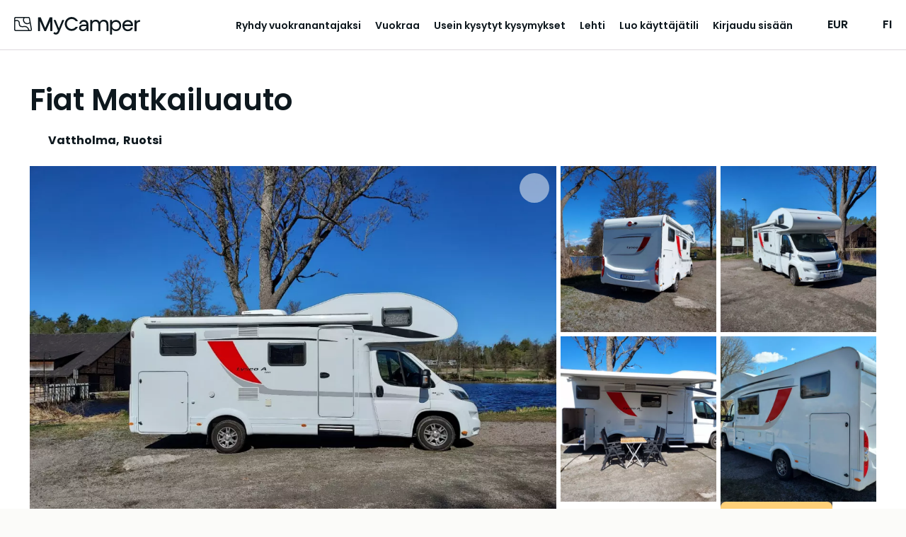

--- FILE ---
content_type: text/html;charset=utf-8
request_url: https://mycamper.com/fi/ajoneuvo/2055
body_size: 68164
content:
<!DOCTYPE html><html  dir="ltr" lang="fi-FI"><head><meta charset="utf-8">
<meta name="viewport" content="width=device-width, initial-scale=1, maximum-scale=1.0&quot;">
<title>Vuokraa Matkailuauto, sijainti Vattholma,  6 vuodepaikkaa,  alkaen 246 EUR&#x2F; yö – MyCamper</title>
<style nonce="JEbn+QrAfDQjnL8UGwUDu8Hh">a,abbr,acronym,address,applet,article,aside,audio,b,big,blockquote,body,canvas,caption,center,cite,code,dd,del,details,dfn,div,dl,dt,em,embed,fieldset,figcaption,figure,footer,form,h1,h2,h3,h4,h5,h6,header,hgroup,html,i,iframe,img,ins,kbd,label,legend,li,mark,menu,nav,object,ol,output,p,pre,q,ruby,s,samp,section,small,span,strike,strong,sub,summary,sup,table,tbody,td,tfoot,th,thead,time,tr,tt,u,ul,var,video{border:0;font:inherit;font-size:100%;margin:0;padding:0;vertical-align:baseline}html{line-height:1}ol,ul{list-style:none}table{border-collapse:collapse;border-spacing:0}caption,td,th{font-weight:400;text-align:left;vertical-align:middle}blockquote,q{quotes:none}blockquote:after,blockquote:before,q:after,q:before{content:"";content:none}a img{border:none}article,aside,details,figcaption,figure,footer,header,hgroup,main,menu,nav,section,summary{display:block}.cms-content h1,.section__heading1{font-display:swap;font-family:var(--base-font);font-size:24px;font-size:1.5rem;font-weight:600;line-height:28px}@media (min-width:768px){.cms-content h1,.section__heading1{font-size:42px;font-size:2.625rem;line-height:42px}}.cms-content h2,.section__heading,.usps .usp-list__heading{font-display:swap;font-family:var(--base-font);font-size:20px;font-size:1.25rem;font-weight:700;line-height:24px}@media (min-width:768px){.cms-content h2,.section__heading,.usps .usp-list__heading{font-size:24px;font-size:1.5rem;line-height:48px}}.cms-content h3,.cms-content h4,.main-usps .usp__heading,.rental-process .process-item__heading,.section__subheading,.section__subsubheading,.subsection__heading,.usps .usp-list .usp__heading{font-display:swap;font-family:var(--base-font);font-size:16px;font-size:1rem;font-weight:700;line-height:24px}@media (min-width:768px){.cms-content h3,.cms-content h4,.main-usps .usp__heading,.rental-process .process-item__heading,.section__subheading,.section__subsubheading,.subsection__heading,.usps .usp-list .usp__heading{font-size:20px;font-size:1.25rem;line-height:24px}}.section .section-image__caption{color:var(--secondary-text-color)}body{-webkit-text-size-adjust:100%;background:var(--cream-white-light);color:var(--primary-text-color);font-display:swap;font-family:var(--base-font);font-size:16px;font-size:1rem;font-weight:400;line-height:1.5}@media (min-width:768px){body{font-size:18px;font-size:1.125rem}}a{color:var(--primary-lightest);cursor:pointer;font-weight:400;text-decoration:underline;transition:color .1s}a.contact-link{white-space:nowrap}a.link-disabled{color:var(--disabled);pointer-events:none}a.download-link .iconify{height:24px;margin-bottom:3px;margin-right:5px;width:24px}.iconify{display:inline-block;vertical-align:middle}strong{font-weight:600}q{font-style:italic}p{line-height:24px;margin-bottom:1em}p.page-break{margin:0;page-break-before:always}p.footnote{color:var(--secondary-text-color);font-size:12px;font-size:.75rem;margin-top:2.2em}@media (min-width:768px){p.footnote{font-size:14px;font-size:.875rem}}p.light{font-weight:300}small{color:var(--primary-text-color);font-size:12px;line-height:16px}small.light{font-weight:300}.preserve-linebreaks{white-space:pre-line}.v-popper--theme-tooltip .v-popper__inner{background:var(--white)!important;border:1px solid var(--gray-dark);border-radius:var(--default-border-radius)!important;box-shadow:2px 2px 4px #0000000d;color:var(--primary)!important;font-size:13px;font-size:.8125rem;line-height:18px;max-width:320px;padding:8px!important}.v-popper--theme-tooltip .v-popper__wrapper{margin:0 20px}.v-popper--theme-tooltip .v-popper__arrow-outer{border-color:var(--gray-dark)!important}table.rounded{border-collapse:unset}table.rounded .heading-row td{background:var(--cream-white);font-weight:700;text-align:center}table.rounded tr:first-child th:first-child{border-top-left-radius:var(--default-border-radius)}table.rounded tr:first-child th:last-child{border-top-right-radius:var(--default-border-radius)}table.rounded tr:last-child td:first-child{border-bottom-left-radius:var(--default-border-radius)}table.rounded tr:last-child td:last-child{border-bottom-right-radius:var(--default-border-radius)}.grecaptcha-badge{visibility:hidden}.layout--loading{align-items:center;display:flex;justify-content:center}.page-wrapper,.wrap{box-sizing:border-box;padding:0 10px;width:100%}@media (min-width:576px){.page-wrapper,.wrap{margin:0 auto;max-width:1300px;width:95%}.wrap--narrow{max-width:780px}}.page-wrapper{background:var(--white);border-radius:20px 20px 0 0;padding-left:20px;padding-right:20px}@media (min-width:576px){.page-wrapper{margin-top:20px}}@media (min-width:768px){.page-wrapper{margin-top:50px}}.container{box-sizing:border-box;margin-left:auto;margin-right:auto;padding:0 10px;width:100%}@media (min-width:576px){.container{max-width:540px}}@media (min-width:768px){.container{max-width:720px}}@media (min-width:992px){.container{max-width:960px}}@media (min-width:1200px){.container{max-width:1140px}}.cms-content h1{margin-bottom:1em}.cms-content h1+h2,.cms-content h1+h3{margin-bottom:.5em}.cms-content h2{margin-bottom:1em;margin-top:1.5em;text-transform:none}.cms-content h2:first-child{margin-top:0}.cms-content h3{font-size:18px;font-size:1.125rem;line-height:1.575em;margin-bottom:.5em;margin-top:2em}@media (min-width:768px){.cms-content h3{font-size:20px;font-size:1.25rem}}.cms-content h4{font-size:16px;font-size:1rem;line-height:1.575em;margin-bottom:0}@media (min-width:768px){.cms-content h4{font-size:18px;font-size:1.125rem}}.cms-content strong{font-weight:700}.cms-content em{font-style:italic}.cms-content hr{border:none;border-top:1px solid var(--border-color);margin:30px 0}.cms-content p{clear:left;line-height:1.575em;margin-bottom:1.1em;overflow-x:hidden;text-overflow:ellipsis;word-wrap:break-word;-webkit-hyphens:auto;hyphens:auto}.cms-content p:last-child{margin-bottom:0}.cms-content ol li,.cms-content ul li{line-height:1.575em}.cms-content ol,.cms-content ul:not(.gform_fields){padding:0 0 1.6em 1.05em}@media (min-width:992px){.cms-content ol,.cms-content ul:not(.gform_fields){padding:0 0 1.6em 2.15em}}.cms-content ul:not(.gform_fields){list-style:disc}.cms-content ol{list-style:decimal}.cms-content li>ol,.cms-content li>ul{margin-bottom:0}.cms-content dl{margin-bottom:1.6em}.cms-content dt{font-weight:700}.cms-content dd{margin-bottom:1.6em}.cms-content td,.cms-content th{border:1px solid var(--gray-light)}.cms-content table{border:3px solid var(--gray-light);border-collapse:separate;border-radius:var(--default-border-radius);border-spacing:0;margin:0 0 1.6em;width:100%}.cms-content table.has-fixed-layout{table-layout:fixed}.cms-content td,.cms-content th{font-weight:400;text-align:left}.cms-content th{border-width:0 1px 3px 0;font-weight:700}.cms-content td{border-width:0 1px 1px 0}.cms-content td,.cms-content th{padding:8px 16px}.cms-content tfoot td{border-top-width:3px}.cms-content figure.is-style-stripes table tbody tr:nth-child(odd){background-color:var(--gray-light)}.cms-content figure.is-style-stripes table,.cms-content figure.is-style-stripes td{border-width:0}.cms-content figure.is-style-stripes th{border-color:var(--primary);border-width:0 0 3px}.cms-content figure.is-style-stripes tfoot td{border-color:var(--primary);border-width:3px 0 0}.cms-content figure figcaption{margin-top:.5em}.cms-content img{-ms-interpolation-mode:bicubic;border:0;height:auto;margin-left:auto;margin-right:auto;max-width:100%;vertical-align:middle}.cms-content .wp-caption{margin:1.5em auto 1em}.cms-content .wp-caption-text{color:var(--secondary-text-color);font-size:14px;font-size:.875rem;margin-top:10px;text-align:left}.cms-content .wp-video{max-width:100%}.cms-content .wp-video-shortcode{height:auto;max-width:100%}@media (min-width:768px){.cms-content .alignleft{float:left;margin:.5em 1em .5em 0}.cms-content .aligncenter{display:block;margin-left:auto;margin-right:auto;text-align:center}.cms-content .aligncenter .wp-caption-text{text-align:center}.cms-content .alignright{float:right;margin:.5em 0 .5em 1em}}.cms-content blockquote{border-left:3px solid #707070;border-left:3px solid rgba(51,51,51,.7);color:var(--secondary-text-color);font-size:18px;font-size:1.125rem;line-height:1.6667;margin-bottom:1.6667em;margin-left:20px;margin-right:20px;padding-left:.7778em}.cms-content blockquote p{margin-bottom:1.6667em}.cms-content blockquote>p:last-child{margin-bottom:0}.cms-content blockquote cite,.cms-content blockquote small{color:#333;font-size:15px;font-size:1.5rem;line-height:1.6}.cms-content blockquote cite,.cms-content blockquote em,.cms-content blockquote i{font-style:normal}.cms-content blockquote b,.cms-content blockquote strong{font-weight:400}.cms-content iframe{width:100%}.intercom-lightweight-app,.intercom-lightweight-app-launcher{z-index:var(--z-sticky-support-button)!important}.badge{align-items:center;background:var(--blue);border-radius:50%;color:var(--white);display:inline-flex;font-size:12px;font-size:.75rem;justify-content:center;line-height:1em;padding:0}.badge,.badge--empty{height:1.5em;width:1.5em}.badge--empty{vertical-align:middle}.badge--double-digit{height:2em;width:2em}.badge--warning{background-color:var(--warning)}.badge--discrete{background-color:var(--gray-dark)}.button{align-items:center;border:2px solid transparent;border-radius:var(--default-border-radius);box-sizing:border-box;cursor:pointer;display:inline-flex;font-family:var(--base-font);font-weight:600;gap:5px;justify-content:center;line-height:20px;outline:none;padding:11px 40px;text-align:center;text-decoration:none;transition:all .2s ease-in-out;vertical-align:middle;-webkit-tap-highlight-color:rgba(0,0,0,0);font-size:16px;font-size:1rem}.lang-fi .button{font-size:14px;font-size:.875rem}.button--primary{background-color:var(--secondary-color);border-color:var(--secondary-color);color:var(--primary)}.button--primary:hover{background-color:var(--secondary-light);border-color:var(--secondary-light)}.button--primary:active,.button--primary:focus-visible{background-color:var(--secondary-dark);border-color:var(--secondary-dark)}.button--secondary{background-color:var(--blue);border-color:var(--blue);color:var(--primary)}.button--secondary:hover{background-color:var(--blue-light);border-color:var(--blue-light)}.button--secondary:active,.button--secondary:focus-visible{background-color:var(--blue-dark);border-color:var(--blue-dark)}.button--secondary-contrast{background-color:transparent;border-color:var(--primary);color:var(--primary)}.button--secondary-contrast:hover{background-color:var(--secondary-lightest)}.button--secondary-contrast:active,.button--secondary-contrast:focus-visible{background-color:var(--secondary-light);border-color:var(--secondary-light)}.button--tertiary-contrast{background-color:transparent;border-color:var(--gray);color:var(--blue-dark)}.button--tertiary-contrast:hover{background-color:var(--bright-blue-light)}.button--tertiary-contrast:active,.button--tertiary-contrast:focus-visible{background-color:var(--blue-95);border-color:var(--blue-95)}.button--warning{background-color:transparent;border-color:var(--warning-darkest);color:var(--warning-darkest)}.button--warning:hover{background-color:var(--warning-light)}.button--warning:active,.button--warning:focus-visible{background-color:var(--warning-darkest);color:var(--white)}.button--contrast-outline{background-color:transparent;border-color:var(--secondary-color);color:var(--white)}.button--contrast-outline:hover{background-color:var(--orange)}.button--contrast-outline:active,.button--contrast-outline:focus-visible{background-color:var(--orange);border-color:var(--orange)}.button__icon{bottom:1px;flex-shrink:0;height:24px;margin-left:5px;position:relative;width:24px}.button__icon--before{margin-left:0;margin-right:5px}.button--full-width,.button--full-width-mobile{width:100%}@media (min-width:992px){.button--full-width-mobile{width:auto}}.button--small,.button--small-mobile{padding:7px 24px}@media (min-width:992px){.button--small-mobile{padding:11px 40px}}.button--contrast{background:var(--tertiary);border-color:var(--tertiary);color:var(--white)}.button--contrast:focus-visible,.button--contrast:hover{background:var(--tertiary-light);border-color:var(--tertiary-light)}.button--contrast:active{background:var(--tertiary-dark);border-color:var(--tertiary-dark)}.button--light{background:transparent;border-color:var(--secondary-color);color:var(--white)}.button--light:hover{background-color:var(--orange);border-color:var(--secondary-color)}.button--light:active,.button--light:focus-visible{background-color:var(--orange);border-color:var(--orange)}.button--text{background:transparent;border-color:transparent;color:var(--primary)}.button--text:hover{background-color:var(--secondary-lightest);border-color:var(--secondary-lightest)}.button--text:active,.button--text:focus-visible{background-color:var(--secondary-light);border-color:var(--secondary-light)}.button--service{background:none;border-color:var(--primary);color:var(--primary-text-color)}.button--service:hover{background-color:var(--secondary-lightest)}.button--service:active,.button--service:focus-visible{background-color:var(--secondary-light);border-color:var(--secondary-light)}.button--service .button__icon.iconify{color:var(--facebook-blue);height:24px;margin-top:-2px;width:24px}.button[disabled],.button[disabled]:hover{background-color:var(--gray);border-color:var(--gray);color:var(--gray-dark);cursor:not-allowed}.button--light[disabled],.button--light[disabled]:hover,.button--secondary-contrast[disabled],.button--secondary-contrast[disabled]:hover,.button--service[disabled],.button--service[disabled]:hover{background-color:var(--white);border-color:var(--gray);color:var(--gray-dark);cursor:not-allowed}.button--text[disabled],.button--text[disabled]:hover{background-color:transparent;border-color:transparent;color:var(--gray-dark)}a.button[disabled]{pointer-events:none}input:-webkit-autofill,input:-webkit-autofill:focus,input:-webkit-autofill:hover{-webkit-background-clip:text;-webkit-transition:background-color 1000s 0s,color 1000s 0s;transition:background-color 1000s 0s,color 1000s 0s}.input{-webkit-appearance:none;background:var(--white);border:1px solid var(--border-color);border-radius:var(--default-border-radius);box-sizing:border-box;color:var(--primary);font-family:inherit;font-size:16px;font-size:1rem;height:48px;line-height:24px;outline:none;padding:12px;width:100%}.input.disabled,.input[disabled],.input[readonly]{background:var(--gray-light);color:var(--secondary-text-color);cursor:not-allowed;opacity:1}.input::-moz-placeholder{color:var(--secondary-text-color);opacity:1}.input::placeholder{color:var(--secondary-text-color);opacity:1}.input:focus{border-color:var(--border-color-active)}.input--error{border-color:var(--warning-darkest);color:var(--warning-darkest)}.input--large{font-size:18px;font-size:1.125rem;height:52px}.input-unit{color:var(--gray-dark);font-size:16px;font-size:1rem;position:absolute;right:30px;top:42px}.form__input .input-unit{right:12px;top:13px}.select+.input-unit{right:46px}.form__input .select+.input-unit{right:36px}.label{display:block;font-size:14px;font-size:.875rem;font-weight:600;line-height:20px;margin-bottom:8px}.label--error{color:var(--warning-darkest)}.label-description{color:var(--darkest-gray);display:block;margin-bottom:5px}.input-error{color:var(--warning-darkest);font-size:11px;font-size:.6875rem;font-weight:700;margin-top:4px}@media (min-width:768px){.input-error{font-size:12px;font-size:.75rem}}.checkbox-label{display:block;line-height:20px;margin-bottom:10px;margin-top:10px;position:relative}.checkbox-label--disabled{color:var(--gray-dark)}.checkbox-label--error{color:var(--error)}.checkbox{opacity:0;position:absolute;z-index:-1}.checkbox__text{display:block;line-height:20px;margin-left:20px;padding-left:12px;text-align:left}.checkbox__text:before{background:var(--white);border:2px solid var(--darkest-gray);border-radius:2px;box-sizing:border-box;content:"";display:block;height:20px;left:0;position:absolute;top:0;width:20px}.checkbox-label--disabled .checkbox__text:before{border-color:var(--disabled)}.checkbox-label--error .checkbox__text:before{border-color:var(--error)}.checkbox__text--top-align:after,.checkbox__text--top-align:before{margin-top:4px}.checkbox:checked+.checkbox__text:before{background:var(--primary);border:none}.checkbox:checked+.checkbox__text:after{border-bottom:2px solid var(--white);border-left:2px solid var(--white);content:"";height:3.5px;left:10px;position:absolute;top:9px;transform:translate(-50%,-50%) rotate(-45deg);width:8px}.checkbox:disabled+.checkbox__text:before{border-color:var(--gray)}.radio{-webkit-appearance:none;-moz-appearance:none;appearance:none;background-color:var(--white);border:2px solid var(--darkest-gray);border-radius:50%;display:inline-block;margin-top:0;outline:0;padding:8px;position:relative}.radio:checked{background-color:var(--primary);border-color:var(--primary);box-shadow:inset 0 0 0 3px var(--white)}.radio:disabled{background-color:unset;border-color:var(--gray)}.radio:focus{border-color:var(--primary)}.radio--error{border-color:var(--error);color:var(--error)}.radio-label{align-items:flex-start;display:flex;line-height:1.2em;margin-bottom:8px;margin-right:8px}.radio-label:last-child{margin-bottom:0}.radio-label--disabled{color:var(--gray-dark)}.radio-label input{margin-right:10px;vertical-align:middle}.checkbox-list--sublist,.radio-list--sublist{margin-left:20px}.textarea{height:200px;resize:vertical}.select,.textarea{box-sizing:border-box}.select{display:inline-block;padding:0;position:relative;width:100%}.select:focus-within{border:1px solid var(--border-color-active)}.select:after{border:solid var(--primary);border-width:0 3px 3px 0;bottom:0;content:"";display:inline-block;height:0;margin:auto;padding:3px;pointer-events:none;position:absolute;right:20px;top:-2px;transform:rotate(45deg);-webkit-transform:rotate(45deg);width:0}.select.is-disabled:after{border-color:var(--disabled)}.select select{-moz-appearance:none;background:transparent;border:none;border-radius:0;box-shadow:none;box-sizing:border-box;color:var(--primary);cursor:pointer;font-size:16px;font-size:1rem;height:100%;outline:none;padding:12px 40px 12px 12px;width:100%}.select select:-moz-focusring{color:transparent;text-shadow:0 0 0 #000}.select select{-webkit-appearance:none}.select select::-ms-expand{display:none}.select select[disabled]{background:var(--gray-light);cursor:not-allowed}select{font-family:var(--base-font)}input[type=search]{-webkit-appearance:none}.form__input,.form__row{position:relative}.form__row{box-sizing:border-box;margin-bottom:var(--form-row-distance)}.form__row--columns{flex-direction:row}@media (min-width:768px){.form__row--columns{align-items:flex-start;display:flex;justify-content:space-between}}.form__row .column--2{margin-bottom:var(--form-row-distance);position:relative;width:100%}.form__row .column--2:last-child{margin-bottom:0}@media (min-width:768px){.form__row .column--2{margin-bottom:0;width:49%}}.form__row .column--3{margin-bottom:var(--form-row-distance);position:relative;width:100%}.form__row .column--3:last-child{margin-bottom:0}@media (min-width:768px){.form__row .column--3{margin-bottom:0;width:32%}}.form__row--outer,.form__row--outer .column--2,.form__row--outer .column--3{margin-bottom:var(--form-row-outer-distance)}.form__row--inner,.form__row--inner .column--2,.form__row--inner .column--3{margin-bottom:var(--form-row-inner-distance)}.standard-table{color:var(--secondary-text-color);width:100%}.standard-table td{padding:10px 20px}.list-card{background:var(--white);border:1px solid var(--border-color);border-radius:var(--default-border-radius);color:var(--primary);padding:10px 10px 10px 18px;position:relative}.list-card:hover{transform:scale(1.006)}.list-card:before{background:var(--cream-white);border-bottom-left-radius:var(--default-border-radius);border-top-left-radius:var(--default-border-radius);bottom:0;content:"";left:0;position:absolute;top:0;width:8px}.list-card--highlight:before{background-color:var(--primary)}.list-card--success:before{background-color:var(--tertiary)}.list-card--inactive:before{background-color:var(--bright-blue)}.list-card--disabled:before{background-color:var(--cream-white)}.list-card--removed:before{background-color:var(--cream-white-dark)}.list-card__link{text-decoration:none}.main-menu{background:var(--cream-white);inset:0;position:fixed;z-index:1}.main-menu__items{margin-top:75px}@media (min-width:1150px){.main-menu__items{min-height:auto}}.main-menu__item{margin-bottom:15px}@media (min-width:1150px){.main-menu__item{margin-bottom:0}}.main-menu__item .main-menu-item__text{height:26px;margin-left:80px}@media (min-width:1150px){.main-menu__item .main-menu-item__text{margin-left:0}}.main-menu__item a{border-bottom:2px solid transparent;color:var(--primary);font-size:16px;font-size:1rem;text-decoration:none;transition:all .2s}.main-menu__item a.router-link-active,.main-menu__item a:hover{border-bottom-color:var(--primary)}.main-menu__item a:hover{color:var(--primary)}@media (min-width:1150px){.main-menu{background:none;margin-left:10px;padding:0;position:relative;width:auto}.main-menu,.main-menu__items{display:flex;flex-direction:row}.main-menu__items{align-items:center;height:auto;justify-content:space-between;margin:auto}.main-menu__item{margin-left:20px;text-align:center}.main-menu__item:first-child{margin-left:0}.main-menu__item a{color:var(--primary);font-weight:600}.lang-fi .main-menu__item a{font-size:14px;font-size:.875rem}.main-menu__item a.router-link-active{border-bottom-color:var(--primary)}.main-menu__item a:hover{border-bottom-color:var(--primary-light);color:var(--primary)}}@media (min-width:1200px){.main-menu__item{margin-left:30px}.lang-fi .main-menu__item{margin-left:20px}}.main-usps.section{background:var(--white);padding:50px 0 0}.main-usps__items{display:flex;flex-direction:column;flex-wrap:wrap;justify-content:space-around}@media (min-width:576px){.main-usps__items{flex-direction:row}}.main-usps .usp{margin-bottom:50px;padding:0 20px}.main-usps .usp__icon{height:54px;margin-bottom:10px;width:54px}@media (min-width:768px){.main-usps .usp{flex-basis:20%;padding:0}}.pricing-table{margin:auto;width:100%}.pricing-table th{padding:4px 10px 4px 0;word-break:break-word}.pricing-table td{padding:4px 0;text-align:right}.pricing-table--canceled td,.pricing-table--canceled th{text-decoration:line-through}.pricing-table td,.pricing-table th{vertical-align:text-top}.pricing-table tfoot{border-top:1px solid var(--darkest-gray);font-weight:600;padding-top:8px}.pricing-table tbody tr:last-child td,.pricing-table tbody tr:last-child th{padding-bottom:8px}.pricing-table__specification,.pricing-table__value-info{color:var(--secondary-text-color)}.pricing-table__value-info{font-size:13px;font-size:.8125rem;line-height:1.2;margin-left:10px;margin-top:4px}@media (min-width:768px){.pricing-table__value-info{font-size:14px;font-size:.875rem}}.pricing-table__earnings td,.pricing-table__earnings th{font-size:16px;font-size:1rem;font-weight:700;padding-top:15px}.pricing-table__footnote td{text-align:left}.pricing-table__footnote p{margin-top:0}.pricing-table .iconify{height:24px;width:24px}.rental-process{padding:50px 0}@media (min-width:768px){.rental-process{padding:100px 0}}.rental-process.rental-out{background-color:var(--bright-blue)}.rental-process__heading{margin-bottom:20px}@media (min-width:768px){.rental-process__items{display:flex;justify-content:space-around}}.rental-process .process-item{margin:0 auto 50px;max-width:300px;text-align:center;z-index:1}@media (min-width:768px){.rental-process .process-item{margin:0 5px}}.rental-process .process-item__icon{height:90px;margin:20px auto;width:90px}.rental-process .process-item__heading{margin-bottom:15px}.section{color:var(--primary);padding-bottom:32px;padding-top:32px;text-align:center}.section strong{font-weight:600}@media (min-width:768px){.section{padding-bottom:64px;padding-top:64px}}.section__part{margin-bottom:40px}.section__part--divided{border-top:1px solid var(--border-color)}.section__intro{font-weight:600}.section__content{margin:auto;max-width:580px;text-align:left}.section__preheading{font-size:14px;font-size:.875rem;margin-bottom:16px;text-align:center}.section__footnote{font-size:14px;font-size:.875rem;margin:16px 0 0;text-align:left}@media (min-width:768px){.section__footnote{text-align:center}}.section__heading{margin-bottom:10px}@media (min-width:768px){.section__heading{margin-bottom:20px}}.section__heading--centered{text-align:center}.section__heading1{margin-bottom:32px}@media (min-width:768px){.section__heading1{margin-bottom:48px}}.section__heading1--centered{text-align:center}.section__subheading,.section__subsubheading{margin-bottom:10px;margin-top:30px}.section__date{color:var(--secondary-text-color)}.section__table{margin-bottom:40px}.section__table tr:nth-child(2n){background:var(--gray-light)}.section__table td,.section__table th{line-height:1.375em;padding:10px;vertical-align:top}.section__table td{font-weight:300}.section__table .money-cell{text-align:right}.section__external-link{margin-left:20px}.section__external-link-icon{margin-bottom:3px;padding-right:5px}.section__ordered-list{line-height:1.575em;list-style:decimal;margin-left:30px}.section__ordered-list--sublist{list-style:lower-latin}.section__ordered-list li{margin-bottom:1.1em}.section__unordered-list{line-height:1.575em;list-style:disc;margin-bottom:20px;margin-left:30px}.section__unordered-list li{margin-bottom:1.1em}.section--floating{background-color:var(--white);position:relative}.section--floating:after{background:none;border-radius:50%;bottom:10px;content:"";height:10%;left:0;margin:auto;position:absolute;right:0;z-index:-1}.section--accent{background-color:var(--primary);color:var(--white)}.section--regular{background-color:var(--white)}.section--secondary{background-color:var(--secondary-color);color:var(--white)}.section--base{background-color:var(--gray-light)}.section__buttons{display:flex;flex-direction:column;justify-content:center;margin-top:60px}.section__buttons .button{margin-bottom:20px;margin-left:16px;margin-right:16px}.section__buttons .button:last-child{margin-bottom:0}@media (min-width:768px){.section__buttons{flex-direction:row}.section__buttons .button{margin-bottom:0}.section__buttons .button--contrast,.section__buttons .button--primary{order:2}}.section__cta-buttons{border-top:1px solid var(--border-color);display:flex;flex-direction:column;justify-content:space-around;margin-top:50px;padding-top:50px}.section__cta-buttons .button{margin-bottom:20px;margin-left:5px;margin-right:5px}@media (min-width:768px){.section__cta-buttons{flex-direction:row}}.section .section-image{margin-bottom:20px}.section .section-image--centered .section-image__image{display:block;margin:auto;max-width:100%}.section .section-image--full-width .section-image__image{height:auto;width:100%}.section .section-image__image--rounded{background-position:50%;background-repeat:no-repeat;background-size:cover;border-radius:var(--default-border-radius);height:220px;width:100%}@media (min-width:576px){.section .section-image__image--rounded{height:255px}}.section .section-images{display:flex;justify-content:space-between;margin-top:20px}.section .section-images--two{flex-direction:column}.section .section-images--two .section-image{width:100%}@media (min-width:576px){.section .section-images--two .section-image{width:48%}.section .section-images--two{flex-direction:row}}.section .section-images--four{box-sizing:border-box;flex-direction:row;flex-wrap:wrap}.section .section-images--four .section-image{box-sizing:border-box;flex:0 0 50%;margin-bottom:0;max-width:50%;padding:10px}@media (min-width:992px){.section .section-images--four .section-image{flex:0 0 25%;max-width:25%}}.section__list{display:flex;flex-direction:column;gap:24px;text-align:left}@media (min-width:992px){.section__list{flex-direction:row;gap:48px;justify-content:space-between}}.section__list-item{display:flex;gap:16px}@media (min-width:992px){.section__list-item{flex:1}}.section__list-item__title{font-weight:700;margin-bottom:8px}.section__list-item__description{margin-bottom:0}.show-more-link{align-items:flex-start;cursor:pointer;display:flex;flex-direction:row;line-height:1;text-decoration:none}.show-more-link__icon.iconify{flex-shrink:0;height:38px;margin-left:-10px;margin-top:-10px;width:38px}.subsection{border-top:1px solid var(--border-color);padding:20px 0 50px;text-align:left}@media (min-width:768px){.subsection{display:flex;flex-wrap:nowrap}.subsection__content{flex-grow:1}}@media print{.subsection{display:flex;flex-wrap:nowrap}.subsection__content{flex-grow:1}}.subsection__content{max-width:100%}.subsection:first-child{border-top:none}.subsection__heading{margin-bottom:20px;margin-right:10px;min-width:200px}.vehicle-section{text-align:left}.vehicle-section:last-child{padding-bottom:0}.vehicle-section__heading{font-size:20px;font-size:1.25rem;font-weight:700;line-height:28px;margin-bottom:32px}.vehicle-section__modal-heading{font-size:24px;font-size:1.5rem;font-weight:600;margin-bottom:32px;text-align:center}.vehicle-section__button{margin-top:16px}@media (min-width:992px){.vehicle-section__button{margin-top:24px}}.vehicle-section .overview-list{-moz-columns:1;column-count:1}@media (min-width:992px){.vehicle-section .overview-list{-moz-columns:2;column-count:2;-moz-column-gap:20px;column-gap:20px}}.vehicle-section .overview-list-item{font-size:16px;font-size:1rem}.vehicle-section .preserve-linebreaks{margin-bottom:0}.vehicle-section__notice{margin-bottom:32px}.vehicle-section__notice p{margin-bottom:10px}.vehicle-section:not(.vehicle__rules) .overview-list-item{flex-direction:column;margin-bottom:8px;-moz-column-break-inside:avoid;break-inside:avoid}.vehicle-section:not(.vehicle__rules) .overview-list-item__label{font-weight:700;line-height:24px}.vehicle-section:not(.vehicle__rules) .overview-list-item__label:after{content:""}.usps,.usps__container{position:relative}.usps__container{z-index:3}@media (min-width:992px){.usps__container{display:flex;justify-content:space-between}}.usps .blue_bg{background-color:var(--bright-blue);bottom:0;height:50%;left:0;position:absolute;top:0;width:100%;z-index:2}@media (min-width:992px){.usps .blue_bg{height:100%;width:50%}}.usps .cream_bg{background-color:var(--cream-white);bottom:0;height:50%;position:absolute;right:0;width:100%;z-index:2}@media (min-width:992px){.usps .cream_bg{height:100%;width:50%}.usps--list-wrap{flex-basis:45%}}.usps--list-wrap:first-of-type{background-color:var(--bright-blue);padding-bottom:20px}@media (min-width:992px){.usps--list-wrap:first-of-type{padding:0}}.usps--list-wrap:last-of-type{background-color:var(--cream-white);padding-top:20px}@media (min-width:992px){.usps--list-wrap:last-of-type{padding:0}}.usps .usp-list{box-sizing:border-box}.usps .usp-list__heading{color:var(--primary);margin-bottom:30px}.usps .usp-list .usp{display:flex;flex-direction:row;margin-bottom:30px;width:100%}.usps .usp-list .usp:last-child{margin-bottom:0}.usps .usp-list .usp__icon{flex-shrink:0;height:80px;margin-right:30px;width:80px}.usps .usp-list .usp__heading{margin-bottom:5px;text-align:left}.usps .usp-list .usp__text{text-align:left}.vehicle-data__item{display:flex;line-height:1.3em;margin-bottom:10px}.vehicle-data__item-label{color:var(--secondary-text-color);font-size:16px;font-size:1rem;font-weight:400;margin-right:10px;white-space:nowrap}.vehicle-data__item-label:after{content:":"}.pill{align-items:center;border:1px solid var(--primary);border-radius:20px;color:var(--primary);cursor:pointer;display:inline-flex;font-size:13px;font-size:.8125rem;justify-content:center;padding:8px 14px;white-space:nowrap;width:-moz-fit-content;width:fit-content}.pill,.pill:hover{text-decoration:none}.pill:hover{background-color:var(--gray)}.pill--primary{background-color:var(--primary);color:var(--white)}.pill--primary:hover{background-color:var(--primary-light);border-color:var(--primary-light)}.pill--tertiary-lightest{border:none}.pill--tertiary-lightest,.pill--tertiary-lightest:hover{background-color:var(--tertiary-lightest)}.pill--bright-blue{border:none}.pill--bright-blue,.pill--bright-blue:hover{background-color:var(--bright-blue)}.pill--disabled{cursor:default}.pill .iconify{height:16px;margin-right:4px;width:16px}</style>
<style nonce="JEbn+QrAfDQjnL8UGwUDu8Hh">:root{--base-font:"Poppins","Helvetica Neue",Helvetica,Arial,sans-serif;--white:#fff;--almost-white:#fcfcfc;--gray-light:#f2f2f2;--gray:#ddd9de;--gray-dark:#978e96;--darkest-gray:#666;--gray-dark-2:#777;--black:#000;--primary:#0e181e;--primary-light:#1f3542;--primary-lightest:#2f5165;--secondary-color:#ffd078;--secondary-dark:#ffbf47;--secondary-light:#ffe3ad;--secondary-lightest:#fff4e0;--tertiary:#c3b1f9;--tertiary-dark:#a084f6;--tertiary-darkest:#6638f0;--tertiary-light:#e9e3fd;--tertiary-lightest:#f4f1fe;--orange:#dca32a;--orange-dark:#b4841e;--orange-light:#e3b554;--orange-lightest:#eac880;--bright-blue:#c4d8fc;--bright-blue-dark:#94b8fa;--bright-blue-light:#f5f9ff;--blue:#7c9df8;--blue-dark:#3c73fb;--blue-light:#a0bbfd;--blue-highlighted:#7098fc;--blue-40:#043cc8;--blue-50:#ebf1ff;--blue-60:#376ffb;--blue-70:#6e97fc;--blue-88:#c3d4fe;--blue-95:#e6edfe;--navy-10:#101c23;--cream-white:#f0ede3;--cream-white-dark:#dfd9c3;--cream-white-light:#fbfbf9;--warning:#ec5e63;--warning-darkest:#cd181f;--warning-dark:#e73238;--warning-light:#f28d90;--warning-40:#f4761c;--success-40:#329a3e;--lilac-84:#c4b3f9;--neutral-40:#666;--neutral-60:#999;--neutral-80:#ccc;--neutral-90:#e6e6e6;--neutral-95:#f2f2f2;--neutral-97:#f7f7f7;--success:#2ab2b8;--success-light:#eafafa;--error:#bb0002;--error-50:#ffd6be;--info-border:#8093b3;--info-light:#eff1f5;--modal-background:rgba(0,0,0,.3);--border-color:#ddd9de;--border-color-active:#0e181e;--disabled:#978e96;--facebook-blue:#4267b2;--badge-default:#0e181e;--badge-complete:#7c9df8;--badge-warning:#ec5e63;--primary-text-color:#0e181e;--secondary-text-color:#666;--z-vehicle-search-box:9;--z-main-header:11;--z-mobile-menu-button:12;--z-help-text:98;--z-sticky-support-button:99;--z-vehicle-mobile-footer:100;--z-magazine-cta-footer:100;--z-floating-info:101;--z-datepicker-fullscreen:102;--z-sticky-header:110;--z-main-header-fullscreen:200;--z-modal:201;--main-header-md-height:70px;--main-banner-height:47px;--lg-spacing:40px;--md-spacing:24px;--sm-spacing:16px;--xs-spacing:8px;--default-shadow:0 2px 4px 0 rgba(0,0,0,.2);--form-row-distance:20px;--form-row-outer-distance:24px;--form-row-inner-distance:16px;--default-border-radius:8px;--lg-magazine-spacing:40px;--md-magazine-spacing:24px;--sm-magazine-spacing:16px;--xs-magazine-spacing:8px;--bp-xs-min:350px;--bp-sm-min:576px;--bp-md-min:768px;--bp-lg-min:992px;--bp-xl-min:1200px;--bp-hamburger-menu-max:1150px}</style>
<style nonce="JEbn+QrAfDQjnL8UGwUDu8Hh">.resize-observer[data-v-b329ee4c]{background-color:transparent;border:none;opacity:0}.resize-observer[data-v-b329ee4c],.resize-observer[data-v-b329ee4c] object{display:block;height:100%;left:0;overflow:hidden;pointer-events:none;position:absolute;top:0;width:100%;z-index:-1}.v-popper__popper{left:0;outline:none;top:0;z-index:10000}.v-popper__popper.v-popper__popper--hidden{opacity:0;pointer-events:none;transition:opacity .15s,visibility .15s;visibility:hidden}.v-popper__popper.v-popper__popper--shown{opacity:1;transition:opacity .15s;visibility:visible}.v-popper__popper.v-popper__popper--skip-transition,.v-popper__popper.v-popper__popper--skip-transition>.v-popper__wrapper{transition:none!important}.v-popper__backdrop{display:none;height:100%;left:0;position:absolute;top:0;width:100%}.v-popper__inner{box-sizing:border-box;overflow-y:auto;position:relative}.v-popper__inner>div{max-height:inherit;max-width:inherit;position:relative;z-index:1}.v-popper__arrow-container{height:10px;position:absolute;width:10px}.v-popper__popper--arrow-overflow .v-popper__arrow-container,.v-popper__popper--no-positioning .v-popper__arrow-container{display:none}.v-popper__arrow-inner,.v-popper__arrow-outer{border-style:solid;height:0;left:0;position:absolute;top:0;width:0}.v-popper__arrow-inner{border-width:7px;visibility:hidden}.v-popper__arrow-outer{border-width:6px}.v-popper__popper[data-popper-placement^=bottom] .v-popper__arrow-inner,.v-popper__popper[data-popper-placement^=top] .v-popper__arrow-inner{left:-2px}.v-popper__popper[data-popper-placement^=bottom] .v-popper__arrow-outer,.v-popper__popper[data-popper-placement^=top] .v-popper__arrow-outer{left:-1px}.v-popper__popper[data-popper-placement^=top] .v-popper__arrow-inner,.v-popper__popper[data-popper-placement^=top] .v-popper__arrow-outer{border-bottom-color:transparent!important;border-bottom-width:0;border-left-color:transparent!important;border-right-color:transparent!important}.v-popper__popper[data-popper-placement^=top] .v-popper__arrow-inner{top:-2px}.v-popper__popper[data-popper-placement^=bottom] .v-popper__arrow-container{top:0}.v-popper__popper[data-popper-placement^=bottom] .v-popper__arrow-inner,.v-popper__popper[data-popper-placement^=bottom] .v-popper__arrow-outer{border-left-color:transparent!important;border-right-color:transparent!important;border-top-color:transparent!important;border-top-width:0}.v-popper__popper[data-popper-placement^=bottom] .v-popper__arrow-inner{top:-4px}.v-popper__popper[data-popper-placement^=bottom] .v-popper__arrow-outer{top:-6px}.v-popper__popper[data-popper-placement^=left] .v-popper__arrow-inner,.v-popper__popper[data-popper-placement^=right] .v-popper__arrow-inner{top:-2px}.v-popper__popper[data-popper-placement^=left] .v-popper__arrow-outer,.v-popper__popper[data-popper-placement^=right] .v-popper__arrow-outer{top:-1px}.v-popper__popper[data-popper-placement^=right] .v-popper__arrow-inner,.v-popper__popper[data-popper-placement^=right] .v-popper__arrow-outer{border-bottom-color:transparent!important;border-left-color:transparent!important;border-left-width:0;border-top-color:transparent!important}.v-popper__popper[data-popper-placement^=right] .v-popper__arrow-inner{left:-4px}.v-popper__popper[data-popper-placement^=right] .v-popper__arrow-outer{left:-6px}.v-popper__popper[data-popper-placement^=left] .v-popper__arrow-container{right:-10px}.v-popper__popper[data-popper-placement^=left] .v-popper__arrow-inner,.v-popper__popper[data-popper-placement^=left] .v-popper__arrow-outer{border-bottom-color:transparent!important;border-right-color:transparent!important;border-right-width:0;border-top-color:transparent!important}.v-popper__popper[data-popper-placement^=left] .v-popper__arrow-inner{left:-2px}.v-popper--theme-tooltip .v-popper__inner{background:#000c;border-radius:6px;color:#fff;padding:7px 12px 6px}.v-popper--theme-tooltip .v-popper__arrow-outer{border-color:#000c}.v-popper--theme-dropdown .v-popper__inner{background:#fff;border:1px solid #ddd;border-radius:6px;box-shadow:0 6px 30px #0000001a;color:#000}.v-popper--theme-dropdown .v-popper__arrow-inner{border-color:#fff;visibility:visible}.v-popper--theme-dropdown .v-popper__arrow-outer{border-color:#ddd}</style>
<style nonce="JEbn+QrAfDQjnL8UGwUDu8Hh">@font-face{font-display:swap;font-family:Poppins;font-style:normal;font-weight:300;src:url(/_nuxt/Poppins-normal-300-devanagari.D7nrgzLr.woff2) format("woff2");unicode-range:u+0900-097f,u+1cd0-1cf9,u+200c-200d,u+20a8,u+20b9,u+20f0,u+25cc,u+a830-a839,u+a8e0-a8ff,u+11b00-11b09}@font-face{font-display:swap;font-family:Poppins;font-style:normal;font-weight:300;src:url(/_nuxt/Poppins-normal-300-latin-ext.Cirz0Guu.woff2) format("woff2");unicode-range:u+0100-02ba,u+02bd-02c5,u+02c7-02cc,u+02ce-02d7,u+02dd-02ff,u+0304,u+0308,u+0329,u+1d00-1dbf,u+1e00-1e9f,u+1ef2-1eff,u+2020,u+20a0-20ab,u+20ad-20c0,u+2113,u+2c60-2c7f,u+a720-a7ff}@font-face{font-display:swap;font-family:Poppins;font-style:normal;font-weight:300;src:url(/_nuxt/Poppins-normal-300-latin.Dku2WoCh.woff2) format("woff2");unicode-range:u+00??,u+0131,u+0152-0153,u+02bb-02bc,u+02c6,u+02da,u+02dc,u+0304,u+0308,u+0329,u+2000-206f,u+20ac,u+2122,u+2191,u+2193,u+2212,u+2215,u+feff,u+fffd}@font-face{font-display:swap;font-family:Poppins;font-style:normal;font-weight:400;src:url(/_nuxt/Poppins-normal-400-devanagari.CJDn6rn8.woff2) format("woff2");unicode-range:u+0900-097f,u+1cd0-1cf9,u+200c-200d,u+20a8,u+20b9,u+20f0,u+25cc,u+a830-a839,u+a8e0-a8ff,u+11b00-11b09}@font-face{font-display:swap;font-family:Poppins;font-style:normal;font-weight:400;src:url(/_nuxt/Poppins-normal-400-latin-ext.by3JarPu.woff2) format("woff2");unicode-range:u+0100-02ba,u+02bd-02c5,u+02c7-02cc,u+02ce-02d7,u+02dd-02ff,u+0304,u+0308,u+0329,u+1d00-1dbf,u+1e00-1e9f,u+1ef2-1eff,u+2020,u+20a0-20ab,u+20ad-20c0,u+2113,u+2c60-2c7f,u+a720-a7ff}@font-face{font-display:swap;font-family:Poppins;font-style:normal;font-weight:400;src:url(/_nuxt/Poppins-normal-400-latin.cpxAROuN.woff2) format("woff2");unicode-range:u+00??,u+0131,u+0152-0153,u+02bb-02bc,u+02c6,u+02da,u+02dc,u+0304,u+0308,u+0329,u+2000-206f,u+20ac,u+2122,u+2191,u+2193,u+2212,u+2215,u+feff,u+fffd}@font-face{font-display:swap;font-family:Poppins;font-style:normal;font-weight:600;src:url(/_nuxt/Poppins-normal-600-devanagari.STEjXBNN.woff2) format("woff2");unicode-range:u+0900-097f,u+1cd0-1cf9,u+200c-200d,u+20a8,u+20b9,u+20f0,u+25cc,u+a830-a839,u+a8e0-a8ff,u+11b00-11b09}@font-face{font-display:swap;font-family:Poppins;font-style:normal;font-weight:600;src:url(/_nuxt/Poppins-normal-600-latin-ext.CAhIAdZj.woff2) format("woff2");unicode-range:u+0100-02ba,u+02bd-02c5,u+02c7-02cc,u+02ce-02d7,u+02dd-02ff,u+0304,u+0308,u+0329,u+1d00-1dbf,u+1e00-1e9f,u+1ef2-1eff,u+2020,u+20a0-20ab,u+20ad-20c0,u+2113,u+2c60-2c7f,u+a720-a7ff}@font-face{font-display:swap;font-family:Poppins;font-style:normal;font-weight:600;src:url(/_nuxt/Poppins-normal-600-latin.zEkxB9Mr.woff2) format("woff2");unicode-range:u+00??,u+0131,u+0152-0153,u+02bb-02bc,u+02c6,u+02da,u+02dc,u+0304,u+0308,u+0329,u+2000-206f,u+20ac,u+2122,u+2191,u+2193,u+2212,u+2215,u+feff,u+fffd}@font-face{font-display:swap;font-family:Poppins;font-style:normal;font-weight:700;src:url(/_nuxt/Poppins-normal-700-devanagari.O-jipLrW.woff2) format("woff2");unicode-range:u+0900-097f,u+1cd0-1cf9,u+200c-200d,u+20a8,u+20b9,u+20f0,u+25cc,u+a830-a839,u+a8e0-a8ff,u+11b00-11b09}@font-face{font-display:swap;font-family:Poppins;font-style:normal;font-weight:700;src:url(/_nuxt/Poppins-normal-700-latin-ext.cby-RkWa.woff2) format("woff2");unicode-range:u+0100-02ba,u+02bd-02c5,u+02c7-02cc,u+02ce-02d7,u+02dd-02ff,u+0304,u+0308,u+0329,u+1d00-1dbf,u+1e00-1e9f,u+1ef2-1eff,u+2020,u+20a0-20ab,u+20ad-20c0,u+2113,u+2c60-2c7f,u+a720-a7ff}@font-face{font-display:swap;font-family:Poppins;font-style:normal;font-weight:700;src:url(/_nuxt/Poppins-normal-700-latin.Qrb0O0WB.woff2) format("woff2");unicode-range:u+00??,u+0131,u+0152-0153,u+02bb-02bc,u+02c6,u+02da,u+02dc,u+0304,u+0308,u+0329,u+2000-206f,u+20ac,u+2122,u+2191,u+2193,u+2212,u+2215,u+feff,u+fffd}</style>
<style nonce="JEbn+QrAfDQjnL8UGwUDu8Hh">.loading-indicator__text{font-display:swap;font-family:var(--base-font);font-size:16px;font-size:1rem;font-weight:700;line-height:24px}@media (min-width:768px){.loading-indicator__text{font-size:20px;font-size:1.25rem;line-height:24px}}@keyframes typing{0%{opacity:.1}20%{opacity:.6}to{opacity:.1}}.loading-indicator{text-align:center}.loading-indicator__text{margin-bottom:10px}.loading-indicator__dots{height:16px}.loading-indicator__dot{animation:typing 1.6s infinite;display:inline-block;font-size:30px;font-size:1.875rem;line-height:16px}.loading-indicator__dot:nth-child(2){animation-delay:.4s}.loading-indicator__dot:last-child{animation-delay:.8s}</style>
<style nonce="JEbn+QrAfDQjnL8UGwUDu8Hh">.main-header-banner--margin{margin-bottom:80px}.main-header-banner .impersonate-header{align-items:center;background-color:var(--error);color:var(--white);display:flex;height:80px;justify-content:center;left:0;padding:0;position:fixed;text-align:center;top:0;width:100%;z-index:100}.main-header-banner .impersonate-header a{color:var(--white);margin-left:16px}</style>
<style nonce="JEbn+QrAfDQjnL8UGwUDu8Hh">.main-header{background:var(--white);border-bottom:1px solid var(--border-color);z-index:var(--z-main-header)}.main-header.is-mobile-menu-open{z-index:var(--z-main-header-fullscreen)}.main-header__menu--is-closed.main-menu{display:none}.main-header__mobile-menu-button.button{padding:10px 12px;z-index:var(--z-mobile-menu-button)}.main-header__mobile-menu-button.button .iconify{height:24px;width:24px}.main-header__mobile-menu-button.button.is-open{background-color:transparent;border:none;position:fixed;right:0}.main-header__mobile-menu-button.button.is-open:active,.main-header__mobile-menu-button.button.is-open:focus,.main-header__mobile-menu-button.button.is-open:hover{background-color:transparent}.main-header__mobile-menu-button.button.is-open .iconify{color:var(--primary);height:32px;width:32px}.main-header__logo img{height:20px;vertical-align:middle;width:143px}@media (min-width:350px){.main-header__logo img{height:25px;width:178px}}.main-header__container{align-items:center;display:flex;flex-direction:row;height:70px;justify-content:space-between;padding:0 20px}@media (min-width:1150px){.main-header__menu--is-closed.main-menu{display:flex}.main-header__mobile-menu-button.button{display:none}.main-header__container{flex-direction:row;height:var(--main-header-md-height);justify-content:space-between}}.main-header--floating{background:none;position:absolute;width:100%}</style>
<style nonce="JEbn+QrAfDQjnL8UGwUDu8Hh">.footer-copyright[data-v-6cab2ebb]{align-items:flex-end;display:flex;flex-wrap:wrap;font-size:14px;font-size:.875rem}.footer-copyright li[data-v-6cab2ebb]{line-height:16px;margin-bottom:8px}.footer-copyright li[data-v-6cab2ebb]:not(:last-child){border-right:1px solid var(--primary);margin-right:10px;padding-right:10px}</style>
<style nonce="JEbn+QrAfDQjnL8UGwUDu8Hh">.footer-social ul[data-v-b89925b5]{align-items:center;display:flex}.footer-social .iconify[data-v-b89925b5]{height:32px;width:32px}.footer-social li[data-v-b89925b5]:not(:last-child){margin-right:16px}.footer-social__subtitle[data-v-b89925b5]{color:var(--gray-dark);font-weight:700}</style>
<style nonce="JEbn+QrAfDQjnL8UGwUDu8Hh">.footer-menu li[data-v-641601d7]:not(:last-child){margin-bottom:8px}.footer-menu__wrapper[data-v-641601d7]:not(:last-child){margin-bottom:24px}@media (min-width:1150px){.footer-menu__wrapper[data-v-641601d7]:not(:last-child){margin-right:70px}}.footer-menu__subtitle[data-v-641601d7]{color:var(--gray-dark);font-weight:700}</style>
<style nonce="JEbn+QrAfDQjnL8UGwUDu8Hh">.main-footer{background:var(--cream-white);font-size:16px;font-size:1rem;padding:40px 10px 12px}@media (min-width:576px){.main-footer{padding:40px 0 32px}}@media (min-width:1150px){.lang-fi .main-footer{font-size:14px;font-size:.875rem}}.main-footer a{color:var(--primary-text-color)}.main-footer__newsletter-btn{width:100%}@media (min-width:576px){.main-footer__newsletter-btn{width:auto}}.main-footer .footer-menu{margin:40px 0 24px}@media (min-width:1150px){.main-footer .footer-menu{display:flex;margin:0}}.main-footer__logo{font-size:18px;font-size:1.125rem;margin-bottom:40px;text-align:center}.main-footer__logo p{margin:8px 0 0}.main-footer__logo img{vertical-align:middle}@media (min-width:1150px){.main-footer__logo{text-align:left}.main-footer__wrapper{display:flex;justify-content:space-between}.main-footer .footer-social{margin-right:33px;order:1}}@media screen and (max-width:1150px){.main-footer .footer-copyright{border-top:1px solid var(--primary);margin-top:24px;padding-top:24px}}.main-footer__subtitle{color:var(--gray-dark);font-weight:700}.main-footer .footer-link{border-bottom:2px solid transparent;font-weight:400;text-decoration:none}.main-footer .footer-link.router-link-active,.main-footer .footer-link:hover{border-bottom-color:var(--primary-text-color)}</style>
<style nonce="JEbn+QrAfDQjnL8UGwUDu8Hh">.main-layout{min-height:100vh}.main-layout__content-wrapper{display:flex;flex-direction:column}.main-layout__content{flex-grow:1;position:relative}.main-layout--floating-header .main-layout__content{padding:0}.main-layout--white-bg{background:var(--white)}</style>
<style nonce="JEbn+QrAfDQjnL8UGwUDu8Hh">.header-banner{background:var(--lilac-84);display:flex;font-size:14px;font-size:.875rem;justify-content:center;line-height:normal;padding:10px 20px;position:relative}@media (min-width:992px){.header-banner{font-size:16px;font-size:1rem;text-align:center}}.header-banner--warning{background:var(--warning-light);border-color:var(--warning)}.header-banner--error{background:var(--error);border-color:var(--error)}.header-banner__content{line-height:normal;max-width:680px}.header-banner__close{display:flex;margin:-8px -8px -8px 8px;padding:8px}.header-banner__close .iconify{color:var(--primary);height:24px;width:24px}</style>
<style nonce="JEbn+QrAfDQjnL8UGwUDu8Hh">.main-menu[data-v-245e4c67]{overflow:scroll}@media (min-width:1150px){.main-menu[data-v-245e4c67]{overflow:visible}}</style>
<style nonce="JEbn+QrAfDQjnL8UGwUDu8Hh">.main-menu-item{line-height:26px;position:relative}@media (min-width:1150px){.main-menu-item{line-height:1.1em}}.main-menu-item__badge{left:38px;position:absolute;top:6px}@media (min-width:1150px){.main-menu-item__badge{left:0;margin-right:2px;position:relative;top:-2px}}.main-menu-item.has-sub-menu .main-menu-item__text{display:none}.main-menu-item.has-sub-menu .main-menu-item__sub-menu-toggle .main-menu-item__text{display:initial}@media (min-width:1150px){.main-menu-item.has-sub-menu>.main-menu-item__text{display:initial}.main-menu-item.has-sub-menu .main-menu-item__sub-menu-toggle{display:none}}.main-menu-item.has-sub-menu .main-menu-item__sub-menu-toggle .main-menu-item__text:active,.main-menu-item.has-sub-menu .main-menu-item__sub-menu-toggle .main-menu-item__text:hover{border-bottom-color:transparent}@media (min-width:1150px){.main-menu-item.has-sub-menu .main-menu-item__sub-menu-toggle .main-menu-item__text:active,.main-menu-item.has-sub-menu .main-menu-item__sub-menu-toggle .main-menu-item__text:hover{border-bottom-color:var(--primary-light)}}.main-menu-item__sub-menu-icon{color:var(--primary);height:24px;margin-left:5px;margin-top:-4px;width:28px}@media (min-width:1150px){.main-menu-item__sub-menu-icon{display:none}}.main-menu-item__sub-menu{background:var(--cream-white-dark);box-sizing:border-box;font-size:14px;font-size:.875rem;max-height:0;overflow:hidden;padding-left:90px;text-decoration:none;transition:max-height .5s ease-in-out;width:100%}@media (min-width:768px){.main-menu-item__sub-menu{font-size:16px;font-size:1rem}}.main-menu-item__sub-menu.is-open{max-height:370px}.main-menu-item__sub-menu.is-open.size-small{max-height:120px}@media (min-width:1150px){.main-menu-item__sub-menu,.main-menu-item__sub-menu.is-open{display:none}}.main-menu-item__sub-menu .sub-menu-item{margin-top:10px}.main-menu-item__sub-menu .sub-menu-item:last-child{margin-bottom:10px}.main-menu-item__sub-menu .sub-menu-item a{border-bottom-width:1px;font-weight:400}</style>
<style nonce="JEbn+QrAfDQjnL8UGwUDu8Hh">.currency-switcher__popup-title{font-display:swap;font-family:var(--base-font);font-size:16px;font-size:1rem;font-weight:700;line-height:24px}@media (min-width:768px){.currency-switcher__popup-title{font-size:20px;font-size:1.25rem;line-height:24px}}.currency-switcher{margin-left:78px;position:static}@media (min-width:1150px){.currency-switcher{margin-left:0}}@media (min-width:768px){.currency-switcher{position:relative}}.currency-switcher__toggler{align-items:center;cursor:pointer;display:flex;font-size:16px;font-size:1rem;-webkit-tap-highlight-color:transparent}.currency-switcher__toggler div{margin-left:5px}.currency-switcher__toggler .iconify{margin-right:0}@media (min-width:1150px){.currency-switcher__toggler{color:var(--primary);font-weight:600}}.currency-switcher__arrow{color:var(--primary);height:24px;margin-left:5px;width:24px}@media (min-width:1150px){.currency-switcher__arrow{display:none}}.currency-switcher__popup{background:var(--white);border-radius:var(--default-border-radius);box-shadow:var(--default-shadow);display:none;padding:24px;position:absolute;right:0;top:calc(100% + 20px);width:272px}@media (min-width:1150px){.currency-switcher__popup{display:block}}.currency-switcher__popup-title{display:none;margin-bottom:32px}@media (min-width:1150px){.currency-switcher__popup-title{display:block}}.currency-switcher__mobile{background:var(--cream-white-dark);display:block;margin-left:-78px;margin-top:0;max-height:0;overflow:hidden;padding-left:98px;transition:max-height .5s ease-in-out,margin-top .5s ease-in-out}@media (min-width:1150px){.currency-switcher__mobile{display:none}}.currency-switcher__mobile.is-open{margin-top:15px;max-height:440px}.currency-switcher__icon{color:var(--primary);flex-shrink:0;height:24px;margin-right:22px;width:24px}@media (min-width:1150px){.currency-switcher__icon{color:var(--primary);margin-right:32px}}</style>
<style nonce="JEbn+QrAfDQjnL8UGwUDu8Hh">.currency-switcher__row[data-v-d47142a1]{align-items:center;display:flex;min-height:32px}@media (max-width:1150px){.currency-switcher__row[data-v-d47142a1]{width:200px}.currency-switcher__row[data-v-d47142a1]:first-of-type{margin-top:24px}.currency-switcher__row[data-v-d47142a1]:last-of-type{margin-bottom:24px}}.currency-switcher__row[data-v-d47142a1]:not(:last-child){margin-bottom:10px}.currency-switcher__option[data-v-d47142a1]{align-items:start;border-radius:4px;cursor:pointer;display:flex;flex-direction:column;font-size:16px;font-size:1rem;padding:8px;width:100%}.currency-switcher__option span[data-v-d47142a1]{font-size:14px;font-size:.875rem}.currency-switcher__option[data-v-d47142a1]:hover{background-color:var(--neutral-97)}.currency-switcher__option--selected[data-v-d47142a1]{background-color:var(--neutral-95);font-weight:700}</style>
<style nonce="JEbn+QrAfDQjnL8UGwUDu8Hh">.language-switcher__popup-title{font-display:swap;font-family:var(--base-font);font-size:16px;font-size:1rem;font-weight:700;line-height:24px}@media (min-width:768px){.language-switcher__popup-title{font-size:20px;font-size:1.25rem;line-height:24px}}.language-switcher{margin-left:78px;position:static}@media (min-width:1150px){.language-switcher{margin-left:0}}@media (min-width:768px){.language-switcher{position:relative}}.language-switcher__toggler{align-items:center;cursor:pointer;display:flex;font-size:16px;font-size:1rem;-webkit-tap-highlight-color:transparent}.language-switcher__toggler div{margin-left:5px}.language-switcher__toggler .iconify{margin-right:0}@media (min-width:1150px){.language-switcher__toggler{color:var(--primary);font-weight:600}}.language-switcher__arrow{color:var(--primary);height:24px;margin-left:5px;width:24px}@media (min-width:1150px){.language-switcher__arrow{display:none}}.language-switcher__popup{background:var(--white);border-radius:var(--default-border-radius);box-shadow:var(--default-shadow);display:none;padding:24px;position:absolute;right:0;top:calc(100% + 20px);width:272px}@media (min-width:1150px){.language-switcher__popup{display:block}}.language-switcher__popup-title{display:none;margin-bottom:32px}@media (min-width:1150px){.language-switcher__popup-title{display:block}}.language-switcher__mobile{background:var(--cream-white-dark);display:block;margin-left:-78px;margin-top:0;max-height:0;overflow:hidden;padding-left:98px;transition:max-height .5s ease-in-out,margin-top .5s ease-in-out}@media (min-width:1150px){.language-switcher__mobile{display:none}}.language-switcher__mobile.is-open{margin-top:15px;max-height:440px}.language-switcher__icon{color:var(--primary);flex-shrink:0;height:24px;margin-right:22px;width:24px}@media (min-width:1150px){.language-switcher__icon{color:var(--primary);margin-right:32px}}</style>
<style nonce="JEbn+QrAfDQjnL8UGwUDu8Hh">.vehicle h1{font-display:swap;font-family:var(--base-font);font-size:24px;font-size:1.5rem;font-weight:600;line-height:28px}@media (min-width:768px){.vehicle h1{font-size:42px;font-size:2.625rem;line-height:42px}}.sticky-navbar{display:none;height:0;z-index:var(--z-sticky-header)}.sticky-navbar.visible{display:block;position:sticky;top:0}@media (max-width:992px){.sticky-navbar{display:none!important}}.sticky-navbar__row{align-items:center;background-color:var(--white);border-bottom:1px solid var(--border-color);box-sizing:border-box;display:flex;height:90px;position:relative;top:-90px;transition:top .15s ease-in-out;width:100%}.sticky-navbar__row.visible{top:0}.sticky-navbar__wrapper{align-items:center;display:flex;font-size:16px;font-size:1rem;justify-content:space-between}.sticky-navbar__price-info{align-items:center;display:flex;flex-shrink:0}.sticky-navbar__total-price .vehicle-pricing{display:inline-block;font-size:16px;font-size:1rem;font-weight:700;margin-left:4px;width:auto}.sticky-navbar__total-price .loading-indicator{margin-top:-8px}.sticky-navbar__date-range,.sticky-navbar__total-price span{font-size:14px;font-size:.875rem}.sticky-navbar__date-range{color:var(--primary);display:inline-block;margin-top:8px;text-decoration:underline!important}.sticky-navbar__book-btn{margin-left:16px}.sticky-navbar__submenu{display:flex;margin:0;padding:0}.sticky-navbar__submenu li{display:inline-block;white-space:nowrap;width:100%}.sticky-navbar__submenu li:not(:last-child){margin-right:48px}.sticky-navbar__submenu li,.sticky-navbar__submenu li a{color:var(--primary);cursor:pointer;font-weight:600;text-decoration:none}.sticky-navbar__submenu li a.active,.sticky-navbar__submenu li.active{color:var(--blue)}.vehicle{background:var(--white);font-size:16px;font-size:1rem}.vehicle__section.section{display:flex;flex-wrap:wrap;justify-content:space-between;padding-top:0}@media (min-width:576px){.vehicle__section.section{padding-top:50px}}.vehicle h1{margin-bottom:24px}.vehicle__header-container{display:flex;flex-direction:column;width:100%}.vehicle__header{margin-bottom:24px;text-align:left}.vehicle__about-section{padding-bottom:32px;text-align:left}.vehicle__about-section .button{margin-top:16px}.vehicle__images{margin-bottom:24px}@media (min-width:768px){.vehicle__images{margin-bottom:40px}}@media screen and (max-width:992px){.vehicle__images{order:-1}}.vehicle__text-content{margin:auto}.vehicle__content{width:100%}@media (min-width:992px){.vehicle__content{flex:0 0 66%;margin-right:20px;max-width:66%}}.vehicle__content .vehicle-section{border-top:1px solid var(--border-color);padding:32px 10px}.vehicle__content .vehicle__rules .overview-list-item{align-items:center;margin-bottom:8px}.vehicle__content .vehicle__rules .overview-list-item__label{color:var(--primary-text-color)}.vehicle__content .vehicle__rules-list{margin-bottom:24px}.vehicle__sidebar{display:none;flex:0 0 30%;max-width:30%}@media (min-width:992px){.vehicle__sidebar{display:block}}.vehicle .summary-bullets{flex-wrap:wrap;width:100%}.vehicle .summary-bullets li:not(:last-child){margin-right:20px;position:relative}.vehicle .summary-bullets li:not(:last-child):after{background:var(--primary);border-radius:50%;content:"";height:4px;position:absolute;right:-12px;top:50%;transform:translateY(-50%);width:4px}.vehicle__map{height:400px}.vehicle__location.vehicle-location span{font-weight:400}.vehicle__location_notice{margin-bottom:20px}.vehicle__related.section{background:var(--cream-white);padding:90px 10px}.lang-fi .vehicle__prices .overview-list-item,.lang-fi .vehicle__rules .overview-list-item{flex-direction:column}.lang-fi .vehicle__prices .overview-list-item__label,.lang-fi .vehicle__rules .overview-list-item__label{margin-right:0;white-space:normal}.vehicle__rules .checkin-checkout-times{margin:32px 0 8px}</style>
<style nonce="JEbn+QrAfDQjnL8UGwUDu8Hh">@media (min-width:992px) and (max-width:1340px){.vehicle__sidebar[data-v-6d50c3d0] .date-range__dates-wrapper{overflow:hidden}.vehicle__sidebar[data-v-6d50c3d0] .date-range__dates-wrapper__date{font-size:14px;font-size:.875rem;overflow:hidden;text-overflow:ellipsis}.vehicle__sidebar[data-v-6d50c3d0] .date-range__dates-wrapper__separator{margin:0;min-width:18px}.vehicle__sidebar[data-v-6d50c3d0] .date-range__datepicker-icon{margin-right:8px}.vehicle__booking-request[data-v-6d50c3d0]{font-size:16px;font-size:1rem}}@media (min-width:1200px) and (max-width:1340px){.vehicle[data-v-6d50c3d0] .date-range__dates-wrapper__date{font-size:15px;font-size:.9375rem}}</style>
<style nonce="JEbn+QrAfDQjnL8UGwUDu8Hh">.vehicle-location__type[data-v-955f3509]{list-style:none}.vehicle-location__wrapper[data-v-955f3509]{align-items:center;display:flex;overflow:hidden}.vehicle-location__wrapper span[data-v-955f3509]{font-weight:700}.vehicle-location__wrapper .iconify[data-v-955f3509]{height:24px;margin:0 4px 0 -2px;min-width:24px;width:24px}.vehicle-location__link[data-v-955f3509]{display:flex;overflow:hidden}.vehicle-location__distance[data-v-955f3509]{padding-left:4px;white-space:nowrap}.vehicle-location__city[data-v-955f3509]{flex:1;min-width:0;overflow:hidden;text-overflow:ellipsis;white-space:nowrap}.vehicle-location__city-wrapper[data-v-955f3509]{align-items:center;display:flex;min-width:0}.vehicle-location__comma[data-v-955f3509]{flex-shrink:0;margin-right:.3em}</style>
<style nonce="JEbn+QrAfDQjnL8UGwUDu8Hh">.vehicle-images[data-v-f96812c0]{display:flex;max-height:475px;min-height:260px;position:relative;width:100%;-webkit-tap-highlight-color:transparent}@media (min-width:992px){.vehicle-images[data-v-f96812c0]{min-height:475px}}.vehicle-images__main-image[data-v-f96812c0]{cursor:pointer;height:100%;position:relative;width:62.5%}.vehicle-images__main-image--large[data-v-f96812c0]{height:26rem;width:100%}.vehicle-images__main-image img[data-v-f96812c0]{height:100%;-o-object-fit:cover;object-fit:cover;width:100%}.vehicle-images__side-images[data-v-f96812c0]{align-content:space-between;display:flex;flex-wrap:wrap;justify-content:space-between;padding:0 0 0 6px;width:37.5%}.vehicle-images__side-image-wrapper[data-v-f96812c0]{height:calc(50% - 3px);position:relative;width:calc(50% - 3px)}.vehicle-images__side-image-wrapper--medium[data-v-f96812c0]{height:calc(50% - 3px);width:100%}.vehicle-images__side-image-wrapper--large[data-v-f96812c0]{height:100%;width:100%}.vehicle-images__side-image[data-v-f96812c0]{cursor:pointer;height:100%}.vehicle-images__side-image img[data-v-f96812c0]{height:100%;-o-object-fit:cover;object-fit:cover;width:100%}.vehicle-images__button-overlay[data-v-f96812c0]{align-items:center;background:#000000b3;display:flex;justify-content:center;inset:0;position:absolute}.vehicle-images__mobile-wrapper[data-v-f96812c0]{height:100%;width:100%}@media (min-width:992px){.vehicle-images__mobile-wrapper[data-v-f96812c0]{display:none}}@media screen and (max-width:992px){.vehicle-images__main-image[data-v-f96812c0],.vehicle-images__side-images[data-v-f96812c0]{display:none}}.vehicle-images__mobile-carousel[data-v-f96812c0]{height:16.25rem;left:50%;margin-left:-50vw;margin-right:-50vw;overflow:visible;right:50%;width:100vw}</style>
<style nonce="JEbn+QrAfDQjnL8UGwUDu8Hh">.vehicle-icon-bar[data-v-88f569c0]{align-items:center;display:flex;justify-content:space-between;position:absolute;right:0;top:0;z-index:2}.vehicle-icon-bar--full-width[data-v-88f569c0]{width:100%}.vehicle-icon-bar .iconify[data-v-88f569c0]{filter:drop-shadow(0 2px 8px rgba(0,0,0,.196))}.vehicle-icon-bar .iconify[data-v-88f569c0]:not(:last-child){margin-right:0}.vehicle-icon-bar .iconify[data-v-88f569c0]:last-child{margin-left:0}.vehicle-icon-bar__top-owner-badge[data-v-88f569c0]{line-height:1.2;margin:10px}.vehicle-icon-bar__icon-wrapper[data-v-88f569c0]{align-items:center;display:flex;height:-moz-fit-content;height:fit-content;justify-content:center;margin:5px;padding:5px;width:-moz-fit-content;width:fit-content}.vehicle-icon-bar__icon-wrapper--circled[data-v-88f569c0]{background:#ffffff80;border-radius:50%;height:42px;margin:10px;padding:0;width:42px}.vehicle-icon-bar__icon-wrapper--circled .iconify[data-v-88f569c0]{margin-top:2px}.vehicle-icon-bar__heart[data-v-88f569c0]{height:1.5rem;width:1.5rem}</style>
<style nonce="JEbn+QrAfDQjnL8UGwUDu8Hh">.vehicle-info__box-item[data-v-2eb0bc73]{background:var(--white);border:1px solid var(--border-color);border-radius:var(--default-border-radius);text-decoration:none}.vehicle-info[data-v-2eb0bc73]{display:flex;flex-direction:column;font-size:16px;font-size:1rem;margin-bottom:32px;text-align:left;width:100%}@media (min-width:992px){.vehicle-info[data-v-2eb0bc73]{margin-bottom:40px}}.vehicle-info .iconify[data-v-2eb0bc73]{height:24px;min-width:24px;width:24px}.vehicle-info h1[data-v-2eb0bc73]{font-size:24px;font-size:1.5rem;font-weight:600;line-height:30px;margin-bottom:24px}@media (min-width:992px){.vehicle-info h1[data-v-2eb0bc73]{display:none}.vehicle-info__ratings-wrapper[data-v-2eb0bc73]{align-items:center;display:flex}}.vehicle-info .summary-bullets[data-v-2eb0bc73]{display:flex;font-weight:700;margin-bottom:24px}@media (min-width:992px){.vehicle-info .summary-bullets[data-v-2eb0bc73]{margin:0 0 0 32px;order:1}}.vehicle-info[data-v-2eb0bc73] .ratings{font-size:16px;font-size:1rem}.vehicle-info[data-v-2eb0bc73] .ratings .iconify{height:24px;width:24px}@media (min-width:992px){.vehicle-info[data-v-2eb0bc73] .ratings .iconify{height:32px;width:32px}}.vehicle-info[data-v-2eb0bc73] .ratings .ratings__value{margin:0 4px}@media (min-width:992px){.vehicle-info[data-v-2eb0bc73] .ratings{white-space:nowrap}}.vehicle-info__most-requested[data-v-2eb0bc73]{font-size:14px;font-size:.875rem;font-weight:600;margin:24px 0}.vehicle-info__most-requested .iconify[data-v-2eb0bc73]{margin-right:8px}.vehicle-info__most-requested__item[data-v-2eb0bc73]{align-items:center;display:flex}.vehicle-info__most-requested__item[data-v-2eb0bc73]:not(:last-child){margin-bottom:12px}@media (min-width:1200px){.vehicle-info__most-requested__item[data-v-2eb0bc73]:not(:last-child){border-right:1px solid var(--border-color);margin-bottom:0;margin-right:16px;padding-right:16px}.vehicle-info__most-requested[data-v-2eb0bc73]{display:flex;margin:32px 0}}@media (min-width:992px){.vehicle-info__boxes[data-v-2eb0bc73]{display:flex;gap:8px;margin-top:32px;order:1}}.vehicle-info__box-item[data-v-2eb0bc73]{align-items:center;display:flex;flex:1;margin-bottom:8px;padding:12px}.vehicle-info__box-item .iconify[data-v-2eb0bc73]{margin-right:12px}.vehicle-info__box-item__title[data-v-2eb0bc73]{font-size:14px;font-size:.875rem;font-weight:600;margin-bottom:2px}.vehicle-info__box-item__description[data-v-2eb0bc73]{font-size:13px;font-size:.8125rem}@media (min-width:992px){.vehicle-info__box-item[data-v-2eb0bc73]{margin:0;max-width:50%}}</style>
<style nonce="JEbn+QrAfDQjnL8UGwUDu8Hh">@charset "UTF-8";.checkbox-list-item{font-size:14px;font-size:.875rem;margin-left:28px;padding-bottom:5px}@media (min-width:576px){.checkbox-list-item{font-size:16px;font-size:1rem;padding-bottom:15px}}.checkbox-list-item__icon.iconify{height:24px;width:24px}.checkbox-list-item__text{display:inline-block;text-indent:-28px}.icon-list-item{display:inline-block;font-size:14px;font-size:.875rem;max-width:13%;padding:0 5px;position:relative;text-align:center}@media (min-width:576px){.icon-list-item{font-size:16px;font-size:1rem}}.icon-list-item__icon{margin:auto}.icon-list-item__icon.iconify{height:32px;transition:color .2s;width:32px}.icon-list-item__icon.iconify.subtype-icon{width:42px}.icon-list-item__text{line-height:1.3em;margin:6px auto 3px}.icon-list-item__text a{color:var(--primary);text-decoration:none}.icon-list-item.pointer{cursor:pointer}.overview-list-item{display:flex;font-size:14px;font-size:.875rem;line-height:1.3em;margin-bottom:15px;margin-right:5px;min-width:240px}@media (min-width:576px){.overview-list-item{font-size:16px;font-size:1rem}}.overview-list-item__label{color:var(--secondary-text-color);font-weight:400;margin-right:10px;white-space:nowrap}.overview-list-item__label:after{content:":"}.overview-list-item__value{display:inline-flex}.overview-list-item .iconify{align-self:center;margin-left:8px}.overview-list-item a{color:var(--primary)}.rules-list-item{display:inline-block;font-size:14px;font-size:.875rem;line-height:1.2;margin:0;padding-bottom:10px;text-indent:-20px;width:100%}@media (min-width:576px){.rules-list-item{font-size:16px;font-size:1rem;padding-bottom:15px}}.inline-list-item{display:inline-block;font-size:14px;font-size:.875rem}@media (min-width:576px){.inline-list-item{font-size:16px;font-size:1rem}}.inline-list-item:after{content:"•";margin:0 5px}.inline-list-item:last-child:after{content:""}</style>
<style nonce="JEbn+QrAfDQjnL8UGwUDu8Hh">.ratings{align-items:center;display:flex;font-size:14px;font-size:.875rem}.ratings__icon.iconify{color:var(--primary);height:16px;margin-bottom:1px;width:16px}.ratings__count{margin-left:4px}.ratings__value{font-weight:700}</style>
<style nonce="JEbn+QrAfDQjnL8UGwUDu8Hh">.vehicle-owner-short-info[data-v-3d85d98e]{background:var(--white);border:1px solid var(--border-color);border-radius:var(--default-border-radius);padding:16px;text-decoration:none}.vehicle-owner-short-info__rented-by[data-v-3d85d98e]{white-space:nowrap}@media screen and (max-width:1200px){.vehicle-owner-short-info__rented-by strong[data-v-3d85d98e]{margin-right:4px}.vehicle-owner-short-info__rented-by .avatar-wrapper[data-v-3d85d98e],.vehicle-owner-short-info__rented-by .organization-logo[data-v-3d85d98e]{display:none}}.vehicle-owner-short-info__rented-by a[data-v-3d85d98e]{white-space:nowrap}@media (min-width:992px){.vehicle-owner-short-info__rented-by[data-v-3d85d98e]{align-items:center;display:flex}}.vehicle-owner-short-info .organization-logo[data-v-3d85d98e],.vehicle-owner-short-info[data-v-3d85d98e] .avatar{height:56px;width:56px}@media (min-width:1200px){.vehicle-owner-short-info .organization-logo[data-v-3d85d98e],.vehicle-owner-short-info[data-v-3d85d98e] .avatar{margin:0 8px}}.vehicle-owner-short-info .avatar-wrapper[data-v-3d85d98e]{height:56px}.vehicle-owner-short-info__wrapper[data-v-3d85d98e]{display:flex;margin-top:16px}@media (min-width:1200px){.vehicle-owner-short-info__wrapper[data-v-3d85d98e]{align-items:center;margin:0}.vehicle-owner-short-info__wrapper .avatar-wrapper[data-v-3d85d98e],.vehicle-owner-short-info__wrapper .organization-logo[data-v-3d85d98e]{display:none}}.vehicle-owner-short-info__verifications[data-v-3d85d98e]{font-weight:600;margin-left:24px}.vehicle-owner-short-info__verifications__item[data-v-3d85d98e]{align-items:center;display:flex}.vehicle-owner-short-info__verifications__item[data-v-3d85d98e]:not(:last-child){margin-bottom:8px}@media (min-width:1200px){.vehicle-owner-short-info__verifications__item[data-v-3d85d98e]:not(:last-child){margin:0 24px 0 0}.vehicle-owner-short-info__verifications__item[data-v-3d85d98e]{max-width:275px}}.vehicle-owner-short-info__verifications .iconify[data-v-3d85d98e]{height:24px;margin-right:8px;min-width:24px;width:24px}@media (min-width:1200px){.vehicle-owner-short-info__verifications[data-v-3d85d98e]{display:flex;margin-left:40px}.vehicle-owner-short-info[data-v-3d85d98e]{display:flex}}</style>
<style nonce="JEbn+QrAfDQjnL8UGwUDu8Hh">.avatar-wrapper[data-v-72679a8d]{position:relative}.avatar-wrapper__badge[data-v-72679a8d]{position:absolute}.avatar[data-v-72679a8d]{border-radius:100%;height:50px;-o-object-fit:cover;object-fit:cover;-o-object-position:center;object-position:center;width:50px}.avatar--extra-small[data-v-72679a8d]{height:30px;max-height:30px;max-width:30px;min-height:30px;min-width:30px;width:30px}.avatar--small[data-v-72679a8d]{height:35px;max-height:35px;max-width:35px;min-height:35px;min-width:35px;width:35px}.avatar--medium[data-v-72679a8d]{height:60px;max-height:60px;max-width:60px;min-height:60px;min-width:60px;width:60px}.avatar--large[data-v-72679a8d]{height:80px;max-height:80px;max-width:80px;min-height:80px;min-width:80px;width:80px}.avatar--upload[data-v-72679a8d]{height:180px;max-height:180px;max-width:180px;min-height:180px;min-width:180px;width:180px}.avatar--selectable[data-v-72679a8d]{border:2px solid transparent}.avatar--selectable.is-selected[data-v-72679a8d]{border-color:var(--primary)}.avatar--fallback[data-v-72679a8d]{background:var(--gray-light);margin:auto;text-align:center}.avatar--fallback .iconify[data-v-72679a8d]{color:var(--gray);height:90%;width:90%}</style>
<style nonce="JEbn+QrAfDQjnL8UGwUDu8Hh">@media (min-width:992px){.vehicle-data .overview-list{-moz-columns:2;column-count:2;-moz-column-gap:20px;column-gap:20px}.vehicle-data .overview-list--loading{-moz-columns:1;column-count:1}}@media (min-width:1200px){.vehicle-data .overview-list{-moz-columns:3;column-count:3}}.vehicle-data .overview-list .overview-list-item{flex-direction:row}.vehicle-data .overview-list .overview-list-item__label{color:var(--primary);font-weight:400}.vehicle-data .overview-list .overview-list-item__label:after{content:":"}.vehicle-data .overview-list .overview-list-item__value,.vehicle-data .overview-list a{font-weight:600;line-height:24px}.vehicle-data .overview-list a{color:var(--primary-text-color);text-decoration:none;width:-moz-fit-content;width:fit-content}.vehicle-data .overview-list a:active,.vehicle-data .overview-list a:hover{text-decoration:underline}.vehicle-data__check-item{align-items:center;display:flex;margin-bottom:8px}.vehicle-data__check-item .iconify{color:var(--blue-dark);height:24px;margin-right:4px;min-width:24px;width:24px}.vehicle-data__check-item__desc{font-size:14px;font-size:.875rem;margin:0}</style>
<style nonce="JEbn+QrAfDQjnL8UGwUDu8Hh">.vehicle-equipment .checkbox-list{width:100%}@media (min-width:992px){.vehicle-equipment .checkbox-list{-moz-columns:2;column-count:2;-moz-column-gap:20px;column-gap:20px}}.vehicle-equipment .checkbox-list .checkbox-list-item{font-size:16px;font-size:1rem;padding-bottom:8px}</style>
<style nonce="JEbn+QrAfDQjnL8UGwUDu8Hh">.vehicle-addons[data-v-0874f76b]{font-size:16px;font-size:1rem}.vehicle-addons__list .iconify[data-v-0874f76b]{height:24px;margin-right:8px;min-width:24px;width:24px}.vehicle-addons__list__item[data-v-0874f76b]:not(:last-child){margin-bottom:16px}@media (min-width:992px){.vehicle-addons__list__item[data-v-0874f76b]{-moz-columns:2;column-count:2;-moz-column-gap:20px;column-gap:20px}}.vehicle-addons__list__addon-title[data-v-0874f76b]{padding-right:16px}@media (min-width:1200px){.vehicle-addons__list__addon-title[data-v-0874f76b]{align-items:center;display:flex}}.vehicle-addons__list__wrapper[data-v-0874f76b]{align-items:center;display:flex;white-space:nowrap}@media (min-width:1200px){.vehicle-addons__list__wrapper[data-v-0874f76b]{margin-right:4px}}.vehicle-addons__list__price-wrapper[data-v-0874f76b]{justify-content:space-between;margin-top:8px}.vehicle-addons__list__price-type[data-v-0874f76b]{padding-right:16px}.vehicle-addons__list__price-value[data-v-0874f76b]{white-space:nowrap}.vehicle-addons .vehicle-section__button[data-v-0874f76b]{margin-top:32px}</style>
<style nonce="JEbn+QrAfDQjnL8UGwUDu8Hh">.vehicle-rules-list .iconify[data-v-f82b4c23]{height:24px;margin-right:8px;min-width:24px;width:24px}.vehicle-rules-list div[data-v-f82b4c23]{display:flex}.vehicle-rules-list div[data-v-f82b4c23]:not(:last-child){margin-bottom:8px}</style>
<style nonce="JEbn+QrAfDQjnL8UGwUDu8Hh">.checkin-checkout-times__table[data-v-ab6fa458]{margin-left:-16px}.checkin-checkout-times__table td[data-v-ab6fa458],.checkin-checkout-times__table th[data-v-ab6fa458]{padding:8px 16px}.checkin-checkout-times__table thead th[data-v-ab6fa458]{font-size:14px;font-size:.875rem;padding-top:0}.checkin-checkout-times__table__last-row td[data-v-ab6fa458],.checkin-checkout-times__table__last-row th[data-v-ab6fa458]{padding-bottom:0}.checkin-checkout-times__table th[data-v-ab6fa458]{font-weight:600}.checkin-checkout-times__table td[data-v-ab6fa458]{color:var(--secondary-text-color)}.checkin-checkout-times__table__border-cell[data-v-ab6fa458]{border-right:1px solid var(--border-color)}</style>
<style nonce="JEbn+QrAfDQjnL8UGwUDu8Hh">.vehicle-insurance[data-v-4196186d] .vehicle-insurance__insurance-by{align-items:center;display:flex;margin-bottom:16px}.vehicle-insurance[data-v-4196186d] .vehicle-insurance__insurance-by span{font-size:14px;font-size:.875rem;font-weight:600;margin-right:8px}.vehicle-insurance[data-v-4196186d] .vehicle-insurance__insurance-by .insurance-logo{height:18px}.vehicle-insurance[data-v-4196186d] .vehicle-insurance__insurance-by .insurance-logo--omocom{height:26px;margin-top:-12px}.vehicle-insurance[data-v-4196186d] .vehicle-insurance-accordion .vehicle-insurance__list-title{font-weight:600;margin-bottom:0}</style>
<style nonce="JEbn+QrAfDQjnL8UGwUDu8Hh">.omocom-insurance-accordion__subtitle[data-v-da92a35f]{font-size:14px;font-size:.875rem;font-weight:600;margin-bottom:8px}.omocom-insurance-accordion__description[data-v-da92a35f]{font-size:14px;font-size:.875rem;margin-bottom:24px}.omocom-insurance-accordion .omocom-basic-insurance[data-v-da92a35f]{margin-bottom:16px}.omocom-insurance-accordion .omocom-optional-insurance[data-v-da92a35f]:not(:last-child){margin-bottom:8px}</style>
<style nonce="JEbn+QrAfDQjnL8UGwUDu8Hh">.insurance-logo{display:inline-block}.insurance-logo__img{height:inherit;width:inherit}</style>
<style nonce="JEbn+QrAfDQjnL8UGwUDu8Hh">.omocom-basic-insurance[data-v-83cf3ff3]{border:1px solid var(--border-color);border-radius:var(--default-border-radius);padding:16px}.omocom-basic-insurance__wrapper[data-v-83cf3ff3]{display:flex;justify-content:space-between}.omocom-basic-insurance .iconify[data-v-83cf3ff3]{color:var(--blue-dark);height:24px;margin-left:16px;min-width:24px;width:24px}.omocom-basic-insurance__title[data-v-83cf3ff3]{font-weight:600}.omocom-basic-insurance__description[data-v-83cf3ff3]{font-size:14px;font-size:.875rem}.omocom-basic-insurance__see-details[data-v-83cf3ff3]{color:var(--primary);margin-top:24px;text-align:right}.omocom-basic-insurance--info[data-v-83cf3ff3]{background-color:var(--neutral-97);border:none}.omocom-basic-insurance--success[data-v-83cf3ff3]{background-color:var(--bright-blue-light);border:none}</style>
<style nonce="JEbn+QrAfDQjnL8UGwUDu8Hh">.omocom-optional-insurance[data-v-b4b29f93]{background:var(--white);border:1px solid var(--border-color);border-radius:var(--default-border-radius);padding:16px;position:relative;text-decoration:none}.omocom-optional-insurance .pill[data-v-b4b29f93]{font-size:12px;font-size:.75rem;left:16px;padding:6px 12px;position:absolute;top:-16px}.omocom-optional-insurance__wrapper[data-v-b4b29f93]{display:flex;justify-content:space-between}.omocom-optional-insurance .iconify[data-v-b4b29f93]{color:var(--blue-dark);height:24px;margin-left:16px;min-width:24px;width:24px}.omocom-optional-insurance__price[data-v-b4b29f93]{font-size:14px;font-size:.875rem;margin-top:16px}.omocom-optional-insurance__price strong[data-v-b4b29f93]{font-size:16px;font-size:1rem}.omocom-optional-insurance__see-details[data-v-b4b29f93]{color:var(--primary);margin-top:24px;text-align:right}.omocom-optional-insurance__title[data-v-b4b29f93]{font-weight:600;margin-bottom:16px}.omocom-optional-insurance__description[data-v-b4b29f93]{font-size:14px;font-size:.875rem}.omocom-optional-insurance__description p[data-v-b4b29f93]:last-child{margin-bottom:0}.omocom-optional-insurance__added[data-v-b4b29f93]{color:var(--darkest-gray);font-weight:600;margin:16px 0 0}.omocom-optional-insurance .button[data-v-b4b29f93]{margin-top:16px}.omocom-optional-insurance--popular-choice[data-v-b4b29f93]{padding-top:32px}.omocom-optional-insurance--added[data-v-b4b29f93]{background-color:var(--bright-blue-light);border:none}.omocom-optional-insurance__checkbox-label[data-v-b4b29f93]{line-height:26px}</style>
<style nonce="JEbn+QrAfDQjnL8UGwUDu8Hh">.vehicle-prices__subheading[data-v-62bb6f88]{font-size:18px;font-size:1.125rem;font-weight:700;margin-bottom:20px}@media (min-width:992px){.vehicle-prices__subheading[data-v-62bb6f88]{margin-bottom:32px}}.vehicle-prices__seasons-accordion[data-v-62bb6f88]{margin-bottom:32px}.vehicle-prices__accordion-item-header[data-v-62bb6f88]{display:flex;flex:1;flex-direction:column;font-size:14px;font-size:.875rem;gap:4px;justify-content:space-between}.vehicle-prices__accordion-item-header strong[data-v-62bb6f88]{font-size:16px;font-size:1rem;font-weight:700}.vehicle-prices__accordion-item-header strong+span[data-v-62bb6f88]{margin-left:8px}@media (min-width:992px){.vehicle-prices__accordion-item-header[data-v-62bb6f88]{align-items:center;flex-direction:row;gap:0}}.vehicle-prices__seasonal-info-top[data-v-62bb6f88]{font-size:16px;font-size:1rem}.vehicle-prices__seasonal-info-top>div[data-v-62bb6f88]{display:flex;justify-content:space-between;margin-bottom:16px;padding-right:26px}.vehicle-prices__seasonal-info-top>div[data-v-62bb6f88]:last-child{margin-bottom:0}.vehicle-prices__seasonal-info-bottom[data-v-62bb6f88]{border-top:1px solid var(--border-color);font-size:16px;font-size:1rem;margin-top:16px;padding-top:16px}.vehicle-prices__seasonal-info-bottom div[data-v-62bb6f88]{margin-bottom:16px}.vehicle-prices__seasonal-info-bottom div[data-v-62bb6f88]:last-child{margin-bottom:0}.vehicle-prices__per-night-amount[data-v-62bb6f88]{font-size:16px;font-size:1rem}</style>
<style nonce="JEbn+QrAfDQjnL8UGwUDu8Hh">.accordion--card>.accordion__item[data-v-b8bdf76f]{background:var(--white);border:1px solid var(--border-color);border-radius:var(--default-border-radius);text-decoration:none}.accordion[data-v-b8bdf76f]{padding:0 24px;position:relative}.accordion__item[data-v-b8bdf76f]{-webkit-tap-highlight-color:transparent}.accordion__item:first-child .accordion__header[data-v-b8bdf76f]{padding-top:0}.accordion__item:first-child .accordion__header--with-top-padding[data-v-b8bdf76f]{padding-top:24px}.accordion__item[data-v-b8bdf76f]:not(:last-child){border-bottom:1px solid var(--gray)}.accordion__item--freeze-open .accordion__header[data-v-b8bdf76f],.accordion__item--hidden[data-v-b8bdf76f]{display:none}.accordion__item--error .accordion__content[data-v-b8bdf76f],.accordion__item--error .accordion__default-title[data-v-b8bdf76f]{color:var(--secondary-text-color)}.accordion__item--error .accordion__title-wrapper .iconify[data-v-b8bdf76f]{color:var(--warning-darkest)}.accordion__item--success .accordion__title-wrapper .iconify[data-v-b8bdf76f]{color:var(--blue-dark)}.accordion__header[data-v-b8bdf76f]{align-items:center;cursor:pointer;display:flex;justify-content:space-between;padding:24px 0}.accordion__header .iconify[data-v-b8bdf76f]{height:24px;min-width:24px;transition:transform .25s ease-in-out;width:24px}.accordion__icon--rotated[data-v-b8bdf76f]{transform:rotate(var(--arrow-rotation))}.accordion__default-title[data-v-b8bdf76f]{font-size:18px;font-size:1.125rem;font-weight:700;line-height:26px;margin:0}.accordion__content[data-v-b8bdf76f]{font-size:16px;font-size:1rem;line-height:24px;padding-bottom:24px;text-align:left}.accordion__title-wrapper[data-v-b8bdf76f]{display:flex}.accordion__title-wrapper .iconify[data-v-b8bdf76f]{flex-grow:1;height:20px;margin-right:4px;width:20px}.accordion--cream[data-v-b8bdf76f]{background-color:var(--cream-white)}.accordion--bottom-spacing-small[data-v-b8bdf76f]{margin-bottom:16px}.accordion--bottom-spacing-medium[data-v-b8bdf76f]{margin-bottom:24px}.accordion--bottom-spacing-large[data-v-b8bdf76f]{margin-bottom:32px}.accordion--minimalistic[data-v-b8bdf76f]{padding:0}.accordion--minimalistic .accordion__item[data-v-b8bdf76f]{border:none}.accordion--minimalistic .accordion__item[data-v-b8bdf76f]:not(:last-child){margin-bottom:16px}.accordion--minimalistic .accordion__header[data-v-b8bdf76f]{font-size:16px;font-size:1rem;font-weight:400;padding:0}.accordion--minimalistic .accordion__default-title[data-v-b8bdf76f]{font-size:14px;font-size:.875rem;font-weight:400;line-height:normal}.accordion--minimalistic .accordion__content[data-v-b8bdf76f]{font-size:12px;font-size:.75rem;line-height:16px;padding:4px 0 0 24px}.accordion--card[data-v-b8bdf76f]{padding:0}.accordion--card>.accordion__item[data-v-b8bdf76f]{margin-bottom:16px;padding:0}.accordion--card>.accordion__item[data-v-b8bdf76f]:last-child{margin-bottom:0}.accordion--card>.accordion__item>.accordion__header[data-v-b8bdf76f]{align-items:flex-start;padding:16px!important}.accordion--card>.accordion__item>.accordion__header>.accordion__title-wrapper[data-v-b8bdf76f]{display:block}@media (min-width:992px){.accordion--card>.accordion__item>.accordion__header>.accordion__title-wrapper[data-v-b8bdf76f]{display:flex;justify-content:space-between;padding-right:12px;width:100%}}.accordion--card>.accordion__item>.accordion__header>.accordion__title-wrapper>.accordion__default-title[data-v-b8bdf76f]{font-size:16px;font-size:1rem;font-weight:700;margin-bottom:8px}@media (min-width:992px){.accordion--card>.accordion__item>.accordion__header>.accordion__title-wrapper>.accordion__default-title[data-v-b8bdf76f]{margin-bottom:0}}.accordion--card>.accordion__item>.accordion__content[data-v-b8bdf76f]{font-size:14px;font-size:.875rem;line-height:20px;padding:0 16px 16px}.accordion--card>.accordion__item>.accordion__content ul[data-v-b8bdf76f]{list-style:disc;margin-left:24px}.accordion--card>.accordion__item>.accordion__content ul[data-v-b8bdf76f]:not(:last-child){margin-bottom:24px}</style>
<style nonce="JEbn+QrAfDQjnL8UGwUDu8Hh">.vehicle-owner-info .user-info{margin-bottom:10px}.vehicle-owner-info__box{background-color:var(--cream-white);border-radius:var(--default-border-radius);margin-bottom:20px;padding:20px}@media (min-width:992px){.vehicle-owner-info__box{width:475px}}.vehicle-owner-info__header{align-items:center;display:flex;justify-content:space-between}.vehicle-owner-info__name{font-size:20px;font-size:1.25rem;font-weight:700;line-height:1.5em;text-align:left}.vehicle-owner-info__avatar{margin-left:30px}.vehicle-owner-info__avatar .avatar{height:80px;width:80px}@media (min-width:992px){.vehicle-owner-info__avatar{margin-right:40px}}.vehicle-owner-info__stats{margin-top:10px}.vehicle-owner-info__send-button{width:100%}@media (min-width:992px){.vehicle-owner-info__send-button{width:auto}}.vehicle-owner-info--organization .vehicle-owner-info__box{text-align:left}.vehicle-owner-info--organization .vehicle-owner-info__header{display:initial}.vehicle-owner-info--organization .vehicle-owner-info__stats{margin-top:20px}.info-item__icon.iconify{color:var(--primary);margin-right:5px;min-height:24px;min-width:24px}</style>
<style nonce="JEbn+QrAfDQjnL8UGwUDu8Hh">.user-verifications-and-stats{text-align:left;width:100%}.user-verifications-and-stats__item{display:flex}.user-verifications-and-stats__item:not(:last-child){margin-bottom:10px}.user-verifications-and-stats__item .item-column-wrapper{align-items:flex-start;display:flex;flex-direction:column}.user-verifications-and-stats__item .item-column-wrapper .column-item{line-height:24px;position:relative}.user-verifications-and-stats__item .item-column-wrapper .column-item .new-message-indicator{background-color:var(--warning);border-radius:50%;height:12px;position:absolute;top:-2px;width:12px}.user-verifications-and-stats__toggle-conversation{border-top:1px solid var(--border-color);margin-top:16px;padding-top:16px}.user-verifications-and-stats__details-visibility{font-size:12px;font-size:.75rem;font-style:italic;line-height:16px;margin-top:16px}.verification__icon.iconify{color:var(--primary);margin-right:5px;min-height:24px;min-width:24px}.verification__icon--warning.iconify{color:var(--error)}.verification__icon--incomplete.iconify{color:var(--disabled)}.verification__link,.verification__text{display:inline-block;line-height:1.3em}.verification--top-owner .verification__icon.iconify{margin-left:-2px;margin-right:3px;margin-top:-2px;min-height:28px;min-width:28px}.verification--top-owner .verification__text{font-weight:600}</style>
<style nonce="JEbn+QrAfDQjnL8UGwUDu8Hh">.vehicle-reviews__empty-state-text{font-display:swap;font-family:var(--base-font);font-size:16px;font-size:1rem;font-weight:700;line-height:24px}@media (min-width:768px){.vehicle-reviews__empty-state-text{font-size:20px;font-size:1.25rem;line-height:24px}}.vehicle-reviews__empty-state{text-align:center}.vehicle-reviews__empty-state-text{display:block}.vehicle-reviews__review:not(:last-child){margin-bottom:24px}</style>
<style nonce="JEbn+QrAfDQjnL8UGwUDu8Hh">.location-map__show-on-click{background:var(--gray-dark);background:url(/_nuxt/map-placeholder.D_NMyleM.jpg);background-position:0 0;background-size:cover;border-radius:var(--default-border-radius);box-sizing:border-box;color:var(--white);cursor:pointer;height:100%;padding-top:175px;text-align:center;width:100%}.location-map__map{height:100%;width:100%}</style>
<style nonce="JEbn+QrAfDQjnL8UGwUDu8Hh">@charset "UTF-8";.booking-request-form[data-v-1e5cdd15]{border:1px solid var(--gray);border-radius:var(--default-border-radius);box-sizing:border-box;text-align:left;width:100%}.booking-request-form small[data-v-1e5cdd15]{color:var(--neutral-40);font-size:13px;font-size:.8125rem}.booking-request-form__header-section[data-v-1e5cdd15]{border-bottom:1px solid var(--gray);display:flex;flex-direction:column;gap:16px;padding:24px}.booking-request-form__content[data-v-1e5cdd15]{padding:24px}.booking-request-form__price[data-v-1e5cdd15]{font-size:14px;font-size:.875rem}.booking-request-form__price-value[data-v-1e5cdd15]{font-size:20px;font-size:1.25rem}.booking-request-form__platform-insurance[data-v-1e5cdd15]{align-items:center;display:flex;gap:4px}.booking-request-form__platform-insurance span[data-v-1e5cdd15]{font-size:14px;font-size:.875rem}.booking-request-form[data-v-1e5cdd15] .booking-request-form__platform-insurance-logo{display:flex;height:14px;margin-top:-1px;width:70px}.booking-request-form[data-v-1e5cdd15] .booking-request-form__platform-insurance-logo__omocom{height:22px;margin-top:-11px;width:auto}.booking-request-form__loading-indicator[data-v-1e5cdd15]{text-align:left}.booking-request-form__dates label[data-v-1e5cdd15]{font-size:13px;font-size:.8125rem;font-weight:400;margin-bottom:8px}.booking-request-form__error[data-v-1e5cdd15]{margin-top:10px}.booking-request-form__price-info[data-v-1e5cdd15]{margin:32px auto 0}.booking-request-form__book-button[data-v-1e5cdd15]{box-sizing:border-box;margin-top:32px}.booking-request-form .renter-access-signup[data-v-1e5cdd15],.booking-request-form__disabled-message[data-v-1e5cdd15]{margin-top:20px}.booking-request-form__footnote[data-v-1e5cdd15]{display:flex;flex-wrap:wrap;font-size:14px;font-size:.875rem;margin-top:32px}.booking-request-form__separator[data-v-1e5cdd15]{margin:0 8px}.booking-request-form__separator[data-v-1e5cdd15]:before{content:"•"}.booking-request-form[data-v-1e5cdd15] .date-range__dates-wrapper__date{font-size:16px;font-size:1rem}</style>
<style nonce="JEbn+QrAfDQjnL8UGwUDu8Hh">.date-select-input--link{display:inline-block}.date-select-input .single-date{color:var(--secondary-text-color);width:100%}.date-select-input .single-date:focus{border-color:var(--border-color)!important}.date-select-input .single-date--modified{color:var(--primary)}</style>
<style nonce="JEbn+QrAfDQjnL8UGwUDu8Hh">.date-range{align-items:center;border:1px solid var(--border-color);border-radius:var(--default-border-radius);box-sizing:border-box;display:flex;height:48px}.date-range__datepicker-icon{color:var(--primary);margin-right:8px;min-height:24px;min-width:24px}.date-range__datepicker-icon--small{margin-right:16px;min-height:18px;min-width:18px}@media (min-width:350px){.date-range__datepicker-icon{margin-right:16px}}.date-range__dates-wrapper{align-items:center;display:flex;margin:0 -8px;width:100%}.date-range__dates-wrapper__date,.date-range__dates-wrapper__placeholder{flex:1;font-size:14px;font-size:.875rem;padding:0 8px;text-align:left;white-space:nowrap}@media (min-width:350px){.date-range__dates-wrapper__date,.date-range__dates-wrapper__placeholder{font-size:16px;font-size:1rem}}.date-range__dates-wrapper__date--focused,.date-range__dates-wrapper__placeholder--focused{box-shadow:0 0 0 1px var(--primary),var(--default-shadow)}.date-range__dates-wrapper__dash-separator--focused{visibility:hidden}.date-range__dates-wrapper__date{color:var(--primary-text-color)}.date-range__dates-wrapper__date--grayed,.date-range__dates-wrapper__placeholder{color:var(--secondary-text-color)}.date-range__dates-wrapper__separator{color:var(--primary);display:inline-block;height:20px;min-width:24px}@media (min-width:380px){.date-range__dates-wrapper__separator{margin:0 8px}}.date-range__main-placeholder{font-size:16px;font-size:1rem;padding:12px 0}.date-range--range{padding:12px}.date-range--read-only{border:none;height:auto;padding:0}.date-range--input{padding-left:20px}.date-range--input .date-range__dates-wrapper{margin:0}.date-range--input .date-range__dates-wrapper__date,.date-range--input .date-range__dates-wrapper__placeholder{border-radius:var(--default-border-radius);padding:12px 10px}.date-range--compact{padding:11px 8px}.date-range--compact .date-range__dates-wrapper{gap:16px;margin:0;width:unset}.date-range--compact .date-range__dates-wrapper__separator{color:var(--gray-dark);margin:0}.date-range--compact .date-range__dates-wrapper__date,.date-range--compact .date-range__dates-wrapper__placeholder{color:var(--primary);font-size:14px;font-size:.875rem}.date-range--compact .date-range__dates-wrapper__date{padding:0}</style>
<style nonce="JEbn+QrAfDQjnL8UGwUDu8Hh">.vehicle-mobile-footer{background:var(--white);border-top:1px solid var(--border-color);bottom:-220px;left:0;padding:16px 20px;position:fixed;right:0;z-index:var(--z-vehicle-mobile-footer)}.vehicle-mobile-footer.is-visible{bottom:0;transition:bottom .5s ease-in-out}@media (min-width:992px){.vehicle-mobile-footer{display:none}}.vehicle-mobile-footer__availability{margin:auto;max-width:440px}</style>
<style nonce="JEbn+QrAfDQjnL8UGwUDu8Hh">.vehicle-check-availability__content-selected{align-items:center;display:flex;justify-content:space-between}.vehicle-check-availability__value{text-align:left}.vehicle-check-availability__items{margin-right:16px}.vehicle-check-availability__price{font-weight:700}.vehicle-check-availability__price .loading-indicator{display:inline-block;text-align:left;vertical-align:middle}.vehicle-check-availability__price,.vehicle-check-availability__value .date-select-input__link{height:24px;line-height:24px;white-space:nowrap}.vehicle-check-availability__button{min-width:180px;padding:14px 10px}.vehicle-check-availability__error{margin-bottom:10px;text-align:left}.vehicle-check-availability .date-select-input>.button{width:100%}.vehicle-check-availability__check-price-container{align-items:flex-start;display:flex;flex-direction:column;margin-right:16px}.vehicle-check-availability__check-price-container span{font-size:14px;font-size:.875rem}.vehicle-check-availability__check-price-container strong{font-size:20px;font-size:1.25rem;font-weight:700}</style>
<style nonce="JEbn+QrAfDQjnL8UGwUDu8Hh">.related-vehicles-list .vehicle-list__item{max-width:100%;width:calc(100% - 20px)}@media (min-width:576px){.related-vehicles-list .vehicle-list__item{max-width:62%}}@media (min-width:667px){.related-vehicles-list .vehicle-list__item{max-width:47%}}@media (min-width:1020px){.related-vehicles-list .vehicle-list__item{font-size:12px;font-size:.75rem;max-width:23%}}@media (min-width:1500px){.related-vehicles-list .vehicle-list__item{font-size:14px;font-size:.875rem}}</style>
<style nonce="JEbn+QrAfDQjnL8UGwUDu8Hh">.vehicle-list[data-v-df032f71]{display:flex;flex-wrap:wrap;justify-content:center}.vehicle-list__item[data-v-df032f71]{margin:10px}.vehicle-list.vehicles__loading[data-v-df032f71]{justify-content:flex-start}</style>
<style nonce="JEbn+QrAfDQjnL8UGwUDu8Hh">.vehicle-card[data-v-286ac86f]{background:var(--white);border:1px solid var(--border-color);border-radius:var(--default-border-radius);color:var(--primary-text-color);display:inline-block;font-family:var(--base-font);font-size:14px;font-size:.875rem;min-width:230px;overflow:hidden;position:relative;text-decoration:none;width:100%}.vehicle-card--no-navigation[data-v-286ac86f]{cursor:default}.vehicle-card--loading[data-v-286ac86f]{box-sizing:border-box}.vehicle-card--loading .vehicle-card__row[data-v-286ac86f]:not(:last-child){padding-bottom:5px}.vehicle-card__link[data-v-286ac86f]{color:var(--primary-text-color);text-decoration:none;-webkit-tap-highlight-color:rgba(0,0,0,.05)}.vehicle-card__images[data-v-286ac86f]{height:240px;overflow:hidden}.vehicle-card--tiny .vehicle-card__images[data-v-286ac86f]{height:180px}.vehicle-card__content[data-v-286ac86f]{padding:12px;text-align:left}.vehicle-card__row[data-v-286ac86f]{align-items:center;display:flex;justify-content:space-between}.vehicle-card__row[data-v-286ac86f]:not(:last-child){margin-bottom:8px}.vehicle-card__row .loader[data-v-286ac86f]{border-radius:4px!important}.vehicle-card__price[data-v-286ac86f]{bottom:13px;line-height:20px;position:absolute;right:12px;text-align:right}.vehicle-card__price strong[data-v-286ac86f]{font-size:16px;font-size:1rem}.vehicle-card__meta[data-v-286ac86f]{align-items:center;align-self:flex-start;color:var(--darkest-gray);display:flex;white-space:nowrap}.vehicle-card__meta .iconify[data-v-286ac86f]{height:24px;margin-bottom:2px;margin-right:4px;width:24px}.vehicle-card__meta .is-false-positive .iconify[data-v-286ac86f]{color:var(--warning)}.vehicle-card__name[data-v-286ac86f]{font-size:16px;font-size:1rem;line-height:20px;overflow:hidden;text-overflow:ellipsis;white-space:nowrap}.vehicle-card__new[data-v-286ac86f]{align-items:center;display:inline-flex;min-height:20px;text-align:right}.vehicle-card .vehicle-rating[data-v-286ac86f],.vehicle-card__new[data-v-286ac86f]{padding-left:14px;white-space:nowrap}.vehicle-card__instant[data-v-286ac86f]{align-items:center;display:flex;font-weight:600}.vehicle-card__instant .iconify[data-v-286ac86f]{height:24px;margin:0 8px 0 -4px;width:24px}.vehicle-card__meta-value[data-v-286ac86f]{align-items:center;display:flex;margin-right:4px}.vehicle-card__meta-value[data-v-286ac86f]:not(:last-child){border-right:1px solid var(--darkest-gray);padding-right:4px}.vehicle-card__admin-link[data-v-286ac86f]{background:var(--gray-light);border-bottom-left-radius:3px;border-bottom-right-radius:3px;padding:5px;text-align:center}</style>
<style nonce="JEbn+QrAfDQjnL8UGwUDu8Hh">.vehicle-image-carousel[data-v-7c27a2c5]{contain:content;position:relative}.vehicle-image-carousel[data-v-7c27a2c5],.vehicle-image-carousel__slides[data-v-7c27a2c5]{height:100%;overflow:hidden}.vehicle-image-carousel__slide[data-v-7c27a2c5]{height:100%}.vehicle-image-carousel__slide img[data-v-7c27a2c5]{height:100%!important;margin:auto;-o-object-fit:cover;object-fit:cover;-o-object-position:center;object-position:center;width:100%}.vehicle-image-carousel__slide--clickable[data-v-7c27a2c5]{cursor:pointer}.vehicle-image-carousel__next[data-v-7c27a2c5],.vehicle-image-carousel__prev[data-v-7c27a2c5]{align-items:center;background:var(--white);border-radius:50%;display:flex;height:32px;justify-content:center;opacity:0;position:absolute;top:50%;transform:translateY(-50%);transition:opacity .2s ease,transform .2s ease;width:32px;z-index:10}.vehicle-image-carousel__next .iconify[data-v-7c27a2c5],.vehicle-image-carousel__prev .iconify[data-v-7c27a2c5]{height:24px;width:24px}.vehicle-image-carousel__next[data-v-7c27a2c5]:hover,.vehicle-image-carousel__prev[data-v-7c27a2c5]:hover{transform:translateY(-50%) scale(1.05)}.vehicle-image-carousel__prev[data-v-7c27a2c5]{left:0;margin-left:16px}.vehicle-image-carousel__next[data-v-7c27a2c5]{margin-right:16px;right:0}.vehicle-image-carousel__next .iconify[data-v-7c27a2c5],.vehicle-image-carousel__prev .iconify[data-v-7c27a2c5]{cursor:pointer}.vehicle-image-carousel:hover .vehicle-image-carousel__next[data-v-7c27a2c5],.vehicle-image-carousel:hover .vehicle-image-carousel__prev[data-v-7c27a2c5]{opacity:1}.vehicle-image-carousel--fullscreen[data-v-7c27a2c5]{background:#fff;inset:0;position:fixed;z-index:calc(var(--z-modal) + 1)}.vehicle-image-carousel--fullscreen .vehicle-image-carousel__header[data-v-7c27a2c5]{align-items:center;display:flex;justify-content:flex-end;padding:2rem 1rem 1rem}.vehicle-image-carousel--fullscreen .vehicle-image-carousel__header button .iconify[data-v-7c27a2c5]{height:24px;width:24px}.vehicle-image-carousel--fullscreen .vehicle-image-carousel__footer[data-v-7c27a2c5]{align-items:center;background:var(--white);display:flex;justify-content:center;padding:1rem 1rem 2rem;width:100%}.vehicle-image-carousel--fullscreen .vehicle-image-carousel__slides[data-v-7c27a2c5]{height:calc(100% - 166px)}.vehicle-image-carousel--fullscreen .vehicle-image-carousel__slide img[data-v-7c27a2c5]{margin:auto;-o-object-fit:contain;object-fit:contain}@media (min-width:992px){.vehicle-image-carousel--fullscreen .vehicle-image-carousel__slide img[data-v-7c27a2c5]{max-width:75%}}.vehicle-image-carousel--fullscreen .vehicle-image-carousel__next[data-v-7c27a2c5],.vehicle-image-carousel--fullscreen .vehicle-image-carousel__prev[data-v-7c27a2c5]{background:none;height:-moz-fit-content;height:fit-content;opacity:1;top:50%;width:15%}.vehicle-image-carousel--fullscreen .vehicle-image-carousel__next .iconify[data-v-7c27a2c5],.vehicle-image-carousel--fullscreen .vehicle-image-carousel__prev .iconify[data-v-7c27a2c5]{color:var(--darkest-gray);cursor:pointer;height:40px;width:40px}@media screen and (max-height:576px) and (orientation:landscape){.vehicle-image-carousel--fullscreen .vehicle-image-carousel__header[data-v-7c27a2c5]{background:none;left:0;position:absolute;right:0;top:0;z-index:2}.vehicle-image-carousel--fullscreen .vehicle-image-carousel__footer[data-v-7c27a2c5]{background:none;bottom:0;left:0;position:absolute;right:0;z-index:2}.vehicle-image-carousel--fullscreen .vehicle-image-carousel__header button[data-v-7c27a2c5],.vehicle-image-carousel--fullscreen .vehicle-image-carousel__progress[data-v-7c27a2c5]{-webkit-backdrop-filter:blur(18px);backdrop-filter:blur(18px);background:#ffffff80;border-radius:var(--default-border-radius)}.vehicle-image-carousel--fullscreen .vehicle-image-carousel__progress[data-v-7c27a2c5]{padding:1rem}.vehicle-image-carousel--fullscreen .vehicle-image-carousel__slides[data-v-7c27a2c5]{background-color:var(--white);height:100%;top:0}.vehicle-image-carousel--fullscreen .vehicle-image-carousel__slides img[data-v-7c27a2c5],.vehicle-image-carousel--fullscreen .vehicle-image-carousel__slides source[data-v-7c27a2c5]{width:100vw}}</style>
<style nonce="JEbn+QrAfDQjnL8UGwUDu8Hh">.siema-initialized,.siema-initialized>div,.siema-initialized>div>div{height:100%}</style>
<style nonce="JEbn+QrAfDQjnL8UGwUDu8Hh">.vehicle-rating{align-items:center;display:flex}.vehicle-rating .iconify{height:20px;margin-right:4px;width:20px}</style>
<link nonce="JEbn+QrAfDQjnL8UGwUDu8Hh" integrity="sha384-g7O95QRUktiMuXmECoqimg35wo9TkxmEIHEKx7xT5uLVS+o7ELpaMSiAEfaFqb4E" rel="stylesheet" href="/_nuxt/entry.jqGrtkBn.css" crossorigin>
<link nonce="JEbn+QrAfDQjnL8UGwUDu8Hh" integrity="sha384-p+7jy6zN4kh2bCcRYrqWgZLapyKSJWfdGptAZrKLFQFttDswV6JtHvbh4KosK1H3" rel="stylesheet" href="/_nuxt/CurrencySwitcher.jpL6bIUN.css" crossorigin>
<link nonce="JEbn+QrAfDQjnL8UGwUDu8Hh" integrity="sha384-lNuYtVgBeD70gswgYlok70NtM+8sCDykm62WUINRrWxyerLTZQ2fjDKXryPAevi0" rel="stylesheet" href="/_nuxt/VehicleCard.D7cKJBbh.css" crossorigin>
<link nonce="JEbn+QrAfDQjnL8UGwUDu8Hh" integrity="sha384-pWaMhp4uY3pU3ncnS9qckreGeXFG3luoK+FJduvSj7AySkX7jxEPPaQCa/36PTYu" rel="stylesheet" href="/_nuxt/SkeletonLoader.Drk9F1qf.css" crossorigin>
<link nonce="JEbn+QrAfDQjnL8UGwUDu8Hh" integrity="sha384-3LxWHgzN9iOB6usBUj/W1lffiCn48k/jHfcl3YvcpSJuwUHSAtnFd/WUZ64VwEPR" rel="stylesheet" href="/_nuxt/VehicleRating.Ohuqu_gE.css" crossorigin>
<link nonce="JEbn+QrAfDQjnL8UGwUDu8Hh" integrity="sha384-x/J8Hjnae9FmnIdPp/Z1HMTMbiEwLFnstjIdG9yFuCHao1i8FefRYWd2wOOzrsq1" rel="stylesheet" href="/_nuxt/VehicleImageCarousel.CzRJQzHE.css" crossorigin>
<link nonce="JEbn+QrAfDQjnL8UGwUDu8Hh" integrity="sha384-F922RfFPwdkhM+j63zGkFt/LyZwLjrYObd8hATaUPoXhlYfmckXMsx6c2R3F+8Wu" rel="stylesheet" href="/_nuxt/PaginationDots.Bny78nJt.css" crossorigin>
<link nonce="JEbn+QrAfDQjnL8UGwUDu8Hh" integrity="sha384-ReIcvxa2jdJpwK4UnbfiOTKFbsSvgF5VOjsq5itg2OCIGueq96Uyjfy5aZSCS0oT" rel="stylesheet" href="/_nuxt/McTag.BKKy_30L.css" crossorigin>
<link nonce="JEbn+QrAfDQjnL8UGwUDu8Hh" integrity="sha384-xGv294urdIm80KS7GDsOq+AmCn7TWZGF+yhlFkeS54CvXPD9fzkEOtnuLwPF0zMM" rel="stylesheet" href="/_nuxt/VehicleLocation.Cv6-QqlT.css" crossorigin>
<link nonce="JEbn+QrAfDQjnL8UGwUDu8Hh" integrity="sha384-SZMfzoxtllBzZNiCXNNM+vKFs5GQuWb/3BZa5of1SdfgMc7H1ecRS7zVWtYi6g7l" rel="stylesheet" href="/_nuxt/VehicleField.DqqHROpv.css" crossorigin>
<link nonce="JEbn+QrAfDQjnL8UGwUDu8Hh" integrity="sha384-f/cj3KZ6rz3Rr3MZt1+qky4UBJthyrY2dqLtl11boSZmiDIc2OcGk7V2V/ZRd4GN" rel="stylesheet" href="/_nuxt/VehicleReviews.D9anrwMi.css" crossorigin>
<link nonce="JEbn+QrAfDQjnL8UGwUDu8Hh" integrity="sha384-wTG1Iob4Nuhfd70NWKacB02tqnthsNjKXuf51jZpBJHTAIpJPTIKnnfUaRchlOON" rel="stylesheet" href="/_nuxt/Review.53i2C5QK.css" crossorigin>
<link nonce="JEbn+QrAfDQjnL8UGwUDu8Hh" integrity="sha384-mTKWeUiXsMMiDckKTJhYAatKsJsAr/utMk7KkuwKLAqf4bdbopGMVOx7oj54n12z" rel="stylesheet" href="/_nuxt/GoogleTranslateLink.CEVHVwDx.css" crossorigin>
<link nonce="JEbn+QrAfDQjnL8UGwUDu8Hh" integrity="sha384-Pw6exGMMrhGixicdxxznQ+1vVZrGcv/8/wCaUVpI/NZdokokScI6i1xDGzeEJAbd" rel="stylesheet" href="/_nuxt/Avatar.C_O2F3T5.css" crossorigin>
<link nonce="JEbn+QrAfDQjnL8UGwUDu8Hh" integrity="sha384-rGEWZLh+S9nYuXFhzmAONF0ZmMkB9CE7SQoSDIldRT0zcbSlRHzo4a1/oRGXmnaK" rel="stylesheet" href="/_nuxt/Ratings.B0c-HBlO.css" crossorigin>
<link nonce="JEbn+QrAfDQjnL8UGwUDu8Hh" integrity="sha384-wfCPJbej2c+KNRZdRREIDdjGevjSH4m5phjbjxRGoKHDs0bMHs/BX1VTqgSx4p33" rel="stylesheet" href="/_nuxt/VehicleList.D3yeEMCs.css" crossorigin>
<link nonce="JEbn+QrAfDQjnL8UGwUDu8Hh" integrity="sha384-zWhRK/ob3Uh/xMduL2uXe+H2zDFCMJa5Arur9A9KJCVlZO+pmFn2ZG38s5L9o/ln" rel="stylesheet" href="/_nuxt/VehicleEquipment.CfvUsTq-.css" crossorigin>
<link nonce="JEbn+QrAfDQjnL8UGwUDu8Hh" integrity="sha384-tFI4wJ0lyc7ceXsTBaSq3nYy6PDh4J31ByJdTqBh50sjkCxMKW9+Jut0n2787MkU" rel="stylesheet" href="/_nuxt/Accordion.DWBIMc7j.css" crossorigin>
<link nonce="JEbn+QrAfDQjnL8UGwUDu8Hh" integrity="sha384-oOXnC1Q5++VFZNqm8t4PAs/R2ass3RwfidLjOJZHbFsz0kVfl311u6QXszptjxs4" rel="stylesheet" href="/_nuxt/insurance.CqJuHd95.css" crossorigin>
<link nonce="JEbn+QrAfDQjnL8UGwUDu8Hh" integrity="sha384-Da4YfVQpETITKDX4yrMjw5d9EYT44fPG2ww8WaS4pa9dyoQmrUeNrlm5RYSspAKk" rel="stylesheet" href="/_nuxt/OmocomBasicInsuranceNotice.ldfk4ulb.css" crossorigin>
<link nonce="JEbn+QrAfDQjnL8UGwUDu8Hh" integrity="sha384-KovQzbXRCaKt5csfkdsLg4mLiQMgmlLI+La2FSTl3O0dGcOKsqHhub2NRAQgT5J+" rel="stylesheet" href="/_nuxt/OmocomOptionalInsurance.Cwsw2DAt.css" crossorigin>
<link nonce="JEbn+QrAfDQjnL8UGwUDu8Hh" integrity="sha384-/p0acmSbbEee2RKJeSkGXK+kvgkQz6r2W/8ZSjUsRMRvIgJw3w+9VmknZsTkP6Xt" rel="stylesheet" href="/_nuxt/OrganizationLogo.D8zQ5oGp.css" crossorigin>
<link nonce="JEbn+QrAfDQjnL8UGwUDu8Hh" integrity="sha384-GJByBO3HCM+H+V+ZUl7cyojLrs0A0aNQ9AX3/SExh4YaLDcWBAiEqI91nfILz7r/" rel="stylesheet" href="/_nuxt/UserVerificationsAndStats.-fxAqeTc.css" crossorigin>
<link nonce="JEbn+QrAfDQjnL8UGwUDu8Hh" integrity="sha384-5UnYlYjbwAyGMr3YU1CsUPpgY/BDkHC35vBNt0F4bOP+It5tOcEceqltEnfu5un3" rel="stylesheet" href="/_nuxt/UserInfo.B1VFoVZ8.css" crossorigin>
<link nonce="JEbn+QrAfDQjnL8UGwUDu8Hh" integrity="sha384-b9okY9wNKU8rGUKhhiLRGdcNTiwiRD8BIwfQEGVcIwTa/WzrffQKPk2+jFo4Hlnn" rel="stylesheet" href="/_nuxt/DateSelectInput.Bf6cQ4qg.css" crossorigin>
<link nonce="JEbn+QrAfDQjnL8UGwUDu8Hh" integrity="sha384-aKjidpJJdxSgujB6W92gsf7uiC6yqLuggLNAXGUa7BkFApxix5Po72xJT3j0hgvg" rel="stylesheet" href="/_nuxt/McDatepicker.DVsZuNba.css" crossorigin>
<link nonce="JEbn+QrAfDQjnL8UGwUDu8Hh" integrity="sha384-L44BIvcRk0KdAmGERxUbDBXWRsG9TcjYQG7tpY47QBuAj/GQ4QguweBDEhn9Rjj6" rel="stylesheet" href="/_nuxt/useInsurance.CNXZaU60.css" crossorigin>
<link nonce="JEbn+QrAfDQjnL8UGwUDu8Hh" integrity="sha384-R916/whAdsO5+YHD9ccapwL2odcuLQMkx8rpsmbaqEe69xdt4a9X+qa4E6thxfth" rel="stylesheet" href="/_nuxt/OrderPricingTable.CnE4cgNk.css" crossorigin>
<link nonce="JEbn+QrAfDQjnL8UGwUDu8Hh" integrity="sha384-CCBWaCQEblAu/YnwRpLrrsOdLcUJUQtl8gQCoCCGcFHh+lKi8ifwzeR7spPfIMXQ" rel="stylesheet" href="/_nuxt/RenterAccessSignupForm.BtBIoumx.css" crossorigin>
<link nonce="JEbn+QrAfDQjnL8UGwUDu8Hh" integrity="sha384-yUE8DV1HcITIiD5If8hVdRmeh/LPz1iXtTAHFlQX2NYGdQ0wrxb7CKZo/iuyUmzU" rel="stylesheet" href="/_nuxt/VehicleAddons.BdvXbK6n.css" crossorigin>
<link nonce="JEbn+QrAfDQjnL8UGwUDu8Hh" integrity="sha384-laVE6TkoSSSTbW4ArqliOhJ1ZKdrhkoKX4zVf4CmjfJmZoXeIvpaFNsJrI3mcyz6" rel="stylesheet" href="/_nuxt/VehicleRulesList.BqaRQ5g_.css" crossorigin>
<style nonce="JEbn+QrAfDQjnL8UGwUDu8Hh">:where(.i-local\:account_check_outline){display:inline-block;width:1em;height:1em;background-color:currentColor;-webkit-mask-image:var(--svg);mask-image:var(--svg);-webkit-mask-repeat:no-repeat;mask-repeat:no-repeat;-webkit-mask-size:100% 100%;mask-size:100% 100%;--svg:url("data:image/svg+xml,%3Csvg xmlns='http://www.w3.org/2000/svg' viewBox='0 0 24 24' width='24' height='24'%3E%3Cg fill='none'%3E%3Cpath d='M2 20V17.2C2 16.65 2.14167 16.1333 2.425 15.65C2.70833 15.1667 3.1 14.8 3.6 14.55C4.45 14.1167 5.40833 13.75 6.475 13.45C7.54167 13.15 8.71667 13 10 13C10.5 13 10.9877 13.025 11.463 13.075C11.9377 13.125 12.4 13.2 12.85 13.3L11.1 15.05C10.9167 15.0167 10.7373 15 10.562 15C10.3873 15 10.2 15 10 15C8.81667 15 7.754 15.1417 6.812 15.425C5.87067 15.7083 5.1 16.0167 4.5 16.35C4.35 16.4333 4.22933 16.55 4.138 16.7C4.046 16.85 4 17.0167 4 17.2V18H10.25L12.25 20H2ZM15.55 20.4L12.1 16.95L13.5 15.55L15.55 17.6L20.6 12.55L22 13.95L15.55 20.4ZM10 12C8.9 12 7.95833 11.6083 7.175 10.825C6.39167 10.0417 6 9.1 6 8C6 6.9 6.39167 5.95833 7.175 5.175C7.95833 4.39167 8.9 4 10 4C11.1 4 12.0417 4.39167 12.825 5.175C13.6083 5.95833 14 6.9 14 8C14 9.1 13.6083 10.0417 12.825 10.825C12.0417 11.6083 11.1 12 10 12ZM10 10C10.55 10 11.021 9.804 11.413 9.412C11.8043 9.02067 12 8.55 12 8C12 7.45 11.8043 6.97933 11.413 6.588C11.021 6.196 10.55 6 10 6C9.45 6 8.97933 6.196 8.588 6.588C8.196 6.97933 8 7.45 8 8C8 8.55 8.196 9.02067 8.588 9.412C8.97933 9.804 9.45 10 10 10Z' fill='black'/%3E%3C/g%3E%3C/svg%3E")}:where(.i-local\:arrow_full_right){display:inline-block;width:1em;height:1em;background-color:currentColor;-webkit-mask-image:var(--svg);mask-image:var(--svg);-webkit-mask-repeat:no-repeat;mask-repeat:no-repeat;-webkit-mask-size:100% 100%;mask-size:100% 100%;--svg:url("data:image/svg+xml,%3Csvg xmlns='http://www.w3.org/2000/svg' viewBox='0 0 24 24' width='24' height='24'%3E%3Cg fill='none'%3E%3Cpath stroke='black' stroke-linecap='round' stroke-linejoin='round' stroke-width='1.5' d='M18.5 12H5m8 6s6-4.419 6-6-6-6-6-6'/%3E%3C/g%3E%3C/svg%3E")}:where(.i-local\:car-key){display:inline-block;width:0.64em;height:1em;background-color:currentColor;-webkit-mask-image:var(--svg);mask-image:var(--svg);-webkit-mask-repeat:no-repeat;mask-repeat:no-repeat;-webkit-mask-size:100% 100%;mask-size:100% 100%;--svg:url("data:image/svg+xml,%3Csvg xmlns='http://www.w3.org/2000/svg' viewBox='0 0 64 100' width='64' height='100'%3E%3C!-- Generator: Sketch 54.1 (76490) - https://sketchapp.com --%3E %3Ctitle%3Ecar-key%3C/title%3E %3Cdesc%3ECreated with Sketch.%3C/desc%3E %3Cg id='Symbols' stroke='none' stroke-width='1' fill='none' fill-rule='evenodd'%3E %3Cg id='Sections/how-does-it-work' transform='translate(-1031.000000, -190.000000)' fill='black' fill-rule='nonzero'%3E %3Cg id='Stacked-Group' transform='translate(230.000000, 190.000000)'%3E %3Cg id='Group-3' transform='translate(700.000000, 0.000000)'%3E %3Cg id='car-key' transform='translate(101.000000, 0.000000)'%3E %3Cpath d='M35.8088797,62.4618902 L35.8041159,62.4618902 L35.8041159,62.4745935 C34.7600673,64.9755463 34.1780996,67.7170669 34.1780996,70.5919715 L34.1780996,78.7220528 L56.9423272,78.7220528 L56.9423272,49.4537602 L55.316311,49.4537602 C46.5407457,49.4537602 39.0005715,54.8312055 35.8088797,62.4618902 Z M53.6902947,52.7788364 L53.6902947,62.4618902 L39.3896087,62.4618902 C42.1192199,57.1336699 47.4466463,53.344925 53.6902947,52.7788364 Z M37.4301321,75.4700203 L37.4301321,70.5919715 C37.4301321,68.9008512 37.6722878,67.2653073 38.1129319,65.7139228 L53.6902947,65.7139228 L53.6902947,75.4700203 L37.4301321,75.4700203 Z' id='Shape'%3E%3C/path%3E %3Cpolygon id='Path' points='40.6821646 68.9659553 43.9341972 68.9659553 43.9341972 72.2179878 40.6821646 72.2179878'%3E%3C/polygon%3E %3Cpolygon id='Path' points='47.1862297 68.9659553 50.4382622 68.9659553 50.4382622 72.2179878 47.1862297 72.2179878'%3E%3C/polygon%3E %3Cpolygon id='Path' points='47.1862297 55.9578252 50.4382622 55.9578252 50.4382622 59.2098577 47.1862297 59.2098577'%3E%3C/polygon%3E %3Cpath d='M56.9423272,42.9496951 L53.6902947,42.9496951 L53.6902947,30.8943089 L52.7375508,29.941565 L53.6902947,28.9888211 L53.6902947,24.3902439 L52.7375508,23.4375 L53.6902947,22.4847561 L53.6902947,17.8861789 L52.7375508,16.933435 L53.6902947,15.9806911 L53.6902947,8.1300813 L45.5602134,0 L37.4301321,8.1300813 L37.4301321,42.9496951 L34.1780996,42.9496951 C30.5910187,42.9496951 27.6740346,45.8666793 27.6740346,49.4537602 L27.6740346,83.6001016 L8.16183943,83.6001016 C3.67917927,83.6001016 0.0317581301,87.2475228 0.0317581301,91.7301829 C0.0317581301,96.2128431 3.67917927,99.8602642 8.16183943,99.8602642 L8.66282398,99.8602642 C9.59571911,99.8602642 10.5159108,99.6990917 11.395611,99.3854801 L33.099911,91.6341146 L33.0951474,91.6198234 C33.4476626,91.6809577 33.8057356,91.7301829 34.1780996,91.7301829 L56.9423272,91.7301829 C60.5294081,91.7301829 63.4463923,88.8131988 63.4463923,85.2261179 L63.4463923,49.4537602 C63.4463923,45.8666793 60.5294081,42.9496951 56.9423272,42.9496951 Z M40.6821646,9.47662602 L43.9341972,6.2245935 L43.9341972,31.5675813 L47.1862297,31.5675813 L47.1862297,6.2245935 L50.4382622,9.47662602 L50.4382622,14.6341463 L48.1389736,16.933435 L50.4382622,19.2327236 L50.4382622,21.1382114 L48.1389736,23.4375 L50.4382622,25.7367886 L50.4382622,27.6422764 L48.1389736,29.941565 L50.4382622,32.2408537 L50.4382622,42.9496951 L47.1862297,42.9496951 L47.1862297,34.8196138 L43.9341972,34.8196138 L43.9341972,42.9496951 L40.6821646,42.9496951 L40.6821646,9.47662602 Z M10.2999555,96.3232024 C9.77356463,96.5121634 9.22017907,96.6082317 8.66282398,96.6082317 L8.16183943,96.6082317 C5.47271972,96.6082317 3.28379065,94.4193026 3.28379065,91.7301829 C3.28379065,89.0402693 5.47271972,86.8521341 8.16183943,86.8521341 L27.905075,86.8521341 C28.1662856,87.8620427 28.6625063,88.7687374 29.3357787,89.5269626 L10.2999555,96.3232024 Z M30.9260671,85.2261179 L30.9260671,83.8311421 C33.2007431,84.4226372 34.9831683,86.2034744 35.5730754,88.4781504 L34.1780996,88.4781504 C32.3845591,88.4781504 30.9260671,87.0196583 30.9260671,85.2261179 Z M60.1943598,85.2261179 C60.1943598,87.0196583 58.7358677,88.4781504 56.9423272,88.4781504 L38.910061,88.4781504 C38.2217035,84.4019943 35.0022232,81.1841018 30.9260671,80.4941565 L30.9260671,49.4537602 C30.9260671,47.6602197 32.3845591,46.2017276 34.1780996,46.2017276 L56.9423272,46.2017276 C58.7358677,46.2017276 60.1943598,47.6602197 60.1943598,49.4537602 L60.1943598,85.2261179 Z' id='Shape'%3E%3C/path%3E %3Cpolygon id='Path' points='34.1780996 49.4537602 37.4301321 49.4537602 37.4301321 52.7057927 34.1780996 52.7057927'%3E%3C/polygon%3E %3C/g%3E %3C/g%3E %3C/g%3E %3C/g%3E %3C/g%3E%3C/svg%3E")}:where(.i-local\:check){display:inline-block;width:1em;height:1em;background-color:currentColor;-webkit-mask-image:var(--svg);mask-image:var(--svg);-webkit-mask-repeat:no-repeat;mask-repeat:no-repeat;-webkit-mask-size:100% 100%;mask-size:100% 100%;--svg:url("data:image/svg+xml,%3Csvg xmlns='http://www.w3.org/2000/svg' xmlns:xlink='http://www.w3.org/1999/xlink' viewBox='0 0 24 24' width='24' height='24'%3E%3C!-- Generator: Sketch 52.5 (67469) - http://www.bohemiancoding.com/sketch --%3E %3Ctitle%3Eicons/check%3C/title%3E %3Cdesc%3ECreated with Sketch.%3C/desc%3E %3Cdefs%3E %3Cpath d='M8.99999999,16.17 L5.52999997,12.7 C5.13999997,12.31 4.50999997,12.31 4.11999997,12.7 C3.72999997,13.09 3.72999997,13.72 4.11999997,14.11 L8.29999998,18.29 C8.68999999,18.68 9.31999999,18.68 9.70999999,18.29 L20.29,7.70999998 C20.68,7.31999998 20.68,6.68999998 20.29,6.29999998 C19.9,5.90999997 19.27,5.90999997 18.88,6.29999998 L8.99999999,16.17 Z' id='path-1'%3E%3C/path%3E %3C/defs%3E %3Cg id='icons/check' stroke='none' stroke-width='1' fill='none' fill-rule='evenodd'%3E %3Cmask id='mask-2' fill='white'%3E %3Cuse xlink:href='%23path-1'%3E%3C/use%3E %3C/mask%3E %3Cuse id='check-24px' fill='black' fill-rule='nonzero' xlink:href='%23path-1'%3E%3C/use%3E %3C/g%3E%3C/svg%3E")}:where(.i-local\:child_crossed){display:inline-block;width:1em;height:1em;background-color:currentColor;-webkit-mask-image:var(--svg);mask-image:var(--svg);-webkit-mask-repeat:no-repeat;mask-repeat:no-repeat;-webkit-mask-size:100% 100%;mask-size:100% 100%;--svg:url("data:image/svg+xml,%3Csvg xmlns='http://www.w3.org/2000/svg' viewBox='0 0 24 24' width='24' height='24'%3E%3Cg fill='none'%3E%3Cmask id='mask0_3514_14226' style='mask-type:alpha' maskUnits='userSpaceOnUse' x='0' y='0' width='24' height='24'%3E %3Crect width='24' height='24' fill='%23D9D9D9'/%3E %3C/mask%3E %3Cg mask='url(%23mask0_3514_14226)'%3E %3Cpath d='M14.5 11.75C14.15 11.75 13.8542 11.6292 13.6125 11.3875C13.3708 11.1458 13.25 10.85 13.25 10.5C13.25 10.15 13.3708 9.85417 13.6125 9.6125C13.8542 9.37083 14.15 9.25 14.5 9.25C14.85 9.25 15.1458 9.37083 15.3875 9.6125C15.6292 9.85417 15.75 10.15 15.75 10.5C15.75 10.85 15.6292 11.1458 15.3875 11.3875C15.1458 11.6292 14.85 11.75 14.5 11.75ZM9.5 11.75C9.15 11.75 8.85417 11.6292 8.6125 11.3875C8.37083 11.1458 8.25 10.85 8.25 10.5C8.25 10.15 8.37083 9.85417 8.6125 9.6125C8.85417 9.37083 9.15 9.25 9.5 9.25C9.85 9.25 10.1458 9.37083 10.3875 9.6125C10.6292 9.85417 10.75 10.15 10.75 10.5C10.75 10.85 10.6292 11.1458 10.3875 11.3875C10.1458 11.6292 9.85 11.75 9.5 11.75ZM12 17C11 17 10.0958 16.725 9.2875 16.175C8.47917 15.625 7.88333 14.9 7.5 14H16.5C16.1167 14.9 15.5208 15.625 14.7125 16.175C13.9042 16.725 13 17 12 17ZM12 21C10.75 21 9.57917 20.7625 8.4875 20.2875C7.39583 19.8125 6.44583 19.1708 5.6375 18.3625C4.82917 17.5542 4.1875 16.6042 3.7125 15.5125C3.2375 14.4208 3 13.25 3 12C3 10.75 3.2375 9.57917 3.7125 8.4875C4.1875 7.39583 4.82917 6.44583 5.6375 5.6375C6.44583 4.82917 7.39583 4.1875 8.4875 3.7125C9.57917 3.2375 10.75 3 12 3C13.25 3 14.4208 3.2375 15.5125 3.7125C16.6042 4.1875 17.5542 4.82917 18.3625 5.6375C19.1708 6.44583 19.8125 7.39583 20.2875 8.4875C20.7625 9.57917 21 10.75 21 12C21 13.25 20.7625 14.4208 20.2875 15.5125C19.8125 16.6042 19.1708 17.5542 18.3625 18.3625C17.5542 19.1708 16.6042 19.8125 15.5125 20.2875C14.4208 20.7625 13.25 21 12 21ZM12 19C13.9333 19 15.5833 18.3167 16.95 16.95C18.3167 15.5833 19 13.9333 19 12C19 10.0667 18.3167 8.41667 16.95 7.05C15.5833 5.68333 13.9333 5 12 5H11.7C11.6 5 11.5 5.01667 11.4 5.05C11.3 5.15 11.2333 5.25833 11.2 5.375C11.1667 5.49167 11.15 5.61667 11.15 5.75C11.15 6.1 11.2708 6.39583 11.5125 6.6375C11.7542 6.87917 12.05 7 12.4 7C12.55 7 12.6875 6.975 12.8125 6.925C12.9375 6.875 13.0667 6.85 13.2 6.85C13.4 6.85 13.5667 6.925 13.7 7.075C13.8333 7.225 13.9 7.4 13.9 7.6C13.9 7.98333 13.7208 8.22917 13.3625 8.3375C13.0042 8.44583 12.6833 8.5 12.4 8.5C11.65 8.5 11.0042 8.22917 10.4625 7.6875C9.92083 7.14583 9.65 6.5 9.65 5.75V5.6C9.65 5.55 9.65833 5.48333 9.675 5.4C8.29167 5.9 7.16667 6.74167 6.3 7.925C5.43333 9.10833 5 10.4667 5 12C5 13.9333 5.68333 15.5833 7.05 16.95C8.41667 18.3167 10.0667 19 12 19Z' fill='black'/%3E %3C/g%3E %3Cpath d='M2 2L22 21' stroke='black' stroke-width='2' stroke-linecap='round'/%3E%3C/g%3E%3C/svg%3E")}:where(.i-local\:close){display:inline-block;width:1em;height:1em;background-color:currentColor;-webkit-mask-image:var(--svg);mask-image:var(--svg);-webkit-mask-repeat:no-repeat;mask-repeat:no-repeat;-webkit-mask-size:100% 100%;mask-size:100% 100%;--svg:url("data:image/svg+xml,%3Csvg xmlns='http://www.w3.org/2000/svg' xmlns:xlink='http://www.w3.org/1999/xlink' viewBox='0 0 24 24' width='24' height='24'%3E%3C!-- Generator: Sketch 52.5 (67469) - http://www.bohemiancoding.com/sketch --%3E %3Ctitle%3Eicons/close%3C/title%3E %3Cdesc%3ECreated with Sketch.%3C/desc%3E %3Cdefs%3E %3Cpath d='M18.3,5.70999997 C17.91,5.31999997 17.28,5.31999997 16.89,5.70999997 L12,10.59 L7.10999998,5.69999997 C6.71999998,5.30999997 6.08999998,5.30999997 5.69999997,5.69999997 C5.30999997,6.08999998 5.30999997,6.71999998 5.69999997,7.10999998 L10.59,12 L5.69999997,16.89 C5.30999997,17.28 5.30999997,17.91 5.69999997,18.3 C6.08999998,18.69 6.71999998,18.69 7.10999998,18.3 L12,13.41 L16.89,18.3 C17.28,18.69 17.91,18.69 18.3,18.3 C18.69,17.91 18.69,17.28 18.3,16.89 L13.41,12 L18.3,7.10999998 C18.68,6.72999998 18.68,6.08999998 18.3,5.70999997 Z' id='path-1'%3E%3C/path%3E %3C/defs%3E %3Cg id='icons/close' stroke='none' stroke-width='1' fill='none' fill-rule='evenodd'%3E %3Cmask id='mask-2' fill='white'%3E %3Cuse xlink:href='%23path-1'%3E%3C/use%3E %3C/mask%3E %3Cuse id='close-24px' fill='black' fill-rule='nonzero' xlink:href='%23path-1'%3E%3C/use%3E %3C/g%3E%3C/svg%3E")}:where(.i-local\:coffee_machine){display:inline-block;width:1em;height:1em;background-color:currentColor;-webkit-mask-image:var(--svg);mask-image:var(--svg);-webkit-mask-repeat:no-repeat;mask-repeat:no-repeat;-webkit-mask-size:100% 100%;mask-size:100% 100%;--svg:url("data:image/svg+xml,%3Csvg xmlns='http://www.w3.org/2000/svg' viewBox='0 0 24 24' width='24' height='24'%3E%3Cg fill='none'%3E%3Cpath stroke='black' stroke-miterlimit='10' stroke-width='1.3' d='M4 3a1 1 0 0 0-1 1v1.724a1 1 0 0 0 1 1h9.793a1 1 0 0 1 1 1v10.104a1 1 0 0 1-1 1H4a1 1 0 0 0-1 1V20a1 1 0 0 0 1 1h16a1 1 0 0 0 1-1V6.103A3.103 3.103 0 0 0 17.897 3H4Z'/%3E%3Cpath stroke='black' stroke-miterlimit='10' stroke-width='1.3' d='M7.966 7.345a.62.62 0 0 1 .62-.62h.621a.62.62 0 1 1 0 1.241h-.62a.62.62 0 0 1-.621-.62Zm4.24 6.402c-.281-.14-.516-.398-.516-.713 0-.068.011-.135.033-.2a.633.633 0 0 0-.601-.833H6.96a.856.856 0 0 0-.856.855c0 .418-.318.758-.673.979a1.857 1.857 0 0 0-.879 1.58v2.172c0 .685.556 1.241 1.242 1.241H12c.685 0 1.24-.556 1.24-1.241v-2.173c0-.731-.421-1.363-1.035-1.667Z'/%3E%3Cpath stroke='black' stroke-linecap='round' stroke-miterlimit='10' stroke-width='1.3' d='M3.31 15.103v-1.24c0-1.03.833-1.863 1.862-1.863h.93'/%3E%3Cpath stroke='black' stroke-miterlimit='10' stroke-width='1.3' d='M17.896 16.346a1.241 1.241 0 1 0 0 2.483 1.241 1.241 0 0 0 0-2.483Z'/%3E%3C/g%3E%3C/svg%3E")}:where(.i-local\:euro){display:inline-block;width:0.96em;height:1em;background-repeat:no-repeat;background-size:100% 100%;background-image:url("data:image/svg+xml,%3Csvg xmlns='http://www.w3.org/2000/svg' viewBox='0 0 24 25' width='24' height='25'%3E%3Cg fill='none'%3E%3Cpath stroke='%23101C23' stroke-linecap='round' stroke-linejoin='round' stroke-width='2' d='M15 9.123c-.581-.664-1.317-1.113-2.116-1.291a3.589 3.589 0 0 0-2.376.29c-.75.368-1.39.986-1.84 1.776a5.41 5.41 0 0 0-.69 2.668c0 .949.24 1.877.69 2.667.45.79 1.09 1.409 1.84 1.776.75.368 1.577.47 2.376.291.799-.178 1.535-.627 2.116-1.291m-2.892-4.82H6.6m0 2.754h5.508M21.6 12.5a9.6 9.6 0 1 1-19.2 0 9.6 9.6 0 0 1 19.2 0Z'/%3E%3C/g%3E%3C/svg%3E")}:where(.i-local\:facebook-fill){display:inline-block;width:0.97em;height:1em;background-color:currentColor;-webkit-mask-image:var(--svg);mask-image:var(--svg);-webkit-mask-repeat:no-repeat;mask-repeat:no-repeat;-webkit-mask-size:100% 100%;mask-size:100% 100%;--svg:url("data:image/svg+xml,%3Csvg xmlns='http://www.w3.org/2000/svg' viewBox='0 0 32 33' width='32' height='33'%3E%3Cg fill='none'%3E%3Cpath d='M16.0003 3.1377C8.32382 3.1377 2.10083 9.36181 2.10083 17.0371C2.10083 24.7136 8.32382 30.9354 16.0003 30.9354C23.6767 30.9354 29.8997 24.7136 29.8997 17.0371C29.8997 9.36181 23.6761 3.1377 16.0003 3.1377ZM19.6787 16.979H17.2719C17.2719 20.8251 17.2719 25.5625 17.2719 25.5625H13.7047C13.7047 25.5625 13.7047 20.8736 13.7047 16.979H12.0079V13.9485H13.7047V11.9848C13.7047 10.5793 14.3718 8.38533 17.3052 8.38533L19.9468 8.39549V11.3391C19.9468 11.3391 18.3404 11.3391 18.0289 11.3391C17.7156 11.3391 17.2725 11.4954 17.2725 12.1637V13.949H19.992L19.6787 16.979Z' fill='black'/%3E%3C/g%3E%3C/svg%3E")}:where(.i-local\:festival_crossed){display:inline-block;width:0.96em;height:1em;background-color:currentColor;-webkit-mask-image:var(--svg);mask-image:var(--svg);-webkit-mask-repeat:no-repeat;mask-repeat:no-repeat;-webkit-mask-size:100% 100%;mask-size:100% 100%;--svg:url("data:image/svg+xml,%3Csvg xmlns='http://www.w3.org/2000/svg' viewBox='0 0 24 25' width='24' height='25'%3E%3Cg fill='none'%3E%3Cmask id='mask0_18651_6760' style='mask-type:alpha' maskUnits='userSpaceOnUse' x='0' y='0' width='24' height='24'%3E %3Crect width='24' height='24' fill='%23D9D9D9'/%3E %3C/mask%3E %3Cg mask='url(%23mask0_18651_6760)'%3E %3Cpath d='M4.75 22.0002C4.08333 22.0002 3.55 21.7294 3.15 21.1877C2.75 20.646 2.61667 20.0335 2.75 19.3502C2.93333 18.5002 3.05833 17.6502 3.125 16.8002C3.19167 15.9502 3.23333 15.1002 3.25 14.2502C2.56667 13.9835 2.02083 13.5585 1.6125 12.9752C1.20417 12.3919 1 11.7335 1 11.0002V10.3002C1 9.91686 1.1125 9.56686 1.3375 9.2502C1.5625 8.93353 1.85833 8.7002 2.225 8.5502C3.80833 7.91686 5.3 7.13353 6.7 6.2002C8.1 5.26686 9.45 4.2502 10.75 3.1502C10.9333 3.0002 11.1292 2.8877 11.3375 2.8127C11.5458 2.7377 11.7667 2.7002 12 2.7002C12.2333 2.7002 12.4542 2.7377 12.6625 2.8127C12.8708 2.8877 13.0667 3.0002 13.25 3.1502C14.55 4.2502 15.9 5.26686 17.3 6.2002C18.7 7.13353 20.1917 7.91686 21.775 8.5502C22.1417 8.7002 22.4375 8.93353 22.6625 9.2502C22.8875 9.56686 23 9.91686 23 10.3002V11.0002C23 11.7335 22.7958 12.3919 22.3875 12.9752C21.9792 13.5585 21.4333 13.9835 20.75 14.2502C20.7667 15.1002 20.8083 15.9502 20.875 16.8002C20.9417 17.6502 21.0667 18.5002 21.25 19.3502C21.3833 20.0335 21.25 20.646 20.85 21.1877C20.45 21.7294 19.9167 22.0002 19.25 22.0002H4.75ZM5.9 9.0002H18.1C17 8.38353 15.9458 7.71686 14.9375 7.0002C13.9292 6.28353 12.95 5.51686 12 4.7002C11.05 5.51686 10.0708 6.28353 9.0625 7.0002C8.05417 7.71686 7 8.38353 5.9 9.0002ZM14.5 12.5002C14.9167 12.5002 15.2708 12.3544 15.5625 12.0627C15.8542 11.771 16 11.4169 16 11.0002H13C13 11.4169 13.1458 11.771 13.4375 12.0627C13.7292 12.3544 14.0833 12.5002 14.5 12.5002ZM9.5 12.5002C9.91667 12.5002 10.2708 12.3544 10.5625 12.0627C10.8542 11.771 11 11.4169 11 11.0002H8C8 11.4169 8.14583 11.771 8.4375 12.0627C8.72917 12.3544 9.08333 12.5002 9.5 12.5002ZM4.5 12.5002C4.91667 12.5002 5.27083 12.3544 5.5625 12.0627C5.85417 11.771 6 11.4169 6 11.0002H3C3 11.4169 3.14583 11.771 3.4375 12.0627C3.72917 12.3544 4.08333 12.5002 4.5 12.5002ZM4.65 20.0002H7.325C7.475 19.0002 7.59167 18.0085 7.675 17.0252C7.75833 16.0419 7.825 15.0502 7.875 14.0502C7.70833 13.9669 7.55417 13.8794 7.4125 13.7877C7.27083 13.696 7.13333 13.5835 7 13.4502C6.76667 13.6835 6.5 13.8835 6.2 14.0502C5.9 14.2169 5.58333 14.3419 5.25 14.4252C5.21667 15.3752 5.15833 16.3127 5.075 17.2377C4.99167 18.1627 4.85 19.0835 4.65 20.0002ZM9.35 20.0002H14.65C14.5167 19.0835 14.4125 18.1669 14.3375 17.2502C14.2625 16.3335 14.2 15.4085 14.15 14.4752C13.7333 14.4419 13.3417 14.3377 12.975 14.1627C12.6083 13.9877 12.2833 13.7585 12 13.4752C11.7167 13.7585 11.3917 13.9877 11.025 14.1627C10.6583 14.3377 10.2667 14.4419 9.85 14.4752C9.8 15.4085 9.7375 16.3335 9.6625 17.2502C9.5875 18.1669 9.48333 19.0835 9.35 20.0002ZM16.675 20.0002H19.35C19.15 19.0835 19.0083 18.1627 18.925 17.2377C18.8417 16.3127 18.7833 15.3752 18.75 14.4252C18.4167 14.3419 18.1 14.221 17.8 14.0627C17.5 13.9044 17.2333 13.7002 17 13.4502C16.8667 13.5835 16.7292 13.696 16.5875 13.7877C16.4458 13.8794 16.2917 13.9669 16.125 14.0502C16.175 15.0502 16.2458 16.0419 16.3375 17.0252C16.4292 18.0085 16.5417 19.0002 16.675 20.0002ZM19.5 12.5002C19.9167 12.5002 20.2708 12.3544 20.5625 12.0627C20.8542 11.771 21 11.4169 21 11.0002H18C18 11.4169 18.1458 11.771 18.4375 12.0627C18.7292 12.3544 19.0833 12.5002 19.5 12.5002Z' fill='black'/%3E %3C/g%3E %3Cpath d='M2 4L22 23' stroke='black' stroke-width='2' stroke-linecap='round'/%3E%3C/g%3E%3C/svg%3E")}:where(.i-local\:fi_round_flag){display:inline-block;width:1em;height:1em;background-repeat:no-repeat;background-size:100% 100%;background-image:url("data:image/svg+xml,%3Csvg xmlns='http://www.w3.org/2000/svg' viewBox='0 0 256 256' width='256' height='256'%3E%3Cg style='stroke:none;stroke-width:0;stroke-dasharray:none;stroke-linecap:butt;stroke-linejoin:miter;stroke-miterlimit:10;fill:none;fill-rule:nonzero;opacity:1' transform='matrix(2.81 0 0 2.81 1.407 1.407)'%3E%3Ccircle cx='45' cy='45' r='45' style='stroke:none;stroke-width:1;stroke-dasharray:none;stroke-linecap:butt;stroke-linejoin:miter;stroke-miterlimit:10;fill:%23f3f4f5;fill-rule:nonzero;opacity:1'/%3E%3Cpath d='M35.917.917a44.789 44.789 0 0 0-18 8.147v26.968H.896A45.22 45.22 0 0 0 0 45c0 3.094.313 6.114.908 9.032h17.01v26.903a44.789 44.789 0 0 0 18 8.147V54.037h53.174C89.687 51.118 90 48.096 90 45c0-3.069-.31-6.066-.895-8.963H35.917V.917z' style='stroke:none;stroke-width:1;stroke-dasharray:none;stroke-linecap:butt;stroke-linejoin:miter;stroke-miterlimit:10;fill:%23003580;fill-rule:nonzero;opacity:1'/%3E%3C/g%3E%3C/svg%3E")}:where(.i-local\:find){display:inline-block;width:0.99em;height:1em;background-color:currentColor;-webkit-mask-image:var(--svg);mask-image:var(--svg);-webkit-mask-repeat:no-repeat;mask-repeat:no-repeat;-webkit-mask-size:100% 100%;mask-size:100% 100%;--svg:url("data:image/svg+xml,%3Csvg xmlns='http://www.w3.org/2000/svg' viewBox='0 0 78 79' width='78' height='79'%3E%3Cg fill='none'%3E%3Cpath d='M19.2939 53.3546L21.0707 51.5785L27.3502 57.8586L25.5741 59.6347L19.2939 53.3546Z' fill='black'/%3E %3Cpath d='M7.62296 72.5636C7.62296 73.2573 7.06057 73.8197 6.36693 73.8197C5.67329 73.8197 5.1109 73.2573 5.1109 72.5636C5.1109 71.87 5.67329 71.3076 6.36693 71.3076C7.06057 71.3076 7.62296 71.87 7.62296 72.5636Z' fill='black'/%3E %3Cpath fill-rule='evenodd' clip-rule='evenodd' d='M25.2073 27.3467C25.2073 12.8018 37.0403 0.970093 51.5839 0.970093C66.1276 0.970093 77.9605 12.8018 77.9605 27.3467C77.9605 41.8916 66.1276 53.7233 51.5839 53.7233C45.6693 53.7233 40.222 51.7423 35.8167 48.4416L31.2716 52.9873L33.2636 54.9793L11.3273 76.9144C10.0847 78.1594 8.43067 78.8438 6.67113 78.8438C3.04103 78.8438 0.086792 75.8896 0.086792 72.2583C0.086792 70.5012 0.771229 68.8483 2.01376 67.6034L23.9513 45.667L25.9433 47.659L30.489 43.1139C27.1883 38.7086 25.2073 33.2613 25.2073 27.3467ZM6.67112 76.3318C7.75972 76.3318 8.78208 75.9087 9.54993 75.1396L29.7114 54.9794L23.9513 49.2193L3.79109 69.3783C3.02202 70.1486 2.59884 71.171 2.59884 72.2583C2.59884 74.5042 4.42523 76.3318 6.67112 76.3318ZM29.4955 51.2113L27.7194 49.4352L32.0953 45.0581C32.6595 45.6788 33.2519 46.27 33.8726 46.8354L29.4955 51.2113ZM27.7194 27.3467C27.7194 40.5062 38.4245 51.2112 51.5839 51.2112C64.7434 51.2112 75.4485 40.5062 75.4485 27.3467C75.4485 14.1872 64.7434 3.48217 51.5839 3.48217C38.4245 3.48217 27.7194 14.1872 27.7194 27.3467Z' fill='black'/%3E %3Cpath d='M67.5707 13.2274L65.6891 14.8919C72.2667 22.3299 71.9238 33.6532 64.9065 40.6681C57.8904 47.6854 46.5696 48.0282 39.1304 41.4506L37.4677 43.3322C41.5081 46.9053 46.5586 48.6765 51.6005 48.6765C57.0766 48.6765 62.5429 46.5851 66.6839 42.4442C74.6371 34.4922 75.0265 21.6584 67.5707 13.2274Z' fill='black'/%3E %3Cpath d='M38.2626 14.0252C45.2799 7.0091 56.6007 6.66504 64.0387 13.2426L65.702 11.361C57.2722 3.90644 44.4397 4.29588 36.4852 12.2491C28.5308 20.2023 28.1401 33.0349 35.5972 41.4671L37.4788 39.8026C30.9012 32.3633 31.2452 21.0401 38.2626 14.0252Z' fill='black'/%3E %3Cpath fill-rule='evenodd' clip-rule='evenodd' d='M41.3748 35.6518C40.7287 35.142 40.175 34.7051 40.175 33.7144V20.1349C40.175 15.1564 45.6514 14.5118 51.9099 14.5118C58.1683 14.5118 63.6448 15.1564 63.6448 20.1349V33.7144C63.6448 34.6668 63.0713 35.1336 62.4106 35.6714L62.4106 35.6714C62.2325 35.8164 62.048 35.9665 61.8667 36.1328V38.6928C61.8667 39.475 61.2264 40.1153 60.4443 40.1153H59.022C58.2398 40.1153 57.5995 39.4749 57.5995 38.6928V37.2705H46.2203V38.6928C46.2203 39.475 45.5802 40.1153 44.7978 40.1153H43.3754C42.593 40.1153 41.953 39.4749 41.953 38.6928V36.1328C41.7601 35.9558 41.5635 35.8007 41.3748 35.6518ZM43.3754 32.6469C43.3754 33.8561 44.2998 34.7805 45.5091 34.7805C46.7183 34.7805 47.6427 33.8561 47.6427 32.6469C47.6427 31.4378 46.7183 30.5133 45.5091 30.5133C44.2998 30.5133 43.3754 31.4378 43.3754 32.6469ZM58.3107 34.7805C57.1015 34.7805 56.1771 33.8561 56.1771 32.6469C56.1771 31.4378 57.1015 30.5133 58.3107 30.5133C59.52 30.5133 60.4444 31.4378 60.4444 32.6469C60.4444 33.8561 59.52 34.7805 58.3107 34.7805ZM43.3754 26.6025H60.4444V19.4904H43.3754V26.6025Z' fill='black'/%3E%3C/g%3E%3C/svg%3E")}:where(.i-local\:grill){display:inline-block;width:1.05em;height:1em;background-color:currentColor;-webkit-mask-image:var(--svg);mask-image:var(--svg);-webkit-mask-repeat:no-repeat;mask-repeat:no-repeat;-webkit-mask-size:100% 100%;mask-size:100% 100%;--svg:url("data:image/svg+xml,%3Csvg xmlns='http://www.w3.org/2000/svg' viewBox='0 0 25 24' width='25' height='24'%3E%3Cg fill='none'%3E%3Cpath stroke='black' stroke-linecap='round' stroke-miterlimit='10' stroke-width='1.5' d='M12.152 1.451c1.663 1.65-1.66 2.19 0 3.836m2.878-3.836c1.662 1.65-1.66 2.19 0 3.836M9.274 1.451c1.663 1.65-1.66 2.19 0 3.836m-.959 9.11L5.92 22.55m10.07-8.151 1.519 5.318m2.796-12.51a8.151 8.151 0 1 1-16.303 0s-.167-.014 4.551 0c3.12.008 7.929 0 7.929 0 4.083-.057 3.823 0 3.823 0Zm-2.397 12.466a1.438 1.438 0 1 0 0 2.877 1.438 1.438 0 0 0 0-2.877Z'/%3E%3Cpath stroke='black' stroke-linecap='round' stroke-linejoin='round' stroke-miterlimit='10' stroke-width='.164' d='M11.334 13.065h1.638'/%3E%3C/g%3E%3C/svg%3E")}:where(.i-local\:heart_black_outline){display:inline-block;width:1.06em;height:1em;background-color:currentColor;-webkit-mask-image:var(--svg);mask-image:var(--svg);-webkit-mask-repeat:no-repeat;mask-repeat:no-repeat;-webkit-mask-size:100% 100%;mask-size:100% 100%;--svg:url("data:image/svg+xml,%3Csvg xmlns='http://www.w3.org/2000/svg' viewBox='0 0 20 19' width='20' height='19'%3E%3Cg fill='none'%3E%3Cpath d='M14.5 0c-1.74 0-3.41.81-4.5 2.09C8.91.81 7.24 0 5.5 0 2.42 0 0 2.42 0 5.5c0 3.78 3.4 6.86 8.55 11.54L10 18.35l1.45-1.32C16.6 12.36 20 9.28 20 5.5 20 2.42 17.58 0 14.5 0Zm-4.4 15.55-.1.1-.1-.1C5.14 11.24 2 8.39 2 5.5 2 3.5 3.5 2 5.5 2c1.54 0 3.04.99 3.57 2.36h1.87C11.46 2.99 12.96 2 14.5 2c2 0 3.5 1.5 3.5 3.5 0 2.89-3.14 5.74-7.9 10.05Z' fill='black'/%3E%3C/g%3E%3C/svg%3E")}:where(.i-local\:hotel){display:inline-block;width:1em;height:1em;background-color:currentColor;-webkit-mask-image:var(--svg);mask-image:var(--svg);-webkit-mask-repeat:no-repeat;mask-repeat:no-repeat;-webkit-mask-size:100% 100%;mask-size:100% 100%;--svg:url("data:image/svg+xml,%3Csvg xmlns='http://www.w3.org/2000/svg' viewBox='0 0 40 40' width='40' height='40'%3E%3Cg fill='none'%3E%3Cmask id='mask0_1239_13473' style='mask-type:alpha' maskUnits='userSpaceOnUse' x='0' y='0' width='40' height='40'%3E %3Crect width='40' height='40' fill='%23D9D9D9'/%3E %3C/mask%3E %3Cg mask='url(%23mask0_1239_13473)'%3E %3Cpath d='M4.1657 30.0001C3.92926 30.0001 3.73145 29.9202 3.57229 29.7605C3.41309 29.6008 3.3335 29.4029 3.3335 29.1668V9.16677C3.3335 8.93066 3.41347 8.73274 3.57341 8.57302C3.73333 8.4133 3.93151 8.33344 4.16795 8.33344C4.40437 8.33344 4.60218 8.4133 4.76137 8.57302C4.92057 8.73274 5.00016 8.93066 5.00016 9.16677V23.3334H19.1668V13.3334C19.1668 12.8869 19.333 12.4974 19.6652 12.1651C19.9975 11.8329 20.3869 11.6668 20.8335 11.6668H31.6668C33.0418 11.6668 34.2189 12.1564 35.1981 13.1355C36.1772 14.1147 36.6668 15.2918 36.6668 16.6668V29.1668C36.6668 29.4029 36.5869 29.6008 36.4269 29.7605C36.267 29.9202 36.0688 30.0001 35.8324 30.0001C35.596 30.0001 35.3982 29.9202 35.239 29.7605C35.0798 29.6008 35.0002 29.4029 35.0002 29.1668V25.0001H5.00016V29.1668C5.00016 29.4029 4.92019 29.6008 4.76025 29.7605C4.6003 29.9202 4.40215 30.0001 4.1657 30.0001ZM11.6631 20.1924C10.6827 20.1924 9.85058 19.8493 9.16683 19.163C8.48305 18.4767 8.14116 17.6434 8.14116 16.663C8.14116 15.6826 8.4843 14.8505 9.17058 14.1668C9.85686 13.483 10.6902 13.1411 11.6706 13.1411C12.651 13.1411 13.4831 13.4842 14.1668 14.1705C14.8506 14.8568 15.1925 15.6901 15.1925 16.6706C15.1925 17.6509 14.8494 18.483 14.1631 19.1668C13.4768 19.8505 12.6435 20.1924 11.6631 20.1924ZM20.8335 23.3334H35.0002V16.6668C35.0002 15.7501 34.6738 14.9654 34.021 14.3126C33.3682 13.6598 32.5835 13.3334 31.6668 13.3334H20.8335V23.3334ZM11.6668 18.5257C12.1818 18.5257 12.6203 18.3446 12.9825 17.9825C13.3447 17.6203 13.5258 17.1817 13.5258 16.6668C13.5258 16.1518 13.3447 15.7133 12.9825 15.3511C12.6203 14.9889 12.1818 14.8078 11.6668 14.8078C11.1519 14.8078 10.7133 14.9889 10.3511 15.3511C9.98895 15.7133 9.80787 16.1518 9.80787 16.6668C9.80787 17.1817 9.98895 17.6203 10.3511 17.9825C10.7133 18.3446 11.1519 18.5257 11.6668 18.5257Z' fill='black'/%3E %3C/g%3E%3C/g%3E%3C/svg%3E")}:where(.i-local\:info-outline){display:inline-block;width:0.96em;height:1em;background-color:currentColor;-webkit-mask-image:var(--svg);mask-image:var(--svg);-webkit-mask-repeat:no-repeat;mask-repeat:no-repeat;-webkit-mask-size:100% 100%;mask-size:100% 100%;--svg:url("data:image/svg+xml,%3Csvg xmlns='http://www.w3.org/2000/svg' viewBox='0 0 20 21' width='20' height='21'%3E%3Cg fill='none'%3E%3Cpath d='M9.08333 14.418H10.9167V9.33464H9.08333V14.418ZM10 7.77214C10.2639 7.77214 10.4861 7.68186 10.6667 7.5013C10.8472 7.32075 10.9375 7.09852 10.9375 6.83464C10.9375 6.57075 10.8472 6.34852 10.6667 6.16797C10.4861 5.98741 10.2639 5.89714 10 5.89714C9.73611 5.89714 9.51389 5.98741 9.33333 6.16797C9.15278 6.34852 9.0625 6.57075 9.0625 6.83464C9.0625 7.09852 9.15278 7.32075 9.33333 7.5013C9.51389 7.68186 9.73611 7.77214 10 7.77214ZM10 18.668C8.81944 18.668 7.71167 18.4457 6.67667 18.0013C5.64222 17.5569 4.74306 16.9527 3.97917 16.1888C3.21528 15.4249 2.61111 14.5257 2.16667 13.4913C1.72222 12.4563 1.5 11.3485 1.5 10.168C1.5 8.98741 1.72222 7.87964 2.16667 6.84464C2.61111 5.81019 3.21528 4.91102 3.97917 4.14714C4.74306 3.38325 5.64222 2.77908 6.67667 2.33464C7.71167 1.89019 8.81944 1.66797 10 1.66797C11.1806 1.66797 12.2883 1.89019 13.3233 2.33464C14.3578 2.77908 15.2569 3.38325 16.0208 4.14714C16.7847 4.91102 17.3889 5.81019 17.8333 6.84464C18.2778 7.87964 18.5 8.98741 18.5 10.168C18.5 11.3485 18.2778 12.4563 17.8333 13.4913C17.3889 14.5257 16.7847 15.4249 16.0208 16.1888C15.2569 16.9527 14.3578 17.5569 13.3233 18.0013C12.2883 18.4457 11.1806 18.668 10 18.668ZM10 16.7721C11.8472 16.7721 13.4097 16.1332 14.6875 14.8555C15.9653 13.5777 16.6042 12.0152 16.6042 10.168C16.6042 8.32075 15.9653 6.75825 14.6875 5.48047C13.4097 4.20269 11.8472 3.5638 10 3.5638C8.15278 3.5638 6.59028 4.20269 5.3125 5.48047C4.03472 6.75825 3.39583 8.32075 3.39583 10.168C3.39583 12.0152 4.03472 13.5777 5.3125 14.8555C6.59028 16.1332 8.15278 16.7721 10 16.7721Z' fill='black'/%3E%3C/g%3E%3C/svg%3E")}:where(.i-local\:instagram){display:inline-block;width:0.97em;height:1em;background-color:currentColor;-webkit-mask-image:var(--svg);mask-image:var(--svg);-webkit-mask-repeat:no-repeat;mask-repeat:no-repeat;-webkit-mask-size:100% 100%;mask-size:100% 100%;--svg:url("data:image/svg+xml,%3Csvg xmlns='http://www.w3.org/2000/svg' viewBox='0 0 32 33' width='32' height='33'%3E%3Cg fill='none'%3E%3Cpath d='M15.859 19.6413C17.2304 19.6413 18.3422 18.5295 18.3422 17.158C18.3422 15.7866 17.2304 14.6748 15.859 14.6748C14.4875 14.6748 13.3757 15.7866 13.3757 17.158C13.3757 18.5295 14.4875 19.6413 15.859 19.6413Z' fill='black'/%3E %3Cpath d='M18.963 11.0625H12.7549C11.8519 11.0625 11.0617 11.3447 10.5538 11.8526C10.0459 12.3606 9.76367 13.1507 9.76367 14.0537V20.2618C9.76367 21.1648 10.0459 21.9549 10.6102 22.5193C11.1746 23.0272 11.9083 23.3094 12.8113 23.3094H18.963C19.866 23.3094 20.6561 23.0272 21.164 22.5193C21.7284 22.0114 22.0106 21.2212 22.0106 20.3182V14.1101C22.0106 13.2071 21.7284 12.4734 21.2205 11.9091C20.6561 11.3447 19.9224 11.0625 18.963 11.0625ZM15.8589 20.9955C13.7143 20.9955 12.0212 19.2459 12.0212 17.1577C12.0212 15.0131 13.7707 13.32 15.8589 13.32C17.9471 13.32 19.7531 15.0131 19.7531 17.1577C19.7531 19.3024 18.0035 20.9955 15.8589 20.9955ZM19.866 14.0537C19.358 14.0537 18.963 13.6586 18.963 13.1507C18.963 12.6427 19.358 12.2477 19.866 12.2477C20.3739 12.2477 20.769 12.6427 20.769 13.1507C20.769 13.6586 20.3739 14.0537 19.866 14.0537Z' fill='black'/%3E %3Cpath d='M15.9717 3.16113C8.29625 3.16113 2.08813 9.36924 2.08813 17.0447C2.08813 24.7202 8.29625 30.9283 15.9717 30.9283C23.6472 30.9283 29.8553 24.7202 29.8553 17.0447C29.9118 9.36924 23.6472 3.16113 15.9717 3.16113ZM23.365 20.3181C23.365 21.6162 22.9135 22.7449 22.1234 23.535C21.3333 24.3252 20.2045 24.7202 18.9629 24.7202H12.8112C11.5696 24.7202 10.4409 24.3252 9.65075 23.535C8.80418 22.7449 8.40912 21.6162 8.40912 20.3181V14.11C8.40912 11.5139 10.1587 9.70787 12.8112 9.70787H19.0194C20.3174 9.70787 21.3897 10.1594 22.1798 10.9495C22.97 11.7396 23.365 12.8119 23.365 14.11V20.3181Z' fill='black'/%3E%3C/g%3E%3C/svg%3E")}:where(.i-local\:instant){display:inline-block;width:0.96em;height:1em;background-repeat:no-repeat;background-size:100% 100%;background-image:url("data:image/svg+xml,%3Csvg xmlns='http://www.w3.org/2000/svg' viewBox='0 0 24 25' width='24' height='25'%3E%3Cg fill='none'%3E%3Ccircle cx='12' cy='12.4718' r='12' fill='%23FFC953'/%3E %3Cpath fill-rule='evenodd' clip-rule='evenodd' d='M9.78111 19.2747C9.74491 19.2747 9.70819 19.2669 9.67612 19.2467C9.59131 19.1961 9.55304 19.0911 9.58717 18.998L11.7469 13.0568L9.13465 12.3116C9.06794 12.2929 9.01571 12.2407 8.99347 12.174C8.9733 12.1073 8.98933 12.0328 9.03381 11.9801L14.3327 5.68513C14.3953 5.61065 14.5023 5.59204 14.5871 5.63651C14.674 5.68306 14.7164 5.78235 14.688 5.87699L13.1608 11.1759L15.7869 11.9237C15.8557 11.9439 15.9085 11.9961 15.9286 12.0628C15.9488 12.1316 15.9349 12.2045 15.8883 12.2588L9.93884 19.2023C9.89851 19.2509 9.83955 19.2747 9.78111 19.2747Z' fill='%230E181E'/%3E%3C/g%3E%3C/svg%3E")}:where(.i-local\:interview){display:inline-block;width:1em;height:1em;background-color:currentColor;-webkit-mask-image:var(--svg);mask-image:var(--svg);-webkit-mask-repeat:no-repeat;mask-repeat:no-repeat;-webkit-mask-size:100% 100%;mask-size:100% 100%;--svg:url("data:image/svg+xml,%3Csvg xmlns='http://www.w3.org/2000/svg' viewBox='0 0 100 100' width='100' height='100'%3E%3C!-- Generator: Sketch 54.1 (76490) - https://sketchapp.com --%3E %3Ctitle%3Einterview%3C/title%3E %3Cdesc%3ECreated with Sketch.%3C/desc%3E %3Cg id='Symbols' stroke='none' stroke-width='1' fill='none' fill-rule='evenodd'%3E %3Cg id='Sections/how-does-it-work' transform='translate(-685.000000, -190.000000)' fill='black' fill-rule='nonzero'%3E %3Cg id='Stacked-Group' transform='translate(230.000000, 190.000000)'%3E %3Cg id='Group-2' transform='translate(350.000000, 0.000000)'%3E %3Cg id='interview' transform='translate(105.000000, 0.000000)'%3E %3Cpath d='M93.5483871,22.7436681 L93.5483871,19.3548387 C93.5483871,16.6874054 91.3771107,14.516129 88.7096774,14.516129 L87.0967742,14.516129 C87.0967742,10.3933026 85.3342363,6.4500379 82.2596395,3.69833669 C79.1889806,0.948210685 75.0598538,-0.363060685 70.930727,0.0921433468 C64.5610194,0.797001008 59.227728,5.88851431 58.2448651,12.1999433 C58.12437,12.9756804 58.0889302,13.7482673 58.0905052,14.517704 L56.4516129,14.517704 C55.6884766,14.517704 54.9757435,14.7114415 54.3323147,15.0272492 C52.359501,6.43349919 44.6659212,0 35.483871,0 C30.0923008,0 24.9338458,2.49968508 21.5883317,6.71150444 C18.3034589,8.02435101 16.1290323,11.2029044 16.1290323,14.7775958 L16.1290323,22.5806452 L8.06451613,22.5806452 C3.61800645,22.5806452 2.84217094e-14,26.1986516 2.84217094e-14,30.6451613 L2.84217094e-14,82.2580645 C2.84217094e-14,86.7045742 3.61800645,90.3225806 8.06451613,90.3225806 L29.0322581,90.3225806 L29.0322581,96.7741935 L22.5806452,96.7741935 L22.5806452,100 L77.4193548,100 L77.4193548,96.7741935 L70.9677419,96.7741935 L70.9677419,90.3225806 L91.9354839,90.3225806 C96.3819935,90.3225806 100,86.7045742 100,82.2580645 L100,30.6451613 C100,26.7515121 97.2238849,23.4934161 93.5483871,22.7436681 Z M61.4320817,12.6953125 C62.1936429,7.79674899 66.3385206,3.84482097 71.2835496,3.29826109 C71.7245778,3.25022056 72.1616683,3.22580645 72.594821,3.22580645 C75.3819619,3.22580645 78.0115927,4.22442036 80.109627,6.10351573 C82.4998425,8.24171492 83.8709677,11.3100113 83.8709677,14.516129 C83.8709677,17.6899573 82.516381,20.7369897 80.1545173,22.8744014 C78.8211946,24.0809286 77.9289,25.6835937 77.5839528,27.4193548 L74.1935484,27.4193548 L74.1935484,19.0579323 C76.0663431,18.3900895 77.4193548,16.6157383 77.4193548,14.516129 C77.4193548,11.8486958 75.2480784,9.67741935 72.5806452,9.67741935 C69.9132119,9.67741935 67.7419355,11.8486958 67.7419355,14.516129 C67.7419355,16.6157383 69.0949472,18.3900895 70.9677419,19.0579323 L70.9677419,27.4193548 L67.5757623,27.4193548 C67.2276651,25.6835937 66.3290702,24.0754157 64.9870843,22.8562879 C62.1692288,20.2951738 60.8406313,16.4983933 61.4320817,12.6953125 Z M70.9677419,14.516129 C70.9677419,13.6277722 71.6922883,12.9032258 72.5806452,12.9032258 C73.469002,12.9032258 74.1935484,13.6277722 74.1935484,14.516129 C74.1935484,15.4044859 73.469002,16.1290323 72.5806452,16.1290323 C71.6922883,16.1290323 70.9677419,15.4044859 70.9677419,14.516129 Z M77.1224484,30.6451613 C76.4546056,32.517956 74.6802544,33.8709677 72.5806452,33.8709677 C70.4810359,33.8709677 68.7066847,32.517956 68.0388419,30.6451613 L77.1224484,30.6451613 Z M56.4516129,17.7419355 L58.4417528,17.7419355 C59.0938446,20.5952306 60.5901903,23.2209236 62.8158077,25.243353 C63.475775,25.8434665 63.9388546,26.6018774 64.2176474,27.4193548 L61.2903226,27.4193548 L61.2903226,30.6451613 L64.679152,30.6451613 C65.4289,34.3206591 68.685421,37.0967742 72.5806452,37.0967742 C76.4742944,37.0967742 79.7323903,34.3206591 80.4821383,30.6451613 L83.8709677,30.6451613 L83.8709677,27.4193548 L80.9389175,27.4193548 C81.2145603,26.6050278 81.6689768,25.8544921 82.3194935,25.2661919 C84.5419607,23.2547883 86.0611454,20.6141319 86.7211127,17.7419355 L88.7096774,17.7419355 C89.5980343,17.7419355 90.3225806,18.4664819 90.3225806,19.3548387 L90.3225806,38.7096774 C90.3225806,39.5980343 89.5980343,40.3225806 88.7096774,40.3225806 L75.2402028,40.3225806 L69.3548387,45.0305569 L69.3548387,40.3225806 L56.4516129,40.3225806 C55.563256,40.3225806 54.8387097,39.5980343 54.8387097,38.7096774 L54.8387097,19.3548387 C54.8387097,18.4664819 55.563256,17.7419355 56.4516129,17.7419355 L56.4516129,17.7419355 Z M48.3870968,33.8709677 L48.3870968,29.0322581 C50.1661732,29.0322581 51.6129032,30.4789881 51.6129032,32.2580645 C51.6129032,34.0371409 50.1661732,35.483871 48.3870968,35.483871 L48.2760522,35.483871 C48.3422065,34.9546371 48.3870968,34.4175278 48.3870968,33.8709677 Z M23.0901903,9.59551411 L23.5674458,9.43564133 L23.8706528,9.03241552 C26.5987274,5.39708286 30.9389175,3.22580645 35.483871,3.22580645 C44.3776776,3.22580645 51.6129032,10.4610321 51.6129032,19.3548387 L51.6129032,26.7034716 C50.6599673,26.1482484 49.5676349,25.8064516 48.3870968,25.8064516 L48.3870968,19.3548387 L22.5806452,19.3548387 L22.5806452,25.8064516 C21.4001071,25.8064516 20.3077746,26.1482484 19.3548387,26.7034716 L19.3548387,14.7775958 C19.3548387,12.4228202 20.8566974,10.3405367 23.0901903,9.59551411 Z M28.5644532,50.2000379 L33.0692415,54.7048262 L28.3045615,58.5157825 L26.1293472,50.9033204 L28.5644532,50.2000379 Z M37.8788117,58.821352 L36.233619,61.2903226 L34.735698,61.2903226 L33.0889302,58.821352 L35.483871,56.9044544 L37.8788117,58.821352 Z M23.0287613,51.7987651 L26.5341482,64.0648627 L30.5593183,60.8437815 L32.1320565,63.2032825 L30.9987714,67.7419355 L9.67741935,67.7419355 L9.67741935,61.7163873 C9.67741935,58.1432712 12.0739353,54.9584173 15.5060798,53.967679 L23.0287613,51.7987651 Z M35.1302609,64.516129 L35.837481,64.516129 L36.6439327,67.7419355 L34.3238093,67.7419355 L35.1302609,64.516129 Z M39.9689706,67.7419355 L38.8356855,63.2048577 L40.4084236,60.8453567 L44.4335938,64.0664377 L47.9389806,51.8003403 L55.4616621,53.969254 C58.8938067,54.9584173 61.2903226,58.1432712 61.2903226,61.7163873 L61.2903226,67.7419355 L39.9689706,67.7419355 Z M42.6631804,58.5157825 L37.8985004,54.7048262 L42.4032887,50.2000379 L44.8383948,50.9033204 L42.6631804,58.5157825 Z M40.3225806,47.719254 L35.483871,52.5579637 L30.6451613,47.719254 L30.6451613,45.8244077 C32.1399319,46.4323968 33.772524,46.7741935 35.483871,46.7741935 C37.1952179,46.7741935 38.8278101,46.4323968 40.3225806,45.8244077 L40.3225806,47.719254 Z M35.483871,43.5483871 C30.1466419,43.5483871 25.8064516,39.2081968 25.8064516,33.8709677 L25.8064516,22.5806452 L45.1612903,22.5806452 L45.1612903,33.8709677 C45.1612903,39.2081968 40.8211,43.5483871 35.483871,43.5483871 Z M22.6916897,35.483871 L22.5806452,35.483871 C20.8015688,35.483871 19.3548387,34.0371409 19.3548387,32.2580645 C19.3548387,30.4789881 20.8015688,29.0322581 22.5806452,29.0322581 L22.5806452,33.8709677 C22.5806452,34.4175278 22.6255355,34.9546371 22.6916897,35.483871 Z M8.06451613,25.8064516 L16.1290323,25.8064516 L16.1290323,32.2580645 C16.1290323,35.8162173 19.0224923,38.7096774 22.5806452,38.7096774 L23.530431,38.7096774 C24.366022,40.7659716 25.7143083,42.5584363 27.4193548,43.9271988 L27.4193548,47.1742692 L14.6129978,50.8694556 C9.80815282,52.2531817 6.4516129,56.7146548 6.4516129,61.7163873 L6.4516129,70.9677419 L64.516129,70.9677419 L64.516129,61.7163873 C64.516129,56.7146548 61.1595891,52.2547569 56.3547442,50.8678806 L43.5483871,47.1742692 L43.5483871,43.9271988 C45.2534337,42.5584363 46.60172,40.7659716 47.4373109,38.7096774 L48.3870968,38.7096774 C49.5676349,38.7096774 50.6599673,38.3678806 51.6129032,37.8126575 L51.6129032,38.7096774 C51.6129032,41.3771107 53.7841796,43.5483871 56.4516129,43.5483871 L66.1290323,43.5483871 L66.1290323,51.7436367 L76.3727004,43.5483871 L88.7096774,43.5483871 C91.3771107,43.5483871 93.5483871,41.3771107 93.5483871,38.7096774 L93.5483871,26.1033581 C95.4211819,26.7712008 96.7741935,28.545552 96.7741935,30.6451613 L96.7741935,74.1935484 L3.22580645,74.1935484 L3.22580645,30.6451613 C3.22580645,27.977728 5.39708286,25.8064516 8.06451613,25.8064516 Z M67.7419355,96.7741935 L32.2580645,96.7741935 L32.2580645,90.3225806 L67.7419355,90.3225806 L67.7419355,96.7741935 Z M91.9354839,87.0967742 L8.06451613,87.0967742 C5.39708286,87.0967742 3.22580645,84.9254978 3.22580645,82.2580645 L3.22580645,77.4193548 L96.7741935,77.4193548 L96.7741935,82.2580645 C96.7741935,84.9254978 94.6029171,87.0967742 91.9354839,87.0967742 Z' id='Shape'%3E%3C/path%3E %3Cpolygon id='Path' points='38.7096774 80.6451613 41.9354839 80.6451613 41.9354839 83.8709677 38.7096774 83.8709677'%3E%3C/polygon%3E %3Cpolygon id='Path' points='45.1612903 80.6451613 54.8387097 80.6451613 54.8387097 83.8709677 45.1612903 83.8709677'%3E%3C/polygon%3E %3Cpolygon id='Path' points='58.0645161 80.6451613 61.2903226 80.6451613 61.2903226 83.8709677 58.0645161 83.8709677'%3E%3C/polygon%3E %3Cpolygon id='Path' points='90.3225806 67.7419355 93.5483871 67.7419355 93.5483871 70.9677419 90.3225806 70.9677419'%3E%3C/polygon%3E %3Cpolygon id='Path' points='67.7419355 67.7419355 87.0967742 67.7419355 87.0967742 70.9677419 67.7419355 70.9677419'%3E%3C/polygon%3E %3Cpolygon id='Path' points='67.7419355 61.2903226 70.9677419 61.2903226 70.9677419 64.516129 67.7419355 64.516129'%3E%3C/polygon%3E %3Cpolygon id='Path' points='74.1935484 61.2903226 93.5483871 61.2903226 93.5483871 64.516129 74.1935484 64.516129'%3E%3C/polygon%3E %3Cpolygon id='Path' points='67.7419355 54.8387097 93.5483871 54.8387097 93.5483871 58.0645161 67.7419355 58.0645161'%3E%3C/polygon%3E %3C/g%3E %3C/g%3E %3C/g%3E %3C/g%3E %3C/g%3E%3C/svg%3E")}:where(.i-local\:keyboard_arrow_down){display:inline-block;width:1em;height:1em;background-color:currentColor;-webkit-mask-image:var(--svg);mask-image:var(--svg);-webkit-mask-repeat:no-repeat;mask-repeat:no-repeat;-webkit-mask-size:100% 100%;mask-size:100% 100%;--svg:url("data:image/svg+xml,%3Csvg xmlns='http://www.w3.org/2000/svg' xmlns:xlink='http://www.w3.org/1999/xlink' viewBox='0 0 24 24' width='24' height='24'%3E%3C!-- Generator: Sketch 52.5 (67469) - http://www.bohemiancoding.com/sketch --%3E %3Ctitle%3Eicons/keyboard_arrow_down%3C/title%3E %3Cdesc%3ECreated with Sketch.%3C/desc%3E %3Cdefs%3E %3Cpath d='M8.11999998,9.28999999 L12,13.17 L15.88,9.28999999 C16.27,8.89999999 16.9,8.89999999 17.29,9.28999999 C17.68,9.67999999 17.68,10.31 17.29,10.7 L12.7,15.29 C12.31,15.68 11.68,15.68 11.29,15.29 L6.69999998,10.7 C6.30999998,10.31 6.30999998,9.67999999 6.69999998,9.28999999 C7.08999998,8.90999999 7.72999998,8.89999999 8.11999998,9.28999999 Z' id='path-1'%3E%3C/path%3E %3C/defs%3E %3Cg id='icons/keyboard_arrow_down' stroke='none' stroke-width='1' fill='none' fill-rule='evenodd'%3E %3Cmask id='mask-2' fill='white'%3E %3Cuse xlink:href='%23path-1'%3E%3C/use%3E %3C/mask%3E %3Cuse id='keyboard_arrow_down-24px' fill='black' fill-rule='nonzero' xlink:href='%23path-1'%3E%3C/use%3E %3C/g%3E%3C/svg%3E")}:where(.i-local\:keyboard_arrow_left){display:inline-block;width:1em;height:1em;background-color:currentColor;-webkit-mask-image:var(--svg);mask-image:var(--svg);-webkit-mask-repeat:no-repeat;mask-repeat:no-repeat;-webkit-mask-size:100% 100%;mask-size:100% 100%;--svg:url("data:image/svg+xml,%3Csvg xmlns='http://www.w3.org/2000/svg' xmlns:xlink='http://www.w3.org/1999/xlink' viewBox='0 0 24 24' width='24' height='24'%3E%3C!-- Generator: Sketch 52.5 (67469) - http://www.bohemiancoding.com/sketch --%3E %3Ctitle%3Eicons/keyboard_arrow_left%3C/title%3E %3Cdesc%3ECreated with Sketch.%3C/desc%3E %3Cdefs%3E %3Cpath d='M14.71,15.88 L10.83,12 L14.71,8.11999998 C15.1,7.72999998 15.1,7.09999998 14.71,6.70999998 C14.32,6.31999998 13.69,6.31999998 13.3,6.70999998 L8.70999999,11.3 C8.31999998,11.69 8.31999998,12.32 8.70999999,12.71 L13.3,17.3 C13.69,17.69 14.32,17.69 14.71,17.3 C15.09,16.91 15.1,16.27 14.71,15.88 Z' id='path-1'%3E%3C/path%3E %3C/defs%3E %3Cg id='icons/keyboard_arrow_left' stroke='none' stroke-width='1' fill='none' fill-rule='evenodd'%3E %3Cmask id='mask-2' fill='white'%3E %3Cuse xlink:href='%23path-1'%3E%3C/use%3E %3C/mask%3E %3Cuse id='keyboard_arrow_left-24px' fill='black' fill-rule='nonzero' xlink:href='%23path-1'%3E%3C/use%3E %3C/g%3E%3C/svg%3E")}:where(.i-local\:keyboard_arrow_right){display:inline-block;width:1em;height:1em;background-color:currentColor;-webkit-mask-image:var(--svg);mask-image:var(--svg);-webkit-mask-repeat:no-repeat;mask-repeat:no-repeat;-webkit-mask-size:100% 100%;mask-size:100% 100%;--svg:url("data:image/svg+xml,%3Csvg xmlns='http://www.w3.org/2000/svg' xmlns:xlink='http://www.w3.org/1999/xlink' viewBox='0 0 24 24' width='24' height='24'%3E%3C!-- Generator: Sketch 52.5 (67469) - http://www.bohemiancoding.com/sketch --%3E %3Ctitle%3Eicons/keyboard_arrow_right%3C/title%3E %3Cdesc%3ECreated with Sketch.%3C/desc%3E %3Cdefs%3E %3Cpath d='M9.28999999,15.88 L13.17,12 L9.28999999,8.11999998 C8.89999999,7.72999998 8.89999999,7.09999998 9.28999999,6.70999998 C9.67999999,6.31999998 10.31,6.31999998 10.7,6.70999998 L15.29,11.3 C15.68,11.69 15.68,12.32 15.29,12.71 L10.7,17.3 C10.31,17.69 9.67999999,17.69 9.28999999,17.3 C8.90999999,16.91 8.89999999,16.27 9.28999999,15.88 Z' id='path-1'%3E%3C/path%3E %3C/defs%3E %3Cg id='icons/keyboard_arrow_right' stroke='none' stroke-width='1' fill='none' fill-rule='evenodd'%3E %3Cmask id='mask-2' fill='white'%3E %3Cuse xlink:href='%23path-1'%3E%3C/use%3E %3C/mask%3E %3Cuse id='keyboard_arrow_right-24px' fill='black' fill-rule='nonzero' xlink:href='%23path-1'%3E%3C/use%3E %3C/g%3E%3C/svg%3E")}:where(.i-local\:license){display:inline-block;width:0.96em;height:1em;background-color:currentColor;-webkit-mask-image:var(--svg);mask-image:var(--svg);-webkit-mask-repeat:no-repeat;mask-repeat:no-repeat;-webkit-mask-size:100% 100%;mask-size:100% 100%;--svg:url("data:image/svg+xml,%3Csvg xmlns='http://www.w3.org/2000/svg' viewBox='0 0 24 25' width='24' height='25'%3E%3Cg fill='none'%3E%3Cpath fill='black' d='M18 13.472a.968.968 0 0 0 .713-.288.964.964 0 0 0 .287-.712.973.973 0 0 0-.288-.712.965.965 0 0 0-.712-.288h-3a.965.965 0 0 0-.712.288.973.973 0 0 0-.288.712c0 .283.095.52.288.713a.96.96 0 0 0 .712.287h3Zm0-3a.968.968 0 0 0 .713-.288.964.964 0 0 0 .287-.712.973.973 0 0 0-.288-.712.965.965 0 0 0-.712-.288h-3a.965.965 0 0 0-.712.288.973.973 0 0 0-.288.712c0 .282.095.52.288.713a.96.96 0 0 0 .712.287h3Zm-9 3c-.6 0-1.142.054-1.625.163-.483.108-.908.28-1.275.512-.35.216-.617.463-.8.738a1.57 1.57 0 0 0-.275.887c0 .2.075.367.225.5.15.133.333.2.55.2h6.4a.77.77 0 0 0 .55-.213.708.708 0 0 0 .225-.537c0-.284-.092-.558-.275-.825-.183-.267-.45-.517-.8-.75a3.982 3.982 0 0 0-1.275-.513A7.387 7.387 0 0 0 9 13.472Zm0-1c.55 0 1.02-.196 1.412-.587A1.93 1.93 0 0 0 11 10.472c0-.55-.195-1.022-.587-1.412A1.937 1.937 0 0 0 9 8.472a1.913 1.913 0 0 0-1.412.588A1.935 1.935 0 0 0 7 10.472c0 .548.195 1.019.588 1.413.393.394.863.59 1.412.587Zm-5 8c-.55 0-1.02-.196-1.412-.587A1.93 1.93 0 0 1 2 18.472v-12c0-.55.196-1.02.588-1.412A1.93 1.93 0 0 1 4 4.472h16c.55 0 1.021.196 1.413.588.392.392.588.862.587 1.412v12c0 .55-.196 1.02-.587 1.413a1.92 1.92 0 0 1-1.413.587H4Zm0-2h16v-12H4v12Z'/%3E%3C/g%3E%3C/svg%3E")}:where(.i-local\:linkedin){display:inline-block;width:0.97em;height:1em;background-color:currentColor;-webkit-mask-image:var(--svg);mask-image:var(--svg);-webkit-mask-repeat:no-repeat;mask-repeat:no-repeat;-webkit-mask-size:100% 100%;mask-size:100% 100%;--svg:url("data:image/svg+xml,%3Csvg xmlns='http://www.w3.org/2000/svg' viewBox='0 0 32 33' width='32' height='33'%3E%3Cg fill='none'%3E%3Cpath d='M16.0003 3.13672C8.32382 3.13672 2.10083 9.35971 2.10083 17.0361C2.10083 24.7137 8.32382 30.9356 16.0003 30.9356C23.6756 30.9356 29.8985 24.7137 29.8985 17.0361C29.8985 9.36027 23.675 3.13672 16.0003 3.13672ZM23.7416 23.7875C23.7416 24.4061 23.228 24.9062 22.5952 24.9062H9.37707C8.7432 24.9062 8.23069 24.4055 8.23069 23.7875V10.4163C8.23069 9.79885 8.7432 9.29762 9.37707 9.29762H22.5946C23.2274 9.29762 23.741 9.79941 23.741 10.4163L23.7416 23.7875Z' fill='black'/%3E %3Cpath d='M18.6825 15.1514C17.4401 15.1514 16.883 15.8338 16.5714 16.3147V16.3378H16.5562C16.5618 16.3311 16.5675 16.3226 16.5714 16.3147V15.3167H14.229C14.26 15.9771 14.229 22.3633 14.229 22.3633H16.5714V18.4274C16.5714 18.2157 16.5867 18.0075 16.6488 17.8562C16.8187 17.4362 17.2042 16.9982 17.8505 16.9982C18.6994 16.9982 19.0381 17.6451 19.0381 18.5922V22.3627H21.3805V18.323C21.3799 16.1578 20.2234 15.1514 18.6825 15.1514Z' fill='black'/%3E %3Cpath d='M11.7766 11.918C10.9756 11.918 10.4507 12.4452 10.4507 13.1366C10.4507 13.8122 10.9587 14.3547 11.7455 14.3547H11.7608C12.5775 14.3547 13.0861 13.8122 13.0861 13.1366C13.0708 12.4452 12.5781 11.918 11.7766 11.918Z' fill='black'/%3E %3Cpath d='M12.9331 15.3164H10.5901V22.3629H12.9331V15.3164Z' fill='black'/%3E%3C/g%3E%3C/svg%3E")}:where(.i-local\:location){display:inline-block;width:1em;height:1em;background-color:currentColor;-webkit-mask-image:var(--svg);mask-image:var(--svg);-webkit-mask-repeat:no-repeat;mask-repeat:no-repeat;-webkit-mask-size:100% 100%;mask-size:100% 100%;--svg:url("data:image/svg+xml,%3Csvg xmlns='http://www.w3.org/2000/svg' viewBox='0 0 24 24' width='24' height='24'%3E%3Cg fill='none'%3E%3Cmask id='mask0_8729_138691' style='mask-type:alpha' maskUnits='userSpaceOnUse' x='0' y='0' width='24' height='24'%3E %3Crect width='24' height='24' fill='%23D9D9D9'/%3E %3C/mask%3E %3Cg mask='url(%23mask0_8729_138691)'%3E %3Cpath d='M12 12C12.55 12 13.0208 11.8042 13.4125 11.4125C13.8042 11.0208 14 10.55 14 10C14 9.45 13.8042 8.97917 13.4125 8.5875C13.0208 8.19583 12.55 8 12 8C11.45 8 10.9792 8.19583 10.5875 8.5875C10.1958 8.97917 10 9.45 10 10C10 10.55 10.1958 11.0208 10.5875 11.4125C10.9792 11.8042 11.45 12 12 12ZM12 19.35C14.0333 17.4833 15.5417 15.7875 16.525 14.2625C17.5083 12.7375 18 11.3833 18 10.2C18 8.38333 17.4208 6.89583 16.2625 5.7375C15.1042 4.57917 13.6833 4 12 4C10.3167 4 8.89583 4.57917 7.7375 5.7375C6.57917 6.89583 6 8.38333 6 10.2C6 11.3833 6.49167 12.7375 7.475 14.2625C8.45833 15.7875 9.96667 17.4833 12 19.35ZM12 22C9.31667 19.7167 7.3125 17.5958 5.9875 15.6375C4.6625 13.6792 4 11.8667 4 10.2C4 7.7 4.80417 5.70833 6.4125 4.225C8.02083 2.74167 9.88333 2 12 2C14.1167 2 15.9792 2.74167 17.5875 4.225C19.1958 5.70833 20 7.7 20 10.2C20 11.8667 19.3375 13.6792 18.0125 15.6375C16.6875 17.5958 14.6833 19.7167 12 22Z' fill='black'/%3E %3C/g%3E%3C/g%3E%3C/svg%3E")}:where(.i-local\:menu){display:inline-block;width:1em;height:1em;background-color:currentColor;-webkit-mask-image:var(--svg);mask-image:var(--svg);-webkit-mask-repeat:no-repeat;mask-repeat:no-repeat;-webkit-mask-size:100% 100%;mask-size:100% 100%;--svg:url("data:image/svg+xml,%3Csvg xmlns='http://www.w3.org/2000/svg' viewBox='0 0 24 24' width='24' height='24'%3E%3C!-- Generator: Sketch 53.2 (72643) - https://sketchapp.com --%3E %3Ctitle%3Eicons/menu%3C/title%3E %3Cdesc%3ECreated with Sketch.%3C/desc%3E %3Cg id='icons/menu' stroke='none' stroke-width='1' fill='none' fill-rule='evenodd'%3E %3Cpath d='M4,18 L20,18 C20.55,18 21,17.55 21,17 C21,16.45 20.55,16 20,16 L4,16 C3.45,16 3,16.45 3,17 C3,17.55 3.45,18 4,18 Z M4,13 L20,13 C20.55,13 21,12.55 21,12 C21,11.45 20.55,11 20,11 L4,11 C3.45,11 3,11.45 3,12 C3,12.55 3.45,13 4,13 Z M3,7 C3,7.55 3.45,8 4,8 L20,8 C20.55,8 21,7.55 21,7 C21,6.45 20.55,6 20,6 L4,6 C3.45,6 3,6.45 3,7 Z' id='Shape' fill='black' fill-rule='nonzero'%3E%3C/path%3E %3C/g%3E%3C/svg%3E")}:where(.i-local\:minimum_age){display:inline-block;width:1em;height:1em;background-color:currentColor;-webkit-mask-image:var(--svg);mask-image:var(--svg);-webkit-mask-repeat:no-repeat;mask-repeat:no-repeat;-webkit-mask-size:100% 100%;mask-size:100% 100%;--svg:url("data:image/svg+xml,%3Csvg xmlns='http://www.w3.org/2000/svg' viewBox='0 0 24 24' width='24' height='24'%3E%3Cg fill='none'%3E%3Cpath fill-rule='evenodd' clip-rule='evenodd' d='M4 4C2.89543 4 2 4.89543 2 6V18C2 19.1046 2.89543 20 4 20H20C21.1046 20 22 19.1046 22 18V6C22 4.89543 21.1046 4 20 4H4ZM9.25 9.5C9.25 10.8812 8.46688 12 7.5 12C6.53312 12 5.75 10.8812 5.75 9.5C5.75 8.11875 6.53312 7 7.5 7C8.46688 7 9.25 8.11875 9.25 9.5ZM4 15.75C4 14.0875 6.33187 13.25 7.5 13.25C8.66813 13.25 11 14.0875 11 15.75V16.375C11 16.7188 10.8031 17 10.5625 17H4.4375C4.19688 17 4 16.7188 4 16.375V15.75ZM13 8C13 7.44772 13.4477 7 14 7H19C19.5523 7 20 7.44772 20 8C20 8.55228 19.5523 9 19 9H14C13.4477 9 13 8.55228 13 8ZM13 12C13 11.4477 13.4477 11 14 11H19C19.5523 11 20 11.4477 20 12C20 12.5523 19.5523 13 19 13H14C13.4477 13 13 12.5523 13 12ZM14 15C13.4477 15 13 15.4477 13 16C13 16.5523 13.4477 17 14 17H19C19.5523 17 20 16.5523 20 16C20 15.4477 19.5523 15 19 15H14Z' fill='black'/%3E%3C/g%3E%3C/svg%3E")}:where(.i-local\:outdoor_furniture){display:inline-block;width:1em;height:1em;background-color:currentColor;-webkit-mask-image:var(--svg);mask-image:var(--svg);-webkit-mask-repeat:no-repeat;mask-repeat:no-repeat;-webkit-mask-size:100% 100%;mask-size:100% 100%;--svg:url("data:image/svg+xml,%3Csvg xmlns='http://www.w3.org/2000/svg' viewBox='0 0 24 24' width='24' height='24'%3E%3Cg fill='none'%3E%3Cpath fill='black' fill-rule='evenodd' d='M3.639 15.79v-4.461l-.625-3.454c-.037-.213 0-.4.113-.562a.718.718 0 0 1 .488-.3c.2-.037.384.003.552.122.167.118.27.277.306.476l.604 3.237h3.158c.256 0 .47.086.644.26.173.173.26.387.26.643v4.039c0 .213-.072.39-.216.534a.726.726 0 0 1-.534.216.725.725 0 0 1-.535-.216.726.726 0 0 1-.215-.534v-3.442h-2.5v3.442c0 .213-.072.39-.216.534a.726.726 0 0 1-.534.216.725.725 0 0 1-.535-.216.726.726 0 0 1-.215-.534Zm12 0v-4.038c0-.257.086-.471.26-.645a.875.875 0 0 1 .644-.26H19.7l.604-3.236a.74.74 0 0 1 .294-.476.698.698 0 0 1 .56-.121.724.724 0 0 1 .492.299c.113.161.151.349.114.562l-.625 3.454v4.461c0 .213-.072.39-.216.534a.726.726 0 0 1-.534.216.725.725 0 0 1-.535-.216.726.726 0 0 1-.215-.534v-3.442h-2.5v3.442c0 .213-.072.39-.216.534a.726.726 0 0 1-.534.216.725.725 0 0 1-.535-.216.726.726 0 0 1-.215-.534Zm-2.45-6.5h2.45a.75.75 0 0 0 0-1.5h-6.5a.75.75 0 0 0 0 1.5h2.55v6.5a.75.75 0 0 0 1.5 0v-6.5Z' clip-rule='evenodd'/%3E%3C/g%3E%3C/svg%3E")}:where(.i-local\:parking){display:inline-block;width:1em;height:1em;background-color:currentColor;-webkit-mask-image:var(--svg);mask-image:var(--svg);-webkit-mask-repeat:no-repeat;mask-repeat:no-repeat;-webkit-mask-size:100% 100%;mask-size:100% 100%;--svg:url("data:image/svg+xml,%3Csvg xmlns='http://www.w3.org/2000/svg' viewBox='0 0 24 24' width='24' height='24'%3E%3Cg fill='none'%3E%3Cmask id='a' width='24' height='24' x='0' y='0' maskUnits='userSpaceOnUse' style='mask-type:alpha'%3E%3Cpath fill='%23D9D9D9' d='M0 0h24v24H0z'/%3E%3C/mask%3E%3Cg mask='url(%23a)'%3E%3Cpath fill='black' d='M10 15v4c0 .55-.196 1.02-.588 1.413A1.926 1.926 0 0 1 8 21c-.55 0-1.02-.196-1.412-.587A1.926 1.926 0 0 1 6 19V5c0-.55.196-1.02.588-1.413A1.926 1.926 0 0 1 8 3h5c1.667 0 3.083.583 4.25 1.75C18.417 5.917 19 7.333 19 9c0 1.667-.583 3.083-1.75 4.25C16.083 14.417 14.667 15 13 15h-3Zm0-4h3.2c.55 0 1.02-.196 1.413-.588.391-.391.587-.862.587-1.412 0-.55-.196-1.02-.587-1.412A1.926 1.926 0 0 0 13.2 7H10v4Z'/%3E%3C/g%3E%3C/g%3E%3C/svg%3E")}:where(.i-local\:pets_crossed){display:inline-block;width:1em;height:1em;background-color:currentColor;-webkit-mask-image:var(--svg);mask-image:var(--svg);-webkit-mask-repeat:no-repeat;mask-repeat:no-repeat;-webkit-mask-size:100% 100%;mask-size:100% 100%;--svg:url("data:image/svg+xml,%3Csvg xmlns='http://www.w3.org/2000/svg' viewBox='0 0 24 24' width='24' height='24'%3E%3Cg fill='none'%3E%3Cpath fill-rule='evenodd' clip-rule='evenodd' d='M9.3 7.47264C10.5426 7.47264 11.55 6.47141 11.55 5.23632C11.55 4.00124 10.5426 3 9.3 3C8.05736 3 7.05 4.00124 7.05 5.23632C7.05 6.47141 8.05736 7.47264 9.3 7.47264ZM5.25 11.0508C6.49264 11.0508 7.5 10.0495 7.5 8.81444C7.5 7.57935 6.49264 6.57811 5.25 6.57811C4.00736 6.57811 3 7.57935 3 8.81444C3 10.0495 4.00736 11.0508 5.25 11.0508ZM16.95 5.23632C16.95 6.47141 15.9426 7.47264 14.7 7.47264C13.4574 7.47264 12.45 6.47141 12.45 5.23632C12.45 4.00124 13.4574 3 14.7 3C15.9426 3 16.95 4.00124 16.95 5.23632ZM18.75 11.0508C19.9926 11.0508 21 10.0495 21 8.81444C21 7.57935 19.9926 6.57811 18.75 6.57811C17.5074 6.57811 16.5 7.57935 16.5 8.81444C16.5 10.0495 17.5074 11.0508 18.75 11.0508ZM15.9993 12.6659C16.26 12.9713 16.5249 13.2815 16.806 13.6091C16.8761 13.6788 16.9472 13.7489 17.0188 13.8196C18.1512 14.9371 19.4174 16.1865 19.155 17.9028C18.894 18.8063 18.237 19.7187 17.058 19.9782C16.7556 20.0358 16.1483 19.957 15.3631 19.8552C14.4422 19.7357 13.2768 19.5846 12.072 19.5846H11.91C10.7153 19.5846 9.55936 19.7358 8.64216 19.8557C7.84573 19.9599 7.22935 20.0405 6.924 19.9782C5.745 19.7187 5.088 18.8153 4.827 17.9028C4.57318 16.1958 5.83852 14.9472 6.97058 13.8301C7.04274 13.7589 7.11435 13.6883 7.185 13.6181C7.69267 13.0332 8.14487 12.5035 8.61034 11.9582C8.87104 11.6528 9.1359 11.3425 9.417 11.015C9.84 10.5319 10.362 10.0489 10.992 9.8342C11.091 9.79842 11.19 9.77158 11.289 9.75369C11.523 9.70896 11.766 9.70896 12 9.70896C12.234 9.70896 12.477 9.70896 12.702 9.74475C12.801 9.76264 12.9 9.78947 12.999 9.82525C13.629 10.0399 14.16 10.523 14.574 11.006C15.0817 11.5909 15.5339 12.1206 15.9993 12.6659Z' fill='black'/%3E %3Cpath d='M2 2L22 21' stroke='black' stroke-width='2' stroke-linecap='round'/%3E%3C/g%3E%3C/svg%3E")}:where(.i-local\:seat_belt){display:inline-block;width:1em;height:1em;background-color:currentColor;-webkit-mask-image:var(--svg);mask-image:var(--svg);-webkit-mask-repeat:no-repeat;mask-repeat:no-repeat;-webkit-mask-size:100% 100%;mask-size:100% 100%;--svg:url("data:image/svg+xml,%3Csvg xmlns='http://www.w3.org/2000/svg' viewBox='0 0 40 40' width='40' height='40'%3E%3Cg fill='none'%3E%3Cpath fill-rule='evenodd' clip-rule='evenodd' d='M14.2176 8.31321C14.2176 6.1375 15.9711 4.32544 18.1654 4.32544H21.8353C24.0296 4.32544 25.7831 6.1375 25.7831 8.31321V10.7325C26.3018 11.1166 26.7641 11.5759 27.1524 12.095C27.1671 12.0682 27.1808 12.0432 27.1933 12.0201C27.2307 11.9511 27.2584 11.8989 27.2762 11.8652L27.2953 11.8286L27.2992 11.821C27.6482 11.1382 28.4849 10.8668 29.1679 11.2155C29.6338 11.4534 29.6501 11.9496 29.5969 12.095C29.5437 12.2405 29.3332 12.6667 29.3332 12.6667C29.3332 12.6667 29.1644 13.05 28.9998 13.3334C28.7863 13.7012 28.6714 13.8073 28.3332 14.3334C28.3543 14.5471 28.4592 15.8022 28.4592 16.0217V27.8568H29.8287C30.5957 27.8568 31.2175 28.4786 31.2175 29.2457V31.7663C31.2175 33.9386 29.4869 34.6667 27.3332 34.6667H12.731C10.5772 34.6667 8.7832 33.9386 8.7832 31.7663V29.2457C8.7832 28.4786 9.40503 27.8568 10.1721 27.8568H11.5375V26.4704L10.9187 26.5796C10.6665 26.6667 10.1721 26.5796 9.99984 26.3334C9.57261 25.7226 10.1689 24.984 10.9187 24.8253L10.9276 24.8233L10.9686 24.8142C11.0067 24.8056 11.0661 24.7919 11.1449 24.7728C11.2455 24.7484 11.3776 24.7153 11.5375 24.6728V16.0217C11.5375 13.8394 12.6054 11.9215 14.2176 10.7295V8.31321ZM15.9998 10.3334C15.9998 9.33337 15.9998 8.33337 15.9998 8.33337C15.9998 6.66671 16.6665 6.02148 18.1654 6.02148H21.8353C23.3332 6.00004 23.9998 6.66671 23.9998 8.31321C23.9998 9.95972 23.9998 9.33337 23.9998 10.3334C23.9998 11.3334 23.3332 12 21.8353 12.0096H18.1654C16.6665 12 15.9998 11.3334 15.9998 10.3334ZM14.9998 12.6667C14.4047 13.3378 13.3332 14.3334 13.3332 16.0217V24C15.2983 23.2469 18.7088 21.8388 20.7573 20.1232C22.7082 18.4901 24.8494 15.6845 25.9998 14.0159C25.8354 13.5391 25.3281 13.0375 24.9998 12.6667C24.2813 13.4493 23.1462 14 21.9998 14H18.1654C17.018 14 15.7185 13.4506 14.9998 12.6667ZM26.6665 16.3334C25.7535 17.4109 23.1748 20.6832 21.9998 21.6667C19.6068 23.6708 17.4646 24.5215 15.3332 25.3334C15.0074 25.4575 13.629 25.8978 13.3332 26V27.8568H26.6665V16.3334ZM10.6665 29.6667V31.6667C10.6665 32.6667 12.0707 32.8969 12.731 32.8969H27.2697C27.93 32.8969 29.3332 32.6667 29.3332 31.7663V29.6667H26.9998H12.9998H10.6665Z' fill='black'/%3E%3C/g%3E%3C/svg%3E")}:where(.i-local\:smoke_free){display:inline-block;width:1em;height:1em;background-color:currentColor;-webkit-mask-image:var(--svg);mask-image:var(--svg);-webkit-mask-repeat:no-repeat;mask-repeat:no-repeat;-webkit-mask-size:100% 100%;mask-size:100% 100%;--svg:url("data:image/svg+xml,%3Csvg xmlns='http://www.w3.org/2000/svg' viewBox='0 0 24 24' width='24' height='24'%3E%3Cg fill='none'%3E%3Cpath fill-rule='evenodd' clip-rule='evenodd' d='M14.61 8.64973H16.03C17.08 8.64973 18 9.38973 18 10.6997V11.2497C18 11.6597 18.33 11.9997 18.75 11.9997H18.76C19.17 11.9997 19.51 11.6697 19.51 11.2497V10.3597C19.51 8.54973 17.91 7.19973 16.04 7.19973H14.74C13.72 7.19973 12.8 6.46973 12.67 5.44973C12.55 4.49973 13.13 3.74973 13.97 3.51973C14.29 3.42973 14.51 3.13973 14.51 2.79973C14.51 2.30973 14.05 1.93973 13.58 2.07973C12.16 2.48973 11.13 3.80973 11.16 5.35973C11.18 7.20973 12.77 8.64973 14.61 8.64973ZM19.69 3.37973C19.52 3.88973 19.23 4.34973 18.85 4.72973C20.72 5.61973 22 7.53973 22 9.75973V11.2497C22 11.6597 21.66 11.9997 21.25 11.9997C20.84 11.9997 20.5 11.6597 20.5 11.2497V9.76973C20.5 7.74973 19.07 6.05973 17.14 5.74973C16.77 5.68973 16.5 5.36973 16.5 4.99973V4.84973C16.5 4.49973 16.75 4.21973 17.09 4.10973C17.64 3.92973 18.08 3.48973 18.26 2.93973C18.37 2.60973 18.64 2.36973 18.98 2.35973C19.5 2.36973 19.85 2.87973 19.69 3.37973ZM15.5 12.9997C16.33 12.9997 17 13.6697 17 14.4997C17 14.7397 16.94 14.9697 16.84 15.1797L14.66 12.9997H15.5ZM2.71 5.28973C3.1 4.89973 3.73 4.89973 4.12 5.28973L19.7 20.8797C20.09 21.2697 20.09 21.8997 19.7 22.2897C19.31 22.6797 18.68 22.6797 18.29 22.2897L12 15.9997H3.5C2.67 15.9997 2 15.3297 2 14.4997C2 13.6697 2.67 12.9997 3.5 12.9997H9L2.71 6.69973C2.32 6.30973 2.32 5.67973 2.71 5.28973ZM18 12.9997H19.5V15.9997H18V12.9997ZM20.5 12.9997H22V15.9997H20.5V12.9997Z' fill='black'/%3E %3Cmask id='mask0_18651_6727' style='mask-type:luminance' maskUnits='userSpaceOnUse' x='2' y='2' width='20' height='21'%3E %3Cpath fill-rule='evenodd' clip-rule='evenodd' d='M14.61 8.64973H16.03C17.08 8.64973 18 9.38973 18 10.6997V11.2497C18 11.6597 18.33 11.9997 18.75 11.9997H18.76C19.17 11.9997 19.51 11.6697 19.51 11.2497V10.3597C19.51 8.54973 17.91 7.19973 16.04 7.19973H14.74C13.72 7.19973 12.8 6.46973 12.67 5.44973C12.55 4.49973 13.13 3.74973 13.97 3.51973C14.29 3.42973 14.51 3.13973 14.51 2.79973C14.51 2.30973 14.05 1.93973 13.58 2.07973C12.16 2.48973 11.13 3.80973 11.16 5.35973C11.18 7.20973 12.77 8.64973 14.61 8.64973ZM19.69 3.37973C19.52 3.88973 19.23 4.34973 18.85 4.72973C20.72 5.61973 22 7.53973 22 9.75973V11.2497C22 11.6597 21.66 11.9997 21.25 11.9997C20.84 11.9997 20.5 11.6597 20.5 11.2497V9.76973C20.5 7.74973 19.07 6.05973 17.14 5.74973C16.77 5.68973 16.5 5.36973 16.5 4.99973V4.84973C16.5 4.49973 16.75 4.21973 17.09 4.10973C17.64 3.92973 18.08 3.48973 18.26 2.93973C18.37 2.60973 18.64 2.36973 18.98 2.35973C19.5 2.36973 19.85 2.87973 19.69 3.37973ZM15.5 12.9997C16.33 12.9997 17 13.6697 17 14.4997C17 14.7397 16.94 14.9697 16.84 15.1797L14.66 12.9997H15.5ZM2.71 5.28973C3.1 4.89973 3.73 4.89973 4.12 5.28973L19.7 20.8797C20.09 21.2697 20.09 21.8997 19.7 22.2897C19.31 22.6797 18.68 22.6797 18.29 22.2897L12 15.9997H3.5C2.67 15.9997 2 15.3297 2 14.4997C2 13.6697 2.67 12.9997 3.5 12.9997H9L2.71 6.69973C2.32 6.30973 2.32 5.67973 2.71 5.28973ZM18 12.9997H19.5V15.9997H18V12.9997ZM20.5 12.9997H22V15.9997H20.5V12.9997Z' fill='white'/%3E %3C/mask%3E %3Cg mask='url(%23mask0_18651_6727)'%3E %3C/g%3E%3C/g%3E%3C/svg%3E")}:where(.i-local\:star){display:inline-block;width:1em;height:1em;background-color:currentColor;-webkit-mask-image:var(--svg);mask-image:var(--svg);-webkit-mask-repeat:no-repeat;mask-repeat:no-repeat;-webkit-mask-size:100% 100%;mask-size:100% 100%;--svg:url("data:image/svg+xml,%3Csvg xmlns='http://www.w3.org/2000/svg' xmlns:xlink='http://www.w3.org/1999/xlink' viewBox='0 0 24 24' width='24' height='24'%3E%3C!-- Generator: Sketch 52.5 (67469) - http://www.bohemiancoding.com/sketch --%3E %3Ctitle%3Eicons/star%3C/title%3E %3Cdesc%3ECreated with Sketch.%3C/desc%3E %3Cdefs%3E %3Cpath d='M12,17.27 L16.15,19.78 C16.91,20.24 17.84,19.56 17.64,18.7 L16.54,13.98 L20.21,10.8 C20.88,10.22 20.52,9.11999999 19.64,9.04999999 L14.81,8.63999999 L12.92,4.17999997 C12.58,3.36999996 11.42,3.36999996 11.08,4.17999997 L9.18999999,8.62999999 L4.35999997,9.03999999 C3.47999996,9.10999999 3.11999996,10.21 3.78999997,10.79 L7.45999998,13.97 L6.35999998,18.69 C6.15999998,19.55 7.08999998,20.23 7.84999998,19.77 L12,17.27 Z' id='path-1'%3E%3C/path%3E %3C/defs%3E %3Cg id='icons/star' stroke='none' stroke-width='1' fill='none' fill-rule='evenodd'%3E %3Cmask id='mask-2' fill='white'%3E %3Cuse xlink:href='%23path-1'%3E%3C/use%3E %3C/mask%3E %3Cuse id='star-24px' fill='black' fill-rule='nonzero' xlink:href='%23path-1'%3E%3C/use%3E %3C/g%3E%3C/svg%3E")}:where(.i-local\:youtube){display:inline-block;width:0.97em;height:1em;background-color:currentColor;-webkit-mask-image:var(--svg);mask-image:var(--svg);-webkit-mask-repeat:no-repeat;mask-repeat:no-repeat;-webkit-mask-size:100% 100%;mask-size:100% 100%;--svg:url("data:image/svg+xml,%3Csvg xmlns='http://www.w3.org/2000/svg' viewBox='0 0 32 33' width='32' height='33'%3E%3Cg fill='none'%3E%3Cpath d='M10.0657 18.2067H11.0721V23.2059H12.0446V18.2067H13.0499V17.3555H10.0657V18.2067Z' fill='black'/%3E %3Cpath d='M16.0375 14.0517C16.1696 14.0517 16.2746 14.0167 16.3519 13.945C16.4292 13.871 16.4687 13.7706 16.4687 13.6441V11.0533C16.4687 10.9495 16.4292 10.8648 16.3496 10.8022C16.27 10.7373 16.1667 10.7051 16.0375 10.7051C15.9195 10.7051 15.8236 10.7373 15.7485 10.8022C15.6746 10.8648 15.6384 10.95 15.6384 11.0533V13.6441C15.6384 13.774 15.6729 13.8744 15.7423 13.945C15.8106 14.0167 15.9099 14.0517 16.0375 14.0517Z' fill='black'/%3E %3Cpath d='M18.1819 18.8371C18.0475 18.8371 17.9149 18.8716 17.7839 18.9399C17.6547 19.0082 17.5305 19.1098 17.4148 19.2407V17.3555H16.5427V23.2059H17.4148V22.8752C17.5271 23.0084 17.6507 23.1055 17.7828 23.1687C17.9138 23.2313 18.065 23.2624 18.2349 23.2624C18.4895 23.2624 18.687 23.1817 18.8203 23.0185C18.9557 22.8543 19.024 22.6206 19.024 22.3152V19.9197C19.024 19.5658 18.9523 19.2966 18.8067 19.1137C18.6633 18.9297 18.4551 18.8371 18.1819 18.8371ZM18.1345 22.1961C18.1345 22.335 18.1091 22.4332 18.0594 22.4936C18.0097 22.5551 17.9324 22.585 17.8268 22.585C17.754 22.585 17.6857 22.5687 17.6186 22.5388C17.5525 22.5088 17.4831 22.4563 17.4148 22.3864V19.6973C17.4735 19.6369 17.5328 19.5924 17.592 19.5653C17.6513 19.5353 17.7134 19.5224 17.7749 19.5224C17.8906 19.5224 17.9809 19.5596 18.0441 19.6336C18.1045 19.7098 18.1345 19.8198 18.1345 19.9666V22.1961Z' fill='black'/%3E %3Cpath d='M15.03 22.1696C14.9492 22.2622 14.8601 22.3384 14.763 22.3999C14.6659 22.4603 14.5846 22.4902 14.5225 22.4902C14.4407 22.4902 14.3825 22.4682 14.3453 22.4219C14.3103 22.3768 14.2911 22.3028 14.2911 22.2012V18.8896H13.4292V22.4993C13.4292 22.7572 13.48 22.9469 13.5805 23.0778C13.6832 23.2059 13.8316 23.2697 14.0315 23.2697C14.1935 23.2697 14.3611 23.2257 14.5333 23.1331C14.7054 23.0394 14.8708 22.9074 15.0305 22.7329V23.2059H15.8936V18.8902H15.0305L15.03 22.1696Z' fill='black'/%3E %3Cpath d='M16.0003 3.13672C8.32382 3.13672 2.10083 9.35971 2.10083 17.0361C2.10083 24.7137 8.32382 30.9356 16.0003 30.9356C23.6767 30.9356 29.8997 24.7137 29.8997 17.0361C29.8997 9.35971 23.6761 3.13672 16.0003 3.13672ZM18.2456 10.0015H19.2159V13.6472C19.2159 13.7607 19.2379 13.8414 19.2785 13.8911C19.3181 13.9419 19.3847 13.9684 19.4761 13.9684C19.5467 13.9684 19.637 13.934 19.747 13.8679C19.8548 13.7996 19.9553 13.715 20.0456 13.61V10.0015H21.0182V14.7564H20.0456V14.2314C19.8684 14.4245 19.6816 14.5729 19.4868 14.6734C19.2938 14.7739 19.1064 14.8258 18.9235 14.8258C18.6989 14.8258 18.5301 14.7541 18.4155 14.6119C18.3032 14.4719 18.2456 14.2602 18.2456 13.9746V10.0015ZM14.6388 11.0886C14.6388 10.7217 14.7686 10.4282 15.03 10.2075C15.2924 9.99132 15.6441 9.88125 16.0849 9.88125C16.4874 9.88125 16.8159 9.99697 17.0738 10.2261C17.3295 10.4553 17.4576 10.7533 17.4576 11.1168V13.5722C17.4576 13.9802 17.3318 14.2986 17.0817 14.5289C16.8283 14.7592 16.4823 14.8749 16.0409 14.8749C15.6164 14.8749 15.2761 14.7558 15.0209 14.5187C14.7664 14.2783 14.6383 13.9565 14.6383 13.553L14.6388 11.0886ZM11.9927 8.31154L12.7028 10.8865H12.7722L13.4478 8.31154H14.5592L13.287 12.0831V14.7569H12.1931V12.2022L10.8909 8.31154H11.9927ZM24.7147 21.8768C24.7147 23.5967 23.32 24.9925 21.6001 24.9925H10.7763C9.05534 24.9925 7.6606 23.5967 7.6606 21.8768V19.3718C7.6606 17.6508 9.05534 16.2561 10.7763 16.2561H21.6001C23.32 16.2561 24.7147 17.6508 24.7147 19.3718V21.8768Z' fill='black'/%3E %3Cpath d='M20.7866 18.7822C20.3994 18.7822 20.0867 18.8991 19.8417 19.1361C19.5979 19.3709 19.4749 19.6774 19.4749 20.0488V21.9894C19.4749 22.406 19.5872 22.7322 19.809 22.9681C20.0308 23.2052 20.3351 23.3243 20.7217 23.3243C21.1518 23.3243 21.4747 23.2131 21.6897 22.9902C21.9082 22.7655 22.0149 22.4325 22.0149 21.9894V21.7676H21.1275V21.964C21.1275 22.2186 21.0976 22.3828 21.0418 22.4568C20.9859 22.5307 20.8854 22.568 20.742 22.568C20.6043 22.568 20.5072 22.5251 20.4496 22.4381C20.3932 22.3489 20.3661 22.192 20.3661 21.964V21.1518H22.0154V20.0494C22.0154 19.6413 21.9104 19.3286 21.6982 19.109C21.4854 18.8912 21.1812 18.7822 20.7866 18.7822ZM21.1275 20.4801H20.3655V20.0438C20.3655 19.8631 20.3932 19.7316 20.4536 19.6565C20.514 19.5758 20.6122 19.5375 20.7499 19.5375C20.8798 19.5375 20.978 19.5758 21.0367 19.6565C21.0959 19.7316 21.127 19.8626 21.127 20.0438L21.1275 20.4801Z' fill='black'/%3E%3C/g%3E%3C/svg%3E")}</style>
<link nonce="JEbn+QrAfDQjnL8UGwUDu8Hh" rel="preload" as="image" href="https://storage.mycamper.com/assets/vehicle/motorhome/2055/OFTqlYGfPnE9MiW3ipo3TVgyOnjWvr3qZ2jaQDfv-large.jpg" fetchpriority="high" imagesrcset="https://storage.mycamper.com/assets/vehicle/motorhome/2055/OFTqlYGfPnE9MiW3ipo3TVgyOnjWvr3qZ2jaQDfv-card.jpg 400w, https://storage.mycamper.com/assets/vehicle/motorhome/2055/OFTqlYGfPnE9MiW3ipo3TVgyOnjWvr3qZ2jaQDfv-medium.jpg 800w, https://storage.mycamper.com/assets/vehicle/motorhome/2055/OFTqlYGfPnE9MiW3ipo3TVgyOnjWvr3qZ2jaQDfv-large.jpg 1100w" imagesizes="(max-width: 992px) 100vw, 1100px">
<link nonce="JEbn+QrAfDQjnL8UGwUDu8Hh" rel="preload" as="image" href="https://storage.mycamper.com/assets/vehicle/motorhome/2055/OFTqlYGfPnE9MiW3ipo3TVgyOnjWvr3qZ2jaQDfv-large.webp" type="image/webp" fetchpriority="high" imagesrcset="https://storage.mycamper.com/assets/vehicle/motorhome/2055/OFTqlYGfPnE9MiW3ipo3TVgyOnjWvr3qZ2jaQDfv-card.webp 400w, https://storage.mycamper.com/assets/vehicle/motorhome/2055/OFTqlYGfPnE9MiW3ipo3TVgyOnjWvr3qZ2jaQDfv-medium.webp 800w, https://storage.mycamper.com/assets/vehicle/motorhome/2055/OFTqlYGfPnE9MiW3ipo3TVgyOnjWvr3qZ2jaQDfv-large.webp 1100w" imagesizes="(max-width: 992px) 100vw, 1100px">
<link nonce="JEbn+QrAfDQjnL8UGwUDu8Hh" rel="preload" as="image" href="https://storage.mycamper.com/assets/vehicle/motorhome/2055/gz6ylTBq5G5xqEmtHH9QQDbILxeuniQk16KD6FhU-medium.jpg" fetchpriority="high" media="(min-width: 992px)">
<link nonce="JEbn+QrAfDQjnL8UGwUDu8Hh" rel="preload" as="image" href="https://storage.mycamper.com/assets/vehicle/motorhome/2055/gz6ylTBq5G5xqEmtHH9QQDbILxeuniQk16KD6FhU-medium.webp" type="image/webp" fetchpriority="high" media="(min-width: 992px)">
<link nonce="JEbn+QrAfDQjnL8UGwUDu8Hh" rel="preload" as="image" href="https://storage.mycamper.com/assets/vehicle/motorhome/2055/Qr9h9lB1rQJd42kV8OUjvV4FHyX0iEY1ARwC3BA2-medium.jpg" fetchpriority="high" media="(min-width: 992px)">
<link nonce="JEbn+QrAfDQjnL8UGwUDu8Hh" rel="preload" as="image" href="https://storage.mycamper.com/assets/vehicle/motorhome/2055/Qr9h9lB1rQJd42kV8OUjvV4FHyX0iEY1ARwC3BA2-medium.webp" type="image/webp" fetchpriority="high" media="(min-width: 992px)">
<link nonce="JEbn+QrAfDQjnL8UGwUDu8Hh" rel="preload" as="image" href="https://storage.mycamper.com/assets/vehicle/motorhome/2055/DC6hbzCCECv5ExXWB3xyOpmQIpunV0UHUsgBBvyX-medium.jpg" fetchpriority="high" media="(min-width: 992px)">
<link nonce="JEbn+QrAfDQjnL8UGwUDu8Hh" rel="preload" as="image" href="https://storage.mycamper.com/assets/vehicle/motorhome/2055/DC6hbzCCECv5ExXWB3xyOpmQIpunV0UHUsgBBvyX-medium.webp" type="image/webp" fetchpriority="high" media="(min-width: 992px)">
<link nonce="JEbn+QrAfDQjnL8UGwUDu8Hh" rel="preload" as="image" href="https://storage.mycamper.com/assets/vehicle/motorhome/2055/tVUWX5vm14VrcSl0AoeA6C3H4tjmadBaCc7cBF6R-medium.jpg" fetchpriority="high" media="(min-width: 992px)">
<link nonce="JEbn+QrAfDQjnL8UGwUDu8Hh" rel="preload" as="image" href="https://storage.mycamper.com/assets/vehicle/motorhome/2055/tVUWX5vm14VrcSl0AoeA6C3H4tjmadBaCc7cBF6R-medium.webp" type="image/webp" fetchpriority="high" media="(min-width: 992px)">
<link nonce="JEbn+QrAfDQjnL8UGwUDu8Hh" integrity="sha384-n+8LRPr0U+QlRFsPGhJmA1BF38dJe8vsK+2vzVUgRokq6YyoeOeeUyplxSLnWfhx" rel="modulepreload" as="script" crossorigin href="/_nuxt/BNy0Ryn5.js">
<link nonce="JEbn+QrAfDQjnL8UGwUDu8Hh" integrity="sha384-RqKNInSgqexNoeklPzQeSEDR9EuwxxlQ+cfL8iZG5glv0jAjcfdJIXt/pfiu24Jx" rel="modulepreload" as="script" crossorigin href="/_nuxt/Bzh08EXh.js">
<link nonce="JEbn+QrAfDQjnL8UGwUDu8Hh" integrity="sha384-+Uxu+uqid5pbphJAZY1DEy8ibUo945jkiowecVN+Ibnm+FxxsaeK/RKwDQh7E31f" rel="modulepreload" as="script" crossorigin href="/_nuxt/DsofkZ03.js">
<link nonce="JEbn+QrAfDQjnL8UGwUDu8Hh" integrity="sha384-PjCO7kyzQUp6mm0JYiH6Y62IBOISolhe1AfMK6CG58NKoz1Y0byN9l9Owv1vyTHo" rel="modulepreload" as="script" crossorigin href="/_nuxt/CXygun6Y.js">
<link nonce="JEbn+QrAfDQjnL8UGwUDu8Hh" integrity="sha384-QwH12kTrCfk4qVmUmls+UO6W9bz1Kmt3GKLYY3GwE9MSbwM50xiisnQQPzn780p/" rel="modulepreload" as="script" crossorigin href="/_nuxt/BbEo_gv1.js">
<link nonce="JEbn+QrAfDQjnL8UGwUDu8Hh" integrity="sha384-WCujbo5xCNVfcXEPLCbz1DuCKbmmfHG0uwAPncq7AQqGsBxDVQATsq2bSfZZFCAy" rel="modulepreload" as="script" crossorigin href="/_nuxt/C7evHXtu.js">
<link nonce="JEbn+QrAfDQjnL8UGwUDu8Hh" integrity="sha384-6VMgEWYKWclZGut0a8uXyX05eEQu55Rg6xBGlpQhwPYzJe/v/t3/13+StVis5wUL" rel="modulepreload" as="script" crossorigin href="/_nuxt/2sKKxpLm.js">
<link nonce="JEbn+QrAfDQjnL8UGwUDu8Hh" integrity="sha384-xPPtcv5iFLZYGid5UxayiPzHmOtvMjiYYW2QpokQIicviR5QD5lld4EUnb8UIomb" rel="modulepreload" as="script" crossorigin href="/_nuxt/CCBGJVkR.js">
<link nonce="JEbn+QrAfDQjnL8UGwUDu8Hh" integrity="sha384-pFAF+9Iwpi/dZttv3ywr4jEU0a/eVX5ubQJnHoJE+Uka2KYVg1mTyBpA5JglS3xX" rel="modulepreload" as="script" crossorigin href="/_nuxt/C228gng5.js">
<link nonce="JEbn+QrAfDQjnL8UGwUDu8Hh" integrity="sha384-9Y+r4vDDMjV0y3/ay6BSTxva54/WetEe7zN37OA2dxTUxM34/XiNYwOGx0Ureoux" rel="modulepreload" as="script" crossorigin href="/_nuxt/D5r6_aS-.js">
<link nonce="JEbn+QrAfDQjnL8UGwUDu8Hh" integrity="sha384-ao1MeG1+2va2+B6e0E5T7034khDCkm6L92S7qLAFiQbVay6FCVEXyrZJrWdGpXrb" rel="modulepreload" as="script" crossorigin href="/_nuxt/HBI5oJ9Z.js">
<link nonce="JEbn+QrAfDQjnL8UGwUDu8Hh" integrity="sha384-RnbcHkDI8efPYIRKEhDX7JjIjt4JZGWu5AAFjDLUNh73ps92bARkwrpHntMlgd16" rel="modulepreload" as="script" crossorigin href="/_nuxt/C0qdmf-X.js">
<link nonce="JEbn+QrAfDQjnL8UGwUDu8Hh" integrity="sha384-zMg/s7QYHEbqzasePLFOFbw9sbFViS4ai2LQOAlHFLs2H/KRv+INooFMFsEIEfVo" rel="modulepreload" as="script" crossorigin href="/_nuxt/BtQav4Jo.js">
<link nonce="JEbn+QrAfDQjnL8UGwUDu8Hh" integrity="sha384-r5PNWJ6ef2l1/O7m4s3hm1cwuSRxatTcRFuEz8tRtpGWiUn9UJB0hj8y7dOQCNwk" rel="modulepreload" as="script" crossorigin href="/_nuxt/l4B9mb-n.js">
<link nonce="JEbn+QrAfDQjnL8UGwUDu8Hh" integrity="sha384-5HQE5w2ms/rRxXV5I20Iomf+SbUo12SyfeQrsz3pptZonhIaCR4HvSS0U8Yv2en0" rel="modulepreload" as="script" crossorigin href="/_nuxt/FDZhk3yO.js">
<link nonce="JEbn+QrAfDQjnL8UGwUDu8Hh" integrity="sha384-Oe6Wsvk0ZlPosuWRaxH/X1CMi2VOPOHAUnPF/LiRsZdA8RBK5xfJYhOvwPo1r2Ye" rel="modulepreload" as="script" crossorigin href="/_nuxt/CVXcWfhg.js">
<link nonce="JEbn+QrAfDQjnL8UGwUDu8Hh" integrity="sha384-S83IhRX3aseMK1uAnyPhek+e/1tNJJccey1qO9RAHWIjr9pGV8T83L6PI3U3t8Zt" rel="modulepreload" as="script" crossorigin href="/_nuxt/Bb-OO6_D.js">
<link nonce="JEbn+QrAfDQjnL8UGwUDu8Hh" integrity="sha384-ptGxf/t/4/mqR6BjrM8FSgsVhdCbycKBwhmAKBQ0M0h9XwLFC0mjUuQ83TJMuC7z" rel="modulepreload" as="script" crossorigin href="/_nuxt/DbI6jLly.js">
<link nonce="JEbn+QrAfDQjnL8UGwUDu8Hh" integrity="sha384-+pH0CJDgkyTcixoSYFGM9Cu4Pr6bbjOYF76lU8PzUyRFpOrVIBSTc+jGXufd7Goj" rel="modulepreload" as="script" crossorigin href="/_nuxt/CFiV21II.js">
<link nonce="JEbn+QrAfDQjnL8UGwUDu8Hh" integrity="sha384-CW4bnWCLUk0RqUEnrxuqDkMqobqJTDknk5PkKG75E9aIzznvtTEg+ZLa5GPI4UQm" rel="modulepreload" as="script" crossorigin href="/_nuxt/D8jaapse.js">
<link nonce="JEbn+QrAfDQjnL8UGwUDu8Hh" integrity="sha384-BiqLztHgZimG/s0pwKKbeHlWoBnaM4tyrdshJsstLeOPQqW0ZRdlv1ZDAklVo8dw" rel="modulepreload" as="script" crossorigin href="/_nuxt/DWZeiCR5.js">
<link nonce="JEbn+QrAfDQjnL8UGwUDu8Hh" integrity="sha384-LiL3RfgcJDXwoH2bXxpLvRS0toPaK4RwgfT3CIJ5r9xTxG/7eNHt3o7CRw52YLWx" rel="modulepreload" as="script" crossorigin href="/_nuxt/C1erR3FI.js">
<link nonce="JEbn+QrAfDQjnL8UGwUDu8Hh" integrity="sha384-2aOfZIn+M0URBfiezHPFecb6VnHNIyOBbOaabGF1lkfKYoyYcuW6REIid3i8kGv0" rel="modulepreload" as="script" crossorigin href="/_nuxt/CCEOAGOj.js">
<link nonce="JEbn+QrAfDQjnL8UGwUDu8Hh" integrity="sha384-aFkasZR7NMt4yz8uZ6ingi1++mUCwad+pbnCLW4N6VXtr4/peEFpW2v/4wE/9KiM" rel="modulepreload" as="script" crossorigin href="/_nuxt/B06a1-dH.js">
<link nonce="JEbn+QrAfDQjnL8UGwUDu8Hh" integrity="sha384-LzuG5pdsya/VhHp9PF0d1j07/Av1KyNTNZCoENCqKvEmTXOZ/MWIE8iYJvp/0ShL" rel="modulepreload" as="script" crossorigin href="/_nuxt/C2D0rMNo.js">
<link nonce="JEbn+QrAfDQjnL8UGwUDu8Hh" integrity="sha384-JZLSG6A11UitWEcSunjPkNSIzZjLg1Zq77h11tYecV1WhGWKcMkMwDOnVanbGH14" rel="modulepreload" as="script" crossorigin href="/_nuxt/Dj-kJGEw.js">
<link nonce="JEbn+QrAfDQjnL8UGwUDu8Hh" integrity="sha384-Gp5TpouC6uzgHSccapA39WgP6thhD1uVjlYPYW3kuZ9Z/2G0OcMf6gKWQBs7wvZ4" rel="modulepreload" as="script" crossorigin href="/_nuxt/DIhMK1zC.js">
<link nonce="JEbn+QrAfDQjnL8UGwUDu8Hh" integrity="sha384-0J/vTyyuRqlravaXwUjMMVGIMeFYon9pHYALA783YaI1X+AlHlBuCqYMEU6ulIAx" rel="modulepreload" as="script" crossorigin href="/_nuxt/DBpqeVr-.js">
<link nonce="JEbn+QrAfDQjnL8UGwUDu8Hh" integrity="sha384-yKbnzXuANuUC+qM1RpaWC3b9hYzNOKBunacr1vLnAnwiZKxtzDSkM6LC1T0gZrVQ" rel="modulepreload" as="script" crossorigin href="/_nuxt/B9YHje5u.js">
<link nonce="JEbn+QrAfDQjnL8UGwUDu8Hh" integrity="sha384-IooOWB//pfpE8nVHH0fVjBJNTDfIDeNzLjQSFuuIrqj0+I/CRDhOkfLHuD30Dj49" rel="modulepreload" as="script" crossorigin href="/_nuxt/BNbDspfW.js">
<link nonce="JEbn+QrAfDQjnL8UGwUDu8Hh" integrity="sha384-7Ww0rDOKyABmvfpzJXGhDiLW2UnfxS57MxilT3+TEZO+4llkE+SQhkFyv1eOOpW6" rel="modulepreload" as="script" crossorigin href="/_nuxt/BAA697uF.js">
<link nonce="JEbn+QrAfDQjnL8UGwUDu8Hh" integrity="sha384-mz2gYy33r/SLzPS64PxJr6ropEW2bx4xXMtHMraRPq/e+m3Aix8AOcyLsxYngOfl" rel="modulepreload" as="script" crossorigin href="/_nuxt/CQLj00Ky.js">
<link nonce="JEbn+QrAfDQjnL8UGwUDu8Hh" integrity="sha384-+NbUACQsgby+f9NNSo3YW0udcodfgbPj+zSA0ZF1WDNz6om2kR3PQpO+GUujug2L" rel="modulepreload" as="script" crossorigin href="/_nuxt/AsLXwL5Q.js">
<link nonce="JEbn+QrAfDQjnL8UGwUDu8Hh" integrity="sha384-zCfEGUBtBOTQFznx2GkiOyKr1GInbwmK5QhDgyffKg1bx+YWHp7tKfL2CewF5VUj" rel="modulepreload" as="script" crossorigin href="/_nuxt/prCCka6j.js">
<link nonce="JEbn+QrAfDQjnL8UGwUDu8Hh" integrity="sha384-gjyhewtqqQaB562WrC/CbzuadptUydXN7xn13FVjqM2h0vdHN68DCdgxWnEtn8cp" rel="modulepreload" as="script" crossorigin href="/_nuxt/BFZTpgBw.js">
<link nonce="JEbn+QrAfDQjnL8UGwUDu8Hh" integrity="sha384-84XpUDiiHKgWXSMNlOv8WsMNOVvJHyJf8jcZWxYB3fLXVdiHd/FhZ2HqkGDO0J8i" rel="modulepreload" as="script" crossorigin href="/_nuxt/80dfdPiT.js">
<link nonce="JEbn+QrAfDQjnL8UGwUDu8Hh" integrity="sha384-EQfBBdtSxAnwaq9PYCU0UNELVMWi2/hqydXKmlquwNQ3yCJDMWYHb2SikTmpX2/X" rel="modulepreload" as="script" crossorigin href="/_nuxt/D0735G0f.js">
<link nonce="JEbn+QrAfDQjnL8UGwUDu8Hh" integrity="sha384-jFXab/B03fFBsDNckD0/fLrbd+TF2lgWZINUEoIJjwB9gBtGuz/Hx8WgUQb0HwBf" rel="modulepreload" as="script" crossorigin href="/_nuxt/B054UtbG.js">
<link nonce="JEbn+QrAfDQjnL8UGwUDu8Hh" integrity="sha384-b4LOvxi3agljLmx9g2YyGrX5NJWKk62uKK+LZAUn1arFb2JB2eElGp/VriG39PkX" rel="modulepreload" as="script" crossorigin href="/_nuxt/BVifj9i2.js">
<link nonce="JEbn+QrAfDQjnL8UGwUDu8Hh" integrity="sha384-Az/pKy/haQIetRGQf+tkVZY1t0Ffsv9Pbh0sWT1ulOmGCMjBTf0kUkuc1d2x0o0o" rel="modulepreload" as="script" crossorigin href="/_nuxt/BbG4gCSh.js">
<link nonce="JEbn+QrAfDQjnL8UGwUDu8Hh" integrity="sha384-Spqn9pk4s2IiUxnZMoXZHu4o0ABH2EjZ6L8IflwKcb7aqSaPmTR9Kirf+7OLV9ma" rel="modulepreload" as="script" crossorigin href="/_nuxt/BZWkRw_s.js">
<link nonce="JEbn+QrAfDQjnL8UGwUDu8Hh" integrity="sha384-/JlWqCgpPEkZctjDDF2JlMRG0Lw2mxGgoZmyLlkHyoadArjFq7ND8uRM8/BFMNxh" rel="modulepreload" as="script" crossorigin href="/_nuxt/DLPM1LgD.js">
<link nonce="JEbn+QrAfDQjnL8UGwUDu8Hh" integrity="sha384-xdhqru3TF/BsVpuZWRA+4/MTrixASAZTnMG/H+62Sk8d9VsW6jZNiVGj6acZQb82" rel="modulepreload" as="script" crossorigin href="/_nuxt/C2h3bLJo.js">
<link nonce="JEbn+QrAfDQjnL8UGwUDu8Hh" integrity="sha384-h4vAVo7kIgGVLzty5IcBG9/vbGM4xOLczGop48x0m8+UuUj12iA6CdDPpHP8XFoS" rel="modulepreload" as="script" crossorigin href="/_nuxt/C_p_5A9o.js">
<link nonce="JEbn+QrAfDQjnL8UGwUDu8Hh" integrity="sha384-M6VBSKrLAPOGmqBq8oohTWSPgiBKpYVqqGKXj/mqsZ6XIGEvJy1SouNN74mt4Grd" rel="modulepreload" as="script" crossorigin href="/_nuxt/BpZ_UgkI.js">
<link nonce="JEbn+QrAfDQjnL8UGwUDu8Hh" integrity="sha384-yWFpA/6SI2b2IqIwLq2UYIoy//fH5B9fSpFqwa+XgLV2TlWXoKom4HxNdocrEPO7" rel="modulepreload" as="script" crossorigin href="/_nuxt/RlfsdcEQ.js">
<link nonce="JEbn+QrAfDQjnL8UGwUDu8Hh" integrity="sha384-4pQpI0/BqiITAf6JZGh6R6VQB8k7uuW3X6yKSdLzYP1bsnrRds/4wUaZJNs4j/2Z" rel="modulepreload" as="script" crossorigin href="/_nuxt/CYtOo6fX.js">
<link nonce="JEbn+QrAfDQjnL8UGwUDu8Hh" integrity="sha384-dKIX50KuJ6z2fQNAy9rH92iqdNo+Jg7njlCHERMGY7CCfhTR2dxb2iAIEwRHepFL" rel="modulepreload" as="script" crossorigin href="/_nuxt/D4ukMlwc.js">
<link nonce="JEbn+QrAfDQjnL8UGwUDu8Hh" integrity="sha384-R9HTn7kbDSc2QN8/RB0APPK9QuNxDQs7jjkENZEFCTAudnW5JqxNnQAy4h824na3" rel="modulepreload" as="script" crossorigin href="/_nuxt/kCiJk6Ip.js">
<link nonce="JEbn+QrAfDQjnL8UGwUDu8Hh" integrity="sha384-tfk36VSb55LHdlvH5ANDSYoFNS+/Ltun9MfeBrAJYeF8JBZ1JrIPE969u8XCj/5O" rel="modulepreload" as="script" crossorigin href="/_nuxt/DxWuiUJB.js">
<link nonce="JEbn+QrAfDQjnL8UGwUDu8Hh" integrity="sha384-iQPE+FkMPI3zIdyFwu9yqiyP/sNPcogHh/jD3br889QQgr5CWofy8rlkcujllD8N" rel="modulepreload" as="script" crossorigin href="/_nuxt/DX4Y16mi.js">
<link nonce="JEbn+QrAfDQjnL8UGwUDu8Hh" integrity="sha384-YOZ/JDTkJsAsTVK7jQcenyfn5iRZ20W5hDevJINzq//GnM7giDGG6vFj2TKgH6Vw" rel="modulepreload" as="script" crossorigin href="/_nuxt/BkvAErRR.js">
<link nonce="JEbn+QrAfDQjnL8UGwUDu8Hh" integrity="sha384-8YIrS/ODnxMfrkPk6eTOhPzN6qwtDINlByLB/12ol+d1d/e6swxYDABxA1vN3i8a" rel="modulepreload" as="script" crossorigin href="/_nuxt/44sZoLDV.js">
<link nonce="JEbn+QrAfDQjnL8UGwUDu8Hh" integrity="sha384-v0o9fszYc1IyKn8LLKdOOytvGICr+kofbq5mWV0lnBo2H25JVDll/385avJTNcYJ" rel="modulepreload" as="script" crossorigin href="/_nuxt/l5HDbc8F.js">
<link nonce="JEbn+QrAfDQjnL8UGwUDu8Hh" integrity="sha384-HtIKzWAveNr97xkaXQHnNYw1laSNZO8b0kC27T3j5P6juNEMvKoZrYxz6zUJD4rC" rel="modulepreload" as="script" crossorigin href="/_nuxt/CkK0UeXv.js">
<link nonce="JEbn+QrAfDQjnL8UGwUDu8Hh" integrity="sha384-q7VBg7TIJpexCPjNp0ep20PI00mlSGAUlyZNyD+ACIwECHZLhvToQnXKUGdUFLpX" rel="modulepreload" as="script" crossorigin href="/_nuxt/Dpb9o1om.js">
<link nonce="JEbn+QrAfDQjnL8UGwUDu8Hh" integrity="sha384-ufvxeA1FmpT0iCErqz+XCPoewNaqqqdSvzJFlSow2uakFqyivc9iN2AwXLLENBnh" rel="modulepreload" as="script" crossorigin href="/_nuxt/Dc7OJhou.js">
<link nonce="JEbn+QrAfDQjnL8UGwUDu8Hh" integrity="sha384-ATUODFGUUli1RljLxQSu8DoBgoTCjNqj92TgVn7eYwFRE2UtCWQ/CMa5QFz/sqLS" rel="modulepreload" as="script" crossorigin href="/_nuxt/Bo5EBbnO.js">
<link nonce="JEbn+QrAfDQjnL8UGwUDu8Hh" integrity="sha384-9IR8J7WQON+mF3iDLOfaFs87Sjwbl1UVY9QKPAfF/SO96iRUvFngQ3x4i2hF1xra" rel="modulepreload" as="script" crossorigin href="/_nuxt/CGkG_0eH.js">
<link nonce="JEbn+QrAfDQjnL8UGwUDu8Hh" integrity="sha384-glV6FDwj+5aCEx8Zj616VlBKLZBjlPOZL6sV6tctm+Q5WdNrmc+fDEcuVzQsM6Bj" rel="modulepreload" as="script" crossorigin href="/_nuxt/C0Up31gY.js">
<link nonce="JEbn+QrAfDQjnL8UGwUDu8Hh" integrity="sha384-Qnkwq6RhUqI1riefZjB5hYBBvMlTviNqlyksvJwKYs54G1J9NSAiLO1zNLDcuEOq" rel="modulepreload" as="script" crossorigin href="/_nuxt/BrWZQEak.js">
<link nonce="JEbn+QrAfDQjnL8UGwUDu8Hh" integrity="sha384-YUIclm5dVl4bQQbCw6U89aRqp1iJZAcwUA9z/py/0Ja56vxdIbnvnTpUkSGkAezb" rel="modulepreload" as="script" crossorigin href="/_nuxt/CwVTUeYX.js">
<link nonce="JEbn+QrAfDQjnL8UGwUDu8Hh" integrity="sha384-IIqyn+YndDcCOD4E9sDMRi6LfqmrEpMKZixmvh+KMjJUlySu/N+U4q3F8Tw5er5S" rel="modulepreload" as="script" crossorigin href="/_nuxt/CVpNb7Y2.js">
<link nonce="JEbn+QrAfDQjnL8UGwUDu8Hh" integrity="sha384-zMRq3aQ+BpiE86tEMIT9FYX/+Geuq8JyquVhzBroNUwlBrhr4vYlFJXUHFPRIbTj" rel="modulepreload" as="script" crossorigin href="/_nuxt/CMhRim_o.js">
<link nonce="JEbn+QrAfDQjnL8UGwUDu8Hh" integrity="sha384-Jrx736kwV2+Xc71f5OxOl1Q48N00g1ND7S6oogZN4Bs/6K/JwBI2ztGNkCGM7VBf" rel="modulepreload" as="script" crossorigin href="/_nuxt/uDTZkOXa.js">
<link nonce="JEbn+QrAfDQjnL8UGwUDu8Hh" integrity="sha384-QzizYO+uxWsRcZwRcfyv51UDiQkQOfKlrK50dUqAHcONnRfikIBDUR5HL66UGx18" rel="modulepreload" as="script" crossorigin href="/_nuxt/DQrxW01b.js">
<link nonce="JEbn+QrAfDQjnL8UGwUDu8Hh" integrity="sha384-TIzo5ujCwL5T2t30Pw3XZ9mU97tHqZ9a+G/BwP66DYSg/C0o94DyDR/CAUKatyjT" rel="modulepreload" as="script" crossorigin href="/_nuxt/21_3MXCE.js">
<link nonce="JEbn+QrAfDQjnL8UGwUDu8Hh" integrity="sha384-QM0JxzWT03NscOqHlaWRpt5hMKsMFFe2kw8ej35SXqof9qykbc0NboJo9OE6wBks" rel="modulepreload" as="script" crossorigin href="/_nuxt/BDLWkRYQ.js">
<link nonce="JEbn+QrAfDQjnL8UGwUDu8Hh" integrity="sha384-0qI7x4Pjqjj0AeE8dIhQUTfElUp/2IMx8Vl8X/cREdyAfHNwpbKCxtpUHFbt5p8w" rel="preload" as="fetch" fetchpriority="low" crossorigin="anonymous" href="/_nuxt/builds/meta/7b101e6f-7928-4cec-9699-2fa582077a0f.json">
<link nonce="JEbn+QrAfDQjnL8UGwUDu8Hh" rel="prefetch" as="image" type="image/svg+xml" href="/_nuxt/mycamper-logo-with-text.CBXIqRJB.svg">
<link nonce="JEbn+QrAfDQjnL8UGwUDu8Hh" rel="prefetch" as="script" crossorigin href="/_nuxt/Drv8nhGp.js">
<link nonce="JEbn+QrAfDQjnL8UGwUDu8Hh" rel="prefetch" as="script" crossorigin href="/_nuxt/i7hhSPzC.js">
<link nonce="JEbn+QrAfDQjnL8UGwUDu8Hh" rel="prefetch" as="script" crossorigin href="/_nuxt/SbUyR1XU.js">
<link nonce="JEbn+QrAfDQjnL8UGwUDu8Hh" rel="prefetch" as="script" crossorigin href="/_nuxt/ByqgzwUz.js">
<link nonce="JEbn+QrAfDQjnL8UGwUDu8Hh" rel="prefetch" as="script" crossorigin href="/_nuxt/8C2f_xjW.js">
<link nonce="JEbn+QrAfDQjnL8UGwUDu8Hh" rel="prefetch" as="script" crossorigin href="/_nuxt/CR7IwN_b.js">
<link nonce="JEbn+QrAfDQjnL8UGwUDu8Hh" rel="prefetch" as="script" crossorigin href="/_nuxt/Bx8_uCvb.js">
<link nonce="JEbn+QrAfDQjnL8UGwUDu8Hh" rel="prefetch" as="script" crossorigin href="/_nuxt/zYNU01Uz.js">
<link nonce="JEbn+QrAfDQjnL8UGwUDu8Hh" rel="prefetch" as="script" crossorigin href="/_nuxt/D64lAmZP.js">
<link nonce="JEbn+QrAfDQjnL8UGwUDu8Hh" rel="prefetch" as="script" crossorigin href="/_nuxt/DKGPSskX.js">
<link nonce="JEbn+QrAfDQjnL8UGwUDu8Hh" rel="prefetch" as="style" crossorigin href="/_nuxt/SteppedProgressBar.BqHBd3Pz.css">
<link nonce="JEbn+QrAfDQjnL8UGwUDu8Hh" rel="prefetch" as="style" crossorigin href="/_nuxt/ProgressIcon.DvQoj3m-.css">
<link nonce="JEbn+QrAfDQjnL8UGwUDu8Hh" rel="prefetch" as="script" crossorigin href="/_nuxt/DAKjx5Mr.js">
<link nonce="JEbn+QrAfDQjnL8UGwUDu8Hh" rel="prefetch" as="script" crossorigin href="/_nuxt/DT8CVYpn.js">
<link nonce="JEbn+QrAfDQjnL8UGwUDu8Hh" rel="prefetch" as="script" crossorigin href="/_nuxt/CQJIX0n3.js">
<link nonce="JEbn+QrAfDQjnL8UGwUDu8Hh" rel="prefetch" as="script" crossorigin href="/_nuxt/DOnzlbag.js">
<link nonce="JEbn+QrAfDQjnL8UGwUDu8Hh" rel="prefetch" as="script" crossorigin href="/_nuxt/annqY414.js">
<link nonce="JEbn+QrAfDQjnL8UGwUDu8Hh" rel="prefetch" as="script" crossorigin href="/_nuxt/CmeOyHs_.js">
<link nonce="JEbn+QrAfDQjnL8UGwUDu8Hh" rel="prefetch" as="image" type="image/jpeg" href="/_nuxt/map-placeholder.D_NMyleM.jpg">
<link nonce="JEbn+QrAfDQjnL8UGwUDu8Hh" rel="prefetch" as="image" type="image/png" href="/_nuxt/tryg-logo.Dx4kaOaC.png">
<link nonce="JEbn+QrAfDQjnL8UGwUDu8Hh" rel="prefetch" as="image" type="image/png" href="/_nuxt/moderna-logo.RdYBoJRC.png">
<link nonce="JEbn+QrAfDQjnL8UGwUDu8Hh" rel="prefetch" as="image" type="image/png" href="/_nuxt/omocom-logo.DNO4IC2t.png">
<link nonce="JEbn+QrAfDQjnL8UGwUDu8Hh" rel="prefetch" as="image" type="image/png" href="/_nuxt/omocom-logo-small.5cu1nLcJ.png">
<meta name="format-detection" content="telephone=no">
<meta name="msapplication-TileColor" content="#0E181E">
<meta name="msapplication-TileImage" content="/tile-icon.png">
<meta property="og:type" content="website">
<meta property="og:site_name" content="MyCamper">
<meta property="og:image:width" content="1200">
<meta property="og:image:height" content="627">
<link nonce="JEbn+QrAfDQjnL8UGwUDu8Hh" rel="icon" type="image/x-icon" href="/favicon.ico?v=4">
<link nonce="JEbn+QrAfDQjnL8UGwUDu8Hh" rel="apple-touch-icon-precomposed" type="image/png" href="/apple-touch-icon-precomposed.png">
<script nonce="JEbn+QrAfDQjnL8UGwUDu8Hh" type="application/ld+json">{"@context":"http://schema.org","@type":"AutoRental","name":"MyCamper","url":"https://www.mycamper.com","sameAs":["https://www.facebook.com/mycamper"],"email":"support@mycamper.ch","telephone":"+46187512180","address":{"@type":"PostalAddress","contactType":"customer service","streetAddress":"22-23 Stationsgatan","postalCode":"75340","addressCountry":"SE"}}</script>
<script nonce="JEbn+QrAfDQjnL8UGwUDu8Hh">window.dataLayer = window.dataLayer || []; window.dataLayer.push({originalLocation: document.location.protocol + "//" + document.location.hostname + document.location.pathname + document.location.search});</script>
<meta name="robots" content="index, follow, max-image-preview:large, max-snippet:-1, max-video-preview:-1">
<meta id="i18n-og-url" property="og:url" content="/fi/ajoneuvo/2055">
<meta id="i18n-og" property="og:locale" content="fi_FI">
<meta id="i18n-og-alt-en" property="og:locale:alternate" content="en">
<meta id="i18n-og-alt-de-AT" property="og:locale:alternate" content="de_AT">
<meta id="i18n-og-alt-de-DE" property="og:locale:alternate" content="de_DE">
<meta id="i18n-og-alt-sv-SE" property="og:locale:alternate" content="sv_SE">
<meta id="i18n-og-alt-nb-NO" property="og:locale:alternate" content="nb_NO">
<meta id="i18n-og-alt-sv-FI" property="og:locale:alternate" content="sv_FI">
<meta id="i18n-og-alt-da-DK" property="og:locale:alternate" content="da_DK">
<link nonce="JEbn+QrAfDQjnL8UGwUDu8Hh" id="i18n-xd" hreflang="x-default" rel="alternate" href="https://mycamper.com/vehicles/2055">
<link nonce="JEbn+QrAfDQjnL8UGwUDu8Hh" id="i18n-alt-sv-SE" hreflang="sv-SE" rel="alternate" href="https://mycamper.com/se/fordon/2055">
<link nonce="JEbn+QrAfDQjnL8UGwUDu8Hh" id="i18n-alt-sv-FI" hreflang="sv-FI" rel="alternate" href="https://mycamper.com/fi-sv/fordon/2055">
<link nonce="JEbn+QrAfDQjnL8UGwUDu8Hh" id="i18n-alt-de-DE" hreflang="de-DE" rel="alternate" href="https://mycamper.com/de/fahrzeuge/2055">
<link nonce="JEbn+QrAfDQjnL8UGwUDu8Hh" id="i18n-alt-de-AT" hreflang="de-AT" rel="alternate" href="https://mycamper.com/at/fahrzeuge/2055">
<link nonce="JEbn+QrAfDQjnL8UGwUDu8Hh" id="i18n-alt-fi-FI" hreflang="fi-FI" rel="alternate" href="https://mycamper.com/fi/ajoneuvo/2055">
<link nonce="JEbn+QrAfDQjnL8UGwUDu8Hh" id="i18n-alt-nb-NO" hreflang="nb-NO" rel="alternate" href="https://mycamper.com/no/kjoretoy/2055">
<link nonce="JEbn+QrAfDQjnL8UGwUDu8Hh" id="i18n-alt-da-DK" hreflang="da-DK" rel="alternate" href="https://mycamper.com/dk/koeretoejer/2055">
<link nonce="JEbn+QrAfDQjnL8UGwUDu8Hh" id="i18n-alt-de-CH" hreflang="de-CH" rel="alternate" href="https://mycamper.ch/fahrzeuge/2055">
<link nonce="JEbn+QrAfDQjnL8UGwUDu8Hh" id="i18n-alt-fr-CH" hreflang="fr-CH" rel="alternate" href="https://mycamper.ch/fr/vehicules/2055">
<link nonce="JEbn+QrAfDQjnL8UGwUDu8Hh" id="i18n-alt-sv" hreflang="sv" rel="alternate" href="https://mycamper.com/se/fordon/2055">
<link nonce="JEbn+QrAfDQjnL8UGwUDu8Hh" id="i18n-alt-en" hreflang="en" rel="alternate" href="https://mycamper.com/vehicles/2055">
<link nonce="JEbn+QrAfDQjnL8UGwUDu8Hh" id="i18n-alt-de" hreflang="de" rel="alternate" href="https://mycamper.com/de/fahrzeuge/2055">
<link nonce="JEbn+QrAfDQjnL8UGwUDu8Hh" id="i18n-alt-fi" hreflang="fi" rel="alternate" href="https://mycamper.com/fi/ajoneuvo/2055">
<link nonce="JEbn+QrAfDQjnL8UGwUDu8Hh" id="i18n-alt-nb" hreflang="nb" rel="alternate" href="https://mycamper.com/no/kjoretoy/2055">
<link nonce="JEbn+QrAfDQjnL8UGwUDu8Hh" id="i18n-alt-da" hreflang="da" rel="alternate" href="https://mycamper.com/dk/koeretoejer/2055">
<link nonce="JEbn+QrAfDQjnL8UGwUDu8Hh" id="i18n-alt-fr" hreflang="fr" rel="alternate" href="https://mycamper.ch/fr/vehicules/2055">
<link nonce="JEbn+QrAfDQjnL8UGwUDu8Hh" id="i18n-can" rel="canonical" href="https://mycamper.com/fi/ajoneuvo/2055">
<script nonce="JEbn+QrAfDQjnL8UGwUDu8Hh" type="application/ld+json">{"@context":"https://schema.org/","@type":"Product","name":"MyCamper","aggregateRating":{"@type":"AggregateRating","bestRating":"5","worstRating":"0","ratingValue":4.9,"reviewCount":87000}}</script>
<meta name="description" content="Varaa tänään unelmamatkasi tällä helmellä, jonka sijainti on Vattholma:  Fiat BA7001 vuosimallia 2016, jossa on 6 vuodepaikkaa">
<meta property="og:title" content="Vuokraa Matkailuauto, sijainti Vattholma,  6 vuodepaikkaa,  alkaen 246 EUR/ yö">
<meta property="og:description" content="Varaa tänään unelmamatkasi tällä helmellä, jonka sijainti on Vattholma:  Fiat BA7001 vuosimallia 2016, jossa on 6 vuodepaikkaa">
<meta property="og:image" content="https://storage.mycamper.com/assets/vehicle/motorhome/2055/OFTqlYGfPnE9MiW3ipo3TVgyOnjWvr3qZ2jaQDfv.jpg">
<meta property="og:image:secure_url" content="https://storage.mycamper.com/assets/vehicle/motorhome/2055/OFTqlYGfPnE9MiW3ipo3TVgyOnjWvr3qZ2jaQDfv.jpg">
<script nonce="JEbn+QrAfDQjnL8UGwUDu8Hh" integrity="sha384-n+8LRPr0U+QlRFsPGhJmA1BF38dJe8vsK+2vzVUgRokq6YyoeOeeUyplxSLnWfhx" type="module" src="/_nuxt/BNy0Ryn5.js" crossorigin></script>
<script nonce="JEbn+QrAfDQjnL8UGwUDu8Hh" id="unhead:payload" type="application/json">{"titleTemplate":"%s – MyCamper"}</script><meta name="sentry-trace" content="976151f9e0dd42fb882fc5519974b6b5-9d5d4f24e47fab02"/>
<meta name="baggage" content="sentry-environment=production,sentry-release=20861,sentry-public_key=261e4e7d67214907abdb6fe6b05e599e,sentry-trace_id=976151f9e0dd42fb882fc5519974b6b5,sentry-org_id=244581"/></head><body><div id="__nuxt"><div class="lang-fi main-layout"><!--[--><div class="main-header-banner"><!----> <!----> <div class="header-banner header-banner--success" style="display:none;"><div class="header-banner__content"><!--[--><span>50 % alennus ensimmäisistä 100 ajoneuvosta: Vain 10 % palvelumaksu yhden vuoden ajan. <a href="/fi/sign-up" rel="noopener noreferrer" target="_blank"><!--[-->Rekisteröidy nyt!<!--]--></a></span><!--]--></div> <a class="header-banner__close"><span class="iconify i-local:close" aria-hidden="true" style=""></span></a></div> <!----></div> <div class="main-layout__content-wrapper"><div class="main-header main-layout__header"><div class="main-header__container"><a href="/fi" class="main-header__logo"><!--[--><img src="/_nuxt/mycamper-logo-with-text.CBXIqRJB.svg" alt="MyCamper"><!--]--></a> <button class="button button--secondary-contrast main-header__mobile-menu-button"><span>Menu</span> <span class="iconify i-local:menu" aria-hidden="true" style=""></span> <!----></button> <!----> <div class="main-menu main-header__menu main-header__menu--is-closed" data-v-245e4c67><div class="main-menu__items" data-v-245e4c67><div class="main-menu-item main-menu__item" data-v-245e4c67><span></span> <a href="/fi/anna-vuokralle-matkailuauto-matkailuvaunu" class="main-menu-item__text"><!--[--><!--[-->Ryhdy vuokranantajaksi<!--]--><!--]--></a> <!----> <!----></div> <div class="main-menu-item main-menu__item" data-v-245e4c67><span></span> <a href="/fi/vuokraa-matkailuauto?kaikki-ajoneuvot=1" class="main-menu-item__text"><!--[--><!--[-->Vuokraa<!--]--><!--]--></a> <!----> <!----></div> <div class="main-menu__item main-menu-item" data-v-245e4c67><a class="main-menu-item__text" href="https://help.mycamper.com/fi" target="_blank" data-v-245e4c67>Usein kysytyt kysymykset</a></div> <div class="main-menu-item main-menu__item" data-v-245e4c67><span></span> <a href="/fi/lehti" class="main-menu-item__text"><!--[--><!--[-->Lehti<!--]--><!--]--></a> <!----> <!----></div> <!--[--><div class="main-menu__item main-menu-item" data-v-245e4c67><a href="/fi/sign-up" class="main-menu-item__text" data-v-245e4c67><!--[-->Luo käyttäjätili<!--]--></a></div> <div class="main-menu__item main-menu-item" data-v-245e4c67><a href="/fi/login" class="main-menu-item__text" data-v-245e4c67><!--[-->Kirjaudu sisään<!--]--></a></div><!--]--> <div class="main-menu__item" data-v-245e4c67><div class="currency-switcher" data-v-245e4c67><div class="currency-switcher__toggler"><span class="iconify i-local:euro currency-switcher__icon" aria-hidden="true" style=""></span> <div>EUR</div> <span class="iconify i-local:keyboard_arrow_down currency-switcher__arrow" aria-hidden="true" style=""></span></div> <!----> <div class="currency-switcher__main-content currency-switcher__mobile" data-v-d47142a1><!--[--><div class="currency-switcher__row" data-v-d47142a1><div class="currency-switcher__option" data-v-d47142a1><div data-v-d47142a1>Ruotsin kruunu</div> <div data-v-d47142a1><span data-v-d47142a1>SEK</span> <span data-v-d47142a1> - kr</span></div></div></div><div class="currency-switcher__row" data-v-d47142a1><div class="currency-switcher__option" data-v-d47142a1><div data-v-d47142a1>Norjan kruunu</div> <div data-v-d47142a1><span data-v-d47142a1>NOK</span> <span data-v-d47142a1> - kr</span></div></div></div><div class="currency-switcher__row" data-v-d47142a1><div class="currency-switcher__option" data-v-d47142a1><div data-v-d47142a1>Euro</div> <div data-v-d47142a1><span data-v-d47142a1>EUR</span> <span data-v-d47142a1> - €</span></div></div></div><div class="currency-switcher__row" data-v-d47142a1><div class="currency-switcher__option" data-v-d47142a1><div data-v-d47142a1>Tanskan kruunu</div> <div data-v-d47142a1><span data-v-d47142a1>DKK</span> <span data-v-d47142a1> - kr</span></div></div></div><div class="currency-switcher__row" data-v-d47142a1><div class="currency-switcher__option" data-v-d47142a1><div data-v-d47142a1>Sveitsin frangi</div> <div data-v-d47142a1><span data-v-d47142a1>CHF</span> <!----></div></div></div><!--]--></div></div></div> <div class="main-menu__item" data-v-245e4c67><div class="language-switcher" data-v-245e4c67><div class="language-switcher__toggler"><span class="iconify i-local:fi_round_flag language-switcher__icon" aria-hidden="true" style=""></span> <div>FI</div> <span class="iconify i-local:keyboard_arrow_down language-switcher__arrow" aria-hidden="true" style=""></span></div> <!----> <span></span></div></div></div></div></div> <!----></div> <div class="main-layout__content"><!--[--><div class="vehicle" data-v-6d50c3d0><!--[--><div id="sticky-header-container" class="sticky-navbar" data-v-6d50c3d0><div id="sticky-header-menu" class="sticky-navbar__row" data-v-6d50c3d0><div class="wrap sticky-navbar__wrapper" data-v-6d50c3d0><ul class="sticky-navbar__submenu" data-v-6d50c3d0><!--[--><li data-v-6d50c3d0><a id="vehicle-images-link" href="https://mycamper.com/fi/ajoneuvo/2055#vehicle-images" data-v-6d50c3d0>Valokuvat</a></li><li data-v-6d50c3d0><a id="vehicle-equipment-link" href="https://mycamper.com/fi/ajoneuvo/2055#vehicle-equipment" data-v-6d50c3d0>Varustus</a></li><li data-v-6d50c3d0><a id="vehicle-reviews-link" href="https://mycamper.com/fi/ajoneuvo/2055#vehicle-reviews" data-v-6d50c3d0>Arvostelut</a></li><li data-v-6d50c3d0><a id="vehicle-location-link" href="https://mycamper.com/fi/ajoneuvo/2055#vehicle-location" data-v-6d50c3d0>Sijainti</a></li><!--]--></ul> <div style="display:none;" class="sticky-navbar__price-info" data-v-6d50c3d0><strong class="font-weight-bold" data-v-6d50c3d0>alkaen 246 EUR / yö</strong> <button class="button button--primary sticky-navbar__book-btn" data-v-6d50c3d0>Tarkista saatavuus</button></div></div></div></div> <div class="section section--floating vehicle__section wrap" data-v-6d50c3d0><div class="vehicle__header-container" data-v-6d50c3d0><div class="vehicle__header" data-v-6d50c3d0><h1 data-v-6d50c3d0>Fiat Matkailuauto</h1> <div class="vehicle-location vehicle-location__wrapper vehicle__location" data-v-6d50c3d0 data-v-955f3509><span class="iconify i-local:location" aria-hidden="true" style="" data-v-955f3509></span> <!----> <!--[--><span class="vehicle-location__city-wrapper" data-v-955f3509><span class="vehicle-location__city" data-v-955f3509>Vattholma</span> <span class="vehicle-location__comma" data-v-955f3509>,</span></span> <span data-v-955f3509>Ruotsi</span> <!----><!--]--></div></div> <div class="vehicle-images vehicle__images" id="vehicle-images" data-v-6d50c3d0 data-v-f96812c0><!--[--><div class="vehicle-images__main-image" data-v-f96812c0><picture data-v-f96812c0><source srcset="https://storage.mycamper.com/assets/vehicle/motorhome/2055/OFTqlYGfPnE9MiW3ipo3TVgyOnjWvr3qZ2jaQDfv-large.webp" type="image/webp" data-v-f96812c0> <source srcset="https://storage.mycamper.com/assets/vehicle/motorhome/2055/OFTqlYGfPnE9MiW3ipo3TVgyOnjWvr3qZ2jaQDfv-large.jpg" type="image/jpeg" data-v-f96812c0> <img src="https://storage.mycamper.com/assets/vehicle/motorhome/2055/OFTqlYGfPnE9MiW3ipo3TVgyOnjWvr3qZ2jaQDfv-large.jpg" alt="Ajoneuvon kuva" fetchpriority="high" data-v-f96812c0></picture> <div class="vehicle-icon-bar" data-v-f96812c0 data-v-88f569c0><!----> <div class="vehicle-icon-bar__right" data-v-88f569c0><div class="vehicle-icon-bar__icon-wrapper vehicle-icon-bar__icon-wrapper--circled" data-v-88f569c0><span class="iconify i-local:heart_black_outline vehicle-icon-bar__heart" aria-hidden="true" style="" data-v-88f569c0></span></div></div></div></div> <div class="vehicle-images__side-images" data-v-f96812c0><!--[--><div class="vehicle-images__side-image-wrapper" data-v-f96812c0><div class="vehicle-images__side-image" data-v-f96812c0><picture data-v-f96812c0><source srcset="https://storage.mycamper.com/assets/vehicle/motorhome/2055/gz6ylTBq5G5xqEmtHH9QQDbILxeuniQk16KD6FhU-medium.webp" type="image/webp" data-v-f96812c0> <source srcset="https://storage.mycamper.com/assets/vehicle/motorhome/2055/gz6ylTBq5G5xqEmtHH9QQDbILxeuniQk16KD6FhU-medium.jpg" type="image/jpeg" data-v-f96812c0> <img src="https://storage.mycamper.com/assets/vehicle/motorhome/2055/gz6ylTBq5G5xqEmtHH9QQDbILxeuniQk16KD6FhU-medium.jpg" alt="Ajoneuvon kuva" fetchpriority="high" data-v-f96812c0></picture></div> <!----></div><div class="vehicle-images__side-image-wrapper" data-v-f96812c0><div class="vehicle-images__side-image" data-v-f96812c0><picture data-v-f96812c0><source srcset="https://storage.mycamper.com/assets/vehicle/motorhome/2055/Qr9h9lB1rQJd42kV8OUjvV4FHyX0iEY1ARwC3BA2-medium.webp" type="image/webp" data-v-f96812c0> <source srcset="https://storage.mycamper.com/assets/vehicle/motorhome/2055/Qr9h9lB1rQJd42kV8OUjvV4FHyX0iEY1ARwC3BA2-medium.jpg" type="image/jpeg" data-v-f96812c0> <img src="https://storage.mycamper.com/assets/vehicle/motorhome/2055/Qr9h9lB1rQJd42kV8OUjvV4FHyX0iEY1ARwC3BA2-medium.jpg" alt="Ajoneuvon kuva" fetchpriority="high" data-v-f96812c0></picture></div> <!----></div><div class="vehicle-images__side-image-wrapper" data-v-f96812c0><div class="vehicle-images__side-image" data-v-f96812c0><picture data-v-f96812c0><source srcset="https://storage.mycamper.com/assets/vehicle/motorhome/2055/DC6hbzCCECv5ExXWB3xyOpmQIpunV0UHUsgBBvyX-medium.webp" type="image/webp" data-v-f96812c0> <source srcset="https://storage.mycamper.com/assets/vehicle/motorhome/2055/DC6hbzCCECv5ExXWB3xyOpmQIpunV0UHUsgBBvyX-medium.jpg" type="image/jpeg" data-v-f96812c0> <img src="https://storage.mycamper.com/assets/vehicle/motorhome/2055/DC6hbzCCECv5ExXWB3xyOpmQIpunV0UHUsgBBvyX-medium.jpg" alt="Ajoneuvon kuva" fetchpriority="high" data-v-f96812c0></picture></div> <!----></div><div class="vehicle-images__side-image-wrapper" data-v-f96812c0><div class="vehicle-images__side-image" data-v-f96812c0><picture data-v-f96812c0><source srcset="https://storage.mycamper.com/assets/vehicle/motorhome/2055/tVUWX5vm14VrcSl0AoeA6C3H4tjmadBaCc7cBF6R-medium.webp" type="image/webp" data-v-f96812c0> <source srcset="https://storage.mycamper.com/assets/vehicle/motorhome/2055/tVUWX5vm14VrcSl0AoeA6C3H4tjmadBaCc7cBF6R-medium.jpg" type="image/jpeg" data-v-f96812c0> <img src="https://storage.mycamper.com/assets/vehicle/motorhome/2055/tVUWX5vm14VrcSl0AoeA6C3H4tjmadBaCc7cBF6R-medium.jpg" alt="Ajoneuvon kuva" fetchpriority="high" data-v-f96812c0></picture></div> <div class="vehicle-images__button-overlay" data-v-f96812c0><button class="button button--primary" data-v-f96812c0>+ 21 kuvaa</button></div></div><!--]--></div><!--]--> <!----></div></div> <div class="vehicle__content" data-v-6d50c3d0><div class="vehicle__text-content" data-v-6d50c3d0><div class="vehicle-info" data-v-6d50c3d0 data-v-2eb0bc73><div class="vehicle-info__ratings-wrapper" data-v-2eb0bc73><ul class="summary-bullets" data-v-2eb0bc73><li class="value-list-item"><!--[-->6 vuodepaikkaa<!--]--></li> <li class="value-list-item"><!--[-->6 istumapaikkaa<!--]--></li></ul> <div class="ratings" data-v-2eb0bc73><!--[--><span class="iconify i-local:star ratings__icon" aria-hidden="true" style=""></span><span class="iconify i-local:star ratings__icon" aria-hidden="true" style=""></span><span class="iconify i-local:star ratings__icon" aria-hidden="true" style=""></span><span class="iconify i-local:star ratings__icon" aria-hidden="true" style=""></span><span class="iconify i-local:star ratings__icon" aria-hidden="true" style=""></span><!--]--> <!--[--><div class="ratings__value">5.0</div> <div class="ratings__count"><a href="https://mycamper.com/fi/ajoneuvo/2055#vehicle-reviews">(4 arviointia)</a></div><!--]--></div></div> <div class="vehicle-info__most-requested" data-v-2eb0bc73><div class="vehicle-info__most-requested__item" data-v-2eb0bc73><span class="iconify i-local:license" aria-hidden="true" style="" data-v-2eb0bc73></span> <span data-v-2eb0bc73>Normaali ajokortti - B-luokka</span></div> <!----></div> <!----> <div class="vehicle-owner-short-info" data-v-2eb0bc73 data-v-3d85d98e><div class="vehicle-owner-short-info__rented-by" data-v-3d85d98e><strong data-v-3d85d98e>Vuokranantaja:</strong> <div class="avatar-wrapper" data-v-3d85d98e data-v-72679a8d><!----> <picture data-v-72679a8d><source srcset="https://storage.mycamper.com/avatars/rRgU1NcOtN4T4fTnl2UYwUDZhdhyjZByP4PnrHvu-avatar.webp" type="image/webp" data-v-72679a8d> <img class="avatar--selectable avatar" src="https://storage.mycamper.com/avatars/rRgU1NcOtN4T4fTnl2UYwUDZhdhyjZByP4PnrHvu-avatar.jpg" alt="Käyttäjän Michael profiilikuva" data-v-72679a8d></picture> <!----></div> <a href="https://mycamper.com/fi/ajoneuvo/2055#vehicle-owner" data-v-3d85d98e>Michael P</a></div> <div class="vehicle-owner-short-info__wrapper" data-v-3d85d98e><div class="avatar-wrapper" data-v-3d85d98e data-v-72679a8d><!----> <picture data-v-72679a8d><source srcset="https://storage.mycamper.com/avatars/rRgU1NcOtN4T4fTnl2UYwUDZhdhyjZByP4PnrHvu-avatar.webp" type="image/webp" data-v-72679a8d> <img class="avatar--selectable avatar" src="https://storage.mycamper.com/avatars/rRgU1NcOtN4T4fTnl2UYwUDZhdhyjZByP4PnrHvu-avatar.jpg" alt="Käyttäjän Michael profiilikuva" data-v-72679a8d></picture> <!----></div> <div class="vehicle-owner-short-info__verifications" data-v-3d85d98e><div class="vehicle-owner-short-info__verifications__item" data-v-3d85d98e><span class="iconify i-local:account_check_outline" aria-hidden="true" style="" data-v-3d85d98e></span> <span data-v-3d85d98e>Varmennettu vuokranantaja</span></div> <!----></div></div></div></div> <div class="vehicle-section" data-v-6d50c3d0><h3 class="vehicle-section__heading" data-v-6d50c3d0>Ajoneuvon tiedot</h3> <div class="vehicle-data" data-v-6d50c3d0><div><!----> <ul class="overview-list"><!--[--><li class="overview-list-item"><label class="overview-list-item__label">Valmistaja</label> <a href="https://mycamper.com/fi/tuotemerkit/fiat">Fiat</a></li><li class="overview-list-item"><label class="overview-list-item__label">Malli</label> <span class="overview-list-item__value">BA7001 <!----></span></li><li class="overview-list-item"><label class="overview-list-item__label">Vuosimalli</label> <span class="overview-list-item__value">2016 <!----></span></li><li class="overview-list-item"><label class="overview-list-item__label">Vaihteisto</label> <span class="overview-list-item__value">Manuaali <!----></span></li><li class="overview-list-item"><label class="overview-list-item__label">Käyttövoima</label> <span class="overview-list-item__value">Diesel <!----></span></li><li class="overview-list-item"><label class="overview-list-item__label">Leveys</label> <span class="overview-list-item__value">2.33 metriä <!----></span></li><li class="overview-list-item"><label class="overview-list-item__label">Pituus</label> <span class="overview-list-item__value">7.07 metriä <!----></span></li><li class="overview-list-item"><label class="overview-list-item__label">Korkeus</label> <span class="overview-list-item__value">3.3 metriä <!----></span></li><li class="overview-list-item"><label class="overview-list-item__label">Kuormittamaton ajopaino</label> <span class="overview-list-item__value">3017 kg <!----></span></li><li class="overview-list-item"><label class="overview-list-item__label">Kokonaismassa</label> <span class="overview-list-item__value">3500 kg <!----></span></li><!--]--> <!----> <!--[--><li class="vehicle-data__check-item"><span class="iconify i-local:check" aria-hidden="true" style=""></span> <div><strong>Euro6-päästöluokitus</strong> <!----></div></li><li class="vehicle-data__check-item"><span class="iconify i-local:check" aria-hidden="true" style=""></span> <div><strong>Soveltuu talvikäyttöön</strong> <!----></div></li><li class="vehicle-data__check-item"><span class="iconify i-local:check" aria-hidden="true" style=""></span> <div><strong>Talvirenkaat</strong> <p class="vehicle-data__check-item__desc">Nastalliset talvirenkaat</p></div></li><!--]--></ul></div></div></div> <div class="vehicle-equipment vehicle-section" id="vehicle-equipment" data-v-6d50c3d0><h3 class="vehicle-section__heading">Varusteet</h3> <div><ul class="checkbox-list"><!--[--><li class="checkbox-list-item"><div class="checkbox-list-item__text"><span class="iconify i-local:check checkbox-list-item__icon" aria-hidden="true" style=""></span> Jääkaappi</div></li><li class="checkbox-list-item"><div class="checkbox-list-item__text"><span class="iconify i-local:check checkbox-list-item__icon" aria-hidden="true" style=""></span> Pakastin</div></li><li class="checkbox-list-item"><div class="checkbox-list-item__text"><span class="iconify i-local:check checkbox-list-item__icon" aria-hidden="true" style=""></span> Liesi</div></li><li class="checkbox-list-item"><div class="checkbox-list-item__text"><span class="iconify i-local:check checkbox-list-item__icon" aria-hidden="true" style=""></span> Keittiövarustus</div></li><li class="checkbox-list-item"><div class="checkbox-list-item__text"><span class="iconify i-local:check checkbox-list-item__icon" aria-hidden="true" style=""></span> Lämmin käyttövesi</div></li><li class="checkbox-list-item"><div class="checkbox-list-item__text"><span class="iconify i-local:check checkbox-list-item__icon" aria-hidden="true" style=""></span> Suihku</div></li><li class="checkbox-list-item"><div class="checkbox-list-item__text"><span class="iconify i-local:check checkbox-list-item__icon" aria-hidden="true" style=""></span> Ilmastointi oleskelutilassa</div></li><li class="checkbox-list-item"><div class="checkbox-list-item__text"><span class="iconify i-local:check checkbox-list-item__icon" aria-hidden="true" style=""></span> Ilmastointi ohjaamossa</div></li><!--]--></ul> <button class="vehicle-section__button button button--secondary-contrast button--small">Näytä kaikki varusteet</button></div></div> <div class="vehicle-addons vehicle-section" data-v-6d50c3d0 data-v-0874f76b><h3 class="vehicle-section__heading" data-v-0874f76b>Lisävaruste</h3> <ul class="vehicle-addons__list" data-v-0874f76b><!--[--><li class="vehicle-addons__list__item" data-v-0874f76b><div class="vehicle-addons__list__addon-title" data-v-0874f76b><div class="vehicle-addons__list__wrapper" data-v-0874f76b><span class="iconify i-local:coffee_machine" aria-hidden="true" style="" data-v-0874f76b></span> <strong data-v-0874f76b>Kahvinkeitin</strong></div> <!----></div> <span data-v-0874f76b>Sisältyy hintaan</span></li><li class="vehicle-addons__list__item" data-v-0874f76b><div class="vehicle-addons__list__addon-title" data-v-0874f76b><div class="vehicle-addons__list__wrapper" data-v-0874f76b><span class="iconify i-local:grill" aria-hidden="true" style="" data-v-0874f76b></span> <strong data-v-0874f76b>Grilli</strong></div> <!----></div> <span data-v-0874f76b>Sisältyy hintaan</span></li><li class="vehicle-addons__list__item" data-v-0874f76b><div class="vehicle-addons__list__addon-title" data-v-0874f76b><div class="vehicle-addons__list__wrapper" data-v-0874f76b><span class="iconify i-local:outdoor_furniture" aria-hidden="true" style="" data-v-0874f76b></span> <strong data-v-0874f76b>Ulkokalusteet</strong></div> <!----></div> <span data-v-0874f76b>Sisältyy hintaan</span></li><!--]--></ul> <!----></div> <div class="vehicle-addons vehicle-section" data-v-6d50c3d0 data-v-0874f76b><h3 class="vehicle-section__heading" data-v-0874f76b>Lisäpalvelut</h3> <ul class="vehicle-addons__list" data-v-0874f76b><!--[--><li class="vehicle-addons__list__item" data-v-0874f76b><div class="vehicle-addons__list__addon-title" data-v-0874f76b><div class="vehicle-addons__list__wrapper" data-v-0874f76b><span class="iconify i-local:parking" aria-hidden="true" style="" data-v-0874f76b></span> <strong data-v-0874f76b>Parkkipaikka</strong></div> <!----></div> <span data-v-0874f76b>Sisältyy hintaan</span></li><!--]--></ul> <!----></div> <!----> <div class="vehicle-section vehicle__rules" data-v-6d50c3d0><h3 class="vehicle-section__heading" data-v-6d50c3d0>Vuokrausehdot</h3> <div class="vehicle-rules-list vehicle__rules-list" data-v-6d50c3d0 data-v-f82b4c23><!--[--><div data-v-f82b4c23><span class="iconify i-local:minimum_age" aria-hidden="true" style="" data-v-f82b4c23></span> <span data-v-f82b4c23>Vuokraajan vähimmäisikä: 28 vuotta</span></div><div data-v-f82b4c23><span class="iconify i-local:smoke_free" aria-hidden="true" style="" data-v-f82b4c23></span> <span data-v-f82b4c23>Tupakointi kielletty</span></div><div data-v-f82b4c23><span class="iconify i-local:child_crossed" aria-hidden="true" style="" data-v-f82b4c23></span> <span data-v-f82b4c23>Lapset kiellety</span></div><div data-v-f82b4c23><span class="iconify i-local:pets_crossed" aria-hidden="true" style="" data-v-f82b4c23></span> <span data-v-f82b4c23>Kotieläimet kielletty</span></div><div data-v-f82b4c23><span class="iconify i-local:festival_crossed" aria-hidden="true" style="" data-v-f82b4c23></span> <span data-v-f82b4c23>Festivaalit kielletty</span></div><!--]--></div> <div data-v-6d50c3d0><li class="overview-list-item"><label class="overview-list-item__label">Vuokraajan vähimmäisikä</label> <span class="overview-list-item__value">28 vuotta <!----></span></li> <div class="checkin-checkout-times" data-v-6d50c3d0 data-v-ab6fa458><!--[--><span data-v-ab6fa458>Nouto ja palautus</span> <strong data-v-ab6fa458>Minä tahansa viikonpäivänä, Alkutarkastus: 15:00 , Lopputarkastus: 12:00</strong><!--]--></div></div> <button class="vehicle-section__button button button--secondary-contrast button--small" data-v-6d50c3d0>Näytä kaikki vuokrausehdot</button></div> <!----> <div class="vehicle-section" data-v-6d50c3d0><h3 class="vehicle-section__heading" data-v-6d50c3d0>Vakuutus</h3> <div class="vehicle-insurance" data-v-6d50c3d0 data-v-4196186d><div class="omocom-insurance-accordion" data-v-4196186d data-v-da92a35f><div class="vehicle-insurance__insurance-by" data-v-da92a35f><span data-v-da92a35f>mennessä</span> <figure class="insurance-logo--omocom insurance-logo"><img class="insurance-logo__img" width="180" height="57" src="/_nuxt/omocom-logo.DNO4IC2t.png" alt="Omocom"></figure></div> <p class="omocom-insurance-accordion__description" data-v-da92a35f>Omocom on luotettu vakuutusyhtiö, joka perustettiin vuonna 2017 ja jonka pääkonttori sijaitsee Tukholmassa, Ruotsissa. Heillä on toimintaa yli 12 Euroopan maassa ja he ovat integroituneet yli 40 palvelualustaan.</p> <p class="omocom-insurance-accordion__subtitle" data-v-da92a35f>Sisältyy hintaan</p> <div class="omocom-basic-insurance" data-v-da92a35f data-v-83cf3ff3><div class="omocom-basic-insurance__wrapper" data-v-83cf3ff3><p class="omocom-basic-insurance__title" data-v-83cf3ff3>Basic</p> <!----></div> <p class="omocom-basic-insurance__description" data-v-83cf3ff3><!--[-->Vakuutuksesi kattaa muille ja ajoneuvolle aiheutuneet vahingot – omavastuu on enintään 2 271,12 EUR . Myös tiepalvelu sisältyy vakuutukseen.<!--]--></p> <!----> <div class="omocom-basic-insurance__see-details" data-v-83cf3ff3><a data-v-83cf3ff3>Yksityiskohdat</a></div></div> <p class="omocom-insurance-accordion__subtitle" data-v-da92a35f>Valinnaiset vakuutukset</p> <div class="omocom-optional-insurance" data-v-da92a35f data-v-b4b29f93><!----> <div class="omocom-optional-insurance__wrapper" data-v-b4b29f93><p class="omocom-optional-insurance__title" data-v-b4b29f93>Omavastuun pienennys</p> <!----></div> <div class="omocom-optional-insurance__description" data-v-b4b29f93><p data-v-b4b29f93>Pienentää omavastuun arvosta 2 271,12 EUR arvoon 473,15 EUR</p> <p data-v-b4b29f93>Vältä suuria yllättäviä kuluja ja hyödynnä lisäetuja, kuten peruutusvakuutus.</p></div> <div class="omocom-optional-insurance__price" data-v-b4b29f93><!--[--><strong data-v-b4b29f93>+ 25,29 EUR</strong><!--]--> / yö</div> <!----> <!----> <div class="omocom-optional-insurance__see-details" data-v-b4b29f93><a data-v-b4b29f93>Yksityiskohdat</a></div></div> <div class="omocom-optional-insurance" data-v-da92a35f data-v-b4b29f93><!----> <div class="omocom-optional-insurance__wrapper" data-v-b4b29f93><p class="omocom-optional-insurance__title" data-v-b4b29f93>Ajaminen maan (Ruotsi) ulkopuolella</p> <!----></div> <div class="omocom-optional-insurance__description" data-v-b4b29f93><p data-v-b4b29f93>Kansainvälistä vakuutusturvaa vaaditaan.</p> <!----></div> <div class="omocom-optional-insurance__price" data-v-b4b29f93><!--[--><strong data-v-b4b29f93>+ 9,46 EUR</strong><!--]--> / yö</div> <!----> <!----> <!----></div> <div class="omocom-optional-insurance" data-v-da92a35f data-v-b4b29f93><!----> <div class="omocom-optional-insurance__wrapper" data-v-b4b29f93><p class="omocom-optional-insurance__title" data-v-b4b29f93>Nuoren kuljettajan vakuutus</p> <!----></div> <div class="omocom-optional-insurance__description" data-v-b4b29f93><p data-v-b4b29f93>Vaaditaan 28-vuotiailta tai sitä nuoremmilta kuljettajilta.</p> <!----></div> <div class="omocom-optional-insurance__price" data-v-b4b29f93><!--[--><strong data-v-b4b29f93>+ 4,26 EUR</strong><!--]--> / yö</div> <!----> <!----> <!----></div></div></div></div> <div class="vehicle-section" data-v-6d50c3d0><h3 class="vehicle-section__heading" data-v-6d50c3d0>Vuokrakustannukset</h3> <div class="vehicle-prices vehicle__prices" data-v-6d50c3d0 data-v-62bb6f88><div class="vehicle-prices__subheading" data-v-62bb6f88>Kausiluonteiset hinnat</div> <p data-v-62bb6f88>Katso, kuinka hinnat, ehdot ja alennukset vaihtelevat vuodenaikojen välillä</p> <div class="accordion accordion--card vehicle-prices__seasons-accordion" data-v-62bb6f88 data-v-b8bdf76f><!--[--><!--[--><!--[--><!--]--> <div class="accordion__item" data-v-b8bdf76f><div class="accordion__header" aria-expanded="false" data-v-b8bdf76f><div class="accordion__title-wrapper" data-v-b8bdf76f><!----> <!----> <!--[--><div class="vehicle-prices__accordion-item-header" data-v-62bb6f88><div data-v-62bb6f88><strong data-v-62bb6f88>Sesonki</strong> <span data-v-62bb6f88>kesäkuu - elokuu</span></div> <div data-v-62bb6f88>alkaen <!--[--><span class="vehicle-prices__per-night-amount" data-v-62bb6f88>263 EUR</span><!--]-->/ yö</div></div><!--]--></div> <span class="iconify i-local:keyboard_arrow_down" aria-hidden="true" style="--arrow-rotation:180deg;" data-v-b8bdf76f></span></div> <div style="display:none;" class="accordion__content" data-v-b8bdf76f><!--[--><div class="vehicle-prices__seasonal-info-top" data-v-62bb6f88><div data-v-62bb6f88><span data-v-62bb6f88>Hinta per yö</span> <span data-v-62bb6f88>263 EUR</span></div> <div data-v-62bb6f88><span data-v-62bb6f88>Minimivuokrausaika</span> <span data-v-62bb6f88>5 yötä</span></div></div> <div class="vehicle-prices__seasonal-info-bottom" data-v-62bb6f88><div data-v-62bb6f88><strong data-v-62bb6f88>Pitkän varauksen alennus</strong> <div data-v-62bb6f88>Jokainen yö yöstä <!--[-->8<!--]--> eteenpäin on <!--[--><strong data-v-62bb6f88>5%</strong><!--]--> halvempi.</div></div> <div data-v-62bb6f88><strong data-v-62bb6f88>Lyhyen varauksen lisämaksu</strong> <div data-v-62bb6f88>Alle <!--[--><strong data-v-62bb6f88>7 yötä</strong><!--]--> kestävistä varauksista vuokranantaja ansaitsee <!--[--><span data-v-62bb6f88>20%</span><!--]--> lisää per yö.</div></div></div><!--]--></div></div><!--]--><!--[--><!--[--><!--]--> <div class="accordion__item" data-v-b8bdf76f><div class="accordion__header" aria-expanded="false" data-v-b8bdf76f><div class="accordion__title-wrapper" data-v-b8bdf76f><!----> <!----> <!--[--><div class="vehicle-prices__accordion-item-header" data-v-62bb6f88><div data-v-62bb6f88><strong data-v-62bb6f88>Sesongin ulkopuolinen aika</strong> <span data-v-62bb6f88>syyskuu - toukokuu</span></div> <div data-v-62bb6f88>alkaen <!--[--><span class="vehicle-prices__per-night-amount" data-v-62bb6f88>246 EUR</span><!--]-->/ yö</div></div><!--]--></div> <span class="iconify i-local:keyboard_arrow_down" aria-hidden="true" style="--arrow-rotation:180deg;" data-v-b8bdf76f></span></div> <div style="display:none;" class="accordion__content" data-v-b8bdf76f><!--[--><div class="vehicle-prices__seasonal-info-top" data-v-62bb6f88><div data-v-62bb6f88><span data-v-62bb6f88>Hinta per yö</span> <span data-v-62bb6f88>246 EUR</span></div> <div data-v-62bb6f88><span data-v-62bb6f88>Minimivuokrausaika</span> <span data-v-62bb6f88>5 yötä</span></div></div> <div class="vehicle-prices__seasonal-info-bottom" data-v-62bb6f88><div data-v-62bb6f88><strong data-v-62bb6f88>Pitkän varauksen alennus</strong> <div data-v-62bb6f88>Jokainen yö yöstä <!--[-->8<!--]--> eteenpäin on <!--[--><strong data-v-62bb6f88>5%</strong><!--]--> halvempi.</div></div> <div data-v-62bb6f88><strong data-v-62bb6f88>Lyhyen varauksen lisämaksu</strong> <div data-v-62bb6f88>Alle <!--[--><strong data-v-62bb6f88>7 yötä</strong><!--]--> kestävistä varauksista vuokranantaja ansaitsee <!--[--><span data-v-62bb6f88>20%</span><!--]--> lisää per yö.</div></div></div><!--]--></div></div><!--]--><!--]--></div> <div class="vehicle-prices__subheading" data-v-62bb6f88>Lisäkustannukset ja ehdot</div> <ul class="overview-list" data-v-62bb6f88><li class="overview-list-item"><label class="overview-list-item__label">Vakuus</label> <span class="overview-list-item__value">473 EUR / varaus <span class="iconify i-local:info-outline" aria-hidden="true" style=""></span></span></li> <li class="overview-list-item"><label class="overview-list-item__label">Luovutusmaksu</label> <span class="overview-list-item__value">88 EUR / varaus <!----></span></li> <li class="overview-list-item" data-v-62bb6f88><label class="overview-list-item__label" data-v-62bb6f88>Lisäkuljettaja</label> <span class="overview-list-item__value" data-v-62bb6f88>3,8 EUR / yö</span></li> <!--[--><li class="overview-list-item"><label class="overview-list-item__label">Hintaan kuuluvat kilometrit</label> <span class="overview-list-item__value">143 km / yö <span class="iconify i-local:info-outline" aria-hidden="true" style=""></span></span></li> <li class="overview-list-item"><label class="overview-list-item__label">Hinta ilmaisten kilometrien lisäksi</label> <span class="overview-list-item__value">0,21 EUR / km <!----></span></li><!--]--></ul></div></div> <div class="vehicle-section" data-v-6d50c3d0><h3 class="vehicle-section__heading" data-v-6d50c3d0>Peruutusehdot</h3> <div data-v-6d50c3d0><li class="overview-list-item" data-v-6d50c3d0><label class="overview-list-item__label" data-v-6d50c3d0>Standardi - peruutusehdot</label> <span class="overview-list-item__value" data-v-6d50c3d0><!--[-->Peruuta maksutta kun matkan alkuun on 60 päivää tai enemmän<!--]--></span></li> <button class="vehicle-section__button button button--secondary-contrast button--small" data-v-6d50c3d0>Näytä peruutustiedot</button></div></div> <div id="vehicle-owner" class="vehicle-section" data-v-6d50c3d0><h3 class="vehicle-section__heading" data-v-6d50c3d0>Vuokralle antaja </h3> <div class="vehicle-owner-info" data-v-6d50c3d0><!--[--><div class="vehicle-owner-info__box"><div class="vehicle-owner-info__header"><!----> <div class="vehicle-owner-info__header-left"><div class="vehicle-owner-info__name">Vuokraat henkilöltä nimeltä Michael</div> <div class="ratings vehicle-owner-info__ratings"><!--[--><span class="iconify i-local:star ratings__icon" aria-hidden="true" style=""></span><span class="iconify i-local:star ratings__icon" aria-hidden="true" style=""></span><span class="iconify i-local:star ratings__icon" aria-hidden="true" style=""></span><span class="iconify i-local:star ratings__icon" aria-hidden="true" style=""></span><span class="iconify i-local:star ratings__icon" aria-hidden="true" style=""></span><!--]--> <!--[--><div class="ratings__value">5.0</div> <div class="ratings__count"><span>(4 arviointia)</span></div><!--]--></div></div> <div class="avatar-wrapper vehicle-owner-info__avatar" data-v-72679a8d><!----> <picture data-v-72679a8d><source srcset="https://storage.mycamper.com/avatars/rRgU1NcOtN4T4fTnl2UYwUDZhdhyjZByP4PnrHvu.webp" type="image/webp" data-v-72679a8d> <img class="avatar" src="https://storage.mycamper.com/avatars/rRgU1NcOtN4T4fTnl2UYwUDZhdhyjZByP4PnrHvu.jpg" alt="Käyttäjän Michael profiilikuva" data-v-72679a8d></picture> <!----></div></div> <ul class="user-verifications-and-stats vehicle-owner-info__stats"><!----> <!----> <!----> <!----> <!----> <!--[--><li><div class="loading-indicator"><!----> <div class="loading-indicator__dots"><span class="loading-indicator__dot"> • </span> <span class="loading-indicator__dot"> • </span> <span class="loading-indicator__dot"> • </span></div></div></li><!--]--> <!----> <!----> <!----></ul></div> <button class="button button--secondary-contrast button--small vehicle-owner-info__send-button">Lähetä viesti</button><!--]--></div></div> <div id="vehicle-reviews" class="vehicle-section" data-v-6d50c3d0><h3 class="vehicle-section__heading" data-v-6d50c3d0>Arvioinnit</h3> <div class="vehicle-reviews" data-v-6d50c3d0><div class="loading-indicator"><!----> <div class="loading-indicator__dots"><span class="loading-indicator__dot"> • </span> <span class="loading-indicator__dot"> • </span> <span class="loading-indicator__dot"> • </span></div></div> <!----> <!--[--><!--]--> <!----></div></div> <div id="vehicle-location" class="vehicle-section" data-v-6d50c3d0><h3 class="vehicle-section__heading" data-v-6d50c3d0>Matkailuauto on täällä</h3> <!----> <div class="location-map vehicle__map" data-v-6d50c3d0><div class="location-map__show-on-click"><button class="button button--primary">Näytä kartta</button></div></div></div></div></div> <div class="vehicle__sidebar" data-v-6d50c3d0><div class="vehicle__sidebar-container" data-v-6d50c3d0><div class="booking-request-form vehicle__booking-request" id="booking-request-form" data-v-6d50c3d0 data-v-1e5cdd15><div class="booking-request-form__header-section" data-v-1e5cdd15><!--[--><div class="booking-request-form__price" data-v-1e5cdd15>alkaen <!--[--><strong class="booking-request-form__price-value" data-v-1e5cdd15>246 EUR</strong><!--]-->/ yö</div><!--]--></div> <div class="booking-request-form__content" data-v-1e5cdd15><div class="booking-request-form__dates" data-v-1e5cdd15><label class="label" data-v-1e5cdd15><!--[-->Valitse matkustuspäivät<!--]--></label> <div class="date-select-input datepicker-trigger date-select-input--input" data-v-1e5cdd15><!--[--><div id="datepicker-input-null"><div class="date-range date-range--range date-range--compact"><!----> <div class="date-range__dates-wrapper"><span class="date-range__dates-wrapper__placeholder">Alku</span> <span class="iconify i-local:arrow_full_right date-range__dates-wrapper__separator" aria-hidden="true" style=""></span> <span class="date-range__dates-wrapper__placeholder">Loppu</span></div></div></div><!--]--> <!----></div> <!----></div> <div id="booking-form-btn-wrapper" data-v-1e5cdd15><button class="button button--primary booking-request-form__book-button button--full-width" data-v-1e5cdd15>Tarkista saatavuus</button></div> <!----> <!----> <!----> <!----> <div class="booking-request-form__footnote" data-v-1e5cdd15><div class="booking-request-form__platform-insurance" data-v-1e5cdd15><strong data-v-1e5cdd15>Vakuutus</strong> <figure class="booking-request-form__platform-insurance-logo booking-request-form__platform-insurance-logo__omocom insurance-logo"><img class="insurance-logo__img" width="180" height="57" src="/_nuxt/omocom-logo.DNO4IC2t.png" alt="Omocom"></figure></div> <div class="booking-request-form__separator" data-v-1e5cdd15></div> <strong data-v-1e5cdd15>143 ilmaista kilometriä per päivä</strong></div></div></div></div></div> <div class="vehicle-mobile-footer vehicle__footer" data-v-6d50c3d0><div class="vehicle-check-availability vehicle-check-availability--slim vehicle-mobile-footer__availability"><div class="vehicle-check-availability__content-selected"><div class="vehicle-check-availability__check-price-container"><span>alkaen</span> <span><!--[--><strong>246 EUR</strong><!--]--> / Yö</span></div> <div class="date-select-input datepicker-trigger date-select-input--button"><!--[--><button id="datepicker-input-null" type="button" class="button--primary button">Tarkista saatavuus</button><!--]--> <!----></div></div></div></div></div> <div id="related-vehicles" class="section vehicle__related" data-v-6d50c3d0><h2 class="section__heading" data-v-6d50c3d0>Etkö löytänyt sopivaa? Katso nämä!</h2> <div class="vehicle-list related-vehicles-list" data-v-6d50c3d0 data-v-df032f71><!--[--><div class="vehicle-list__item" data-v-df032f71><!--[--><!--]--> <div class="vehicle-card vehicle-card--with-insurance" data-v-df032f71 data-v-286ac86f><a href="/fi/ajoneuvo/25797" rel="noopener noreferrer" target="_blank" class="vehicle-card__link" data-v-286ac86f><!--[--><span data-v-286ac86f></span> <div class="vehicle-card__images" data-v-286ac86f><div class="vehicle-image-carousel" data-v-286ac86f data-v-7c27a2c5><!----> <div id="carousel-v-0-0-0-3-39-0" class="vehicle-image-carousel__slides" data-v-7c27a2c5><!--[--><!--]--></div> <!----> <!--[--><div class="vehicle-image-carousel__prev" data-v-7c27a2c5><span class="iconify i-local:keyboard_arrow_left" aria-hidden="true" style="" data-v-7c27a2c5></span></div> <div class="vehicle-image-carousel__next" data-v-7c27a2c5><span class="iconify i-local:keyboard_arrow_right" aria-hidden="true" style="" data-v-7c27a2c5></span></div><!--]--> <!----></div></div> <div class="vehicle-card__content" data-v-286ac86f><div class="vehicle-card__row" data-v-286ac86f><div class="vehicle-location vehicle-location__wrapper" data-v-286ac86f data-v-955f3509><!----> <!----> <!--[--><span class="vehicle-location__city-wrapper" data-v-955f3509><span class="vehicle-location__city" data-v-955f3509>Storvreta</span> <span class="vehicle-location__comma" data-v-955f3509>,</span></span> <span data-v-955f3509>SE</span> <span class="vehicle-location__distance" data-v-955f3509>(6 km)</span><!--]--></div> <div class="vehicle-rating" data-v-286ac86f><span class="iconify i-local:star" aria-hidden="true" style=""></span> <span>5.0 (7)</span></div></div> <div class="vehicle-card__row" data-v-286ac86f><span class="vehicle-card__name" data-v-286ac86f>Matkailuauto Renault</span></div> <div class="vehicle-card__row" data-v-286ac86f><div class="vehicle-card__meta" data-v-286ac86f><div class="vehicle-card__meta-value" data-v-286ac86f><span class="iconify i-local:seat_belt" aria-hidden="true" style="" data-v-286ac86f></span> 4</div> <div class="vehicle-card__meta-value" data-v-286ac86f><span class="iconify i-local:hotel" aria-hidden="true" style="" data-v-286ac86f></span> 5</div> <!----></div></div> <div class="vehicle-card__instant" style="min-height: 24px" data-v-286ac86f><!----></div> <div class="vehicle-card__price" data-v-286ac86f><!--[--><div data-v-286ac86f><span data-v-286ac86f>alkaen</span> <strong data-v-286ac86f>171 EUR</strong></div> <span data-v-286ac86f>per yö</span><!--]--></div></div><!--]--></a> <!----></div></div><div class="vehicle-list__item" data-v-df032f71><!--[--><!--]--> <div class="vehicle-card" data-v-df032f71 data-v-286ac86f><a href="/fi/ajoneuvo/55" rel="noopener noreferrer" target="_blank" class="vehicle-card__link" data-v-286ac86f><!--[--><span data-v-286ac86f></span> <div class="vehicle-card__images" data-v-286ac86f><div class="vehicle-image-carousel" data-v-286ac86f data-v-7c27a2c5><!----> <div id="carousel-v-0-0-0-3-39-1" class="vehicle-image-carousel__slides" data-v-7c27a2c5><!--[--><!--]--></div> <!----> <!--[--><div class="vehicle-image-carousel__prev" data-v-7c27a2c5><span class="iconify i-local:keyboard_arrow_left" aria-hidden="true" style="" data-v-7c27a2c5></span></div> <div class="vehicle-image-carousel__next" data-v-7c27a2c5><span class="iconify i-local:keyboard_arrow_right" aria-hidden="true" style="" data-v-7c27a2c5></span></div><!--]--> <!----></div></div> <div class="vehicle-card__content" data-v-286ac86f><div class="vehicle-card__row" data-v-286ac86f><div class="vehicle-location vehicle-location__wrapper" data-v-286ac86f data-v-955f3509><!----> <!----> <!--[--><span class="vehicle-location__city-wrapper" data-v-955f3509><span class="vehicle-location__city" data-v-955f3509>Storvreta</span> <span class="vehicle-location__comma" data-v-955f3509>,</span></span> <span data-v-955f3509>SE</span> <span class="vehicle-location__distance" data-v-955f3509>(7 km)</span><!--]--></div> <div class="vehicle-rating" data-v-286ac86f><span class="iconify i-local:star" aria-hidden="true" style=""></span> <span>5.0 (6)</span></div></div> <div class="vehicle-card__row" data-v-286ac86f><span class="vehicle-card__name" data-v-286ac86f>Matkailuauto Sun Living</span></div> <div class="vehicle-card__row" data-v-286ac86f><div class="vehicle-card__meta" data-v-286ac86f><div class="vehicle-card__meta-value" data-v-286ac86f><span class="iconify i-local:seat_belt" aria-hidden="true" style="" data-v-286ac86f></span> 5</div> <div class="vehicle-card__meta-value" data-v-286ac86f><span class="iconify i-local:hotel" aria-hidden="true" style="" data-v-286ac86f></span> 5</div> <!----></div></div> <div class="vehicle-card__instant" style="min-height: 24px" data-v-286ac86f><!----></div> <div class="vehicle-card__price" data-v-286ac86f><!--[--><div data-v-286ac86f><span data-v-286ac86f>alkaen</span> <strong data-v-286ac86f>143 EUR</strong></div> <span data-v-286ac86f>per yö</span><!--]--></div></div><!--]--></a> <!----></div></div><div class="vehicle-list__item" data-v-df032f71><!--[--><!--]--> <div class="vehicle-card vehicle-card--with-insurance" data-v-df032f71 data-v-286ac86f><a href="/fi/ajoneuvo/26763" rel="noopener noreferrer" target="_blank" class="vehicle-card__link" data-v-286ac86f><!--[--><span data-v-286ac86f></span> <div class="vehicle-card__images" data-v-286ac86f><div class="vehicle-image-carousel" data-v-286ac86f data-v-7c27a2c5><!----> <div id="carousel-v-0-0-0-3-39-2" class="vehicle-image-carousel__slides" data-v-7c27a2c5><!--[--><!--]--></div> <!----> <!--[--><div class="vehicle-image-carousel__prev" data-v-7c27a2c5><span class="iconify i-local:keyboard_arrow_left" aria-hidden="true" style="" data-v-7c27a2c5></span></div> <div class="vehicle-image-carousel__next" data-v-7c27a2c5><span class="iconify i-local:keyboard_arrow_right" aria-hidden="true" style="" data-v-7c27a2c5></span></div><!--]--> <!----></div></div> <div class="vehicle-card__content" data-v-286ac86f><div class="vehicle-card__row" data-v-286ac86f><div class="vehicle-location vehicle-location__wrapper" data-v-286ac86f data-v-955f3509><!----> <!----> <!--[--><span class="vehicle-location__city-wrapper" data-v-955f3509><span class="vehicle-location__city" data-v-955f3509>Uppsala</span> <span class="vehicle-location__comma" data-v-955f3509>,</span></span> <span data-v-955f3509>SE</span> <span class="vehicle-location__distance" data-v-955f3509>(8 km)</span><!--]--></div> <span class="vehicle-card__new" data-v-286ac86f>Uutta MyCamperissa</span></div> <div class="vehicle-card__row" data-v-286ac86f><span class="vehicle-card__name" data-v-286ac86f>Matkailuauto Elnagh</span></div> <div class="vehicle-card__row" data-v-286ac86f><div class="vehicle-card__meta" data-v-286ac86f><div class="vehicle-card__meta-value" data-v-286ac86f><span class="iconify i-local:seat_belt" aria-hidden="true" style="" data-v-286ac86f></span> 4</div> <div class="vehicle-card__meta-value" data-v-286ac86f><span class="iconify i-local:hotel" aria-hidden="true" style="" data-v-286ac86f></span> 4</div> <!----></div></div> <div class="vehicle-card__instant" style="min-height: 24px" data-v-286ac86f><!--[--><span class="iconify i-local:instant" aria-hidden="true" style="" data-v-286ac86f></span> <span data-v-286ac86f>Välitön varaus</span><!--]--></div> <div class="vehicle-card__price" data-v-286ac86f><!--[--><div data-v-286ac86f><span data-v-286ac86f>alkaen</span> <strong data-v-286ac86f>155 EUR</strong></div> <span data-v-286ac86f>per yö</span><!--]--></div></div><!--]--></a> <!----></div></div><div class="vehicle-list__item" data-v-df032f71><!--[--><!--]--> <div class="vehicle-card vehicle-card--with-insurance" data-v-df032f71 data-v-286ac86f><a href="/fi/ajoneuvo/23531" rel="noopener noreferrer" target="_blank" class="vehicle-card__link" data-v-286ac86f><!--[--><span data-v-286ac86f></span> <div class="vehicle-card__images" data-v-286ac86f><div class="vehicle-image-carousel" data-v-286ac86f data-v-7c27a2c5><!----> <div id="carousel-v-0-0-0-3-39-3" class="vehicle-image-carousel__slides" data-v-7c27a2c5><!--[--><!--]--></div> <!----> <!--[--><div class="vehicle-image-carousel__prev" data-v-7c27a2c5><span class="iconify i-local:keyboard_arrow_left" aria-hidden="true" style="" data-v-7c27a2c5></span></div> <div class="vehicle-image-carousel__next" data-v-7c27a2c5><span class="iconify i-local:keyboard_arrow_right" aria-hidden="true" style="" data-v-7c27a2c5></span></div><!--]--> <!----></div></div> <div class="vehicle-card__content" data-v-286ac86f><div class="vehicle-card__row" data-v-286ac86f><div class="vehicle-location vehicle-location__wrapper" data-v-286ac86f data-v-955f3509><!----> <!----> <!--[--><span class="vehicle-location__city-wrapper" data-v-955f3509><span class="vehicle-location__city" data-v-955f3509>Bälinge</span> <span class="vehicle-location__comma" data-v-955f3509>,</span></span> <span data-v-955f3509>SE</span> <span class="vehicle-location__distance" data-v-955f3509>(13 km)</span><!--]--></div> <div class="vehicle-rating" data-v-286ac86f><span class="iconify i-local:star" aria-hidden="true" style=""></span> <span>5.0 (6)</span></div></div> <div class="vehicle-card__row" data-v-286ac86f><span class="vehicle-card__name" data-v-286ac86f>Matkailuauto Ford</span></div> <div class="vehicle-card__row" data-v-286ac86f><div class="vehicle-card__meta" data-v-286ac86f><div class="vehicle-card__meta-value" data-v-286ac86f><span class="iconify i-local:seat_belt" aria-hidden="true" style="" data-v-286ac86f></span> 5</div> <div class="vehicle-card__meta-value" data-v-286ac86f><span class="iconify i-local:hotel" aria-hidden="true" style="" data-v-286ac86f></span> 5</div> <!----></div></div> <div class="vehicle-card__instant" style="min-height: 24px" data-v-286ac86f><!----></div> <div class="vehicle-card__price" data-v-286ac86f><!--[--><div data-v-286ac86f><span data-v-286ac86f>alkaen</span> <strong data-v-286ac86f>143 EUR</strong></div> <span data-v-286ac86f>per yö</span><!--]--></div></div><!--]--></a> <!----></div></div><!--]--></div></div> <div class="rental-process section" data-v-6d50c3d0><h2 class="rental-process__heading section__heading">Kuinka se toimii?</h2> <ol class="rental-process__items wrap"><li class="process-item"><span class="iconify i-local:find process-item__icon" aria-hidden="true" style=""></span> <h3 class="process-item__heading">1. Etsi matkailuajoneuvo</h3> <p class="process-item__text">Valitse, mistä haluat noutaa ajoneuvon ja milloin haluat matkustaa.</p></li> <li class="process-item"><span class="iconify i-local:interview process-item__icon" aria-hidden="true" style=""></span> <h3 class="process-item__heading">2. Lähetä pyyntö</h3> <p class="process-item__text">Lähetä varauspyyntö siitä matkailuautosta tai matkailuvaunusta, jonka haluat vuokrata.</p></li> <li class="process-item"><span class="iconify i-local:car-key process-item__icon" aria-hidden="true" style=""></span> <h3 class="process-item__heading">3. Saavu paikalle</h3> <p class="process-item__text">Tee varaus loppuun ja saavu paikalle, kun on sen aika. Hauskaa matkaa!</p></li></ol> <div class="section__buttons wrap"><a href="/fi/vuokraa-matkailuauto?kaikki-ajoneuvot=1" class="button button--primary"><!--[-->Näytä kaikki ajoneuvot<!--]--></a> <a href="https://help.mycamper.com/fi" target="_blank" class="button button--secondary-contrast">Lue lisää vuokraamisesta</a></div></div><!--]--></div> <!----> <!----><!--]--></div> <div id="main-footer" class="main-footer main-layout__footer"><div class="wrap"><div><div class="main-footer__wrapper"><div><div class="main-footer__logo"><a href="/fi" class=""><!--[--><img width="178" height="25" src="/_nuxt/mycamper-logo-with-text.CBXIqRJB.svg" alt="MyCamper"><!--]--></a> <p>Your ride to adventure. Rent it.</p></div> <button class="button button--primary main-footer__newsletter-btn">Tilaa uutiskirje</button></div> <div class="footer-menu" data-v-641601d7><div class="footer-menu__wrapper" data-v-641601d7><p class="footer-menu__subtitle" data-v-641601d7>MyCamper</p> <ul data-v-641601d7><li data-v-641601d7><a href="/fi/tietoa-meista" class="footer-link" data-v-641601d7><!--[-->Tietoa meistä<!--]--></a></li> <li data-v-641601d7><a href="https://career.mycamper.com" target="_blank" class="footer-link" data-v-641601d7>Työskentele kanssamme</a></li> <!----> <li data-v-641601d7><a href="/fi/lahjakortti" class="footer-link" data-v-641601d7><!--[-->Lahjakortit<!--]--></a></li> <li data-v-641601d7><a href="/fi/evasteet" class="footer-link" data-v-641601d7><!--[-->Evästeet<!--]--></a></li></ul></div> <div class="footer-menu__wrapper" data-v-641601d7><p class="footer-menu__subtitle" data-v-641601d7>Vuokraus ja vuokralle antaminen</p> <ul data-v-641601d7><li data-v-641601d7><a href="/fi/vakuutus" class="footer-link" data-v-641601d7><!--[-->Vakuutustiedot<!--]--></a></li> <li data-v-641601d7><a href="/fi/anna-vuokralle-matkailuauto-matkailuvaunu" class="footer-link" data-v-641601d7><!--[-->Ryhdy vuokranantajaksi<!--]--></a></li> <li data-v-641601d7><a href="/fi/vuokraa-matkailuauto" class="footer-link" data-v-641601d7><!--[-->Vuokraa matkailuauto<!--]--></a></li> <li data-v-641601d7><a href="/fi/vuokraa-matkailuvaunu" class="footer-link" data-v-641601d7><!--[-->Vuokraa asuntovaunu<!--]--></a></li> <li data-v-641601d7><a href="/fi/vuokraa-retkeilyauto" class="footer-link" data-v-641601d7><!--[-->Vuokraa retkeilyauto<!--]--></a></li> <li data-v-641601d7><a href="/fi/tuotemerkit" class="footer-link" data-v-641601d7><!--[-->tuotemerkit<!--]--></a></li></ul></div> <div class="footer-menu__wrapper" data-v-641601d7><p class="footer-menu__subtitle" data-v-641601d7>Asiakastuki</p> <ul data-v-641601d7><li data-v-641601d7><a class="footer-link" data-v-641601d7>Avaa chat</a></li> <li data-v-641601d7><a href="/cdn-cgi/l/email-protection#7e0d0b0e0e110c0a3e13071d1f130e1b0c501d1113" class="footer-link" data-v-641601d7><span class="__cf_email__" data-cfemail="196a6c6969766b6d5974607a7874697c6b377a7674">[email&#160;protected]</span></a></li> <li data-v-641601d7><a href="https://help.mycamper.com/fi" target="_blank" class="footer-link" data-v-641601d7>Usein kysytyt kysymykset</a></li></ul></div></div></div> <div class="main-footer__wrapper"><div class="footer-social" data-v-b89925b5><p class="footer-social__subtitle" data-v-b89925b5>Seuraa meitä</p> <ul data-v-b89925b5><li data-v-b89925b5><a href="https://www.facebook.com/mycamper.ch/" rel="noopener" target="_blank" data-v-b89925b5><span class="iconify i-local:facebook-fill" aria-hidden="true" style="" data-v-b89925b5></span></a></li> <li data-v-b89925b5><a href="https://www.instagram.com/mycamper.official" rel="noopener" target="_blank" data-v-b89925b5><span class="iconify i-local:instagram" aria-hidden="true" style="" data-v-b89925b5></span></a></li> <li data-v-b89925b5><a href="https://www.linkedin.com/company/mycamper-ag/mycompany/" rel="noopener" target="_blank" data-v-b89925b5><span class="iconify i-local:linkedin" aria-hidden="true" style="" data-v-b89925b5></span></a></li> <li data-v-b89925b5><a href="https://www.youtube.com/@mycamper.official" rel="noopener" target="_blank" data-v-b89925b5><span class="iconify i-local:youtube" aria-hidden="true" style="" data-v-b89925b5></span></a></li></ul></div> <ul class="footer-copyright" data-v-6cab2ebb><li data-v-6cab2ebb>© 2026 MyCamper AG</li> <li data-v-6cab2ebb><a href="/fi/kayttoehdot" class="footer-link" data-v-6cab2ebb><!--[-->Käyttöehdot
<!--]--></a></li> <li data-v-6cab2ebb><a href="/fi/henkilotiedot" class="footer-link" data-v-6cab2ebb><!--[-->Henkilötiedot
<!--]--></a></li> <li data-v-6cab2ebb><a href="/fi/company-details" class="footer-link" data-v-6cab2ebb><!--[-->Yritystiedot<!--]--></a></li> <li data-v-6cab2ebb><a href="/fi/sivukartta" class="footer-link" data-v-6cab2ebb><!--[-->Sivukartta<!--]--></a></li> <li data-v-6cab2ebb><a href="javascript: Cookiebot.renew()" class="footer-link" data-v-6cab2ebb>Muuta evästeasetuksiasi</a></li></ul></div></div></div></div> <!----></div><!--]--></div></div><div id="teleports"></div><script data-cfasync="false" src="/cdn-cgi/scripts/5c5dd728/cloudflare-static/email-decode.min.js"></script><script nonce="JEbn+QrAfDQjnL8UGwUDu8Hh" type="application/json" data-nuxt-data="nuxt-app" data-ssr="true" id="__NUXT_DATA__">[["ShallowReactive",1],{"data":2,"state":890,"once":954,"_errors":955,"serverRendered":19,"path":957},["ShallowReactive",3],{"myVehicles":4,"user-reviews-stats":5,"exchange-rates":9,"vehicle-2055-[object Object]":18,"addons-2055-[object Object]":573,"related-vehicles-2055-[object Object]":629},null,{"averageScore":6,"reviewCountRounded":7,"displayedReviewCountRounded":8},4.9,87000,"87,000",{"base":10,"rates":11,"date":17},"eur",{"sek":12,"nok":13,"dkk":14,"chf":15,"eur":16},10.56749,11.519932,7.466662,0.918034,1,"2026-01-28",{"tv":19,"gps":20,"city":21,"oven":20,"model":22,"stove":19,"width":23,"awning":20,"blinds":20,"county":24,"height":25,"length":26,"shower":19,"towbar":19,"freezer":19,"heating":19,"marquis":19,"auxPort":19,"fueltype":27,"cdPlayer":20,"hotWater":19,"leadTime":28,"deductible":29,"modelYear":30,"curbWeight":31,"description":4,"minimumAge":32,"otherBrand":4,"solarPanel":19,"toiletType":33,"lpgIncluded":20,"mosquitoNet":19,"refrigerator":19,"timeCheckin":34,"transmission":35,"airCondition":19,"awningCarpet":20,"backupCamera":20,"floorHeating":19,"rulesComment":4,"timeCheckout":36,"microwaveOven":20,"towingMirrors":20,"allWheelDrive":20,"bluetoothAudio":19,"euro6Compliant":19,"insuranceValue":37,"parkingSensors":20,"blackoutCurtain":19,"winterTyreType":38,"childSafetySeat":20,"includedDistance":39,"availabilitySaved":19,"cleaningRuleType":40,"isPrivatelyOwned":19,"pricePerKilometer":41,"airConditionDriving":19,"customCleaningRules":4,"hasPowerOfAttorney":20,"mustEmptyWaterTank":19,"prefersOwnInsurance":20,"towbarSocketAdapter":20,"currentOdometerValue":42,"fullyEquippedKitchen":19,"vehicleRegistrationDate":43,"mustEmptyToiletCassette":19,"pillowsAndBlanketsIncluded":20,"insuranceRequirementsConfirmedAt":44,"latitude":45,"longitude":46,"pricePerKilometerIncFee":41,"id":47,"type":48,"subType":49,"bookingMethod":50,"nightBetweenBookings":20,"country":51,"locationCountry":51,"language":52,"currency":53,"isActive":19,"hasPlatformInsurance":19,"createdAt":54,"updatedAt":55,"priceHighDiscount":56,"priceHighIncrease":57,"priceLowDiscount":56,"priceLowIncrease":57,"minBookingLengthHigh":58,"minBookingLengthLow":58,"brand":59,"vehicleAge":62,"maximumAuthorizedMass":63,"sleepsNumber":64,"sitsNumber":64,"smokingAllowed":20,"childrenAllowed":20,"petsAllowed":20,"festivalsAllowed":20,"winterized":19,"isMotorized":19,"cancellationPolicy":65,"checkinMonday":34,"checkinTuesday":34,"checkinWednesday":34,"checkinThursday":34,"checkinFriday":34,"checkinSaturday":34,"checkinSunday":34,"checkoutMonday":36,"checkoutTuesday":36,"checkoutWednesday":36,"checkoutThursday":36,"checkoutFriday":36,"checkoutSaturday":36,"checkoutSunday":36,"averageRating":58,"reviewCount":66,"mandatoryAddons":67,"mandatoryAddonProducts":68,"owner":79,"images":95,"unavailableDates":428,"pricing":429,"extraChargesServiceFeePercentage":29,"insuranceVendor":440,"isConsideredSwiss":20,"isBaloiseMarket":20,"isOmocomMarket":19,"countryAllowsPlatformInsurance":19,"brandPage":447},true,false,"Vattholma","BA7001",233,"Uppsala län",330,707,"diesel","1",0,"2016","3017",28,"cassette","15:00","manual","12:00",75000000,"studded",142.85714285714286,"default",220.00000000000003,"34800","2017-02-09","2022-05-15 19:23:10",60.0190814,17.7380782,2055,"vehicle","motorhome","binding","SE","sv","sek","2022-05-15 18:46:16","2026-01-28 02:20:16",0.05,0.2,5,{"id":60,"name":61},132,"Fiat",11,3500,6,"standard",4,{"interior_insurance":19},[69],{"id":70,"type":71,"key":72,"vendor":73,"vendorLabel":74,"specifications":4,"currency":53,"pricingStrategy":75,"availableQuantity":4,"priceType":76,"price":77,"serviceFee":63,"purchasePrice":78},87136,"insurance_addon","interior_insurance","omocom_se","Omocom-SE","per_booking_night","fixed",7900,4400,{"id":80,"role":81,"firstName":82,"hasProtectedNameAndAddress":20,"age":83,"country":51,"city":21,"createdAt":84,"avatarUrl":85,"webpAvatarUrl":86,"avatarType":87,"fullSizeAvatarUrl":88,"fullSizeWebpAvatarUrl":89,"isBlockedInBackgroundChecks":20,"isOrganizationRepresentative":20,"isIdVerified":19,"isConsideredSwiss":20,"isOmocomMarket":19,"isBaloiseMarket":20,"idVerifiedManually":20,"lastLoginAt":90,"deletedAt":4,"timezone":91,"source":4,"timezoneOffset":92,"topOwner":20,"hasCompletedBookings":19,"lastName":93,"name":94},1887,"owner","Michael",60,"2020-06-21 20:10:31","https://storage.mycamper.com/avatars/rRgU1NcOtN4T4fTnl2UYwUDZhdhyjZByP4PnrHvu-avatar.jpg","https://storage.mycamper.com/avatars/rRgU1NcOtN4T4fTnl2UYwUDZhdhyjZByP4PnrHvu-avatar.webp","uploaded","https://storage.mycamper.com/avatars/rRgU1NcOtN4T4fTnl2UYwUDZhdhyjZByP4PnrHvu.jpg","https://storage.mycamper.com/avatars/rRgU1NcOtN4T4fTnl2UYwUDZhdhyjZByP4PnrHvu.webp","2025-05-23 18:56:01","Europe/Stockholm",3600,"P","Michael P",[96,108,120,133,146,158,170,182,195,208,221,234,246,259,272,285,298,311,324,337,350,363,376,389,402,415],{"id":97,"position":29,"url":98,"sizes":99,"webpSizes":103},13778,"https://storage.mycamper.com/assets/vehicle/motorhome/2055/OFTqlYGfPnE9MiW3ipo3TVgyOnjWvr3qZ2jaQDfv.jpg",{"card":100,"medium":101,"large":102,"full":98},"https://storage.mycamper.com/assets/vehicle/motorhome/2055/OFTqlYGfPnE9MiW3ipo3TVgyOnjWvr3qZ2jaQDfv-card.jpg","https://storage.mycamper.com/assets/vehicle/motorhome/2055/OFTqlYGfPnE9MiW3ipo3TVgyOnjWvr3qZ2jaQDfv-medium.jpg","https://storage.mycamper.com/assets/vehicle/motorhome/2055/OFTqlYGfPnE9MiW3ipo3TVgyOnjWvr3qZ2jaQDfv-large.jpg",{"card":104,"medium":105,"large":106,"full":107},"https://storage.mycamper.com/assets/vehicle/motorhome/2055/OFTqlYGfPnE9MiW3ipo3TVgyOnjWvr3qZ2jaQDfv-card.webp","https://storage.mycamper.com/assets/vehicle/motorhome/2055/OFTqlYGfPnE9MiW3ipo3TVgyOnjWvr3qZ2jaQDfv-medium.webp","https://storage.mycamper.com/assets/vehicle/motorhome/2055/OFTqlYGfPnE9MiW3ipo3TVgyOnjWvr3qZ2jaQDfv-large.webp","https://storage.mycamper.com/assets/vehicle/motorhome/2055/OFTqlYGfPnE9MiW3ipo3TVgyOnjWvr3qZ2jaQDfv.webp",{"id":109,"position":16,"url":110,"sizes":111,"webpSizes":115},13779,"https://storage.mycamper.com/assets/vehicle/motorhome/2055/gz6ylTBq5G5xqEmtHH9QQDbILxeuniQk16KD6FhU.jpg",{"card":112,"medium":113,"large":114,"full":110},"https://storage.mycamper.com/assets/vehicle/motorhome/2055/gz6ylTBq5G5xqEmtHH9QQDbILxeuniQk16KD6FhU-card.jpg","https://storage.mycamper.com/assets/vehicle/motorhome/2055/gz6ylTBq5G5xqEmtHH9QQDbILxeuniQk16KD6FhU-medium.jpg","https://storage.mycamper.com/assets/vehicle/motorhome/2055/gz6ylTBq5G5xqEmtHH9QQDbILxeuniQk16KD6FhU-large.jpg",{"card":116,"medium":117,"large":118,"full":119},"https://storage.mycamper.com/assets/vehicle/motorhome/2055/gz6ylTBq5G5xqEmtHH9QQDbILxeuniQk16KD6FhU-card.webp","https://storage.mycamper.com/assets/vehicle/motorhome/2055/gz6ylTBq5G5xqEmtHH9QQDbILxeuniQk16KD6FhU-medium.webp","https://storage.mycamper.com/assets/vehicle/motorhome/2055/gz6ylTBq5G5xqEmtHH9QQDbILxeuniQk16KD6FhU-large.webp","https://storage.mycamper.com/assets/vehicle/motorhome/2055/gz6ylTBq5G5xqEmtHH9QQDbILxeuniQk16KD6FhU.webp",{"id":121,"position":122,"url":123,"sizes":124,"webpSizes":128},13780,2,"https://storage.mycamper.com/assets/vehicle/motorhome/2055/Qr9h9lB1rQJd42kV8OUjvV4FHyX0iEY1ARwC3BA2.jpg",{"card":125,"medium":126,"large":127,"full":123},"https://storage.mycamper.com/assets/vehicle/motorhome/2055/Qr9h9lB1rQJd42kV8OUjvV4FHyX0iEY1ARwC3BA2-card.jpg","https://storage.mycamper.com/assets/vehicle/motorhome/2055/Qr9h9lB1rQJd42kV8OUjvV4FHyX0iEY1ARwC3BA2-medium.jpg","https://storage.mycamper.com/assets/vehicle/motorhome/2055/Qr9h9lB1rQJd42kV8OUjvV4FHyX0iEY1ARwC3BA2-large.jpg",{"card":129,"medium":130,"large":131,"full":132},"https://storage.mycamper.com/assets/vehicle/motorhome/2055/Qr9h9lB1rQJd42kV8OUjvV4FHyX0iEY1ARwC3BA2-card.webp","https://storage.mycamper.com/assets/vehicle/motorhome/2055/Qr9h9lB1rQJd42kV8OUjvV4FHyX0iEY1ARwC3BA2-medium.webp","https://storage.mycamper.com/assets/vehicle/motorhome/2055/Qr9h9lB1rQJd42kV8OUjvV4FHyX0iEY1ARwC3BA2-large.webp","https://storage.mycamper.com/assets/vehicle/motorhome/2055/Qr9h9lB1rQJd42kV8OUjvV4FHyX0iEY1ARwC3BA2.webp",{"id":134,"position":135,"url":136,"sizes":137,"webpSizes":141},13781,3,"https://storage.mycamper.com/assets/vehicle/motorhome/2055/DC6hbzCCECv5ExXWB3xyOpmQIpunV0UHUsgBBvyX.jpg",{"card":138,"medium":139,"large":140,"full":136},"https://storage.mycamper.com/assets/vehicle/motorhome/2055/DC6hbzCCECv5ExXWB3xyOpmQIpunV0UHUsgBBvyX-card.jpg","https://storage.mycamper.com/assets/vehicle/motorhome/2055/DC6hbzCCECv5ExXWB3xyOpmQIpunV0UHUsgBBvyX-medium.jpg","https://storage.mycamper.com/assets/vehicle/motorhome/2055/DC6hbzCCECv5ExXWB3xyOpmQIpunV0UHUsgBBvyX-large.jpg",{"card":142,"medium":143,"large":144,"full":145},"https://storage.mycamper.com/assets/vehicle/motorhome/2055/DC6hbzCCECv5ExXWB3xyOpmQIpunV0UHUsgBBvyX-card.webp","https://storage.mycamper.com/assets/vehicle/motorhome/2055/DC6hbzCCECv5ExXWB3xyOpmQIpunV0UHUsgBBvyX-medium.webp","https://storage.mycamper.com/assets/vehicle/motorhome/2055/DC6hbzCCECv5ExXWB3xyOpmQIpunV0UHUsgBBvyX-large.webp","https://storage.mycamper.com/assets/vehicle/motorhome/2055/DC6hbzCCECv5ExXWB3xyOpmQIpunV0UHUsgBBvyX.webp",{"id":147,"position":66,"url":148,"sizes":149,"webpSizes":153},13782,"https://storage.mycamper.com/assets/vehicle/motorhome/2055/tVUWX5vm14VrcSl0AoeA6C3H4tjmadBaCc7cBF6R.jpg",{"card":150,"medium":151,"large":152,"full":148},"https://storage.mycamper.com/assets/vehicle/motorhome/2055/tVUWX5vm14VrcSl0AoeA6C3H4tjmadBaCc7cBF6R-card.jpg","https://storage.mycamper.com/assets/vehicle/motorhome/2055/tVUWX5vm14VrcSl0AoeA6C3H4tjmadBaCc7cBF6R-medium.jpg","https://storage.mycamper.com/assets/vehicle/motorhome/2055/tVUWX5vm14VrcSl0AoeA6C3H4tjmadBaCc7cBF6R-large.jpg",{"card":154,"medium":155,"large":156,"full":157},"https://storage.mycamper.com/assets/vehicle/motorhome/2055/tVUWX5vm14VrcSl0AoeA6C3H4tjmadBaCc7cBF6R-card.webp","https://storage.mycamper.com/assets/vehicle/motorhome/2055/tVUWX5vm14VrcSl0AoeA6C3H4tjmadBaCc7cBF6R-medium.webp","https://storage.mycamper.com/assets/vehicle/motorhome/2055/tVUWX5vm14VrcSl0AoeA6C3H4tjmadBaCc7cBF6R-large.webp","https://storage.mycamper.com/assets/vehicle/motorhome/2055/tVUWX5vm14VrcSl0AoeA6C3H4tjmadBaCc7cBF6R.webp",{"id":159,"position":58,"url":160,"sizes":161,"webpSizes":165},13783,"https://storage.mycamper.com/assets/vehicle/motorhome/2055/0kPMcLdPJmHuODIF84Rbhmv1ciUgA5bHPFJF0tC8.jpg",{"card":162,"medium":163,"large":164,"full":160},"https://storage.mycamper.com/assets/vehicle/motorhome/2055/0kPMcLdPJmHuODIF84Rbhmv1ciUgA5bHPFJF0tC8-card.jpg","https://storage.mycamper.com/assets/vehicle/motorhome/2055/0kPMcLdPJmHuODIF84Rbhmv1ciUgA5bHPFJF0tC8-medium.jpg","https://storage.mycamper.com/assets/vehicle/motorhome/2055/0kPMcLdPJmHuODIF84Rbhmv1ciUgA5bHPFJF0tC8-large.jpg",{"card":166,"medium":167,"large":168,"full":169},"https://storage.mycamper.com/assets/vehicle/motorhome/2055/0kPMcLdPJmHuODIF84Rbhmv1ciUgA5bHPFJF0tC8-card.webp","https://storage.mycamper.com/assets/vehicle/motorhome/2055/0kPMcLdPJmHuODIF84Rbhmv1ciUgA5bHPFJF0tC8-medium.webp","https://storage.mycamper.com/assets/vehicle/motorhome/2055/0kPMcLdPJmHuODIF84Rbhmv1ciUgA5bHPFJF0tC8-large.webp","https://storage.mycamper.com/assets/vehicle/motorhome/2055/0kPMcLdPJmHuODIF84Rbhmv1ciUgA5bHPFJF0tC8.webp",{"id":171,"position":64,"url":172,"sizes":173,"webpSizes":177},13785,"https://storage.mycamper.com/assets/vehicle/motorhome/2055/cy7KcQ2UehGR26U6ylXL0cE8Ph5LXg3NJV2RF6KO.jpg",{"card":174,"medium":175,"large":176,"full":172},"https://storage.mycamper.com/assets/vehicle/motorhome/2055/cy7KcQ2UehGR26U6ylXL0cE8Ph5LXg3NJV2RF6KO-card.jpg","https://storage.mycamper.com/assets/vehicle/motorhome/2055/cy7KcQ2UehGR26U6ylXL0cE8Ph5LXg3NJV2RF6KO-medium.jpg","https://storage.mycamper.com/assets/vehicle/motorhome/2055/cy7KcQ2UehGR26U6ylXL0cE8Ph5LXg3NJV2RF6KO-large.jpg",{"card":178,"medium":179,"large":180,"full":181},"https://storage.mycamper.com/assets/vehicle/motorhome/2055/cy7KcQ2UehGR26U6ylXL0cE8Ph5LXg3NJV2RF6KO-card.webp","https://storage.mycamper.com/assets/vehicle/motorhome/2055/cy7KcQ2UehGR26U6ylXL0cE8Ph5LXg3NJV2RF6KO-medium.webp","https://storage.mycamper.com/assets/vehicle/motorhome/2055/cy7KcQ2UehGR26U6ylXL0cE8Ph5LXg3NJV2RF6KO-large.webp","https://storage.mycamper.com/assets/vehicle/motorhome/2055/cy7KcQ2UehGR26U6ylXL0cE8Ph5LXg3NJV2RF6KO.webp",{"id":183,"position":184,"url":185,"sizes":186,"webpSizes":190},13786,7,"https://storage.mycamper.com/assets/vehicle/motorhome/2055/JTZfMlTAUQzcuEaiRix3zGG13PXGOWcB3T7Q0mgg.jpg",{"card":187,"medium":188,"large":189,"full":185},"https://storage.mycamper.com/assets/vehicle/motorhome/2055/JTZfMlTAUQzcuEaiRix3zGG13PXGOWcB3T7Q0mgg-card.jpg","https://storage.mycamper.com/assets/vehicle/motorhome/2055/JTZfMlTAUQzcuEaiRix3zGG13PXGOWcB3T7Q0mgg-medium.jpg","https://storage.mycamper.com/assets/vehicle/motorhome/2055/JTZfMlTAUQzcuEaiRix3zGG13PXGOWcB3T7Q0mgg-large.jpg",{"card":191,"medium":192,"large":193,"full":194},"https://storage.mycamper.com/assets/vehicle/motorhome/2055/JTZfMlTAUQzcuEaiRix3zGG13PXGOWcB3T7Q0mgg-card.webp","https://storage.mycamper.com/assets/vehicle/motorhome/2055/JTZfMlTAUQzcuEaiRix3zGG13PXGOWcB3T7Q0mgg-medium.webp","https://storage.mycamper.com/assets/vehicle/motorhome/2055/JTZfMlTAUQzcuEaiRix3zGG13PXGOWcB3T7Q0mgg-large.webp","https://storage.mycamper.com/assets/vehicle/motorhome/2055/JTZfMlTAUQzcuEaiRix3zGG13PXGOWcB3T7Q0mgg.webp",{"id":196,"position":197,"url":198,"sizes":199,"webpSizes":203},13787,8,"https://storage.mycamper.com/assets/vehicle/motorhome/2055/8ZrPpYuhie1fnRBGlQkFuaQr7Hfkb0CHbuUHaH4i.jpg",{"card":200,"medium":201,"large":202,"full":198},"https://storage.mycamper.com/assets/vehicle/motorhome/2055/8ZrPpYuhie1fnRBGlQkFuaQr7Hfkb0CHbuUHaH4i-card.jpg","https://storage.mycamper.com/assets/vehicle/motorhome/2055/8ZrPpYuhie1fnRBGlQkFuaQr7Hfkb0CHbuUHaH4i-medium.jpg","https://storage.mycamper.com/assets/vehicle/motorhome/2055/8ZrPpYuhie1fnRBGlQkFuaQr7Hfkb0CHbuUHaH4i-large.jpg",{"card":204,"medium":205,"large":206,"full":207},"https://storage.mycamper.com/assets/vehicle/motorhome/2055/8ZrPpYuhie1fnRBGlQkFuaQr7Hfkb0CHbuUHaH4i-card.webp","https://storage.mycamper.com/assets/vehicle/motorhome/2055/8ZrPpYuhie1fnRBGlQkFuaQr7Hfkb0CHbuUHaH4i-medium.webp","https://storage.mycamper.com/assets/vehicle/motorhome/2055/8ZrPpYuhie1fnRBGlQkFuaQr7Hfkb0CHbuUHaH4i-large.webp","https://storage.mycamper.com/assets/vehicle/motorhome/2055/8ZrPpYuhie1fnRBGlQkFuaQr7Hfkb0CHbuUHaH4i.webp",{"id":209,"position":210,"url":211,"sizes":212,"webpSizes":216},13788,9,"https://storage.mycamper.com/assets/vehicle/motorhome/2055/UkQsVval61vzz0phEBORInPM6eyvFcuKXdL7Y3Ba.jpg",{"card":213,"medium":214,"large":215,"full":211},"https://storage.mycamper.com/assets/vehicle/motorhome/2055/UkQsVval61vzz0phEBORInPM6eyvFcuKXdL7Y3Ba-card.jpg","https://storage.mycamper.com/assets/vehicle/motorhome/2055/UkQsVval61vzz0phEBORInPM6eyvFcuKXdL7Y3Ba-medium.jpg","https://storage.mycamper.com/assets/vehicle/motorhome/2055/UkQsVval61vzz0phEBORInPM6eyvFcuKXdL7Y3Ba-large.jpg",{"card":217,"medium":218,"large":219,"full":220},"https://storage.mycamper.com/assets/vehicle/motorhome/2055/UkQsVval61vzz0phEBORInPM6eyvFcuKXdL7Y3Ba-card.webp","https://storage.mycamper.com/assets/vehicle/motorhome/2055/UkQsVval61vzz0phEBORInPM6eyvFcuKXdL7Y3Ba-medium.webp","https://storage.mycamper.com/assets/vehicle/motorhome/2055/UkQsVval61vzz0phEBORInPM6eyvFcuKXdL7Y3Ba-large.webp","https://storage.mycamper.com/assets/vehicle/motorhome/2055/UkQsVval61vzz0phEBORInPM6eyvFcuKXdL7Y3Ba.webp",{"id":222,"position":223,"url":224,"sizes":225,"webpSizes":229},13789,10,"https://storage.mycamper.com/assets/vehicle/motorhome/2055/5VcHeUNefpiOj30lmXos8ahthnFSN7sOzdhmmaVh.jpg",{"card":226,"medium":227,"large":228,"full":224},"https://storage.mycamper.com/assets/vehicle/motorhome/2055/5VcHeUNefpiOj30lmXos8ahthnFSN7sOzdhmmaVh-card.jpg","https://storage.mycamper.com/assets/vehicle/motorhome/2055/5VcHeUNefpiOj30lmXos8ahthnFSN7sOzdhmmaVh-medium.jpg","https://storage.mycamper.com/assets/vehicle/motorhome/2055/5VcHeUNefpiOj30lmXos8ahthnFSN7sOzdhmmaVh-large.jpg",{"card":230,"medium":231,"large":232,"full":233},"https://storage.mycamper.com/assets/vehicle/motorhome/2055/5VcHeUNefpiOj30lmXos8ahthnFSN7sOzdhmmaVh-card.webp","https://storage.mycamper.com/assets/vehicle/motorhome/2055/5VcHeUNefpiOj30lmXos8ahthnFSN7sOzdhmmaVh-medium.webp","https://storage.mycamper.com/assets/vehicle/motorhome/2055/5VcHeUNefpiOj30lmXos8ahthnFSN7sOzdhmmaVh-large.webp","https://storage.mycamper.com/assets/vehicle/motorhome/2055/5VcHeUNefpiOj30lmXos8ahthnFSN7sOzdhmmaVh.webp",{"id":235,"position":62,"url":236,"sizes":237,"webpSizes":241},13790,"https://storage.mycamper.com/assets/vehicle/motorhome/2055/q7pjcs5YEHciqK4Yo5gKYj9fwIKw5TT6vVdg6A7H.jpg",{"card":238,"medium":239,"large":240,"full":236},"https://storage.mycamper.com/assets/vehicle/motorhome/2055/q7pjcs5YEHciqK4Yo5gKYj9fwIKw5TT6vVdg6A7H-card.jpg","https://storage.mycamper.com/assets/vehicle/motorhome/2055/q7pjcs5YEHciqK4Yo5gKYj9fwIKw5TT6vVdg6A7H-medium.jpg","https://storage.mycamper.com/assets/vehicle/motorhome/2055/q7pjcs5YEHciqK4Yo5gKYj9fwIKw5TT6vVdg6A7H-large.jpg",{"card":242,"medium":243,"large":244,"full":245},"https://storage.mycamper.com/assets/vehicle/motorhome/2055/q7pjcs5YEHciqK4Yo5gKYj9fwIKw5TT6vVdg6A7H-card.webp","https://storage.mycamper.com/assets/vehicle/motorhome/2055/q7pjcs5YEHciqK4Yo5gKYj9fwIKw5TT6vVdg6A7H-medium.webp","https://storage.mycamper.com/assets/vehicle/motorhome/2055/q7pjcs5YEHciqK4Yo5gKYj9fwIKw5TT6vVdg6A7H-large.webp","https://storage.mycamper.com/assets/vehicle/motorhome/2055/q7pjcs5YEHciqK4Yo5gKYj9fwIKw5TT6vVdg6A7H.webp",{"id":247,"position":248,"url":249,"sizes":250,"webpSizes":254},13791,12,"https://storage.mycamper.com/assets/vehicle/motorhome/2055/Aky3asfEA9AsSUksyX7w18krnUcmtljQxFtIDT51.jpg",{"card":251,"medium":252,"large":253,"full":249},"https://storage.mycamper.com/assets/vehicle/motorhome/2055/Aky3asfEA9AsSUksyX7w18krnUcmtljQxFtIDT51-card.jpg","https://storage.mycamper.com/assets/vehicle/motorhome/2055/Aky3asfEA9AsSUksyX7w18krnUcmtljQxFtIDT51-medium.jpg","https://storage.mycamper.com/assets/vehicle/motorhome/2055/Aky3asfEA9AsSUksyX7w18krnUcmtljQxFtIDT51-large.jpg",{"card":255,"medium":256,"large":257,"full":258},"https://storage.mycamper.com/assets/vehicle/motorhome/2055/Aky3asfEA9AsSUksyX7w18krnUcmtljQxFtIDT51-card.webp","https://storage.mycamper.com/assets/vehicle/motorhome/2055/Aky3asfEA9AsSUksyX7w18krnUcmtljQxFtIDT51-medium.webp","https://storage.mycamper.com/assets/vehicle/motorhome/2055/Aky3asfEA9AsSUksyX7w18krnUcmtljQxFtIDT51-large.webp","https://storage.mycamper.com/assets/vehicle/motorhome/2055/Aky3asfEA9AsSUksyX7w18krnUcmtljQxFtIDT51.webp",{"id":260,"position":261,"url":262,"sizes":263,"webpSizes":267},13793,13,"https://storage.mycamper.com/assets/vehicle/motorhome/2055/L294IdKnoS7rbRcwzwjE9YdNZDDVs1aTI4srWk6p.jpg",{"card":264,"medium":265,"large":266,"full":262},"https://storage.mycamper.com/assets/vehicle/motorhome/2055/L294IdKnoS7rbRcwzwjE9YdNZDDVs1aTI4srWk6p-card.jpg","https://storage.mycamper.com/assets/vehicle/motorhome/2055/L294IdKnoS7rbRcwzwjE9YdNZDDVs1aTI4srWk6p-medium.jpg","https://storage.mycamper.com/assets/vehicle/motorhome/2055/L294IdKnoS7rbRcwzwjE9YdNZDDVs1aTI4srWk6p-large.jpg",{"card":268,"medium":269,"large":270,"full":271},"https://storage.mycamper.com/assets/vehicle/motorhome/2055/L294IdKnoS7rbRcwzwjE9YdNZDDVs1aTI4srWk6p-card.webp","https://storage.mycamper.com/assets/vehicle/motorhome/2055/L294IdKnoS7rbRcwzwjE9YdNZDDVs1aTI4srWk6p-medium.webp","https://storage.mycamper.com/assets/vehicle/motorhome/2055/L294IdKnoS7rbRcwzwjE9YdNZDDVs1aTI4srWk6p-large.webp","https://storage.mycamper.com/assets/vehicle/motorhome/2055/L294IdKnoS7rbRcwzwjE9YdNZDDVs1aTI4srWk6p.webp",{"id":273,"position":274,"url":275,"sizes":276,"webpSizes":280},13794,14,"https://storage.mycamper.com/assets/vehicle/motorhome/2055/Yc4liFugpAzr6QWNnvfDNgwCG5Doe8W9iGJKvGPV.jpg",{"card":277,"medium":278,"large":279,"full":275},"https://storage.mycamper.com/assets/vehicle/motorhome/2055/Yc4liFugpAzr6QWNnvfDNgwCG5Doe8W9iGJKvGPV-card.jpg","https://storage.mycamper.com/assets/vehicle/motorhome/2055/Yc4liFugpAzr6QWNnvfDNgwCG5Doe8W9iGJKvGPV-medium.jpg","https://storage.mycamper.com/assets/vehicle/motorhome/2055/Yc4liFugpAzr6QWNnvfDNgwCG5Doe8W9iGJKvGPV-large.jpg",{"card":281,"medium":282,"large":283,"full":284},"https://storage.mycamper.com/assets/vehicle/motorhome/2055/Yc4liFugpAzr6QWNnvfDNgwCG5Doe8W9iGJKvGPV-card.webp","https://storage.mycamper.com/assets/vehicle/motorhome/2055/Yc4liFugpAzr6QWNnvfDNgwCG5Doe8W9iGJKvGPV-medium.webp","https://storage.mycamper.com/assets/vehicle/motorhome/2055/Yc4liFugpAzr6QWNnvfDNgwCG5Doe8W9iGJKvGPV-large.webp","https://storage.mycamper.com/assets/vehicle/motorhome/2055/Yc4liFugpAzr6QWNnvfDNgwCG5Doe8W9iGJKvGPV.webp",{"id":286,"position":287,"url":288,"sizes":289,"webpSizes":293},13796,15,"https://storage.mycamper.com/assets/vehicle/motorhome/2055/ZrkW7mrwgOJ2VUdj8kbHn1BrhORwMu2sMBftKrxY.jpg",{"card":290,"medium":291,"large":292,"full":288},"https://storage.mycamper.com/assets/vehicle/motorhome/2055/ZrkW7mrwgOJ2VUdj8kbHn1BrhORwMu2sMBftKrxY-card.jpg","https://storage.mycamper.com/assets/vehicle/motorhome/2055/ZrkW7mrwgOJ2VUdj8kbHn1BrhORwMu2sMBftKrxY-medium.jpg","https://storage.mycamper.com/assets/vehicle/motorhome/2055/ZrkW7mrwgOJ2VUdj8kbHn1BrhORwMu2sMBftKrxY-large.jpg",{"card":294,"medium":295,"large":296,"full":297},"https://storage.mycamper.com/assets/vehicle/motorhome/2055/ZrkW7mrwgOJ2VUdj8kbHn1BrhORwMu2sMBftKrxY-card.webp","https://storage.mycamper.com/assets/vehicle/motorhome/2055/ZrkW7mrwgOJ2VUdj8kbHn1BrhORwMu2sMBftKrxY-medium.webp","https://storage.mycamper.com/assets/vehicle/motorhome/2055/ZrkW7mrwgOJ2VUdj8kbHn1BrhORwMu2sMBftKrxY-large.webp","https://storage.mycamper.com/assets/vehicle/motorhome/2055/ZrkW7mrwgOJ2VUdj8kbHn1BrhORwMu2sMBftKrxY.webp",{"id":299,"position":300,"url":301,"sizes":302,"webpSizes":306},13799,16,"https://storage.mycamper.com/assets/vehicle/motorhome/2055/kv2nxVwWJjpeyKU6IAlVLLGrOkneOygIqqJy1Pcv.jpg",{"card":303,"medium":304,"large":305,"full":301},"https://storage.mycamper.com/assets/vehicle/motorhome/2055/kv2nxVwWJjpeyKU6IAlVLLGrOkneOygIqqJy1Pcv-card.jpg","https://storage.mycamper.com/assets/vehicle/motorhome/2055/kv2nxVwWJjpeyKU6IAlVLLGrOkneOygIqqJy1Pcv-medium.jpg","https://storage.mycamper.com/assets/vehicle/motorhome/2055/kv2nxVwWJjpeyKU6IAlVLLGrOkneOygIqqJy1Pcv-large.jpg",{"card":307,"medium":308,"large":309,"full":310},"https://storage.mycamper.com/assets/vehicle/motorhome/2055/kv2nxVwWJjpeyKU6IAlVLLGrOkneOygIqqJy1Pcv-card.webp","https://storage.mycamper.com/assets/vehicle/motorhome/2055/kv2nxVwWJjpeyKU6IAlVLLGrOkneOygIqqJy1Pcv-medium.webp","https://storage.mycamper.com/assets/vehicle/motorhome/2055/kv2nxVwWJjpeyKU6IAlVLLGrOkneOygIqqJy1Pcv-large.webp","https://storage.mycamper.com/assets/vehicle/motorhome/2055/kv2nxVwWJjpeyKU6IAlVLLGrOkneOygIqqJy1Pcv.webp",{"id":312,"position":313,"url":314,"sizes":315,"webpSizes":319},13801,17,"https://storage.mycamper.com/assets/vehicle/motorhome/2055/33QkcoT5PK1PmpyTw4LwQEtn32mwRUVzQx5hZhZY.jpg",{"card":316,"medium":317,"large":318,"full":314},"https://storage.mycamper.com/assets/vehicle/motorhome/2055/33QkcoT5PK1PmpyTw4LwQEtn32mwRUVzQx5hZhZY-card.jpg","https://storage.mycamper.com/assets/vehicle/motorhome/2055/33QkcoT5PK1PmpyTw4LwQEtn32mwRUVzQx5hZhZY-medium.jpg","https://storage.mycamper.com/assets/vehicle/motorhome/2055/33QkcoT5PK1PmpyTw4LwQEtn32mwRUVzQx5hZhZY-large.jpg",{"card":320,"medium":321,"large":322,"full":323},"https://storage.mycamper.com/assets/vehicle/motorhome/2055/33QkcoT5PK1PmpyTw4LwQEtn32mwRUVzQx5hZhZY-card.webp","https://storage.mycamper.com/assets/vehicle/motorhome/2055/33QkcoT5PK1PmpyTw4LwQEtn32mwRUVzQx5hZhZY-medium.webp","https://storage.mycamper.com/assets/vehicle/motorhome/2055/33QkcoT5PK1PmpyTw4LwQEtn32mwRUVzQx5hZhZY-large.webp","https://storage.mycamper.com/assets/vehicle/motorhome/2055/33QkcoT5PK1PmpyTw4LwQEtn32mwRUVzQx5hZhZY.webp",{"id":325,"position":326,"url":327,"sizes":328,"webpSizes":332},13802,18,"https://storage.mycamper.com/assets/vehicle/motorhome/2055/xptdiIRRz32STlF2Kyr6i9Rpc7IxN0HgpypeWeW7.jpg",{"card":329,"medium":330,"large":331,"full":327},"https://storage.mycamper.com/assets/vehicle/motorhome/2055/xptdiIRRz32STlF2Kyr6i9Rpc7IxN0HgpypeWeW7-card.jpg","https://storage.mycamper.com/assets/vehicle/motorhome/2055/xptdiIRRz32STlF2Kyr6i9Rpc7IxN0HgpypeWeW7-medium.jpg","https://storage.mycamper.com/assets/vehicle/motorhome/2055/xptdiIRRz32STlF2Kyr6i9Rpc7IxN0HgpypeWeW7-large.jpg",{"card":333,"medium":334,"large":335,"full":336},"https://storage.mycamper.com/assets/vehicle/motorhome/2055/xptdiIRRz32STlF2Kyr6i9Rpc7IxN0HgpypeWeW7-card.webp","https://storage.mycamper.com/assets/vehicle/motorhome/2055/xptdiIRRz32STlF2Kyr6i9Rpc7IxN0HgpypeWeW7-medium.webp","https://storage.mycamper.com/assets/vehicle/motorhome/2055/xptdiIRRz32STlF2Kyr6i9Rpc7IxN0HgpypeWeW7-large.webp","https://storage.mycamper.com/assets/vehicle/motorhome/2055/xptdiIRRz32STlF2Kyr6i9Rpc7IxN0HgpypeWeW7.webp",{"id":338,"position":339,"url":340,"sizes":341,"webpSizes":345},13803,19,"https://storage.mycamper.com/assets/vehicle/motorhome/2055/y5yJo51RPMRgfqWCk5e4NVvpXS1wPMCA6YAIyqUG.jpg",{"card":342,"medium":343,"large":344,"full":340},"https://storage.mycamper.com/assets/vehicle/motorhome/2055/y5yJo51RPMRgfqWCk5e4NVvpXS1wPMCA6YAIyqUG-card.jpg","https://storage.mycamper.com/assets/vehicle/motorhome/2055/y5yJo51RPMRgfqWCk5e4NVvpXS1wPMCA6YAIyqUG-medium.jpg","https://storage.mycamper.com/assets/vehicle/motorhome/2055/y5yJo51RPMRgfqWCk5e4NVvpXS1wPMCA6YAIyqUG-large.jpg",{"card":346,"medium":347,"large":348,"full":349},"https://storage.mycamper.com/assets/vehicle/motorhome/2055/y5yJo51RPMRgfqWCk5e4NVvpXS1wPMCA6YAIyqUG-card.webp","https://storage.mycamper.com/assets/vehicle/motorhome/2055/y5yJo51RPMRgfqWCk5e4NVvpXS1wPMCA6YAIyqUG-medium.webp","https://storage.mycamper.com/assets/vehicle/motorhome/2055/y5yJo51RPMRgfqWCk5e4NVvpXS1wPMCA6YAIyqUG-large.webp","https://storage.mycamper.com/assets/vehicle/motorhome/2055/y5yJo51RPMRgfqWCk5e4NVvpXS1wPMCA6YAIyqUG.webp",{"id":351,"position":352,"url":353,"sizes":354,"webpSizes":358},13804,20,"https://storage.mycamper.com/assets/vehicle/motorhome/2055/tkaphk1ovzV7vFJbOfZSM16KIEFWH4e2ecqcx6zE.jpg",{"card":355,"medium":356,"large":357,"full":353},"https://storage.mycamper.com/assets/vehicle/motorhome/2055/tkaphk1ovzV7vFJbOfZSM16KIEFWH4e2ecqcx6zE-card.jpg","https://storage.mycamper.com/assets/vehicle/motorhome/2055/tkaphk1ovzV7vFJbOfZSM16KIEFWH4e2ecqcx6zE-medium.jpg","https://storage.mycamper.com/assets/vehicle/motorhome/2055/tkaphk1ovzV7vFJbOfZSM16KIEFWH4e2ecqcx6zE-large.jpg",{"card":359,"medium":360,"large":361,"full":362},"https://storage.mycamper.com/assets/vehicle/motorhome/2055/tkaphk1ovzV7vFJbOfZSM16KIEFWH4e2ecqcx6zE-card.webp","https://storage.mycamper.com/assets/vehicle/motorhome/2055/tkaphk1ovzV7vFJbOfZSM16KIEFWH4e2ecqcx6zE-medium.webp","https://storage.mycamper.com/assets/vehicle/motorhome/2055/tkaphk1ovzV7vFJbOfZSM16KIEFWH4e2ecqcx6zE-large.webp","https://storage.mycamper.com/assets/vehicle/motorhome/2055/tkaphk1ovzV7vFJbOfZSM16KIEFWH4e2ecqcx6zE.webp",{"id":364,"position":365,"url":366,"sizes":367,"webpSizes":371},13805,21,"https://storage.mycamper.com/assets/vehicle/motorhome/2055/08edBYK6fsfHaGPND2Bk83qczOjERH8sPwoDpZzI.jpg",{"card":368,"medium":369,"large":370,"full":366},"https://storage.mycamper.com/assets/vehicle/motorhome/2055/08edBYK6fsfHaGPND2Bk83qczOjERH8sPwoDpZzI-card.jpg","https://storage.mycamper.com/assets/vehicle/motorhome/2055/08edBYK6fsfHaGPND2Bk83qczOjERH8sPwoDpZzI-medium.jpg","https://storage.mycamper.com/assets/vehicle/motorhome/2055/08edBYK6fsfHaGPND2Bk83qczOjERH8sPwoDpZzI-large.jpg",{"card":372,"medium":373,"large":374,"full":375},"https://storage.mycamper.com/assets/vehicle/motorhome/2055/08edBYK6fsfHaGPND2Bk83qczOjERH8sPwoDpZzI-card.webp","https://storage.mycamper.com/assets/vehicle/motorhome/2055/08edBYK6fsfHaGPND2Bk83qczOjERH8sPwoDpZzI-medium.webp","https://storage.mycamper.com/assets/vehicle/motorhome/2055/08edBYK6fsfHaGPND2Bk83qczOjERH8sPwoDpZzI-large.webp","https://storage.mycamper.com/assets/vehicle/motorhome/2055/08edBYK6fsfHaGPND2Bk83qczOjERH8sPwoDpZzI.webp",{"id":377,"position":378,"url":379,"sizes":380,"webpSizes":384},13806,22,"https://storage.mycamper.com/assets/vehicle/motorhome/2055/EaXMsy9HgiCUxYGdLGwc8I1LShcx9AAby9moiqCS.jpg",{"card":381,"medium":382,"large":383,"full":379},"https://storage.mycamper.com/assets/vehicle/motorhome/2055/EaXMsy9HgiCUxYGdLGwc8I1LShcx9AAby9moiqCS-card.jpg","https://storage.mycamper.com/assets/vehicle/motorhome/2055/EaXMsy9HgiCUxYGdLGwc8I1LShcx9AAby9moiqCS-medium.jpg","https://storage.mycamper.com/assets/vehicle/motorhome/2055/EaXMsy9HgiCUxYGdLGwc8I1LShcx9AAby9moiqCS-large.jpg",{"card":385,"medium":386,"large":387,"full":388},"https://storage.mycamper.com/assets/vehicle/motorhome/2055/EaXMsy9HgiCUxYGdLGwc8I1LShcx9AAby9moiqCS-card.webp","https://storage.mycamper.com/assets/vehicle/motorhome/2055/EaXMsy9HgiCUxYGdLGwc8I1LShcx9AAby9moiqCS-medium.webp","https://storage.mycamper.com/assets/vehicle/motorhome/2055/EaXMsy9HgiCUxYGdLGwc8I1LShcx9AAby9moiqCS-large.webp","https://storage.mycamper.com/assets/vehicle/motorhome/2055/EaXMsy9HgiCUxYGdLGwc8I1LShcx9AAby9moiqCS.webp",{"id":390,"position":391,"url":392,"sizes":393,"webpSizes":397},13807,23,"https://storage.mycamper.com/assets/vehicle/motorhome/2055/IIMMNOxDozlGPWhfzpmLqdaC5JaZtdkhKxyj426y.jpg",{"card":394,"medium":395,"large":396,"full":392},"https://storage.mycamper.com/assets/vehicle/motorhome/2055/IIMMNOxDozlGPWhfzpmLqdaC5JaZtdkhKxyj426y-card.jpg","https://storage.mycamper.com/assets/vehicle/motorhome/2055/IIMMNOxDozlGPWhfzpmLqdaC5JaZtdkhKxyj426y-medium.jpg","https://storage.mycamper.com/assets/vehicle/motorhome/2055/IIMMNOxDozlGPWhfzpmLqdaC5JaZtdkhKxyj426y-large.jpg",{"card":398,"medium":399,"large":400,"full":401},"https://storage.mycamper.com/assets/vehicle/motorhome/2055/IIMMNOxDozlGPWhfzpmLqdaC5JaZtdkhKxyj426y-card.webp","https://storage.mycamper.com/assets/vehicle/motorhome/2055/IIMMNOxDozlGPWhfzpmLqdaC5JaZtdkhKxyj426y-medium.webp","https://storage.mycamper.com/assets/vehicle/motorhome/2055/IIMMNOxDozlGPWhfzpmLqdaC5JaZtdkhKxyj426y-large.webp","https://storage.mycamper.com/assets/vehicle/motorhome/2055/IIMMNOxDozlGPWhfzpmLqdaC5JaZtdkhKxyj426y.webp",{"id":403,"position":404,"url":405,"sizes":406,"webpSizes":410},13808,24,"https://storage.mycamper.com/assets/vehicle/motorhome/2055/YvW9XtVbwyMmu31Hi13pPjhGY9qARbuuAfp5ce5m.jpg",{"card":407,"medium":408,"large":409,"full":405},"https://storage.mycamper.com/assets/vehicle/motorhome/2055/YvW9XtVbwyMmu31Hi13pPjhGY9qARbuuAfp5ce5m-card.jpg","https://storage.mycamper.com/assets/vehicle/motorhome/2055/YvW9XtVbwyMmu31Hi13pPjhGY9qARbuuAfp5ce5m-medium.jpg","https://storage.mycamper.com/assets/vehicle/motorhome/2055/YvW9XtVbwyMmu31Hi13pPjhGY9qARbuuAfp5ce5m-large.jpg",{"card":411,"medium":412,"large":413,"full":414},"https://storage.mycamper.com/assets/vehicle/motorhome/2055/YvW9XtVbwyMmu31Hi13pPjhGY9qARbuuAfp5ce5m-card.webp","https://storage.mycamper.com/assets/vehicle/motorhome/2055/YvW9XtVbwyMmu31Hi13pPjhGY9qARbuuAfp5ce5m-medium.webp","https://storage.mycamper.com/assets/vehicle/motorhome/2055/YvW9XtVbwyMmu31Hi13pPjhGY9qARbuuAfp5ce5m-large.webp","https://storage.mycamper.com/assets/vehicle/motorhome/2055/YvW9XtVbwyMmu31Hi13pPjhGY9qARbuuAfp5ce5m.webp",{"id":416,"position":417,"url":418,"sizes":419,"webpSizes":423},13810,25,"https://storage.mycamper.com/assets/vehicle/motorhome/2055/ghxqVFUj49uMoRYCTlXJsresRX06JkaIwmsJ5VIK.jpg",{"card":420,"medium":421,"large":422,"full":418},"https://storage.mycamper.com/assets/vehicle/motorhome/2055/ghxqVFUj49uMoRYCTlXJsresRX06JkaIwmsJ5VIK-card.jpg","https://storage.mycamper.com/assets/vehicle/motorhome/2055/ghxqVFUj49uMoRYCTlXJsresRX06JkaIwmsJ5VIK-medium.jpg","https://storage.mycamper.com/assets/vehicle/motorhome/2055/ghxqVFUj49uMoRYCTlXJsresRX06JkaIwmsJ5VIK-large.jpg",{"card":424,"medium":425,"large":426,"full":427},"https://storage.mycamper.com/assets/vehicle/motorhome/2055/ghxqVFUj49uMoRYCTlXJsresRX06JkaIwmsJ5VIK-card.webp","https://storage.mycamper.com/assets/vehicle/motorhome/2055/ghxqVFUj49uMoRYCTlXJsresRX06JkaIwmsJ5VIK-medium.webp","https://storage.mycamper.com/assets/vehicle/motorhome/2055/ghxqVFUj49uMoRYCTlXJsresRX06JkaIwmsJ5VIK-large.webp","https://storage.mycamper.com/assets/vehicle/motorhome/2055/ghxqVFUj49uMoRYCTlXJsresRX06JkaIwmsJ5VIK.webp",[],{"currency":53,"deposit":430,"cashDeposit":29,"cleaningFee":431,"lowWeeklyPrice":432,"lowNightlyPrice":433,"lowWeeklyPriceWithoutCleaning":434,"lowNightlyPriceWithoutCleaning":435,"highWeeklyPrice":436,"highNightlyPrice":437,"highWeeklyPriceWithoutCleaning":438,"highNightlyPriceWithoutCleaning":439},500000,92596,1816409,259487,1723813,166891,1948821,278403,1856225,185807,{"id":73,"name":441,"claimPhoneNumber":442,"roadsideAssistanceCompany":443,"roadsideAssistancePhone":444,"defaultMaxDeductible":445,"maxDeductibleAfterBuydown":446},"Omocom","+46 8-520 278 70","RedGo","+46 8 731 40 68",1600000,300000,{"id":448,"parentId":449,"template":450,"heading":451,"excerpt":452,"breadcrumbTitle":61,"slug":453,"path":454,"url":455,"metaTitle":451,"metaDescription":456,"content":457,"searchSettings":458,"faq":460,"parent":461,"translations":534},1780,1331,"vehicles","Vuokraa Fiat retkeilyauto","Löydä Fiat retkeilyautoja vuokrattavaksi MyCamperista. Etsi täydellinen Fiat-malli seuraavaa seikkailuasi varten ja lähde tien päälle huoletta!","fiat","/tuotemerkit/fiat","https://mycamper.com/fi/tuotemerkit/fiat","Etsitkö Fiat retkeilyautoa? Vuokraa suoraan yksityisiltä vuokranantajilta MyCamperin kautta ja koe luonto mukavasti ja vapaasti.","\u003Ch2>Fiat retkeilyauto\u003C/h2>",{"vehicleTypes":459,"brandId":60},[],[],{"id":449,"parentId":4,"template":462,"heading":463,"excerpt":464,"breadcrumbTitle":465,"slug":466,"path":467,"url":468,"metaTitle":463,"metaDescription":469,"content":464,"searchSettings":470,"faq":472,"parent":4,"translations":473},"brand_overview","Matkailuvaunujen ja matkailuautojen tuotemerkit","\u003Cp style=\"text-align: left\">MyCamperista löydät retkeilyajoneuvoja yli sadalta valmistajalta. Tässä on lista suosituimmista tuotemerkeistä.\u003C/p>","Tuotemerkit","tuotemerkit","/tuotemerkit","https://mycamper.com/fi/tuotemerkit","MyCamperista löydät retkeilyajoneuvoja yli sadalta valmistajalta. Tässä on lista suosituimmista tuotemerkeistä.",{"vehicleTypes":471},[],[],[474,482,490,495,503,511,516,521,529],{"id":475,"parentId":4,"breadcrumbTitle":476,"heading":477,"locale":478,"slug":479,"path":480,"url":481},654,"Brands","Overview of motorhome and caravan brands","en","brands","/brands","https://mycamper.com/brands",{"id":483,"parentId":4,"breadcrumbTitle":484,"heading":485,"locale":486,"slug":487,"path":488,"url":489},911,"Varemerker","Oversikt over bobil- og campingvognmerker","nb-NO","varemerker","/varemerker","https://mycamper.com/no/varemerker",{"id":491,"parentId":4,"breadcrumbTitle":476,"heading":492,"locale":493,"slug":479,"path":480,"url":494},847,"Oversigt over autocamper- og campervan-mærker","da-DK","https://mycamper.com/dk/brands",{"id":496,"parentId":4,"breadcrumbTitle":497,"heading":498,"locale":499,"slug":500,"path":501,"url":502},719,"Marken","Markenübersicht Wohnmobile und Wohnwagen","de-CH","marken","/marken","https://mycamper.ch/marken",{"id":504,"parentId":4,"breadcrumbTitle":505,"heading":506,"locale":507,"slug":508,"path":509,"url":510},782,"Märken","Översikt över husbils- och husvagnsmärken","sv-SE","maerken","/maerken","https://mycamper.com/se/maerken",{"id":512,"parentId":4,"breadcrumbTitle":497,"heading":513,"locale":514,"slug":500,"path":501,"url":515},979,"Markenübersicht Wohnwagen und Wohnmobile","de-DE","https://mycamper.com/de/marken",{"id":517,"parentId":4,"breadcrumbTitle":505,"heading":518,"locale":519,"slug":508,"path":509,"url":520},980,"Översikt över husbils- och campervanmärken","sv-FI","https://mycamper.com/fi-sv/maerken",{"id":522,"parentId":4,"breadcrumbTitle":523,"heading":524,"locale":525,"slug":526,"path":527,"url":528},981,"Marques de camping-cars","Marques de camping-cars et de caravanes","fr-CH","marques-de-camping-cars","/marques-de-camping-cars","https://mycamper.ch/fr/marques-de-camping-cars",{"id":530,"parentId":4,"breadcrumbTitle":497,"heading":531,"locale":532,"slug":500,"path":501,"url":533},1109,"Markenübersicht","de-AT","https://mycamper.com/at/marken",[535,540,545,550,555,559,562,565,570],{"id":536,"parentId":475,"breadcrumbTitle":61,"heading":537,"locale":478,"slug":453,"path":538,"url":539},655,"Rent Fiat campervans","/brands/fiat","https://mycamper.com/brands/fiat",{"id":541,"parentId":496,"breadcrumbTitle":61,"heading":542,"locale":499,"slug":453,"path":543,"url":544},781,"Fiat Camper mieten","/marken/fiat","https://mycamper.ch/marken/fiat",{"id":546,"parentId":483,"breadcrumbTitle":61,"heading":547,"locale":486,"slug":453,"path":548,"url":549},913,"Lei en Fiat campervan","/varemerker/fiat","https://mycamper.com/no/varemerker/fiat",{"id":551,"parentId":504,"breadcrumbTitle":61,"heading":552,"locale":507,"slug":453,"path":553,"url":554},814,"Hyr en Fiat campervan","/maerken/fiat","https://mycamper.com/se/maerken/fiat",{"id":556,"parentId":491,"breadcrumbTitle":61,"heading":557,"locale":493,"slug":453,"path":538,"url":558},881,"Lej en Fiat autocamper","https://mycamper.com/dk/brands/fiat",{"id":560,"parentId":517,"breadcrumbTitle":61,"heading":552,"locale":519,"slug":453,"path":553,"url":561},1076,"https://mycamper.com/fi-sv/maerken/fiat",{"id":563,"parentId":512,"breadcrumbTitle":61,"heading":542,"locale":514,"slug":453,"path":543,"url":564},987,"https://mycamper.com/de/marken/fiat",{"id":566,"parentId":522,"breadcrumbTitle":61,"heading":567,"locale":525,"slug":453,"path":568,"url":569},1265,"Louer des vans aménagés Fiat","/marques-de-camping-cars/fiat","https://mycamper.ch/fr/marques-de-camping-cars/fiat",{"id":571,"parentId":530,"breadcrumbTitle":61,"heading":542,"locale":532,"slug":453,"path":543,"url":572},1175,"https://mycamper.com/at/marken/fiat",[574,585,593,600,604,608,613,619,622,625],{"id":575,"type":576,"key":577,"vendor":73,"vendorLabel":74,"specifications":578,"currency":53,"pricingStrategy":75,"availableQuantity":4,"priceType":76,"price":582,"serviceFee":583,"purchasePrice":584},134430,"platform_insurance","omocom_basic",{"mamTo":579,"mamFrom":16,"valueTo":37,"valueFrom":580,"assetSubType":49,"deductibleAmount":581,"requiresTrackingDevice":20,"roadsideAssistanceAmount":446},6000,50000100,2400000,21023,6323,14700,{"id":586,"type":576,"key":587,"vendor":73,"vendorLabel":74,"specifications":588,"currency":53,"pricingStrategy":75,"availableQuantity":4,"priceType":76,"price":591,"serviceFee":583,"purchasePrice":592},134436,"omocom_plus",{"mamTo":579,"mamFrom":16,"valueTo":37,"valueFrom":580,"assetSubType":49,"deductibleAmount":589,"requiresTrackingDevice":20,"roadsideAssistanceAmount":590},1200000,150000,30323,24000,{"id":594,"type":576,"key":595,"vendor":73,"vendorLabel":74,"specifications":596,"currency":53,"pricingStrategy":75,"availableQuantity":4,"priceType":76,"price":597,"serviceFee":598,"purchasePrice":599},134442,"omocom_complete",{"mamTo":579,"mamFrom":16,"valueTo":37,"valueFrom":580,"assetSubType":49,"deductibleAmount":430,"requiresTrackingDevice":20,"roadsideAssistanceAmount":29},47743,13343,34400,{"id":601,"type":602,"key":4,"vendor":4,"vendorLabel":4,"specifications":4,"currency":53,"pricingStrategy":75,"availableQuantity":4,"priceType":76,"price":603,"serviceFee":603,"purchasePrice":29},8569,"additional_driver",4000,{"id":605,"type":71,"key":606,"vendor":73,"vendorLabel":74,"specifications":4,"currency":53,"pricingStrategy":75,"availableQuantity":4,"priceType":76,"price":607,"serviceFee":29,"purchasePrice":607},134482,"young_driver",4500,{"id":609,"type":71,"key":610,"vendor":73,"vendorLabel":74,"specifications":611,"currency":53,"pricingStrategy":75,"availableQuantity":4,"priceType":76,"price":612,"serviceFee":29,"purchasePrice":612},134483,"travel_abroad",{"assetSubType":49},10000,{"id":614,"type":615,"key":616,"vendor":4,"vendorLabel":4,"specifications":4,"currency":53,"pricingStrategy":617,"availableQuantity":16,"priceType":618,"price":29,"serviceFee":29,"purchasePrice":29},96556,"equipment_addon","coffee_machine","per_booking","included",{"id":620,"type":615,"key":621,"vendor":4,"vendorLabel":4,"specifications":4,"currency":53,"pricingStrategy":617,"availableQuantity":16,"priceType":618,"price":29,"serviceFee":29,"purchasePrice":29},96557,"grill",{"id":623,"type":615,"key":624,"vendor":4,"vendorLabel":4,"specifications":4,"currency":53,"pricingStrategy":617,"availableQuantity":16,"priceType":618,"price":29,"serviceFee":29,"purchasePrice":29},96558,"outdoor_furniture",{"id":626,"type":627,"key":628,"vendor":4,"vendorLabel":4,"specifications":4,"currency":53,"pricingStrategy":617,"availableQuantity":16,"priceType":618,"price":29,"serviceFee":29,"purchasePrice":29},157314,"service_addon","parking_place",[630,680,758,805],{"id":631,"type":48,"subType":49,"country":51,"locationCountry":51,"bookingMethod":50,"currency":53,"firstActivationAt":632,"hasPlatformInsurance":19,"maximumAuthorizedMass":63,"distance":633,"latitude":634,"longitude":635,"sleepsNumber":58,"sitsNumber":66,"averageRating":58,"reviewCount":184,"cancellationPolicy":65,"brand":636,"county":24,"city":639,"owner":640,"images":642,"insuranceVendor":678,"totalPrice":679,"serviceFee":29,"insuranceFee":29},25797,"2025-06-17T04:39:30.000000Z",6.419442295388717,59.9602711,17.6958299,{"id":637,"name":638},153,"Renault","Storvreta",{"id":641,"topOwner":20},182017,[643,648,653,658,663,668,673],{"sizes":644,"webpSizes":646},{"medium":645},"https://storage.mycamper.com/assets/vehicle/motorhome/25797/s5oVPEnQtF3ZkzSwb56nZHt9CgBT7hjjq6SMulIJ-medium.jpg",{"medium":647},"https://storage.mycamper.com/assets/vehicle/motorhome/25797/s5oVPEnQtF3ZkzSwb56nZHt9CgBT7hjjq6SMulIJ-medium.webp",{"sizes":649,"webpSizes":651},{"medium":650},"https://storage.mycamper.com/assets/vehicle/motorhome/25797/7FztnOLFPu83UG8cURzwnACB2PpJDRRaEFshMQkE-medium.jpg",{"medium":652},"https://storage.mycamper.com/assets/vehicle/motorhome/25797/7FztnOLFPu83UG8cURzwnACB2PpJDRRaEFshMQkE-medium.webp",{"sizes":654,"webpSizes":656},{"medium":655},"https://storage.mycamper.com/assets/vehicle/motorhome/25797/dIN0nWBnjaFNTbmlAhwyfR0Ws23Xd98A1fup9MjZ-medium.jpg",{"medium":657},"https://storage.mycamper.com/assets/vehicle/motorhome/25797/dIN0nWBnjaFNTbmlAhwyfR0Ws23Xd98A1fup9MjZ-medium.webp",{"sizes":659,"webpSizes":661},{"medium":660},"https://storage.mycamper.com/assets/vehicle/motorhome/25797/ZbpOXQiKk9WeWVOwxo0RxXOZQYFjVWOTm8UvsJeH-medium.jpg",{"medium":662},"https://storage.mycamper.com/assets/vehicle/motorhome/25797/ZbpOXQiKk9WeWVOwxo0RxXOZQYFjVWOTm8UvsJeH-medium.webp",{"sizes":664,"webpSizes":666},{"medium":665},"https://storage.mycamper.com/assets/vehicle/motorhome/25797/KCHpVMwKm6ZpjuIagT1tfg7Yn7mlF41ikidgvwGp-medium.jpg",{"medium":667},"https://storage.mycamper.com/assets/vehicle/motorhome/25797/KCHpVMwKm6ZpjuIagT1tfg7Yn7mlF41ikidgvwGp-medium.webp",{"sizes":669,"webpSizes":671},{"medium":670},"https://storage.mycamper.com/assets/vehicle/motorhome/25797/wJDi8pGQs87PPzqxEkAfS0UGxIZ30gzfNuKnEvu7-medium.jpg",{"medium":672},"https://storage.mycamper.com/assets/vehicle/motorhome/25797/wJDi8pGQs87PPzqxEkAfS0UGxIZ30gzfNuKnEvu7-medium.webp",{"sizes":674,"webpSizes":676},{"medium":675},"https://storage.mycamper.com/assets/vehicle/motorhome/25797/8xZ4aDqQthCajzuutq58Jugjvniha5Wkviqyb7x5-medium.jpg",{"medium":677},"https://storage.mycamper.com/assets/vehicle/motorhome/25797/8xZ4aDqQthCajzuutq58Jugjvniha5Wkviqyb7x5-medium.webp",{"id":73,"name":441,"claimPhoneNumber":442,"roadsideAssistanceCompany":443,"roadsideAssistancePhone":444,"defaultMaxDeductible":445,"maxDeductibleAfterBuydown":446},1267315,{"id":681,"type":48,"subType":49,"country":51,"locationCountry":51,"bookingMethod":50,"currency":53,"firstActivationAt":682,"hasPlatformInsurance":20,"maximumAuthorizedMass":63,"distance":683,"latitude":684,"longitude":685,"sleepsNumber":58,"sitsNumber":58,"averageRating":58,"reviewCount":64,"cancellationPolicy":65,"brand":686,"county":24,"city":639,"owner":689,"images":691,"totalPrice":757,"serviceFee":29,"insuranceFee":29},55,"2019-07-20T09:25:26.000000Z",6.707924693409883,59.9593882,17.6917306,{"id":687,"name":688},117,"Sun Living",{"id":690,"topOwner":20},161,[692,697,702,707,712,717,722,727,732,737,742,747,752],{"sizes":693,"webpSizes":695},{"medium":694},"https://storage.mycamper.com/assets/vehicle/motorhome/55/Dhfe1HbWbkbJ421eG563IUIA0JKZDVAye7tSgbhQ-medium.jpg",{"medium":696},"https://storage.mycamper.com/assets/vehicle/motorhome/55/Dhfe1HbWbkbJ421eG563IUIA0JKZDVAye7tSgbhQ-medium.webp",{"sizes":698,"webpSizes":700},{"medium":699},"https://storage.mycamper.com/assets/vehicle/motorhome/55/M8e71lpoQPD4e11QcI8US0wZhxaYAkGXl0ifdB6l-medium.jpg",{"medium":701},"https://storage.mycamper.com/assets/vehicle/motorhome/55/M8e71lpoQPD4e11QcI8US0wZhxaYAkGXl0ifdB6l-medium.webp",{"sizes":703,"webpSizes":705},{"medium":704},"https://storage.mycamper.com/assets/vehicle/motorhome/55/q5jOB9jfYZejRVwzxCV1sQfZnpDtJBaigqTfLpa6-medium.jpg",{"medium":706},"https://storage.mycamper.com/assets/vehicle/motorhome/55/q5jOB9jfYZejRVwzxCV1sQfZnpDtJBaigqTfLpa6-medium.webp",{"sizes":708,"webpSizes":710},{"medium":709},"https://storage.mycamper.com/assets/vehicle/motorhome/55/9nyK8Sr7aWXj8uy6EztLGFE2uL4uLrX0mcE3U3QV-medium.jpg",{"medium":711},"https://storage.mycamper.com/assets/vehicle/motorhome/55/9nyK8Sr7aWXj8uy6EztLGFE2uL4uLrX0mcE3U3QV-medium.webp",{"sizes":713,"webpSizes":715},{"medium":714},"https://storage.mycamper.com/assets/vehicle/motorhome/55/KQxBTG9b0oXXQ3xx9LTuDlyHw1RxzAo8o0zcXfAa-medium.jpg",{"medium":716},"https://storage.mycamper.com/assets/vehicle/motorhome/55/KQxBTG9b0oXXQ3xx9LTuDlyHw1RxzAo8o0zcXfAa-medium.webp",{"sizes":718,"webpSizes":720},{"medium":719},"https://storage.mycamper.com/assets/vehicle/motorhome/55/dTCkoTCs89PphXVBIj8a99reDCtAn19GXkOAH3IL-medium.jpg",{"medium":721},"https://storage.mycamper.com/assets/vehicle/motorhome/55/dTCkoTCs89PphXVBIj8a99reDCtAn19GXkOAH3IL-medium.webp",{"sizes":723,"webpSizes":725},{"medium":724},"https://storage.mycamper.com/assets/vehicle/motorhome/55/JAM9x8afV2XfXTtEeTOu1uP3eTDORzX8YLxLOgB3-medium.jpg",{"medium":726},"https://storage.mycamper.com/assets/vehicle/motorhome/55/JAM9x8afV2XfXTtEeTOu1uP3eTDORzX8YLxLOgB3-medium.webp",{"sizes":728,"webpSizes":730},{"medium":729},"https://storage.mycamper.com/assets/vehicle/motorhome/55/ZccJsI0ZRMF1L4ATYZWU48tOK9H0o9uC8ufaY02s-medium.jpg",{"medium":731},"https://storage.mycamper.com/assets/vehicle/motorhome/55/ZccJsI0ZRMF1L4ATYZWU48tOK9H0o9uC8ufaY02s-medium.webp",{"sizes":733,"webpSizes":735},{"medium":734},"https://storage.mycamper.com/assets/vehicle/motorhome/55/o2Nrz7sND06lZfoUiYoNIts9Ex47M3Y0MhNnhkbK-medium.jpg",{"medium":736},"https://storage.mycamper.com/assets/vehicle/motorhome/55/o2Nrz7sND06lZfoUiYoNIts9Ex47M3Y0MhNnhkbK-medium.webp",{"sizes":738,"webpSizes":740},{"medium":739},"https://storage.mycamper.com/assets/vehicle/motorhome/55/w7jHpY6kNhkXim6SMkPZ3yFlOKRd2KGP4rdjTUOT-medium.jpg",{"medium":741},"https://storage.mycamper.com/assets/vehicle/motorhome/55/w7jHpY6kNhkXim6SMkPZ3yFlOKRd2KGP4rdjTUOT-medium.webp",{"sizes":743,"webpSizes":745},{"medium":744},"https://storage.mycamper.com/assets/vehicle/motorhome/55/gvcH72TeoIKWAjqd2e8w6epPmP7wk8SOSlNo4mT4-medium.jpg",{"medium":746},"https://storage.mycamper.com/assets/vehicle/motorhome/55/gvcH72TeoIKWAjqd2e8w6epPmP7wk8SOSlNo4mT4-medium.webp",{"sizes":748,"webpSizes":750},{"medium":749},"https://storage.mycamper.com/assets/vehicle/motorhome/55/L5iFbQcveJpltJD48LtIqmuBWyy0qPSKhCJiJhAf-medium.png",{"medium":751},"https://storage.mycamper.com/assets/vehicle/motorhome/55/L5iFbQcveJpltJD48LtIqmuBWyy0qPSKhCJiJhAf-medium.webp",{"sizes":753,"webpSizes":755},{"medium":754},"https://storage.mycamper.com/assets/vehicle/motorhome/55/DFz4ndRnVACzzXuColfTl0AoXOIKm1JQvh7dUEU3-medium.png",{"medium":756},"https://storage.mycamper.com/assets/vehicle/motorhome/55/DFz4ndRnVACzzXuColfTl0AoXOIKm1JQvh7dUEU3-medium.webp",1058372,{"id":759,"type":48,"subType":49,"country":51,"locationCountry":51,"bookingMethod":760,"currency":53,"firstActivationAt":761,"hasPlatformInsurance":19,"maximumAuthorizedMass":63,"distance":762,"latitude":763,"longitude":764,"sleepsNumber":66,"sitsNumber":66,"averageRating":4,"reviewCount":29,"cancellationPolicy":765,"brand":766,"county":24,"city":769,"owner":770,"images":772,"insuranceVendor":803,"totalPrice":804,"serviceFee":29,"insuranceFee":29},26763,"instant","2025-08-01T18:13:49.000000Z",8.054244487766251,59.9606922,17.8390127,"flex",{"id":767,"name":768},70,"Elnagh","Uppsala",{"id":771,"topOwner":20},189839,[773,778,783,788,793,798],{"sizes":774,"webpSizes":776},{"medium":775},"https://storage.mycamper.com/assets/vehicle/motorhome/26763/wbK2iQyEb8N79cq9L5VqBlUapA1tuE1iTMbYudbL-medium.jpg",{"medium":777},"https://storage.mycamper.com/assets/vehicle/motorhome/26763/wbK2iQyEb8N79cq9L5VqBlUapA1tuE1iTMbYudbL-medium.webp",{"sizes":779,"webpSizes":781},{"medium":780},"https://storage.mycamper.com/assets/vehicle/motorhome/26763/ITfnMT7rpoOaHeAmhBHqT11zqbeSnHYYkgvsrkOv-medium.jpg",{"medium":782},"https://storage.mycamper.com/assets/vehicle/motorhome/26763/ITfnMT7rpoOaHeAmhBHqT11zqbeSnHYYkgvsrkOv-medium.webp",{"sizes":784,"webpSizes":786},{"medium":785},"https://storage.mycamper.com/assets/vehicle/motorhome/26763/AWK9EFP6328LY7i13NHykKFojkIDoHxJDh4MHsiV-medium.jpg",{"medium":787},"https://storage.mycamper.com/assets/vehicle/motorhome/26763/AWK9EFP6328LY7i13NHykKFojkIDoHxJDh4MHsiV-medium.webp",{"sizes":789,"webpSizes":791},{"medium":790},"https://storage.mycamper.com/assets/vehicle/motorhome/26763/iSUJNlpEUvp4ZkdDnCrz64p1IzkPqtv8Amj7ybJW-medium.jpg",{"medium":792},"https://storage.mycamper.com/assets/vehicle/motorhome/26763/iSUJNlpEUvp4ZkdDnCrz64p1IzkPqtv8Amj7ybJW-medium.webp",{"sizes":794,"webpSizes":796},{"medium":795},"https://storage.mycamper.com/assets/vehicle/motorhome/26763/6vsdtHgKvVJlPfIpKyFgn0qRqd4swgPvaWZQUMME-medium.jpg",{"medium":797},"https://storage.mycamper.com/assets/vehicle/motorhome/26763/6vsdtHgKvVJlPfIpKyFgn0qRqd4swgPvaWZQUMME-medium.webp",{"sizes":799,"webpSizes":801},{"medium":800},"https://storage.mycamper.com/assets/vehicle/motorhome/26763/OYKe9isKfXnyu53CEJjOo6eSuoC5oIZx0Z9SGvNW-medium.jpg",{"medium":802},"https://storage.mycamper.com/assets/vehicle/motorhome/26763/OYKe9isKfXnyu53CEJjOo6eSuoC5oIZx0Z9SGvNW-medium.webp",{"id":73,"name":441,"claimPhoneNumber":442,"roadsideAssistanceCompany":443,"roadsideAssistancePhone":444,"defaultMaxDeductible":445,"maxDeductibleAfterBuydown":446},1143206,{"id":806,"type":48,"subType":49,"country":51,"locationCountry":51,"bookingMethod":50,"currency":53,"firstActivationAt":807,"hasPlatformInsurance":19,"maximumAuthorizedMass":63,"distance":808,"latitude":809,"longitude":810,"sleepsNumber":58,"sitsNumber":58,"averageRating":58,"reviewCount":64,"cancellationPolicy":765,"brand":811,"county":24,"city":814,"owner":815,"images":817,"insuranceVendor":888,"totalPrice":889,"serviceFee":29,"insuranceFee":29},23531,"2025-02-01T16:43:37.000000Z",12.815153790039325,59.9553108,17.5485298,{"id":812,"name":813},133,"Ford","Bälinge",{"id":816,"topOwner":19},163247,[818,823,828,833,838,843,848,853,858,863,868,873,878,883],{"sizes":819,"webpSizes":821},{"medium":820},"https://storage.mycamper.com/assets/vehicle/motorhome/23531/Y9aU4WcHrLyue3vnK5Uw0SnQTa4vRRTZWA0JjTxB-medium.jpg",{"medium":822},"https://storage.mycamper.com/assets/vehicle/motorhome/23531/Y9aU4WcHrLyue3vnK5Uw0SnQTa4vRRTZWA0JjTxB-medium.webp",{"sizes":824,"webpSizes":826},{"medium":825},"https://storage.mycamper.com/assets/vehicle/motorhome/23531/AcmThuWdMpuH3doD-medium.jpg",{"medium":827},"https://storage.mycamper.com/assets/vehicle/motorhome/23531/AcmThuWdMpuH3doD-medium.webp",{"sizes":829,"webpSizes":831},{"medium":830},"https://storage.mycamper.com/assets/vehicle/motorhome/23531/rpcQkhTEaxVa2TehWHVSpqHqk4GvX9QIDG5lG190-medium.jpg",{"medium":832},"https://storage.mycamper.com/assets/vehicle/motorhome/23531/rpcQkhTEaxVa2TehWHVSpqHqk4GvX9QIDG5lG190-medium.webp",{"sizes":834,"webpSizes":836},{"medium":835},"https://storage.mycamper.com/assets/vehicle/motorhome/23531/m0yfzW6zksUXxu5dCdZ3tYwk0XJ6Lc9XdC6WqjtW-medium.jpg",{"medium":837},"https://storage.mycamper.com/assets/vehicle/motorhome/23531/m0yfzW6zksUXxu5dCdZ3tYwk0XJ6Lc9XdC6WqjtW-medium.webp",{"sizes":839,"webpSizes":841},{"medium":840},"https://storage.mycamper.com/assets/vehicle/motorhome/23531/OKxOOsCNUiZgZWzK6rHamSJB0AJxDb1iR2O2nZTZ-medium.jpg",{"medium":842},"https://storage.mycamper.com/assets/vehicle/motorhome/23531/OKxOOsCNUiZgZWzK6rHamSJB0AJxDb1iR2O2nZTZ-medium.webp",{"sizes":844,"webpSizes":846},{"medium":845},"https://storage.mycamper.com/assets/vehicle/motorhome/23531/3qJZ6YnhlR0fQhLXLC6gH62sNBaGNTq1CBgOymUq-medium.jpg",{"medium":847},"https://storage.mycamper.com/assets/vehicle/motorhome/23531/3qJZ6YnhlR0fQhLXLC6gH62sNBaGNTq1CBgOymUq-medium.webp",{"sizes":849,"webpSizes":851},{"medium":850},"https://storage.mycamper.com/assets/vehicle/motorhome/23531/jxoTugBC2y3Oqj9dRp8inDTAmZJBT7lRj9HoMXXz-medium.jpg",{"medium":852},"https://storage.mycamper.com/assets/vehicle/motorhome/23531/jxoTugBC2y3Oqj9dRp8inDTAmZJBT7lRj9HoMXXz-medium.webp",{"sizes":854,"webpSizes":856},{"medium":855},"https://storage.mycamper.com/assets/vehicle/motorhome/23531/zMysmll0nuVhhYy92VC3de9mJv3JmO0EWbd8FuiD-medium.jpg",{"medium":857},"https://storage.mycamper.com/assets/vehicle/motorhome/23531/zMysmll0nuVhhYy92VC3de9mJv3JmO0EWbd8FuiD-medium.webp",{"sizes":859,"webpSizes":861},{"medium":860},"https://storage.mycamper.com/assets/vehicle/motorhome/23531/cpU8qYENHrrDbldPRyEesTLKnkztZCCDO8J7SpoE-medium.jpg",{"medium":862},"https://storage.mycamper.com/assets/vehicle/motorhome/23531/cpU8qYENHrrDbldPRyEesTLKnkztZCCDO8J7SpoE-medium.webp",{"sizes":864,"webpSizes":866},{"medium":865},"https://storage.mycamper.com/assets/vehicle/motorhome/23531/u4oUeS1Q9HaQimarBndrCU0Ls9MLh92ViGMiZnsR-medium.jpg",{"medium":867},"https://storage.mycamper.com/assets/vehicle/motorhome/23531/u4oUeS1Q9HaQimarBndrCU0Ls9MLh92ViGMiZnsR-medium.webp",{"sizes":869,"webpSizes":871},{"medium":870},"https://storage.mycamper.com/assets/vehicle/motorhome/23531/RZY0FDWPgiWmTSbfqSerDXh5zp72YZ6POdCRZLJf-medium.jpg",{"medium":872},"https://storage.mycamper.com/assets/vehicle/motorhome/23531/RZY0FDWPgiWmTSbfqSerDXh5zp72YZ6POdCRZLJf-medium.webp",{"sizes":874,"webpSizes":876},{"medium":875},"https://storage.mycamper.com/assets/vehicle/motorhome/23531/orcafgs5rd8BOrqeUgUeMl6Ij7AAYA7bNDlZTopd-medium.jpg",{"medium":877},"https://storage.mycamper.com/assets/vehicle/motorhome/23531/orcafgs5rd8BOrqeUgUeMl6Ij7AAYA7bNDlZTopd-medium.webp",{"sizes":879,"webpSizes":881},{"medium":880},"https://storage.mycamper.com/assets/vehicle/motorhome/23531/eaL0z6JqwtVtrUmUyMqY9mSZX4n1ey6LKMAfM3Ig-medium.jpg",{"medium":882},"https://storage.mycamper.com/assets/vehicle/motorhome/23531/eaL0z6JqwtVtrUmUyMqY9mSZX4n1ey6LKMAfM3Ig-medium.webp",{"sizes":884,"webpSizes":886},{"medium":885},"https://storage.mycamper.com/assets/vehicle/motorhome/23531/lfJrlPGwVzpqBrQlY6FExH0KRWevjBNWgOtYZOoG-medium.jpg",{"medium":887},"https://storage.mycamper.com/assets/vehicle/motorhome/23531/lfJrlPGwVzpqBrQlY6FExH0KRWevjBNWgOtYZOoG-medium.webp",{"id":73,"name":441,"claimPhoneNumber":442,"roadsideAssistanceCompany":443,"roadsideAssistancePhone":444,"defaultMaxDeductible":445,"maxDeductibleAfterBuydown":446},1061193,["Reactive",891],{"$si18n:cached-locale-configs":892,"$si18n:resolved-locale":909,"$sstore-state":910,"$ssite-config":945},{"en":893,"at":895,"de":897,"se":899,"no":901,"fi":903,"fi-sv":905,"dk":907},{"fallbacks":894,"cacheable":19},[],{"fallbacks":896,"cacheable":19},[],{"fallbacks":898,"cacheable":19},[],{"fallbacks":900,"cacheable":19},[],{"fallbacks":902,"cacheable":19},[],{"fallbacks":904,"cacheable":19},[],{"fallbacks":906,"cacheable":19},[],{"fallbacks":908,"cacheable":19},[],"fi",{"booking":911,"cart":912,"cms":916,"config":917,"editVehicle":920,"featureFlags":923,"filters":925,"impersonate":929,"lead":930,"localization":931,"modal":933,"myVehicles":934,"navigation":935,"order":937,"slideUpModal":940,"user":941,"userStatus":942},{"booking":4,"currentDriver":4,"insurancePolicy":4,"availableAddons":4,"cancellationNoticeBookingMenuVisible":20},{"pendingBookingRequest":4,"pendingMessage":4,"cartTimestamp":4,"cartVehicle":913,"currentCartStep":4,"cartPricesLoading":20,"cartVehicleAddons":914,"cartVehicleSelectedAddons":915,"isCartLoading":20,"shouldRefetchCartVehicle":20},{},[],[],{"page":4,"isLoading":20},{"exchangeRates":9,"userReviews":5,"bookingLinks":4,"platformVehicles":918,"userTerms":4,"healthStatus":919,"mobileMenuOpen":20,"isLargeScreen":19},{"count":29,"roundedCount":29},"ok",{"currentVehicle":4,"vehicleImages":4,"isLoadingImages":20,"savedMessage":4,"unavailablePeriods":921,"rentedPeriods":922},[],[],{"flags":924,"isLoaded":20},[],{"standByFilters":926,"modifiedAutoActivatedFilters":927,"dynamicFilterOptions":928},{},{},{},{"isImpersonating":20,"adminId":4},{"lead":4},{"siteCountryCode":932},"FI",{"config":4},{"myVehicles":4,"vehiclesLastFetched":4},{"activeMenuItem":4,"openSubMenu":4,"routeParams":936},{},{"order":4,"orderItems":938,"orderDiscounts":939},[],[],{"config":4},{"userData":4,"savedMessage":4,"roleOverride":4,"favoredAsset":4,"userIdVerification":4,"paymentMethods":4,"selectedSavedCard":4,"userAuthData":4,"redirectToAfterLogout":4,"logoutInProgress":20},{"userStatus":943},{"unreadConversations":944,"actionableBookings":29,"assetUpdatedAt":4,"assetId":4},[],{"_priority":946,"currentLocale":950,"defaultLocale":478,"env":951,"indexable":19,"name":952,"url":953},{"name":947,"env":948,"url":29,"indexable":947,"defaultLocale":949,"currentLocale":949},-3,-15,-2,"fi-FI","production","MyCamper","https://mycamper.com",["Set"],["ShallowReactive",956],{"myVehicles":4,"user-reviews-stats":4,"exchange-rates":4,"vehicle-2055-[object Object]":4,"addons-2055-[object Object]":4,"related-vehicles-2055-[object Object]":4},"/fi/ajoneuvo/2055"]</script>
<script nonce="JEbn+QrAfDQjnL8UGwUDu8Hh">window.__NUXT__={};window.__NUXT__.config={public:{appEnv:"production",siteName:"MyCamper",mcTld:"com",siteUrl:"https://mycamper.com",baseUrlCom:"https://mycamper.com",baseUrlCh:"https://mycamper.ch",mcBackendUrl:"https://api.mycamper.com",cmsApiUrl:"https://cms.mycamper.com/wp-json/wp",featureFlags:{renterAccess:"",ownerAccess:"",comDownForMaintenance:false,chDownForMaintenance:false,ownerAddonsFilters:false},googleMapsApiKey:"AIzaSyBNAtrbyK9mYppu7WdoMpWiRJZfIeh6r-c",criiptoDomain:"housecar-eid.criipto.id",criiptoClientId:"urn:easyid:9302",criiptoJWEEnabled:true,cookiebotId:"ccad767b-e944-4da1-9488-21da9d600370",omocomVersionDate:"2024-07-02 10:16:00",intercomEnabled:true,intercomAppId:"xiq82bng",posthogHostUrl:"https://ph.mycamper.com",posthogApiKey:"phc_NIeNqGRuPUj5yTV9bqYRA5V8oqeTefZo77S4gZpCKaL",mapSearchEnabled:"",gtm:{id:"GTM-P29DVLJ"},stripe:{stripe_se:{apiKey:"pk_live_B9YGmBpVoRad3eXNAcpkbaqP"},stripe_no:{apiKey:"pk_live_51InLS1ALDyNTMBIxWLrIGkJQxAegkCxok5hZzBStkx6pRdwnCIE6D7bdvCMxVRn7nIRIFRtNRKAPs65WS9cPYkqX00MsDJLIKN"},stripe_fi:{apiKey:"pk_live_51K6GznKIWhkJLlaJv409NHa0myLGGEPq19THdB6q8AHRbAye24OVWdCIBztQaKsSmyqTu9fLl8dGX3Dx4cFsqEVR00Ek1gElgJ"},stripe_dk:{apiKey:"pk_live_51MayZKLX5eBPAAZqlU74zMbKYLdkcOacN0aySzOggREzsToCFbB2eyn0jGeZ7wLlro4pFrjLAxRBnDfp7UKKsZcV00QPuRF7YT"},stripe_ch:{apiKey:"pk_live_8emdNspDBEzz241S7tKO1OAx"},stripe_de:{apiKey:"pk_live_51R1TsTL69GS8WzfhNe5NBm7WqU5rZqlJG3Ea7GkY9ZsuErSfoIi3zLo0pfvtEpvQg5EiizOlqHkgvG7LGJXYCQOA00DpSEko6M"},stripe_at:{apiKey:"pk_live_51R1TrIDHIxiH0F94apLnym7Xa8kzrrLFCKfsXyVEuR9v1VrSjXf5CZZBW0aG7PtDyPWm0rTiMP9MfCAgVUnykVTH00gBmIikxj"}},sentryDsn:"https://261e4e7d67214907abdb6fe6b05e599e@o244581.ingest.sentry.io/6212596",sentryEnvironment:"production",recaptchaSiteKey:"6LdhV0UrAAAAAH6wF2GGUavfTT21B9VTkkWgjDSw",recaptchaEnabled:"",i18n:{baseUrl:"",defaultLocale:"en",rootRedirect:"",redirectStatusCode:302,skipSettingLocaleOnNavigate:false,locales:[{code:"en",iso:"en",name:"English",language:"en",_hreflang:"en",_sitemap:"en"},{code:"at",iso:"de-AT",name:"Deutsch",language:"de-AT",_hreflang:"de-AT",_sitemap:"de-AT"},{code:"de",iso:"de-DE",name:"Deutsch",language:"de-DE",_hreflang:"de-DE",_sitemap:"de-DE"},{code:"se",iso:"sv-SE",name:"Svenska",language:"sv-SE",_hreflang:"sv-SE",_sitemap:"sv-SE"},{code:"no",iso:"nb-NO",name:"Norsk",language:"nb-NO",_hreflang:"nb-NO",_sitemap:"nb-NO"},{code:"fi",iso:"fi-FI",name:"Suomi",language:"fi-FI",_hreflang:"fi-FI",_sitemap:"fi-FI"},{code:"fi-sv",iso:"sv-FI",name:"Svenska",language:"sv-FI",_hreflang:"sv-FI",_sitemap:"sv-FI"},{code:"dk",iso:"da-DK",name:"Dansk",language:"da-DK",_hreflang:"da-DK",_sitemap:"da-DK"}],detectBrowserLanguage:{alwaysRedirect:false,cookieCrossOrigin:false,cookieDomain:"",cookieKey:"i18n_redirected",cookieSecure:false,fallbackLocale:"",redirectOn:"root",useCookie:true},experimental:{localeDetector:"",typedPages:true,typedOptionsAndMessages:false,alternateLinkCanonicalQueries:true,devCache:false,cacheLifetime:"",stripMessagesPayload:false,preload:false,strictSeo:false,nitroContextDetection:true},domainLocales:{en:{domain:""},at:{domain:""},de:{domain:""},se:{domain:""},no:{domain:""},fi:{domain:""},"fi-sv":{domain:""},dk:{domain:""}}}},app:{baseURL:"/",buildId:"7b101e6f-7928-4cec-9699-2fa582077a0f",buildAssetsDir:"/_nuxt/",cdnURL:""}}</script><script defer src="https://static.cloudflareinsights.com/beacon.min.js/vcd15cbe7772f49c399c6a5babf22c1241717689176015" integrity="sha512-ZpsOmlRQV6y907TI0dKBHq9Md29nnaEIPlkf84rnaERnq6zvWvPUqr2ft8M1aS28oN72PdrCzSjY4U6VaAw1EQ==" data-cf-beacon='{"version":"2024.11.0","token":"848d842b131c46fea1baabb6c5d5ee90","server_timing":{"name":{"cfCacheStatus":true,"cfEdge":true,"cfExtPri":true,"cfL4":true,"cfOrigin":true,"cfSpeedBrain":true},"location_startswith":null}}' crossorigin="anonymous"></script>
</body></html>

--- FILE ---
content_type: text/css; charset=utf-8
request_url: https://mycamper.com/_nuxt/Review.53i2C5QK.css
body_size: -298
content:
.review[data-v-d3bf5e67]{border:1px solid var(--neutral-90);border-radius:8px;font-size:16px;font-size:1rem;padding:16px}.review__avatar[data-v-d3bf5e67]{height:60px;margin-right:16px;width:60px}@media (min-width:992px){.review__avatar[data-v-d3bf5e67]{height:40px;width:40px}.review__avatar[data-v-d3bf5e67] .avatar{max-height:40px;max-width:40px;min-height:40px;min-width:40px}}.review__header[data-v-d3bf5e67]{display:flex}.review__info>div[data-v-d3bf5e67]:first-child{align-items:center;display:flex;margin-bottom:8px}.review__name[data-v-d3bf5e67]{display:inline-block;font-weight:700}.review__comment[data-v-d3bf5e67]{margin-bottom:0;margin-top:16px}.review__google-translate[data-v-d3bf5e67]{display:block;margin-top:16px;text-align:right}.review__reviewed-at[data-v-d3bf5e67]{color:var(--secondary-text-color);font-size:14px;font-size:.875rem}.review__ratings[data-v-d3bf5e67]{border-right:1px solid var(--neutral-80);margin-right:8px;padding-right:8px}.review__ratings[data-v-d3bf5e67] .ratings__icon.iconify{height:24px;width:24px}


--- FILE ---
content_type: text/javascript; charset=utf-8
request_url: https://mycamper.com/_nuxt/BbEo_gv1.js
body_size: 3829
content:
import{_ as x}from"./C7evHXtu.js";import{aZ as k,bv as I,bz as R,cx as M,bQ as l,b0 as u,b1 as a,ba as m,b7 as c,b6 as g,bs as v,b8 as P,cZ as N,c7 as L,b5 as y,by as E,b2 as _,b9 as S,bt as C,bc as b,bb as $,bL as w,cV as A,gk as O,gl as Q,bk as U,gm as q,bK as W,gn as D,cW as F,bA as j,aY as G,go as K,bx as V,a$ as B,b3 as T,gp as Y}from"./BNy0Ryn5.js";import{u as z}from"./2sKKxpLm.js";(function(){try{var e=typeof window<"u"?window:typeof global<"u"?global:typeof globalThis<"u"?globalThis:typeof self<"u"?self:{};e.SENTRY_RELEASE={id:"20861"}}catch{}})();try{(function(){var e=typeof window<"u"?window:typeof global<"u"?global:typeof globalThis<"u"?globalThis:typeof self<"u"?self:{},t=new e.Error().stack;t&&(e._sentryDebugIds=e._sentryDebugIds||{},e._sentryDebugIds[t]="85f29838-0b7e-49b2-98b0-495518cbe77c",e._sentryDebugIdIdentifier="sentry-dbid-85f29838-0b7e-49b2-98b0-495518cbe77c")})()}catch{}const Z={components:{Badge:x,LocalizedLink:R},props:{to:{type:[String,Object],default:()=>{}},badgeCount:{type:Number,default:0},warningBadge:{type:Boolean,default:!1},name:{type:String,default:null},submenuItems:{type:Array,default:null}},computed:{...I(["activeMenuItem","openSubMenu"]),subMenuOpen(){return this.to.name===this.openSubMenu},isActive(){return this.isCustomActiveMenuItem||this.submenuItemRouteNames.includes(this.$routeBaseName(this._.provides[l]||this.$route))||this.isRentItemAndRentPage||this.isMagazineItemAndMagazinePage},isCustomActiveMenuItem(){return!this.activeMenuItem||!this.name?!1:this.activeMenuItem===this.name},isMagazineItemAndMagazinePage(){return(this._.provides[l]||this.$route).name?this.name==="magazine"&&(this._.provides[l]||this.$route).name.startsWith("magazine"):!1},isRentItemAndRentPage(){return(this._.provides[l]||this.$route).name?((this._.provides[l]||this.$route).name.startsWith("rent-campervan")||(this._.provides[l]||this.$route).name.startsWith("rent-caravan")||(this._.provides[l]||this.$route).name.startsWith("rent-motorhome"))&&this.name==="rent":!1},hasSubMenu(){return this.itemCount>0},itemCount(){return this.submenuItems?this.submenuItems.length:0},submenuItemRouteNames(){return this.hasSubMenu?this.submenuItems.map(e=>e.to.name):[]}},watch:{isActive(){this.isActive&&!this.subMenuOpen&&this.$store.dispatch(M.OPEN_SUB_MENU,this.to.name)}},mounted(){this.isActive&&this.$store.dispatch(M.OPEN_SUB_MENU,this.to.name)},methods:{toggleSubMenu(){this.$store.dispatch(M.TOGGLE_SUB_MENU,this.to.name)}}};function J(e,t,s,r,i,n){const o=x,h=N,p=R,d=$;return a(),u("div",{class:y(["main-menu-item",{"has-sub-menu":n.hasSubMenu,"sub-menu-open":n.subMenuOpen}])},[m(h,null,{default:v(()=>[s.warningBadge?(a(),P(o,{key:0,type:"warning",class:"main-menu-item__badge"})):s.badgeCount>0?(a(),P(o,{key:1,count:s.badgeCount,class:"main-menu-item__badge"},null,8,["count"])):g("",!0)]),_:1}),t[2]||(t[2]=c()),m(p,{to:s.to,class:y(["main-menu-item__text",{"router-link-active":n.isActive}])},{default:v(()=>[L(e.$slots,"default")]),_:3},8,["to","class"]),t[3]||(t[3]=c()),n.hasSubMenu?(a(),u("div",{key:0,class:"main-menu-item__sub-menu-toggle",onClick:t[0]||(t[0]=E((...f)=>n.toggleSubMenu&&n.toggleSubMenu(...f),["prevent"]))},[_("a",{href:"#",class:y(["main-menu-item__text",{"router-link-active":n.isActive}])},[L(e.$slots,"default")],2),t[1]||(t[1]=c()),n.hasSubMenu?(a(),P(d,{key:0,name:n.subMenuOpen?"local:keyboard_arrow_up":"local:keyboard_arrow_down",class:"main-menu-item__sub-menu-icon"},null,8,["name"])):g("",!0)])):g("",!0),t[4]||(t[4]=c()),n.hasSubMenu?(a(),u("div",{key:1,class:y(["main-menu-item__sub-menu",{"is-open":n.subMenuOpen,"size-small":n.itemCount<=3}])},[(a(!0),u(S,null,C(s.submenuItems,f=>(a(),u("div",{key:f.label+f.to.name,class:"sub-menu-item"},[m(p,{to:f.to},{default:v(()=>[c(b(f.label),1)]),_:2},1032,["to"])]))),128))],2)):g("",!0)],2)}const Le=k(Z,[["render",J]]),H="en",X="fi",ee="fi-sv",te="ch",ne="fr",se={emits:["option-selected"],setup(){const{locale:e}=U(),t=G(),s=q(),r=W(),i=D(),n=F(),{captureMessage:o,captureMessageWithExtras:h}=j();return{locale:e,config:t,localeRoute:s,localePath:r,switchLocalePath:i,routeBaseName:n,captureMessage:o,captureMessageWithExtras:h}},computed:{formattedLocales(){const e=[],t=[];return w.forEach(s=>{if(s.code===H)e.push(s);else if(s.code===ee){const r=t.findIndex(i=>i.key===X);t[r].locales.push(s)}else if(s.code===ne){const r=t.findIndex(i=>i.key===te);t[r].locales.push(s)}else t.push({key:s.code,name:s.name,locales:[s]})}),t.sort((s,r)=>s.name>r.name?1:-1),e.sort((s,r)=>s.name>r.name?1:-1),t.push({key:"common",locales:e}),t}},methods:{getPathPrefix(e){const t=e.tld==="com"&&e.code==="en",s=e.tld==="ch"&&e.code==="ch";return t||s?"":`/${e.code}`},isSameTld(e){const t=w.find(r=>r.code===this.locale);return w.find(r=>r.code===e.code).tld===t.tld},formatLocalePath(e){const t=this.$store.getters.localeRouteParams(e);if(e===this.locale)return(this._.provides[l]||this.$route).path;if(t===void 0){this.captureMessage(`Unable to find route for ${e}`);const s=this.routeBaseName(this._.provides[l]||this.$route);return this.localePath({name:s},e)}if(t?.pathMatch)return this.localePath({path:`/${t.pathMatch}`},e);if(t?.slug){let s=this.switchLocalePath(e);const r=(this._.provides[l]||this.$route).params.slug,i=t.slug;if(r&&i){const n=s.split("?")[0].split("/"),o=n.findIndex(h=>h===r);o!==-1&&(n[o]=i,s=n.join("/"))}if(Object.keys((this._.provides[l]||this.$route).query).length){const n=this.translateQueryParameters((this._.provides[l]||this.$route).query,e),o=this.localeRoute({path:s,query:{...n}},e);if(o?.fullPath)return o.fullPath;const h=new URLSearchParams(n).toString();return`${s}?${h}`}return s}if(t?.name)return this.localePath({name:t.name},e);if(Object.keys((this._.provides[l]||this.$route).query).length){const s=this.translateQueryParameters((this._.provides[l]||this.$route).query,e),i=this.switchLocalePath(e).split("?"),n=this.localeRoute({path:i[0],query:{...s}},e);if(n?.fullPath)return n.fullPath;const o=new URLSearchParams(s).toString();return`${i[0]}?${o}`}return this.switchLocalePath(e)},getRouteNuxtI18nPathForLocale(e,t){const s=this.$routeBaseName(e);return O[s]?.[t]},removeCurrentLocalePathPrefix(e){const t=this.getPathPrefix(this.$i18n.localeProperties.value);return e.replace(new RegExp(`^${t}`),"")},addTranslatedQueryParams(e,t){if(!Object.keys((this._.provides[l]||this.$route).query).length)return e;const s=this.translateQueryParameters((this._.provides[l]||this.$route).query,t.code);if(e.startsWith("http://")||e.startsWith("https://")){const o=new URL(e);return o.search=new URLSearchParams(s),o.href}const i=new URLSearchParams(s).toString(),n=e.includes("?")?"&":"?";return`${e}${n}${i}`},replaceRouteParams(e,t){const s={...(this._.provides[l]||this.$route).params,...t},[r,i]=e.split("?");try{const n=Q.compile(r)(s);return i?`${n}?${i}`:n}catch(n){return this.captureMessageWithExtras(`Failed to compile path: ${r}`,"error",{error:n,path:e}),e}},getFullUrl(e){const t=e.tld==="ch"?this.$config.public.baseUrlCh:this.$config.public.baseUrlCom,s=this.getPathPrefix(e),r=this.$store.getters.localeRouteParams(e.code);if(r?.fullUrl)return this.addTranslatedQueryParams(r.fullUrl,e);let i=r?.name?O[r.name]?.[e.code]:this.getRouteNuxtI18nPathForLocale(this._.provides[l]||this.$route,e.code);return i||(i=this.removeCurrentLocalePathPrefix((this._.provides[l]||this.$route).path)),i=this.replaceRouteParams(i,r),this.addTranslatedQueryParams(`${t}${s}${i}`,e)},handleOptionClick(e){const t=A("i18n_redirected");return t.value=e,this.$emit("option-selected",e)},getIconName(e){return e==="common"?"globe":`${e}_round_flag`},findMatchingQueryParameterForLocale(e,t){const s=w.find(r=>r.code===t);return s?.queryTranslationsPlaceholder?Object.keys(s.queryTranslationsPlaceholder).find(r=>s.queryTranslationsPlaceholder[r]===e):null},translateQueryParameters(e,t){const r=w.find(n=>n.code===this.locale)?.queryTranslationsPlaceholder,i={};return Object.keys(e).forEach(n=>{if(r&&Object.hasOwn(r,n)){const o=r[n],h=this.findMatchingQueryParameterForLocale(o,t);i[h]=JSON.parse(e[n])}else i[n]=e[n]}),i}}},re={class:"language-switcher__main-content"},ie=["onClick"],oe=["href"];function ae(e,t,s,r,i,n){const o=$,h=K;return a(),u("div",re,[(a(!0),u(S,null,C(n.formattedLocales,p=>(a(),u("div",{key:p.key,class:"language-switcher__row"},[m(o,{name:"local:"+n.getIconName(p.key),class:"language-switcher__icon"},null,8,["name"]),t[0]||(t[0]=c()),(a(!0),u(S,null,C(p.locales,d=>(a(),u("div",{key:d.code,class:"language-switcher__option",onClick:f=>n.handleOptionClick(d.code)},[n.isSameTld(d)?(a(),P(h,{key:0,to:n.formatLocalePath(d.code)},{default:v(()=>[c(b(d.name),1)]),_:2},1032,["to"])):(a(),u("a",{key:1,href:n.getFullUrl(d)},b(d.name),9,oe))],8,ie))),128))]))),128))])}const ue=k(se,[["render",ae]]),le={components:{LanguageSwitcherMainContent:ue},setup(){const{locale:e,localeProperties:t}=U();return{locale:e,localeProperties:t}},data(){return{popupVisible:!1,mobileSubmenuOpen:!1}},computed:{iconName(){const e=["en"],t=new Intl.Locale(this.localeProperties.iso).region;return e.includes(this.localeProperties.iso)||!t?"globe":`${t.toLowerCase()}_round_flag`}},methods:{toggleContentVisibility(){window?.innerWidth>1150?(this.popupVisible=!this.popupVisible,this.popupVisible&&this.$emit("open")):(this.mobileSubmenuOpen=!this.mobileSubmenuOpen,this.mobileSubmenuOpen&&this.$emit("open"))},hideContent(){this.popupVisible=!1,this.mobileSubmenuOpen=!1}}},ce={class:"language-switcher"},he={key:0,class:"language-switcher__popup"},de={class:"language-switcher__popup-title"};function me(e,t,s,r,i,n){const o=$,h=V("LanguageSwitcherMainContent"),p=N,d=B("closable");return a(),u("div",ce,[_("div",{class:"language-switcher__toggler",onClick:t[0]||(t[0]=(...f)=>n.toggleContentVisibility&&n.toggleContentVisibility(...f))},[m(o,{name:"local:"+n.iconName,class:"language-switcher__icon"},null,8,["name"]),t[1]||(t[1]=c()),_("div",null,b(r.locale.toUpperCase()),1),t[2]||(t[2]=c()),m(o,{name:i.mobileSubmenuOpen?"local:keyboard_arrow_up":"local:keyboard_arrow_down",class:"language-switcher__arrow"},null,8,["name"])]),t[4]||(t[4]=c()),i.popupVisible?T((a(),u("div",he,[_("h3",de,b(e.$t("language_switcher.popup_title")),1),t[3]||(t[3]=c()),m(h,{onOptionSelected:n.hideContent},null,8,["onOptionSelected"])])),[[d,{handler:n.hideContent,exclude:[".language-switcher__toggler"]}]]):g("",!0),t[5]||(t[5]=c()),m(p,null,{default:v(()=>[m(h,{class:y(["language-switcher__mobile",{"is-open":i.mobileSubmenuOpen}])},null,8,["class"])]),_:1})])}const Oe=k(le,[["render",me]]),pe={emits:["option-selected"],setup(){const{preferredCurrency:e}=z();return{preferredCurrency:e}},data(){return{isClient:!1}},computed:{formattedCurrencies(){return Y().map(e=>({value:e,label:this.getCurrencyLabel(e),symbol:this.getCurrencySymbol(e)}))}},mounted(){this.isClient=!0},methods:{handleOptionClick(e){return this.$emit("option-selected",e)},getCurrencyLabel(e){return{sek:this.$t("localization.currencies.sek"),nok:this.$t("localization.currencies.nok"),eur:this.$t("localization.currencies.eur"),dkk:this.$t("localization.currencies.dkk"),chf:this.$t("localization.currencies.chf")}[e]||e.toUpperCase()},getCurrencySymbol(e){return{sek:"kr",nok:"kr",eur:"€",dkk:"kr",chf:"fr"}[e]||e.toUpperCase()}}},_e={class:"currency-switcher__main-content"},be=["onClick"],fe={key:0};function ge(e,t,s,r,i,n){return a(),u("div",_e,[(a(!0),u(S,null,C(n.formattedCurrencies,o=>(a(),u("div",{key:o.key,class:"currency-switcher__row"},[(a(),u("div",{key:o.value,class:y(["currency-switcher__option",{"currency-switcher__option--selected":i.isClient&&o.value===r.preferredCurrency}]),onClick:h=>n.handleOptionClick(o.value)},[_("div",null,b(o.label),1),t[1]||(t[1]=c()),_("div",null,[_("span",null,b(o.value.toUpperCase()),1),t[0]||(t[0]=c()),o.value!=="chf"?(a(),u("span",fe," - "+b(o.symbol),1)):g("",!0)])],10,be))]))),128))])}const ye=k(pe,[["render",ge],["__scopeId","data-v-d47142a1"]]),we={components:{CurrencySwitcherMainContent:ye},emits:["open"],data(){const{preferredCurrency:e}=z();return{preferredCurrency:e,popupVisible:!1,mobileSubmenuOpen:!1}},computed:{...I(["isLoggedIn"]),preferredCurrencyCapitalized(){return this.preferredCurrency?this.preferredCurrency.toUpperCase():""}},methods:{toggleContentVisibility(){window?.innerWidth>1150?(this.popupVisible=!this.popupVisible,this.popupVisible&&this.$emit("open")):(this.mobileSubmenuOpen=!this.mobileSubmenuOpen,this.mobileSubmenuOpen&&this.$emit("open"))},handleOptionSelected(e){this.preferredCurrency=e,this.hideContent()},hideContent(){this.popupVisible=!1,this.mobileSubmenuOpen=!1}}},ve={class:"currency-switcher"},ke={key:0,class:"currency-switcher__popup"},Pe={class:"currency-switcher__popup-title"};function Se(e,t,s,r,i,n){const o=$,h=V("CurrencySwitcherMainContent"),p=B("closable");return a(),u("div",ve,[_("div",{class:"currency-switcher__toggler",onClick:t[0]||(t[0]=(...d)=>n.toggleContentVisibility&&n.toggleContentVisibility(...d))},[m(o,{name:"local:euro",class:"currency-switcher__icon"}),t[1]||(t[1]=c()),_("div",null,b(n.preferredCurrencyCapitalized),1),t[2]||(t[2]=c()),m(o,{name:i.mobileSubmenuOpen?"local:keyboard_arrow_up":"local:keyboard_arrow_down",class:"currency-switcher__arrow"},null,8,["name"])]),t[4]||(t[4]=c()),i.popupVisible?T((a(),u("div",ke,[_("h3",Pe,b(e.$t("currency_switcher.popup_title")),1),t[3]||(t[3]=c()),m(h,{onOptionSelected:n.handleOptionSelected},null,8,["onOptionSelected"])])),[[p,{handler:n.hideContent,exclude:[".currency-switcher__toggler"]}]]):g("",!0),t[5]||(t[5]=c()),m(h,{class:y(["currency-switcher__mobile",{"is-open":i.mobileSubmenuOpen}]),onOptionSelected:n.handleOptionSelected},null,8,["class","onOptionSelected"])])}const xe=k(we,[["render",Se]]);export{xe as C,Oe as L,Le as M};


--- FILE ---
content_type: text/javascript; charset=utf-8
request_url: https://mycamper.com/_nuxt/CCBGJVkR.js
body_size: -133
content:
import{bK as f,bm as c,bk as g,bn as t,cI as b,cJ as y}from"./BNy0Ryn5.js";(function(){try{var e=typeof window<"u"?window:typeof global<"u"?global:typeof globalThis<"u"?globalThis:typeof self<"u"?self:{};e.SENTRY_RELEASE={id:"20861"}}catch{}})();try{(function(){var e=typeof window<"u"?window:typeof global<"u"?global:typeof globalThis<"u"?globalThis:typeof self<"u"?self:{},n=new e.Error().stack;n&&(e._sentryDebugIds=e._sentryDebugIds||{},e._sentryDebugIds[n]="fdd98b42-1a03-4c62-b7f5-71c648004e0f",e._sentryDebugIdIdentifier="sentry-dbid-fdd98b42-1a03-4c62-b7f5-71c648004e0f")})()}catch{}const _=()=>{const e=f(),n=c(),{t:a}=g(),u=t(()=>n.getters.isLoggedIn),l=t(()=>n.getters.isRenter),o=t(()=>n.getters.user),i=t(()=>n.getters.userCanBuyBaloiseInsurance),r=t(()=>{const s={[a("common.all_vehicles_query")]:1};return!u.value||!l.value||(o.value.drivingLicenseClass&&(s[b]=o.value.drivingLicenseClass),o.value.country&&!i.value&&(s[y]="true")),s}),d=t(()=>e({name:"rent-motorhome",query:r.value}));return{defaultRenterFilters:r,defaultRentPath:d}};export{_ as u};


--- FILE ---
content_type: text/javascript; charset=utf-8
request_url: https://mycamper.com/_nuxt/21_3MXCE.js
body_size: 102
content:
import{bl as l,eI as s,eJ as _,eK as y,c9 as I,eL as g,eM as E,eG as b,eF as T}from"./BNy0Ryn5.js";import{u as N}from"./DBpqeVr-.js";(function(){try{var t=typeof window<"u"?window:typeof global<"u"?global:typeof globalThis<"u"?globalThis:typeof self<"u"?self:{};t.SENTRY_RELEASE={id:"20861"}}catch{}})();try{(function(){var t=typeof window<"u"?window:typeof global<"u"?global:typeof globalThis<"u"?globalThis:typeof self<"u"?self:{},r=new t.Error().stack;r&&(t._sentryDebugIds=t._sentryDebugIds||{},t._sentryDebugIds[r]="1c90e334-64e2-46b5-8d9f-313dfcf917e3",t._sentryDebugIdIdentifier="sentry-dbid-1c90e334-64e2-46b5-8d9f-313dfcf917e3")})()}catch{}function C(){const{$i18n:t}=l(),{formatAsPrice:r}=N(),d=e=>e?.filter(n=>n.type===T)||[],a=e=>e?.filter(n=>n.type===b)||[],i=e=>e.priceType===E;return{equipmentAddons:d,serviceAddons:a,isAddonIncluded:i,priceText:e=>{if(!e.currency)return"";const n=r(I(e.purchasePrice||0),e.currency,2);return e.pricingStrategy===g?t.t("pages.vehicle.addon_price_per_night",{price:n}):t.t("pages.vehicle.addon_price_per_booking",{price:n})},isBikeRackAddon:e=>{const n=s[e];return n&&"group"in n&&n.group===y},serviceIconName:e=>e&&_[e]?.icon||"",equipmentIconName:e=>e&&s[e]?.icon||"",bikeRackCapacity:e=>{const n=e&&e.split("_").pop(),c=isNaN(Number(n))?"-":parseInt(n||"0");return t.t("pages.vehicle.equipment_addon.bike_rack_capacity",{capacity:c})},orderAddonsByTitle:e=>e.sort((n,c)=>{const o=i(n),p=i(c);if(o!==p)return o?1:-1;const u=t.t(`pages.vehicle.${n.type}.${n.key}`),f=t.t(`pages.vehicle.${c.type}.${c.key}`);return u.localeCompare(f)})}}export{C as u};


--- FILE ---
content_type: text/javascript; charset=utf-8
request_url: https://mycamper.com/_nuxt/CFiV21II.js
body_size: -386
content:
import{d0 as i}from"./BNy0Ryn5.js";(function(){try{var e=typeof window<"u"?window:typeof global<"u"?global:typeof globalThis<"u"?globalThis:typeof self<"u"?self:{};e.SENTRY_RELEASE={id:"20861"}}catch{}})();try{(function(){var e=typeof window<"u"?window:typeof global<"u"?global:typeof globalThis<"u"?globalThis:typeof self<"u"?self:{},n=new e.Error().stack;n&&(e._sentryDebugIds=e._sentryDebugIds||{},e._sentryDebugIds[n]="f7bac0e9-7be8-4558-a24a-89b5ea614ddb",e._sentryDebugIdIdentifier="sentry-dbid-f7bac0e9-7be8-4558-a24a-89b5ea614ddb")})()}catch{}function r(e,n,o){const[t,d]=i(o?.in,e,n),a=t.getFullYear()-d.getFullYear(),f=t.getMonth()-d.getMonth();return a*12+f}export{r as d};


--- FILE ---
content_type: text/javascript; charset=utf-8
request_url: https://mycamper.com/_nuxt/C_p_5A9o.js
body_size: -413
content:
import"./BNy0Ryn5.js";(function(){try{var e=typeof window<"u"?window:typeof global<"u"?global:typeof globalThis<"u"?globalThis:typeof self<"u"?self:{};e.SENTRY_RELEASE={id:"20861"}}catch{}})();try{(function(){var e=typeof window<"u"?window:typeof global<"u"?global:typeof globalThis<"u"?globalThis:typeof self<"u"?self:{},n=new e.Error().stack;n&&(e._sentryDebugIds=e._sentryDebugIds||{},e._sentryDebugIds[n]="65034332-2ee0-410b-a31f-87280d063248",e._sentryDebugIdIdentifier="sentry-dbid-65034332-2ee0-410b-a31f-87280d063248")})()}catch{}const d=""+new URL("omocom-logo-small.5cu1nLcJ.png",import.meta.url).href;export{d as _};


--- FILE ---
content_type: text/javascript; charset=utf-8
request_url: https://mycamper.com/_nuxt/HBI5oJ9Z.js
body_size: 897
content:
import{br as a}from"./BNy0Ryn5.js";(function(){try{var e=typeof window<"u"?window:typeof global<"u"?global:typeof globalThis<"u"?globalThis:typeof self<"u"?self:{};e.SENTRY_RELEASE={id:"20861"}}catch{}})();try{(function(){var e=typeof window<"u"?window:typeof global<"u"?global:typeof globalThis<"u"?globalThis:typeof self<"u"?self:{},r=new e.Error().stack;r&&(e._sentryDebugIds=e._sentryDebugIds||{},e._sentryDebugIds[r]="2b9c3521-c32a-46cb-afd8-778bea97b019",e._sentryDebugIdIdentifier="sentry-dbid-2b9c3521-c32a-46cb-afd8-778bea97b019")})()}catch{}const n=e=>{if(e=a(e),Array.isArray(e))return!!e.length;if(e==null)return!1;if(e===!1)return!0;if(e instanceof Date)return!isNaN(e.getTime());if(typeof e=="object"){for(let r in e)return!0;return!1}return!!String(e).length},u=e=>(e=a(e),Array.isArray(e)?e.length:typeof e=="object"?Object.keys(e).length:String(e).length);function s(){for(var e=arguments.length,r=new Array(e),t=0;t<e;t++)r[t]=arguments[t];return i=>(i=a(i),!n(i)||r.every(f=>(f.lastIndex=0,f.test(i))))}s(/^[a-zA-Z]*$/);s(/^[a-zA-Z0-9]*$/);var m=s(/^\d*(\.\d+)?$/),V={$validator:m,$message:"Value must be numeric",$params:{type:"numeric"}};const o=/^(?:[A-z0-9!#$%&'*+/=?^_`{|}~-]+(?:\.[A-z0-9!#$%&'*+/=?^_`{|}~-]+)*|"(?:[\x01-\x08\x0b\x0c\x0e-\x1f\x21\x23-\x5b\x5d-\x7f]|[\x01-\x09\x0b\x0c\x0e-\x7f])*")@(?:(?:[a-z0-9](?:[a-z0-9-]*[a-z0-9])?\.)+[a-z0-9]{2,}(?:[a-z0-9-]*[a-z0-9])?|\[(?:(?:25[0-5]|2[0-4][0-9]|[01]?[0-9][0-9]?)\.){3}(?:25[0-5]|2[0-4][0-9]|[01]?[0-9][0-9]?|[a-z0-9-]*[a-z0-9]:(?:[\x01-\x08\x0b\x0c\x0e-\x1f\x21-\x5a\x53-\x7f]|\\[\x01-\x09\x0b\x0c\x0e-\x7f])+)\])$/i;var $=s(o),q={$validator:$,$message:"Value is not a valid email address",$params:{type:"email"}};function l(e){return r=>!n(r)||u(r)<=a(e)}function I(e){return{$validator:l(e),$message:r=>{let{$params:t}=r;return`The maximum length allowed is ${t.max}`},$params:{max:e,type:"maxLength"}}}function g(e){return r=>!n(r)||u(r)>=a(e)}function L(e){return{$validator:g(e),$message:r=>{let{$params:t}=r;return`This field should be at least ${t.min} characters long`},$params:{min:e,type:"minLength"}}}function c(e){return typeof e=="string"&&(e=e.trim()),n(e)}var D={$validator:c,$message:"Value is required",$params:{type:"required"}};const d=(e,r)=>e?n(typeof r=="string"?r.trim():r):!0;function x(e){return function(r,t){if(typeof e!="function")return d(a(e),r);const i=e.call(this,r,t);return d(i,r)}}function S(e){return{$validator:x(e),$message:"The value is required",$params:{type:"requiredIf",prop:e}}}function p(e){return r=>a(r)===a(e)}function _(e){let r=arguments.length>1&&arguments[1]!==void 0?arguments[1]:"other";return{$validator:p(e),$message:t=>`The value must be equal to the ${r} value`,$params:{equalTo:e,otherName:r,type:"sameAs"}}}const y=/^(?:(?:(?:https?|ftp):)?\/\/)(?:\S+(?::\S*)?@)?(?:(?!(?:10|127)(?:\.\d{1,3}){3})(?!(?:169\.254|192\.168)(?:\.\d{1,3}){2})(?!172\.(?:1[6-9]|2\d|3[0-1])(?:\.\d{1,3}){2})(?:[1-9]\d?|1\d\d|2[01]\d|22[0-3])(?:\.(?:1?\d{1,2}|2[0-4]\d|25[0-5])){2}(?:\.(?:[1-9]\d?|1\d\d|2[0-4]\d|25[0-4]))|(?:(?:[a-z0-9\u00a1-\uffff][a-z0-9\u00a1-\uffff_-]{0,62})?[a-z0-9\u00a1-\uffff]\.)+(?:[a-z\u00a1-\uffff]{2,}\.?))(?::\d{2,5})?(?:[/?#]\S*)?$/i;var b=s(y),E={$validator:b,$message:"The value is not a valid URL address",$params:{type:"url"}};function h(e){return r=>!n(r)||(!/\s/.test(r)||r instanceof Date)&&+r>=+a(e)}function R(e){return{$validator:h(e),$message:r=>{let{$params:t}=r;return`The minimum value allowed is ${t.min}`},$params:{min:e,type:"minValue"}}}function z(e){return r=>!n(r)||(!/\s/.test(r)||r instanceof Date)&&+r<=+a(e)}var N=(e=>({$validator:z(e),$message:r=>{let{$params:t}=r;return`The maximum value allowed is ${t.max}`},$params:{max:e,type:"maxValue"}})),w=s(/(^[0-9]*$)|(^-[0-9]+$)/),j={$validator:w,$message:"Value is not an integer",$params:{type:"integer"}},A=s(/^[-]?\d*(\.\d+)?$/),v={$validator:A,$message:"Value must be decimal",$params:{type:"decimal"}};export{R as a,S as b,L as c,I as d,q as e,v as f,j as i,N as m,V as n,D as r,_ as s,E as u};


--- FILE ---
content_type: text/javascript; charset=utf-8
request_url: https://mycamper.com/_nuxt/FDZhk3yO.js
body_size: 231
content:
(function(){try{var _=typeof window<"u"?window:typeof global<"u"?global:typeof globalThis<"u"?globalThis:typeof self<"u"?self:{};_.SENTRY_RELEASE={id:"20861"}}catch{}})();try{(function(){var _=typeof window<"u"?window:typeof global<"u"?global:typeof globalThis<"u"?globalThis:typeof self<"u"?self:{},o=new _.Error().stack;o&&(_._sentryDebugIds=_._sentryDebugIds||{},_._sentryDebugIds[o]="4d361144-ea26-4ce2-8ba2-07d83a20aa64",_._sentryDebugIdIdentifier="sentry-dbid-4d361144-ea26-4ce2-8ba2-07d83a20aa64")})()}catch{}const s="customize",E="insurance",e="about-you",n="purchase",T="confirmation",g="M",k="F",f=3500,D=28,G=22,M=7,L=8,U="insurance_limitation",p="insurance_addon_not_available",K="manual_background_check_blocked",h="bus_register_blocked",V="bus_register_check_failed",H="nusvar_register_blocked",y="nusvar_register_check_failed",B="default_exception",P="credit_report_failed",v="credit_report_blocked",F="minimum_age",m="profile_incomplete",N="vehicle-id-book-confirmation",w="vehicle-id-book-error",R="index",I="vehicle-id",A="booking",Y=[R,I,A],O={[s]:{route:"vehicle-id-book-customize"},[E]:{route:"vehicle-id-book-insurance"},[e]:{route:"vehicle-id-book-about-you"},[n]:{route:"vehicle-id-book-purchase"},[T]:{route:N}},x=O[s].route,t="booking_addon",a="booking_insurance",c="booking_about_you",r="booking_click_editdates",d="booking_click_showmore",X="booking_click_exit",l="booking_click_back",u="booking_click_pricingdetails",q="first_booking_request_sent",i="purchase",z="purchase_failed",W="purchase_failed",b="booking_login_init",S="booking_forgot_password",C="booking_request_message",Z="booking_start_idcheck",j=[r,u,d,b,S,C,l],J=[t,a,c,i],Q={[s]:t,[E]:a,[e]:c,[n]:i};export{e as A,C as B,N as C,r as D,w as E,x as F,y as G,R as H,U as I,W as J,k as K,L,f as M,F as N,g as O,n as P,d as Q,q as R,M as S,E as T,I as V,D as Y,B as a,Q as b,z as c,Z as d,J as e,j as f,l as g,p as h,T as i,s as j,u as k,A as l,X as m,Y as n,b as o,S as p,G as q,P as r,O as s,v as t,m as u,i as v,K as w,h as x,V as y,H as z};


--- FILE ---
content_type: text/javascript; charset=utf-8
request_url: https://mycamper.com/_nuxt/Dc7OJhou.js
body_size: 10447
content:
import{d0 as Q,d1 as q,c_ as S,cK as Y,d2 as A,bj as ee,bm as de,bn as L,cB as K,b0 as u,b1 as l,ba as T,b7 as c,b2 as o,bb as te,bc as f,b9 as x,b6 as b,br as P,aZ as F,bv as se,cM as m,d3 as U,d4 as ie,a$ as ae,bt as C,b5 as B,b3 as ne,by as z,bf as N,cL as v,cD as W,d5 as ce,bg as X,d6 as ue,c4 as pe,bx as $,bs as J,b4 as fe,b8 as R,c7 as G,d7 as Z,cE as me,c0 as ge}from"./BNy0Ryn5.js";import oe from"./D0735G0f.js";import{f as _}from"./D8jaapse.js";import{i as g}from"./Bo5EBbnO.js";import{d as De}from"./CFiV21II.js";import{c as ye}from"./44sZoLDV.js";import{a as w}from"./l4B9mb-n.js";import{s as j}from"./BtQav4Jo.js";import{g as I}from"./C0qdmf-X.js";import{e as be}from"./CGkG_0eH.js";import{g as ke}from"./C0Up31gY.js";(function(){try{var e=typeof window<"u"?window:typeof global<"u"?global:typeof globalThis<"u"?globalThis:typeof self<"u"?self:{};e.SENTRY_RELEASE={id:"20861"}}catch{}})();try{(function(){var e=typeof window<"u"?window:typeof global<"u"?global:typeof globalThis<"u"?globalThis:typeof self<"u"?self:{},t=new e.Error().stack;t&&(e._sentryDebugIds=e._sentryDebugIds||{},e._sentryDebugIds[t]="a3b75eba-27f5-4a33-9cde-395b986cfc32",e._sentryDebugIdIdentifier="sentry-dbid-a3b75eba-27f5-4a33-9cde-395b986cfc32")})()}catch{}function re(e,t,s){return w(e,t*7,s)}function k(e,t,s){const[i,a]=Q(s?.in,e,t);return+q(i)==+q(a)}function Se(e,t){const s=S(e,t?.in);return s.setDate(1),s.setHours(0,0,0,0),s}function _e(e,t){const s=t?.weekStartsOn,i=S(e,t?.in),a=i.getDay(),n=(a<s?-7:0)+6-(a-s);return i.setDate(i.getDate()+n),i.setHours(23,59,59,999),i}function le(e,t){const s=S(e,t?.in),i=s.getFullYear(),a=s.getMonth(),n=Y(s,0);return n.setFullYear(i,a+1,0),n.setHours(0,0,0,0),n.getDate()}function he(e,t){const s=S(e,t?.in),i=s.getMonth();return s.setFullYear(s.getFullYear(),i+1,0),s.setHours(0,0,0,0),S(s,t?.in)}function O(e,t,s){const[i,a]=Q(s?.in,e,t);return i.getFullYear()===a.getFullYear()&&i.getMonth()===a.getMonth()}function Oe(e,t,s){const i=S(e,s?.in),a=i.getFullYear(),n=i.getDate(),y=Y(e,0);y.setFullYear(a,t,15),y.setHours(0,0,0,0);const r=le(y);return i.setMonth(t,Math.min(n,r)),i}function we(e,t,s){const i=S(e,s?.in);return isNaN(+i)?Y(e,NaN):(i.setFullYear(t),i)}function H(e,t,s){return A(e,-t,s)}function Me(e,t,s){return re(e,-1,s)}const ve={class:"mcd__general-header"},Ie={key:0},Pe={key:1},Te={key:2,class:"mcd__header-close"},xe=["aria-label"],Be={key:0,class:"mcd__header-content"},Ee={key:0},Re=ee({__name:"DatepickerHeader",props:{dateOne:{},dateTwo:{},preselectedDateOne:{},preselectedDateTwo:{},hasPreselectedRange:{type:Boolean,default:!1},ariaLabels:{default:()=>({})},texts:{default:()=>({})},enableCloseButton:{type:Boolean,default:!0},type:{default:"popup"}},emits:["close"],setup(e){const t=e,s=de(),i=L(()=>s.getters.isLargeScreen),{dateFormat:a}=K(),n=L(()=>!t.preselectedDateOne||!t.preselectedDateTwo?"":`${a(t.preselectedDateOne)} - ${a(t.preselectedDateTwo)}`),y=L(()=>{let r="";return t.dateOne&&(r=a(t.dateOne)),t.dateTwo&&(r+=` - ${a(t.dateTwo)}`),r});return(r,h)=>{const d=te;return l(),u("div",null,[r.type==="inline"?(l(),u("div",{key:0,class:"mcd__inline-header",onClick:h[0]||(h[0]=D=>r.$emit("close"))},[T(d,{name:"local:keyboard_arrow_left"}),h[2]||(h[2]=c()),o("span",null,f(r.$t("buttons.back")),1)])):(l(),u(x,{key:1},[o("div",ve,[P(i)?(l(),u("h3",Ie,f(r.texts.desktopHeader),1)):(l(),u("h3",Pe,f(r.texts.mobileHeader),1)),h[3]||(h[3]=c()),r.enableCloseButton?(l(),u("div",Te,[o("a",{"aria-label":r.ariaLabels.closeDatepicker,tabindex:"0",onClick:h[1]||(h[1]=D=>r.$emit("close"))},[T(d,{name:"local:close"})],8,xe)])):b("",!0)]),h[7]||(h[7]=c()),r.hasPreselectedRange&&P(i)?(l(),u("div",Be,[r.preselectedDateOne&&r.preselectedDateTwo?(l(),u("p",Ee,[o("span",null,f(r.$t("date_picker.preselected_dates")),1),h[4]||(h[4]=c()),o("span",null,f(P(n)),1)])):b("",!0),h[6]||(h[6]=c()),o("p",null,[o("span",null,f(r.$t("date_picker.newly_selected_dates")),1),h[5]||(h[5]=c()),o("strong",null,f(P(y)),1)])])):b("",!0)],64))])}}}),Le=F(Re,[["__scopeId","data-v-216b35f7"]]),Ce={name:"Month",props:{dateOne:{type:[String,Date]},dateTwo:{type:[String,Date]},preselectedDateOne:{type:[String,Date]},preselectedDateTwo:{type:[String,Date]},vehicle:{type:Object,default:()=>{}},minDate:{type:[String,Date]},hoverDate:{type:String,required:!0},month:{type:Object,default:()=>{}},ariaLabels:{type:Object,default:()=>{}},texts:{type:Object,default:()=>{}},hasTooltips:{type:Boolean,default:!1},hasPreselectedRange:{type:Boolean,default:!1},isRangeMode:{type:Boolean,default:!1},isSingleMode:{type:Boolean,default:!1},isSelectingDateOne:{type:Boolean,default:!1},areDatesSelected:{type:Boolean,default:!1},clickable:{type:Boolean,default:!0},disabledDates:{type:Array,default:()=>[]},disabledPeriods:{type:Array,default:null},rentedPeriods:{type:Array,default:null},visibleMonths:{type:Array,default:()=>[]},daysShort:{type:Array,default:()=>[]},minBookingLength:{type:Number,default:null},monthsToShow:{type:Number,default:2},dateLabelFormat:{type:String,required:!0},focusedDate:{type:[Date,String],required:!0},firstUnselectableDateAfterStartDate:{type:String,default:null}},setup(){const{safeParseISO:e}=K();return{safeParseISO:e}},data(){return{dayTooltipText:""}},computed:{...se(["isLargeScreen"])},methods:{dayClasses(e,t){return{"mcd__day--enabled":e!==0&&this.clickable,"mcd__day--empty":e===0,"mcd__day--disabled":this.isDisabled(t),"mcd__day--blocked":this.isBlocked(t),"mcd__day--blocked-date-two":this.disabledPeriods?.some(s=>s.toDate===t),"mcd__day--in-blocked-range":this.isInBlockedRange(t),"mcd__day--rented":this.isRented(t),"mcd__day--in-rented-range":this.isInRentedRange(t),"mcd__day--rented-date-two":this.rentedPeriods?.some(s=>s.toDate===t),"mcd__day--selected":t&&(this.dateOne===t||this.dateTwo===t),"mcd__day--in-range":this.isInRange(t),"mcd__day--unavailable-day":this.isMinBookingDate(t)||this.checkinUnavailable(t)||this.checkoutUnavailable(t),"mcd__day--hovered":this.isHoveredInRange(t),"mcd__day--unselectable":this.isUnselectable(t),"mcd__day--preselected":this.isPreselected(t),"mcd__selected-date-one":t&&t===this.dateOne,"mcd__selected-date-two":t&&t===this.dateTwo}},getWeekNumber(e){const t=e.find(s=>s.fullDate);return ie(this.safeParseISO(t.fullDate))},isDateVisible(e){if(e)return!0;const t=this.safeParseISO(e),s=j(this.safeParseISO(this.visibleMonths[0]),1),i=w(he(this.safeParseISO(this.visibleMonths[this.monthsToShow])),1);return g(t,s)&&m(t,i)},isSameDate(e,t){const s=this.safeParseISO(e),i=this.safeParseISO(t);return k(s,i)},getAriaLabelForDate(e){const t=this.isDisabled(e),s=this.isSelected(e),i=this.safeParseISO(e),a=U(i,this.dateLabelFormat);return t?this.ariaLabels.unavailableDate(a):s?this.ariaLabels.selectedDate(a):this.checkinUnavailable(e)?this.ariaLabels.checkinUnavailable(a):this.checkoutUnavailable(e)?this.ariaLabels.checkoutUnavailable(a):this.isRangeMode?this.isSelectingDateOne?this.ariaLabels.chooseStartDate(a):this.ariaLabels.chooseEndDate(a):this.ariaLabels.chooseDate(a)},handleHover(e){this.dayTooltipText="",e&&this.isLargeScreen&&(this.$emit("hover-change",e),this.dayTooltipText=this.getDayTooltipText(e))},isDisabled(e){return this.isDateDisabled(e)||this.isBeforeMinDate(e)},isBlocked(e){return this.disabledPeriods?.some(t=>t.fromDate===e||t.toDate===e)},isInBlockedRange(e){return this.disabledPeriods?.some(t=>g(this.safeParseISO(e),this.safeParseISO(t.fromDate))&&m(this.safeParseISO(e),this.safeParseISO(t.toDate)))},isRented(e){return this.rentedPeriods?.some(t=>t.fromDate===e||t.toDate===e)},isInRentedRange(e){return this.rentedPeriods?.some(t=>g(this.safeParseISO(e),this.safeParseISO(t.fromDate))&&m(this.safeParseISO(e),this.safeParseISO(t.toDate)))},isSelected(e){if(e)return this.dateOne===e||this.dateTwo===e},isInRange(e){if(!this.areDatesSelected||this.isSingleMode)return!1;const t=this.safeParseISO(e),s=this.safeParseISO(this.dateOne),i=this.safeParseISO(this.dateTwo),a=this.safeParseISO(this.hoverDate),n=g(t,s)&&m(t,i),y=!this.areDatesSelected&&g(t,s)&&m(t,a);return n||y},isHoveredInRange(e){if(this.isSingleMode||this.areDatesSelected||!this.dateOne)return!1;const t=this.safeParseISO(e),s=this.safeParseISO(this.dateOne),i=this.safeParseISO(this.hoverDate);return g(t,s)&&m(t,i)},isMinBookingDate(e){if(this.dateOne&&!this.isSelectingDateOne){const t=w(this.safeParseISO(this.dateOne),this.minBookingLength);return k(this.safeParseISO(e),this.safeParseISO(this.dateOne))||g(this.safeParseISO(e),this.safeParseISO(this.dateOne))&&m(this.safeParseISO(e),t)}return!1},checkinUnavailable(e){if(!this.vehicle)return;const t=this.getWeekDayName(e);return this.isSelectingDateOne&&t&&this.vehicle[`checkin${t}`]===null},checkoutUnavailable(e){if(!this.vehicle)return;const t=this.getWeekDayName(e);return!this.isSelectingDateOne&&t&&this.vehicle[`checkout${t}`]===null},getWeekDayName(e){return e?U(this.safeParseISO(e),"EEEE"):null},getWeekDayNameTranslation(e){const t=this.getWeekDayName(e);return t?this.$t(`date_picker.days.${t.toLowerCase()}`):""},isDateDisabled(e){return this.disabledDates.includes(e)},isBeforeMinDate(e){if(!this.minDate||!e)return!1;const t=this.safeParseISO(e);return m(t,this.safeParseISO(this.minDate))},isUnselectable(e){if(!this.isSelectingDateOne||this.isSingleMode){const t=this.safeParseISO(e),s=this.safeParseISO(this.firstUnselectableDateAfterStartDate),i=(g(t,s)||k(t,s))&&!this.isDisabled(t),a=m(t,this.safeParseISO(this.dateOne));return i||a}return!1},isPreselected(e){if(!this.hasPreselectedRange)return;const t=this.safeParseISO(e),s=this.safeParseISO(this.preselectedDateOne),i=this.safeParseISO(this.preselectedDateTwo);return k(t,s)||k(t,i)||g(t,s)&&m(t,i)},getDayTooltipText(e){return this.isDateDisabled(e)||this.isUnselectable(e)?this.$t("date_picker.tooltip.not_available"):this.isMinBookingDate(e)?this.$t("date_picker.tooltip.min_range_date",{minBookingLength:this.minBookingLength},this.minBookingLength):this.checkinUnavailable(e)?this.$t("date_picker.tooltip.checkin_date_unavailable",{PK_days:this.getWeekDayNameTranslation(e)}):this.checkoutUnavailable(e)?this.$t("date_picker.tooltip.checkout_date_unavailable",{PK_days:this.getWeekDayNameTranslation(e)}):""},selectDate(e){this.$emit("date-clicked",e)}}},Fe={class:"mcd__month-name"},Ne={class:"mcd__month-table",role:"presentation"},We={class:"mcd__week-title"},$e={class:"mcd__day-button"},He={class:"mcd__week-number"},Ae=["id","data-date","tabindex","aria-label","onMouseover"],Ue=["date","onClick"];function je(e,t,s,i,a,n){const y=ae("tooltip");return l(),u("div",null,[o("div",Fe,[o("span",null,f(s.month.monthName),1),t[1]||(t[1]=c()),o("span",null,f(s.month.year),1)]),t[5]||(t[5]=c()),o("table",Ne,[o("tbody",null,[o("tr",null,[o("td",We,[o("button",$e,f(s.texts.weekShort),1)]),t[2]||(t[2]=c()),(l(!0),u(x,null,C(s.daysShort,(r,h)=>(l(),u("td",{key:h,class:"mcd__day-title"},f(r),1))),128))]),t[4]||(t[4]=c()),(l(!0),u(x,null,C(s.month.weeks,(r,h)=>(l(),u("tr",{key:h,class:"mcd__week"},[o("td",He,f(n.getWeekNumber(r)),1),t[3]||(t[3]=c()),(l(!0),u(x,null,C(r,({fullDate:d,dayNumber:D},M)=>(l(),u("td",{id:`date-${d}`,key:`${M}_${D}`,class:B(["mcd__day",n.dayClasses(D,d)]),"data-date":d,tabindex:n.isDateVisible(d)&&n.isSameDate(s.focusedDate,d)?0:-1,"aria-label":n.isDateVisible(d)?n.getAriaLabelForDate(d):!1,onMouseover:p=>n.handleHover(d),onMouseleave:t[0]||(t[0]=p=>e.$emit("mouseleave"))},[D?ne((l(),u("button",{key:0,class:"mcd__day-button",type:"button",tabindex:"-1",date:d,onClick:p=>n.selectDate(d)},f(D),9,Ue)),[[y,{content:a.dayTooltipText,disabled:!(s.hasTooltips&&e.isLargeScreen&&a.dayTooltipText)}]]):b("",!0)],42,Ae))),128))]))),128))])])])}const Ye=F(Ce,[["render",je]]),Ke={class:"mcd-footer"},Ve=["disabled"],qe=ee({__name:"DatepickerFooter",props:{texts:{default:()=>({})},isApplyDisabled:{type:Boolean,default:!1},isClearDisabled:{type:Boolean,default:!1},hasDesktopApplyBtn:{type:Boolean,default:!1},enableCloseButton:{type:Boolean,default:!0}},emits:["clear","close","apply"],setup(e){const t=e,s=L(()=>({"mcd-footer__actions--s":!t.hasDesktopApplyBtn,"mcd-footer__actions--aligned-to-right":t.texts.close}));return(i,a)=>(l(),u("div",Ke,[o("div",{class:B(["mcd-footer__actions",P(s)])},[i.texts.clear?(l(),u("a",{key:0,class:B({"link-disabled":i.isClearDisabled}),onClick:a[0]||(a[0]=z(n=>i.$emit("clear"),["prevent"]))},f(i.texts.clear),3)):i.texts.close&&i.enableCloseButton?(l(),u("a",{key:1,onClick:a[1]||(a[1]=z(n=>i.$emit("close"),["prevent"]))},f(i.texts.close),1)):b("",!0),a[3]||(a[3]=c()),o("button",{class:"button button--primary apply-btn",type:"button",disabled:i.isApplyDisabled,onClick:a[2]||(a[2]=n=>i.$emit("apply"))},f(i.texts.apply),9,Ve)],2)]))}}),ze=F(qe,[["__scopeId","data-v-c48eedc3"]]),Xe={components:{Notice:oe,DatepickerFooter:ze,DatepickerHeader:Le,Month:Ye},props:{options:{type:Object,default(){return{}}},vehicle:{type:Object,default:()=>{}},triggerElementId:{type:String},dateOne:{type:[String,Date,null]},dateTwo:{type:[String,Date,null]},minDate:{type:[String,Date,null]},mode:{type:String,default:"range"},offsetY:{type:Number,default:0},offsetX:{type:Number,default:0},monthsToShow:{type:Number,default:2},mobileMonthsToShow:{type:Number,default:4},disabledDates:{type:Array,default:()=>[]},disabledPeriods:{type:Array,default:null},rentedPeriods:{type:Array,default:null},showHeader:{type:Boolean,default:!0},showActionButtons:{type:Boolean,default:!0},yearsForSelect:{type:Number,default:10},highSeasonMinBookingLength:{type:Number,default:null},lowSeasonMinBookingLength:{type:Number,default:null},isInModal:{type:Boolean,default:!1},isTest:{type:Boolean,default:()=>!1},hasTooltips:{type:Boolean,default:!1},hasPreselectedRange:{type:Boolean,default:!1},preselectedRangeMarked:{type:Boolean,default:!1},disableApply:{type:Boolean,default:!1},hideAfterSelection:{type:Boolean,default:!1},showLegend:{type:Boolean,default:!1},fullScreenMobile:{type:Boolean,default:!0},startOpen:{type:Boolean,default:!1},clickable:{type:Boolean,default:!0},periodsClickable:{type:Boolean,default:!1},closeOnSelect:{type:Boolean,default:!0},resetDatesOnClose:{type:Boolean,default:!0},enableCloseButton:{type:Boolean,default:!0},type:{type:String,default:"popup",validator(e){return["popup","modal","inline"].includes(e)}}},emits:["period-click","closed","temp-date-one","temp-date-two","date-one-selected","date-two-selected","previous-month","next-month","opened","cleared","apply"],setup(){return{wrapperId:`airbnb-style-datepicker-wrapper-${pe()}`}},data(){return{dateLabelFormat:"eeee, MMMM d, yyyy",showDatepicker:!1,colors:{selected:"#376FFB",selectedText:"#fff",inRange:"#E6EDFE",blocked:"#EC5E63",blockedText:"#fff",inBlockedRange:"#F28D90",inBlockedRangeText:"#0E181E",rented:"#376FFB",rentedText:"#fff",inRentedRange:"#E6EDFE",inRentedRangeText:"#043CC8",inRangeText:"#043CC8",text:"#043CC8",disabled:"#F2F2F2",disabledText:"#101C23",hoveredInRange:"#E6EDFE",backgroundColor:"#fff"},ariaLabels:{chooseDate:e=>e,chooseStartDate:e=>`Choose ${e} as your start date.`,chooseEndDate:e=>`Choose ${e} as your end date.`,selectedDate:e=>`Selected. ${e}`,unavailableDate:e=>`Not available. ${e}`,checkinUnavailable:e=>`${e}: available, but not for check-in.`,checkoutUnavailable:e=>`${e}: available, but not for check-out.`,previousMonth:"Move backward to switch to the previous month.",nextMonth:"Move forward to switch to the next month.",closeDatepicker:"Close calendar"},monthNames:[this.$t("date_picker.months.january"),this.$t("date_picker.months.february"),this.$t("date_picker.months.march"),this.$t("date_picker.months.april"),this.$t("date_picker.months.may"),this.$t("date_picker.months.june"),this.$t("date_picker.months.july"),this.$t("date_picker.months.august"),this.$t("date_picker.months.september"),this.$t("date_picker.months.october"),this.$t("date_picker.months.november"),this.$t("date_picker.months.december")],days:[this.$t("date_picker.days.monday"),this.$t("date_picker.days.tuesday"),this.$t("date_picker.days.wednesday"),this.$t("date_picker.days.thursday"),this.$t("date_picker.days.friday"),this.$t("date_picker.days.saturday"),this.$t("date_picker.days.sunday")],daysShort:[this.$t("date_picker.days_short.monday"),this.$t("date_picker.days_short.tuesday"),this.$t("date_picker.days_short.wednesday"),this.$t("date_picker.days_short.thursday"),this.$t("date_picker.days_short.friday"),this.$t("date_picker.days_short.saturday"),this.$t("date_picker.days_short.sunday")],keys:{arrowDown:40,arrowUp:38,arrowRight:39,arrowLeft:37,enter:13,pgUp:33,pgDn:34,end:35,home:36,esc:27},startingDate:"",months:[],years:[],selectedDate1:"",selectedDate2:"",isSelectingDate1:!0,hoverDate:"",focusedDate:"",dayNotification:"",alignRight:!1,triggerPosition:{},triggerWrapperPosition:{},viewportWidth:void 0,triggerElement:void 0,contentWrapperElement:void 0,initDate1:"",initDate2:"",localMonthsToShow:1,maxMonthLimit:24,lastScrollTop:0,scrollLoadingOffsetValue:150,keyupTimeoutId:null}},computed:{...se(["isLargeScreen"]),datepickerVariables(){return{"--text-color":this.colors.text,"--selected-color":this.colors.selected,"--selected-text-color":this.colors.selectedText,"--in-range-color":this.colors.inRange,"--in-range-text-color":this.colors.inRangeText,"--blocked-color":this.colors.blocked,"--blocked-text-color":this.colors.blockedText,"--in-blocked-range-color":this.colors.inBlockedRange,"--in-blocked-range-text-color":this.colors.inBlockedRangeText,"--rented-color":this.colors.rented,"--rented-text-color":this.colors.rentedText,"--in-rented-range-color":this.colors.inRentedRange,"--in-rented-range-text-color":this.colors.inRentedRangeText,"--disabled-color":this.colors.disabled,"--disabled-text-color":this.colors.disabledText,"--hovered-in-range-color":this.colors.hoveredInRange,"--background-color":this.colors.backgroundColor}},wrapperClasses(){return{"mcd__wrapper--datepicker-open":this.showDatepicker,"mcd__wrapper--full-screen":this.showFullscreen,"mcd__wrapper--modal-type":this.type==="modal","mcd__wrapper--inline-type":this.type==="inline","mcd__wrapper--periods-enabled":this.periodsClickable,"mcd__wrapper--with-range":this.isRangeMode&&(this.areDatesSelected||g(this.safeParseISO(this.hoverDate),this.safeParseISO(this.selectedDate1)))}},wrapperStyles(){if(!(this.showFullscreen||!this.triggerPosition))return{top:`${this.triggerPosition.height+this.offsetY+4}px`,left:this.alignRight?"":`${this.triggerPosition.left-this.triggerWrapperPosition.left+this.offsetX}px`,right:this.alignRight?`${this.triggerWrapperPosition.right-this.triggerPosition.right+this.offsetX}px`:""}},texts(){const e={apply:this.$t("date_picker.apply"),weekShort:this.$t("date_picker.week_short"),mobileHeader:this.$t("date_picker.mobile_heading"),desktopHeader:this.$t("date_picker.desktop_heading")};return this.type==="inline"?e.close=this.$t("date_picker.close_datepicker"):e.clear=this.$t("date_picker.clear"),e},showFullscreen(){return this.fullScreenMobile&&!this.isLargeScreen},areDatesSelected(){return!!(this.selectedDate1&&this.selectedDate1!==""&&this.selectedDate2&&this.selectedDate2!=="")},hasMinDate(){return!!(this.minDate&&this.minDate!=="")},isRangeMode(){return this.mode==="range"},isSingleMode(){return this.mode==="single"},visibleMonths(){const e=[];for(let t=0;t<this.localMonthsToShow;t++)e.push(t);return e.map((t,s)=>this.months[s].firstDateOfMonth)},firstUnselectableDateAfterStartDate(){const e=this.safeParseISO(this.selectedDate1),t=this.disabledDates?.find(i=>g(this.safeParseISO(i),e)&&i);return t||this.allPeriods.find(i=>g(this.safeParseISO(i.fromDate),e))?.fromDate},minBookingLength(){return this.isDateHighSeason(this.selectedDate1)?this.highSeasonMinBookingLength:this.lowSeasonMinBookingLength},minDateAndStartingDateMonthDiff(){const e=ue(this.startingDate)?this.startingDate:this.safeParseISO(this.startingDate);return this.hasMinDate&&De(e,this.safeParseISO(this.minDate))},isPreviousMonthEnabled(){return this.minDateAndStartingDateMonthDiff>0||!this.hasMinDate},applyButtonDisabled(){return!this.areDatesSelected||this.disableApply},allPeriods(){const e=this.disabledPeriods||[],t=this.rentedPeriods||[];return e.concat(t).sort((i,a)=>ye(this.safeParseISO(i.fromDate),this.safeParseISO(a.fromDate)))}},created(){const{safeParseISO:e,isDateHighSeason:t}=K();this.safeParseISO=e,this.isDateHighSeason=t,this.setupDatepicker()},mounted(){this.viewportWidth=`${window.innerWidth}px`,this.contentWrapperElement=this.isTest?document.createElement("div"):document.querySelector(`#${this.wrapperId} .mcd__content-wrapper`),this.triggerElement=this.isTest?document.createElement("input"):document.getElementById(this.triggerElementId),this.startOpen&&this.openDatepicker(),window.addEventListener("resize",this.generateDatepicker),this.showFullscreen&&this.contentWrapperElement&&this.contentWrapperElement.addEventListener("scroll",this.loadMoreMonthsOnScroll),this.$el.addEventListener("keydown",this.trapKeyboardInput),this.triggerElement&&this.triggerElement.addEventListener("click",this.openDatepicker),this.$eventBus.on("focus-datepicker",this.openDatepicker)},beforeUnmount(){window.removeEventListener("resize",this.generateDatepicker),this.showFullscreen&&this.contentWrapperElement&&this.contentWrapperElement.removeEventListener("scroll",this.loadMoreMonthsOnScroll),this.$el.removeEventListener("keyup",this.handleKeyboardInput),this.$el.removeEventListener("keydown",this.trapKeyboardInput),this.triggerElement&&this.triggerElement.removeEventListener("click",this.openDatepicker),this.isInModal||N(),this.keyupTimeoutId&&clearTimeout(this.keyupTimeoutId),this.$emit("closed","auto"),this.triggerElement?.classList.remove("datepicker-open"),this.$eventBus.off("focus-datepicker",this.openDatepicker)},methods:{generateDatepicker(){this.showDatepicker&&(this.isLargeScreen?(this.localMonthsToShow=this.monthsToShow,this.contentWrapperElement&&(this.contentWrapperElement.style.paddingTop=""),this.type==="modal"?X(document.getElementById(this.wrapperId)):this.isInModal||N()):(this.localMonthsToShow=this.mobileMonthsToShow,this.showDatepicker&&this.showFullscreen&&X(this.contentWrapperElement)),this.positionDatepicker(),this.setStartDates(),this.generateYears(),this.generateMonths())},updatePreselectedFromDate(e){this.selectedDate1=e,this.initDate1=e,this.focusedDate=e||"",this.startingDate=e?this.safeParseISO(e):new Date,this.generateMonths()},updatePreselectedToDate(e){this.selectedDate2=e,this.initDate2=e},emitDate1(){if(this.hasPreselectedRange){this.$emit("temp-date-one",this.selectedDate1);return}this.$emit("date-one-selected",this.selectedDate1)},emitDate2(){if(this.hasPreselectedRange){this.$emit("temp-date-two",this.selectedDate2);return}this.$emit("date-two-selected",this.selectedDate2)},getDayNotification(e){return this.isMinBookingDate(e)?this.$t("date_picker.tooltip.min_range_date",{minBookingLength:this.minBookingLength},this.minBookingLength):this.checkinUnavailable(e)?this.$t("date_picker.notification.checkin_date_unavailable",{PK_days:this.getWeekDayNameTranslation(e)}):this.checkoutUnavailable(e)?this.$t("date_picker.notification.checkout_date_unavailable",{PK_days:this.getWeekDayNameTranslation(e)}):""},isBlockedOrRented(e){return this.allPeriods.some(t=>e===t.fromDate||e===t.toDate||g(this.safeParseISO(e),this.safeParseISO(t.fromDate))&&m(this.safeParseISO(e),this.safeParseISO(t.toDate)))},selectDate(e){if(this.dayNotification=this.getDayNotification(e),this.periodsClickable){this.$emit("period-click",e);return}if(!this.clickable||this.isBlockedOrRented(e)||this.isDisabled(e)||this.isUnselectable(e)||this.isMinBookingDate(e)||this.checkinUnavailable(e)||this.checkoutUnavailable(e))return;if(this.isSingleMode){this.selectedDate1=e,this.emitDate1(),this.closeDatepicker();return}const t=this.safeParseISO(e),s=this.safeParseISO(this.selectedDate1);this.isSelectingDate1||m(t,s)?(this.selectedDate1=e,this.isSelectingDate1=!1,this.selectedDate2=""):(this.selectedDate2=e,this.isSelectingDate1=!0,g(s,t)&&(this.selectedDate1=""),this.areDatesSelected&&(this.isLargeScreen||!this.fullScreenMobile)&&(this.type==="popup"||this.hideAfterSelection||this.startOpen)&&this.applyOnSelect()),(this.isLargeScreen||!this.fullScreenMobile)&&(this.emitDate1(),this.emitDate2())},handleDate1Change(e){this.selectedDate1=e},handleDate2Change(e){this.selectedDate2=e},shouldHandleInput(e,t){return e.keyCode===t&&(!e.shiftKey||e.keyCode===191)&&this.showDatepicker},trapKeyboardInput(e){const t=Object.keys(this.keys).map(i=>this.keys[i]);t.splice(t.indexOf(13),1),t.includes(e.keyCode)&&e.preventDefault()},handleKeyboardInput(e){const t=this.safeParseISO(this.focusedDate);if(this.shouldHandleInput(e,this.keys.esc))this.handleClose();else if(this.shouldHandleInput(e,this.keys.arrowDown)){const s=re(t,1),i=!O(s,t);this.setFocusedDate(s),i&&this.nextMonth()}else if(this.shouldHandleInput(e,this.keys.arrowUp)){const s=Me(t),i=!O(s,t);this.setFocusedDate(s),i&&this.previousMonth()}else if(this.shouldHandleInput(e,this.keys.arrowRight)){const s=w(t,1),i=!O(s,t);this.setFocusedDate(s),i&&this.nextMonth()}else if(this.shouldHandleInput(e,this.keys.arrowLeft)){const s=j(t,1),i=!O(s,t);this.setFocusedDate(s),i&&this.previousMonth()}else if(this.shouldHandleInput(e,this.keys.enter)){const{target:s}=e;s&&s.tagName==="TD"&&this.selectDate(this.focusedDate)}else if(this.shouldHandleInput(e,this.keys.pgUp))this.setFocusedDate(H(t,1)),this.previousMonth();else if(this.shouldHandleInput(e,this.keys.pgDn))this.setFocusedDate(A(t,1)),this.nextMonth();else if(this.shouldHandleInput(e,this.keys.home)){const s=ce(t,{weekStartsOn:1}),i=!O(s,t);this.setFocusedDate(s),i&&this.previousMonth()}else if(this.shouldHandleInput(e,this.keys.end)){const s=_e(t,{weekStartsOn:1}),i=!O(s,t);this.setFocusedDate(s),i&&this.nextMonth()}},generateMonths(){this.months=[];let e=!this.startingDate||v(this.startingDate)?this.startingDate:this.safeParseISO(this.startingDate);for(let t=0;t<this.localMonthsToShow;t++)this.months.push(this.getMonth(e)),e=this.safeParseISO(this.addMonths(e,1))},generateYears(){this.years=[];const e=I(this.safeParseISO(this.startingDate)),t=this.minDate?I(this.safeParseISO(this.minDate)):e-this.yearsForSelect,s=e+this.yearsForSelect;for(let i=t;i<=s;i+=1)this.years.push(i.toString())},setupDatepicker(){if(this.options.ariaLabels&&(this.ariaLabels=this.copyObject(this.options.ariaLabels)),this.options.dateLabelFormat&&(this.dateLabelFormat=this.copyObject(this.options.dateLabelFormat)),this.options.colors){const e=this.copyObject(this.options.colors);this.colors.selected=e.selected||this.colors.selected,this.colors.inRange=e.inRange||this.colors.inRange,this.colors.hoveredInRange=e.hoveredInRange||this.colors.hoveredInRange,this.colors.blocked=e.blocked||this.colors.blocked,this.colors.inBlockedRange=e.inBlockedRange||this.colors.inBlockedRange,this.colors.blockedText=e.blockedText||this.colors.blockedText,this.colors.inBlockedRangeText=e.inBlockedRangeText||this.colors.inBlockedRangeText,this.colors.rented=e.rented||this.colors.rented,this.colors.inRentedRange=e.inRentedRange||this.colors.inRentedRange,this.colors.rentedText=e.rentedText||this.colors.rentedText,this.colors.inRentedRangeText=e.inRentedRangeText||this.colors.inRentedRangeText,this.colors.selectedText=e.selectedText||this.colors.selectedText,this.colors.text=e.text||this.colors.text,this.colors.inRangeText=e.inRangeText||this.colors.inRangeText,this.colors.disabled=e.disabled||this.colors.disabled,this.colors.disabledText=e.disabledText||this.colors.disabledText,this.colors.backgroundColor=e.backgroundColor||this.colors.backgroundColor}if(this.options.monthNames&&this.options.monthNames.length===12&&(this.monthNames=this.copyObject(this.options.monthNames)),this.options.days&&this.options.days.length===7&&(this.days=this.copyObject(this.options.days)),this.options.daysShort&&this.options.daysShort.length===7&&(this.daysShort=this.copyObject(this.options.daysShort)),this.options.texts){const e=this.copyObject(this.options.texts);this.texts.apply=e.apply||this.texts.apply,this.texts.clear=e.clear||this.texts.clear,this.texts.close=e.close||this.texts.close,this.texts.weekShort=e.weekShort||this.texts.weekShort,this.texts.mobileHeader=e.mobileHeader||this.texts.mobileHeader,this.texts.desktopHeader=e.desktopHeader||this.texts.desktopHeader}},setStartDates(){let e=this.dateOne?this.safeParseISO(this.dateOne):new Date;const t=this.safeParseISO(this.minDate);this.hasMinDate&&m(e,t)&&(e=this.minDate),this.startingDate=e,this.hasPreselectedRange&&!this.preselectedRangeMarked?(this.selectedDate1="",this.selectedDate2=""):(this.selectedDate1=this.dateOne,this.selectedDate2=this.dateTwo,this.initDate1=this.dateOne,this.initDate2=this.dateTwo),this.focusedDate=e},getMonth(e){const t=_(Se(e),{representation:"date"}),s=I(e),i=W(e)+1,a=this.monthNames[i-1];return{year:s,firstDateOfMonth:t,monthName:a,monthNumber:i,weeks:this.getWeeks(t)}},getWeeks(e){const t=this.safeParseISO(e),s={dayNumber:0},i=le(t),a=I(t),n=W(t)+1,y=String(n).padStart(2,"0"),r=ke(t),h=[];let d=[];for(let D=1;D<r;D+=1)d.push(s);for(let D=0;D<i;D+=1){const M=D>=i-1,p=D+1,E=p<10?`0${p}`:p;if(d.push({dayNumber:p,dayNumberFull:E,fullDate:`${a}-${y}-${E}`}),d.length===7)h.push(d),d=[];else if(M){for(let V=0;V<7-d.length;V+=1)d.push(s);h.push(d),d=[]}}return h},getWeekNumber(e){const t=e.find(s=>s.fullDate);return ie(this.safeParseISO(t.fullDate))},findPeriod(e){return this.allPeriods?.find(t=>e===t.fromDate||e===t.toDate||g(this.safeParseISO(e),this.safeParseISO(t.fromDate))&&m(this.safeParseISO(e),this.safeParseISO(t.toDate)))},scalePeriod(e){const t=this.findPeriod(e);t&&be({start:this.safeParseISO(t.fromDate),end:this.safeParseISO(t.toDate)}).forEach(i=>{const a=document.querySelector(`#${this.wrapperId} td[data-date="${_(i,{representation:"date"})}"]`);a&&(a.style.transform="scale(1.1)",a.querySelector("button").style.fontSize="15px")})},resetPeriodScaling(){document.querySelectorAll(`#${this.wrapperId} .mcd__day`).forEach(t=>{t.style.transform="";const s=t.querySelector("button");s&&(s.style.fontSize="")})},setHoverDate(e){this.hoverDate=e,this.periodsClickable&&this.scalePeriod(e)},setFocusedDate(e){const t=e&&v(e)?e:this.safeParseISO(e),s=_(t,{representation:"date"});this.focusedDate=s,this.$nextTick(()=>{const i=document.getElementById(`date-${s}`);i&&!this.startOpen&&i.focus()})},resetFocusedDate(e){if(this.focusedDate&&!this.isDateVisible(this.focusedDate)){const t=e?0:this.visibleMonths.length-1,s=this.safeParseISO(this.visibleMonths[t]),i=W(s),a=I(s),n=this.focusedDate&&v(this.focusedDate)?this.focusedDate:this.safeParseISO(this.focusedDate),y=we(Oe(n,i),a);this.focusedDate=_(y,{representation:"date"})}},isUnselectable(e){if(!this.isSelectingDate1||this.isSingleMode){const t=this.safeParseISO(e),s=this.safeParseISO(this.firstUnselectableDateAfterStartDate),i=(g(t,s)||k(t,s))&&!this.isDisabled(t),a=m(t,this.safeParseISO(this.selectedDate1));return i||a}return!1},isBeforeMinDate(e){if(!this.minDate)return!1;const t=this.safeParseISO(e);return m(t,this.safeParseISO(this.minDate))},isDateVisible(e){if(!e)return!1;const t=this.safeParseISO(e),s=j(this.safeParseISO(this.visibleMonths[0]),1),i=w(he(this.safeParseISO(this.visibleMonths[this.monthsToShow-1])),1);return g(t,s)&&m(t,i)},isDateDisabled(e){return this.disabledDates.includes(e)},isDisabled(e){return this.isDateDisabled(e)||this.isBeforeMinDate(e)},isMinBookingDate(e){if(this.areDatesSelected)return!1;const t=w(this.safeParseISO(this.selectedDate1),this.minBookingLength);return k(this.safeParseISO(e),this.safeParseISO(this.selectedDate1))||g(this.safeParseISO(e),this.safeParseISO(this.selectedDate1))&&m(this.safeParseISO(e),t)},checkinUnavailable(e){if(!this.vehicle)return;const t=this.getWeekDayName(e);return this.isSelectingDate1&&t&&this.vehicle[`checkin${t}`]===null},checkoutUnavailable(e){if(!this.vehicle)return;const t=this.getWeekDayName(e);return!this.isSelectingDate1&&t&&this.vehicle[`checkout${t}`]===null},getWeekDayName(e){return e?U(this.safeParseISO(e),"EEEE"):null},getWeekDayNameTranslation(e){const t=this.getWeekDayName(e);return t?this.$t(`date_picker.days.${t.toLowerCase()}`):""},previousMonth(){this.isPreviousMonthEnabled&&(this.startingDate=this.safeParseISO(this.subtractMonths(this.months[0].firstDateOfMonth)),this.months.unshift(this.getMonth(this.startingDate)),this.months.splice(this.months.length-1,1),this.$emit("previous-month",this.visibleMonths),this.resetFocusedDate(!1))},nextMonth(){this.startingDate=this.safeParseISO(this.addMonths(this.months[this.months.length-1].firstDateOfMonth));const e=this.getMonth(this.startingDate);this.months.push(e),this.months.splice(0,1),this.$emit("next-month",this.visibleMonths),this.resetFocusedDate(!0)},subtractMonths(e){const t=v(e)?e:this.safeParseISO(e);return _(H(t,1),{representation:"date"})},addMonths(e){const t=v(e)?e:this.safeParseISO(e);return _(A(t,1),{representation:"date"})},openDatepicker(){this.showDatepicker||(this.triggerElement?.classList.add("datepicker-open"),this.showDatepicker=!0,this.generateDatepicker(),this.$emit("opened"),this.$nextTick(()=>{this.setFocusedDate(this.focusedDate),this.contentWrapperElement&&(this.showFullscreen&&this.isPreviousMonthEnabled?(this.contentWrapperElement.style.paddingTop=`${this.scrollLoadingOffsetValue}px`,this.contentWrapperElement.scrollTop=this.scrollLoadingOffsetValue):this.contentWrapperElement.style.paddingTop="")}),this.keyupTimeoutId=setTimeout(()=>{this.$el.addEventListener("keyup",this.handleKeyboardInput)},500))},clearSelection(){this.selectedDate1="",this.selectedDate2="",this.initDate1="",this.initDate2="",this.isSelectingDate1=!0,this.dayNotification="",this.hasPreselectedRange||this.$emit("cleared")},resetSelection(){this.selectedDate1=this.initDate1,this.selectedDate2=this.initDate2,this.isSelectingDate1=!0,this.emitDate1(),this.emitDate2()},closeDatepicker(){this.startOpen||(this.showDatepicker=!1,this.isInModal||N(),this.$emit("closed"),this.triggerElement?.classList.remove("datepicker-open"),this.$el.removeEventListener("keyup",this.handleKeyboardInput),this.showFullscreen&&this.contentWrapperElement&&(this.contentWrapperElement.scrollTop=0))},handleClose(){this.showDatepicker&&(this.dayNotification="",this.closeDatepicker(),this.resetDatesOnClose&&this.resetSelection())},apply(){this.$emit("apply",this.selectedDate1,this.selectedDate2),this.closeDatepicker()},applyOnSelect(){this.$emit("apply",this.selectedDate1,this.selectedDate2),this.closeOnSelect&&this.closeDatepicker()},positionDatepicker(){const e=this.triggerElement?.closest(".datepicker-trigger");this.triggerPosition=this.triggerElement?.getBoundingClientRect(),e?this.triggerWrapperPosition=e.getBoundingClientRect():this.triggerWrapperPosition={left:0,right:0};const t=document.documentElement.clientWidth||window.innerWidth;this.viewportWidth=`${t}px`,this.$nextTick(()=>{const s=document.getElementById(this.wrapperId);if(!this.triggerElement||!s)return;const i=this.triggerPosition.left+s.getBoundingClientRect().width;this.alignRight=i>t})},loadMoreMonthsOnScroll(){if(!this.contentWrapperElement)return;if(this.isPreviousMonthEnabled||(this.contentWrapperElement.style.paddingTop=""),this.localMonthsToShow>=this.maxMonthLimit){this.contentWrapperElement.style.paddingTop="";return}const{scrollTop:e,offsetHeight:t,scrollHeight:s}=this.contentWrapperElement;if(e>this.lastScrollTop)e+t+this.scrollLoadingOffsetValue>=s&&(this.localMonthsToShow+=this.mobileMonthsToShow,this.generateMonths());else if(this.isPreviousMonthEnabled&&e<this.scrollLoadingOffsetValue/2){let i=this.mobileMonthsToShow;const a=this.contentWrapperElement.querySelector(".mcd__month").offsetHeight;this.minDateAndStartingDateMonthDiff<=this.mobileMonthsToShow-1?(this.localMonthsToShow+=this.minDateAndStartingDateMonthDiff,i=this.minDateAndStartingDateMonthDiff):this.localMonthsToShow+=this.mobileMonthsToShow,this.startingDate=H(this.startingDate,i),this.contentWrapperElement.scrollTop+=i*a,this.generateMonths()}this.lastScrollTop=e},copyObject(e){return JSON.parse(JSON.stringify(e))},randomString(e){let t="";const s="ABCDEFGHIJKLMNOPQRSTUVWXYZabcdefghijklmnopqrstuvwxyz0123456789";for(let i=0;i<e;i++)t+=s.charAt(Math.floor(Math.random()*s.length));return t}}},Je={class:"mcd"},Ge=["id"],Ze={class:"mcd__content-wrapper"},Qe={class:"mcd__months-wrapper"},et={class:"mcd__change-month-button mcd__change-month-button--previous"},tt=["aria-label"],st={class:"mcd__change-month-button mcd__change-month-button--next"},it=["aria-label"],at={key:0,class:"legend"},nt={class:"booked mr-4"},ot={class:"blocked"};function rt(e,t,s,i,a,n){const y=$("DatepickerHeader"),r=te,h=$("Month"),d=oe,D=$("DatepickerFooter"),M=ae("closable");return l(),u("div",Je,[e.isLargeScreen&&s.type==="modal"&&a.showDatepicker?(l(),u("div",{key:0,class:"mcd__backdrop",onClick:t[0]||(t[0]=(...p)=>n.handleClose&&n.handleClose(...p))})):b("",!0),t[18]||(t[18]=c()),T(ge,{name:"mcd__fade",css:e.isLargeScreen&&s.type!=="modal"},{default:J(()=>[ne((l(),u("div",{id:i.wrapperId,class:B(["mcd__wrapper js-datepicker-root",n.wrapperClasses]),style:fe([n.datepickerVariables,n.wrapperStyles])},[s.showHeader?(l(),R(y,{key:0,"aria-labels":a.ariaLabels,texts:n.texts,"date-one":a.selectedDate1,"date-two":a.selectedDate2,"preselected-date-one":s.dateOne,"preselected-date-two":s.dateTwo,"has-preselected-range":s.hasPreselectedRange,"enable-close-button":s.enableCloseButton,type:s.type,onClose:n.handleClose,onPreviousMonth:n.previousMonth,onNextMonth:n.nextMonth},null,8,["aria-labels","texts","date-one","date-two","preselected-date-one","preselected-date-two","has-preselected-range","enable-close-button","type","onClose","onPreviousMonth","onNextMonth"])):b("",!0),t[16]||(t[16]=c()),o("div",Ze,[G(e.$slots,"pre-section"),t[14]||(t[14]=c()),o("div",Qe,[o("div",et,[o("a",{class:B({"link-disabled":!n.isPreviousMonthEnabled}),"aria-label":a.ariaLabels.previousMonth,tabindex:"0",onClick:t[1]||(t[1]=(...p)=>n.previousMonth&&n.previousMonth(...p)),onKeydown:t[2]||(t[2]=Z((...p)=>n.previousMonth&&n.previousMonth(...p),["enter"]))},[T(r,{name:"local:keyboard_arrow_left"})],42,tt)]),t[10]||(t[10]=c()),o("div",st,[o("a",{"aria-label":a.ariaLabels.nextMonth,tabindex:"0",onClick:t[3]||(t[3]=(...p)=>n.nextMonth&&n.nextMonth(...p)),onKeydown:t[4]||(t[4]=Z((...p)=>n.nextMonth&&n.nextMonth(...p),["enter"]))},[T(r,{name:"local:keyboard_arrow_right"})],40,it)]),t[11]||(t[11]=c()),(l(!0),u(x,null,C(a.months,(p,E)=>(l(),R(h,{key:`${E}-${p.firstDateOfMonth}`,class:"mcd__month",month:p,vehicle:s.vehicle,"date-one":a.selectedDate1,"date-two":a.selectedDate2,"preselected-date-one":s.dateOne,"preselected-date-two":s.dateTwo,"hover-date":a.hoverDate,"focused-date":a.focusedDate,"aria-labels":a.ariaLabels,"is-range-mode":n.isRangeMode,"is-single-mode":n.isSingleMode,"are-dates-selected":n.areDatesSelected,clickable:s.clickable,"is-selecting-date-one":a.isSelectingDate1,"disabled-dates":s.disabledDates,"disabled-periods":s.disabledPeriods,"rented-periods":s.rentedPeriods,"visible-months":n.visibleMonths,"days-short":a.daysShort,"min-date":s.minDate,"first-unselectable-date-after-start-date":n.firstUnselectableDateAfterStartDate,"months-to-show":a.localMonthsToShow,"min-booking-length":n.minBookingLength,"date-label-format":a.dateLabelFormat,texts:n.texts,"has-tooltips":s.hasTooltips,"has-preselected-range":s.hasPreselectedRange,onDateClicked:n.selectDate,onDateOneSelected:n.handleDate1Change,onDateTwoSelected:n.handleDate2Change,onHoverChange:n.setHoverDate,onMouseleave:n.resetPeriodScaling,onApply:n.apply},null,8,["month","vehicle","date-one","date-two","preselected-date-one","preselected-date-two","hover-date","focused-date","aria-labels","is-range-mode","is-single-mode","are-dates-selected","clickable","is-selecting-date-one","disabled-dates","disabled-periods","rented-periods","visible-months","days-short","min-date","first-unselectable-date-after-start-date","months-to-show","min-booking-length","date-label-format","texts","has-tooltips","has-preselected-range","onDateClicked","onDateOneSelected","onDateTwoSelected","onHoverChange","onMouseleave","onApply"]))),128)),t[12]||(t[12]=c()),s.showLegend?(l(),u("div",at,[o("div",nt,[t[5]||(t[5]=o("div",{class:"square"},null,-1)),t[6]||(t[6]=c()),o("span",null,f(e.$t("date_picker.booked_by_renter")),1)]),t[9]||(t[9]=c()),o("div",ot,[t[7]||(t[7]=o("div",{class:"square"},null,-1)),t[8]||(t[8]=c()),o("span",null,f(e.$t("date_picker.blocked_by_you")),1)])])):b("",!0),t[13]||(t[13]=c()),G(e.$slots,"after-section")]),t[15]||(t[15]=c()),a.dayNotification?(l(),R(d,{key:0,type:"info"},{default:J(()=>[c(f(a.dayNotification),1)]),_:1})):b("",!0)]),t[17]||(t[17]=c()),n.isRangeMode&&s.showActionButtons?(l(),R(D,{key:1,texts:n.texts,"is-apply-disabled":n.applyButtonDisabled,"is-clear-disabled":!a.selectedDate1,"has-desktop-apply-btn":s.type!=="popup","enable-close-button":s.enableCloseButton,onApply:n.apply,onClear:n.clearSelection,onClose:n.handleClose},null,8,["texts","is-apply-disabled","is-clear-disabled","has-desktop-apply-btn","enable-close-button","onApply","onClear","onClose"])):b("",!0)],14,Ge)),[[me,a.showDatepicker],[M,{handler:n.handleClose,exclude:[".datepicker-trigger"],disabled:s.type==="inline"}]])]),_:3},8,["css"])])}const bt=F(Xe,[["render",rt]]);export{bt as M};


--- FILE ---
content_type: text/javascript; charset=utf-8
request_url: https://mycamper.com/_nuxt/BNbDspfW.js
body_size: 432
content:
import{aZ as y,bu as d,b0 as r,b1 as i,b8 as c,b6 as l,b7 as a,b2 as f,bc as h,b9 as b,bt as m,ca as g,bH as T,bF as R,bN as E,bA as V}from"./BNy0Ryn5.js";import{_ as v}from"./BAA697uF.js";(function(){try{var e=typeof window<"u"?window:typeof global<"u"?global:typeof globalThis<"u"?globalThis:typeof self<"u"?self:{};e.SENTRY_RELEASE={id:"20861"}}catch{}})();try{(function(){var e=typeof window<"u"?window:typeof global<"u"?global:typeof globalThis<"u"?globalThis:typeof self<"u"?self:{},s=new e.Error().stack;s&&(e._sentryDebugIds=e._sentryDebugIds||{},e._sentryDebugIds[s]="855e08c9-34c4-4c2a-968a-3f79d60686ee",e._sentryDebugIdIdentifier="sentry-dbid-855e08c9-34c4-4c2a-968a-3f79d60686ee")})()}catch{}const S={components:{LoadingIndicator:d,Review:v},props:{vehicle:{type:Object,default:()=>{}},vehicleReviews:{type:Array,default:()=>[]},displayAll:{type:Boolean,default:!1}},setup(){const{displayVehicleReviewsModal:e}=E(),{captureException:s}=V();return{displayVehicleReviewsModal:e,captureException:s}},data(){return{reviews:this.vehicleReviews,isLoading:!1}},computed:{showMoreBtnVisible(){return this.reviews.length>2&&!this.displayAll},displayedReviews(){return this.showMoreBtnVisible?this.reviews.slice(0,2):this.reviews},isVehicleMotorhome(){return this.vehicle.subType===R},isVehicleCampervan(){return this.vehicle.subType===T},isVehicleTypeOther(){return this.vehicle.subType===g},emptyReviewsText(){return this.isVehicleMotorhome?this.$t("pages.vehicle.reviews_empty_motorhome"):this.isVehicleCampervan?this.$t("pages.vehicle.reviews_empty_campervan"):this.isVehicleTypeOther?this.$t("pages.vehicle.reviews_empty_other_camper"):this.$t("pages.vehicle.reviews_empty_caravan")}},created(){this.reviews.length===0&&this.getReviews()},methods:{async getReviews(){this.isLoading=!0;try{const e=await this.$services.vehicle.getReviews(this.vehicle.id);this.reviews=e}catch(e){this.captureException(e),this.reviews=[]}finally{this.isLoading=!1}}}},M={class:"vehicle-reviews"},A={key:1,class:"vehicle-reviews__empty-state"},B={class:"vehicle-reviews__empty-state-text"};function x(e,s,p,u,t,n){const _=d,w=v;return i(),r("div",M,[t.isLoading?(i(),c(_,{key:0})):l("",!0),s[1]||(s[1]=a()),!t.isLoading&&t.reviews.length===0?(i(),r("div",A,[f("div",B,h(n.emptyReviewsText),1)])):l("",!0),s[2]||(s[2]=a()),(i(!0),r(b,null,m(n.displayedReviews,o=>(i(),c(w,{key:o.id,review:o,class:"vehicle-reviews__review"},null,8,["review"]))),128)),s[3]||(s[3]=a()),n.showMoreBtnVisible?(i(),r("button",{key:2,class:"button button--secondary-contrast button--small",onClick:s[0]||(s[0]=o=>u.displayVehicleReviewsModal({vehicle:p.vehicle,reviews:t.reviews}))},h(e.$t("pages.vehicle.reviews_show_more",{count:t.reviews.length})),1)):l("",!0)])}const I=y(S,[["render",x]]);export{I as _};


--- FILE ---
content_type: text/javascript; charset=utf-8
request_url: https://mycamper.com/_nuxt/CXygun6Y.js
body_size: 197
content:
import{aZ as d,bQ as s,be as n,bN as r,b0 as l,b1 as p,c7 as f,by as u,b5 as h}from"./BNy0Ryn5.js";(function(){try{var e=typeof window<"u"?window:typeof global<"u"?global:typeof globalThis<"u"?globalThis:typeof self<"u"?self:{};e.SENTRY_RELEASE={id:"20861"}}catch{}})();try{(function(){var e=typeof window<"u"?window:typeof global<"u"?global:typeof globalThis<"u"?globalThis:typeof self<"u"?self:{},t=new e.Error().stack;t&&(e._sentryDebugIds=e._sentryDebugIds||{},e._sentryDebugIds[t]="f3a16a40-62ee-421f-a6ab-e7f136d271ad",e._sentryDebugIdIdentifier="sentry-dbid-f3a16a40-62ee-421f-a6ab-e7f136d271ad")})()}catch{}const c={props:{to:{type:String,default:null},data:{type:Object,default:null}},setup(){const{displayLoginModal:e,displaySignUpModal:t,displayForgotPasswordModal:o,displayStripeAccountVerificationModal:a}=r();return{displayLoginModal:e,displaySignUpModal:t,displayForgotPasswordModal:o,displayStripeAccountVerificationModal:a}},computed:{hrefValue(){return this.to==="login"||this.to==="sign-up"?this.$localePath({name:this.to},this.$i18n.locale):`?popup=${this.to}`}},methods:{displayModal(){if(this.to){if(/(login|sign-up)/.test((this._.provides[s]||this.$route).name)){if((this._.provides[s]||this.$route).name.includes(this.to))return this.$store.dispatch(n.MODAL_CLOSE);if(this.to==="login"||this.to==="sign-up")return this.$router.push(this.$localePath({name:this.to}))}this.$store.dispatch(n.MODAL_CLOSE).then(()=>{switch(this.to){case"login":this.displayLoginModal();break;case"sign-up":this.displaySignUpModal(this.data);break;case"forgot-password":this.displayForgotPasswordModal();break;case"stripe-account-verification":this.displayStripeAccountVerificationModal();break;default:throw new Error(`Invalid modal name ("to"-prop) passed to ModalLink: ${this.to}`)}})}}}},y=["href"];function g(e,t,o,a,b,i){return p(),l("a",{href:i.hrefValue,class:h({"router-link-active":e.$routeBaseName(e._.provides[s]||e.$route)===o.to}),onClick:t[0]||(t[0]=u(M=>i.displayModal(),["prevent"]))},[f(e.$slots,"default")],10,y)}const m=d(c,[["render",g]]);export{m as M};


--- FILE ---
content_type: text/javascript; charset=utf-8
request_url: https://mycamper.com/_nuxt/D0735G0f.js
body_size: 227
content:
import{bj as h,cG as k,bn as d,b0 as f,b1 as t,b5 as b,br as r,b2 as y,b6 as a,b7 as l,b9 as v,b8 as c,c7 as _,bb as I,aZ as C}from"./BNy0Ryn5.js";(function(){try{var e=typeof window<"u"?window:typeof global<"u"?global:typeof globalThis<"u"?globalThis:typeof self<"u"?self:{};e.SENTRY_RELEASE={id:"20861"}}catch{}})();try{(function(){var e=typeof window<"u"?window:typeof global<"u"?global:typeof globalThis<"u"?globalThis:typeof self<"u"?self:{},o=new e.Error().stack;o&&(e._sentryDebugIds=e._sentryDebugIds||{},e._sentryDebugIds[o]="cd757c55-e0bd-4fdf-9a53-bd2770e2242d",e._sentryDebugIdIdentifier="sentry-dbid-cd757c55-e0bd-4fdf-9a53-bd2770e2242d")})()}catch{}const E={class:"notice__wrapper"},T={key:0,class:"notice__heading"},B=h({__name:"Notice",props:{type:{default:null},showIcon:{type:Boolean,default:!1},size:{default:""}},setup(e){const o=e,g=k(),m=d(()=>{let n=o.type!==null?`notice--${o.type}`:"";return u.value&&(n+=" has-icon"),o.size==="small"&&(n+=" notice--small"),n}),w=d(()=>({"has-heading":p.value})),u=d(()=>o.showIcon?["info","warning","error","success"].includes(o.type):!1),p=d(()=>!!g.heading);return(n,s)=>{const i=I;return t(),f("div",{class:b([r(m),"notice"])},[y("div",E,[r(u)?(t(),f(v,{key:0},[n.type==="success"?(t(),c(i,{key:0,name:"local:success",class:"notice__icon"})):a("",!0),s[0]||(s[0]=l()),n.type==="info"?(t(),c(i,{key:1,name:"local:info-outline",class:"notice__icon"})):a("",!0),s[1]||(s[1]=l()),n.type==="error"?(t(),c(i,{key:2,name:"local:error",class:"notice__icon"})):a("",!0),s[2]||(s[2]=l()),n.type==="warning"?(t(),c(i,{key:3,name:"local:warning",class:"notice__icon"})):a("",!0)],64)):a("",!0),s[4]||(s[4]=l()),y("div",{class:b([r(w),"notice__content"])},[r(p)?(t(),f("h3",T,[_(n.$slots,"heading",{},void 0,!0)])):a("",!0),s[3]||(s[3]=l()),_(n.$slots,"default",{},void 0,!0)],2)])],2)}}}),D=C(B,[["__scopeId","data-v-fdc0be41"]]);export{D as default};


--- FILE ---
content_type: text/javascript; charset=utf-8
request_url: https://mycamper.com/_nuxt/DBpqeVr-.js
body_size: 700
content:
import{cH as N,bl as C,bm as q}from"./BNy0Ryn5.js";import{u as E}from"./2sKKxpLm.js";(function(){try{var r=typeof window<"u"?window:typeof global<"u"?global:typeof globalThis<"u"?globalThis:typeof self<"u"?self:{};r.SENTRY_RELEASE={id:"20861"}}catch{}})();try{(function(){var r=typeof window<"u"?window:typeof global<"u"?global:typeof globalThis<"u"?globalThis:typeof self<"u"?self:{},e=new r.Error().stack;e&&(r._sentryDebugIds=r._sentryDebugIds||{},r._sentryDebugIds[e]="b3eaa4f1-e0c1-447f-a7ab-6b13369fbc66",r._sentryDebugIdIdentifier="sentry-dbid-b3eaa4f1-e0c1-447f-a7ab-6b13369fbc66")})()}catch{}var l={},d={},p={},m={},v;function F(){if(v)return m;v=1,Object.defineProperty(m,"__esModule",{value:!0});function r(e,o){return o in e}return m.default=r,m}var g;function I(){if(g)return p;g=1;var r=p&&p.__importDefault||function(u){return u&&u.__esModule?u:{default:u}};Object.defineProperty(p,"__esModule",{value:!0});const e=r(F());function o(u,t,n,a){if(n&&a){if(n===a)return 1;if(n===u&&e.default(t,a))return t[a];if(a===u&&e.default(t,n))return 1/t[n];if(e.default(t,n)&&e.default(t,a))return t[a]*(1/t[n]);throw new Error("`rates` object does not contain either `from` or `to` currency!")}else throw new Error("Please specify the `from` and/or `to` currency or use parsing!")}return p.default=o,p}var b={},w;function R(){if(w)return b;w=1,Object.defineProperty(b,"__esModule",{value:!0});function r(e){const o=Number(e.replace(/[^\d-.]/g,""));let u,t;if(/to|in|as/i.exec(e)?(u=e.slice(0,e.search(/to|in|as/i)).toUpperCase().trim().replace(/[^A-Za-z]/g,""),t=e.slice(e.search(/to|in|as/i)+2).toUpperCase().trim()):u=e.replace(/[^A-Za-z]/g,""),Number.isNaN(o)||e.trim().length===0)throw new TypeError("Could not parse the `amount` argument. Make sure it includes at least a valid amount.");return{amount:o,from:u.toUpperCase()||void 0,to:t}}return b.default=r,b}var P;function M(){if(P)return d;P=1;var r=d&&d.__importDefault||function(t){return t&&t.__esModule?t:{default:t}};Object.defineProperty(d,"__esModule",{value:!0});const e=r(I()),o=r(R());function u(t,{from:n,to:a,base:i,rates:f}){var s,c;if(typeof t=="string"){const y=o.default(t);return y.amount*100*e.default(i,f,(s=y.from)!==null&&s!==void 0?s:n,(c=y.to)!==null&&c!==void 0?c:a)/100}return t*100*e.default(i,f,n,a)/100}return d.default=u,d}var D;function A(){if(D)return l;D=1;var r=l&&l.__importDefault||function(t){return t&&t.__esModule?t:{default:t}};Object.defineProperty(l,"__esModule",{value:!0});const e=r(M()),o=r(R());class u{constructor(n){this.options=n}convert(n,a){if(typeof n=="string"){const i=o.default(n);return e.default(i.amount,{...this.options,from:i.from,to:i.to,...a})}return e.default(n,{...this.options,...a})}}return l.default=u,l}var j=A();const O=N(j);function $(){const{$i18n:r}=C(),e=q(),{preferredCurrency:o}=E();return{formatAsPrice:(n=0,a="sek",i=2,f=!0)=>{let s=n,c=a;const y=r.localeProperties.value?.iso,_=o.value,h=e.getters.exchangeRates;return _&&a&&_!==a&&f&&h&&(s=new O(h).convert(n,{from:a,to:_}),c=_),new Intl.NumberFormat(Intl.NumberFormat.supportedLocalesOf(y),{style:"currency",currencyDisplay:"code",currency:c,minimumFractionDigits:i,maximumFractionDigits:i}).format(s)},formatAsNumber:(n=0,a=2,i="auto",f)=>{const s=r.localeProperties.value?.iso;return new Intl.NumberFormat(Intl.NumberFormat.supportedLocalesOf(s),{minimumFractionDigits:a,maximumFractionDigits:a,trailingZeroDisplay:i,useGrouping:f}).format(n)}}}export{$ as u};


--- FILE ---
content_type: text/javascript; charset=utf-8
request_url: https://mycamper.com/_nuxt/CVXcWfhg.js
body_size: 3730
content:
const __vite__mapDeps=(i,m=__vite__mapDeps,d=(m.f||(m.f=["./CysFqZfQ.js","./CCEOAGOj.js","./BNy0Ryn5.js","./entry.jqGrtkBn.css","./McTag.BKKy_30L.css"])))=>i.map(i=>d[i]);
import{_ as V}from"./Bb-OO6_D.js";import{aZ as C,bv as N,a_ as x,bQ as M,bS as O,bN as A,bA as z,cW as H,bi as R,b0 as c,b1 as o,b8 as f,b6 as m,b7 as s,b2 as n,bs as k,bc as l,b5 as b,by as U,bb as B,bz as W,bw as I,cg as y,cA as q,ck as g,cX as j,cY as G,cT as Q,c2 as X,cB as Y,bx as w,ba as r,cZ as Z,b4 as J,b9 as p,bd as K,c9 as D}from"./BNy0Ryn5.js";import{_ as S}from"./DbI6jLly.js";import{d as $}from"./CFiV21II.js";import{f as ee}from"./D8jaapse.js";import{V as te}from"./DWZeiCR5.js";import{_ as ie}from"./CCEOAGOj.js";import{V as ae}from"./B06a1-dH.js";import{u as se}from"./DIhMK1zC.js";import{u as ne}from"./DBpqeVr-.js";(function(){try{var i=typeof window<"u"?window:typeof global<"u"?global:typeof globalThis<"u"?globalThis:typeof self<"u"?self:{};i.SENTRY_RELEASE={id:"20861"}}catch{}})();try{(function(){var i=typeof window<"u"?window:typeof global<"u"?global:typeof globalThis<"u"?globalThis:typeof self<"u"?self:{},e=new i.Error().stack;e&&(i._sentryDebugIds=i._sentryDebugIds||{},i._sentryDebugIds[e]="00787cee-c6cb-4d5b-a8ff-50fad49deae8",i._sentryDebugIdIdentifier="sentry-dbid-00787cee-c6cb-4d5b-a8ff-50fad49deae8")})()}catch{}const oe={name:"VehicleIconBar",components:{McTag:x(()=>R(()=>import("./CysFqZfQ.js"),__vite__mapDeps([0,1,2,3,4]),import.meta.url))},props:{vehicle:{type:Object,required:!0},emptyHeartIcon:{type:String,default:"heart_white_outline",validator(i){return["heart_white_outline","heart_black_outline"].includes(i)}},showTopOwnerBadge:{type:Boolean,default:!1},circledIcons:{type:Boolean,default:!1},indexInList:{type:Number,default:null},showHeartIcon:{type:Boolean,default:!0}},setup(){const{displaySignUpModal:i}=A(),{captureException:e}=z(),t=H();return{displaySignUpModal:i,captureException:e,routeBaseName:t}},data(){return{vehicleFavored:this.vehicle.isFavored,favoringInProgress:!1}},computed:{...N(["isLoggedIn"]),mainClasses(){return{"vehicle-icon-bar":!0,"vehicle-icon-bar--full-width":this.showTopOwnerBadge}},iconWrapperClasses(){return{"vehicle-icon-bar__icon-wrapper":!0,"vehicle-icon-bar__icon-wrapper--circled":this.circledIcons}},heartIcon(){return this.isLoggedIn?this.vehicleFavored?"heart_full":this.emptyHeartIcon:this.emptyHeartIcon}},methods:{handleHeartClick(i){if(i.stopPropagation(),this.favoringInProgress)return;const e={...this.vehicle};if(e.savedPageName=this.routeBaseName(this._.provides[M]||this.$route),e.indexInList=this.indexInList,!this.isLoggedIn){this.$store.dispatch(O.SET_FAVORED_ASSET,e),this.displaySignUpModal(),this.vehicleFavored=!0;return}this.favoringInProgress=!0;const t=d=>{this.vehicleFavored=d,this.favoringInProgress=!1};this.vehicleFavored?this.$services.me.removeAssetFromFavorites(e.id).then(()=>{t(!1)}).catch(d=>{this.captureException(d)}):this.$services.me.addAssetToFavorites(e).then(()=>{t(!0)}).catch(d=>{this.captureException(d)})}}},re={class:"vehicle-icon-bar__right"};function le(i,e,t,d,u,a){const h=ie,v=B;return o(),c("div",{class:b(a.mainClasses)},[t.showTopOwnerBadge?(o(),f(h,{key:0,class:"vehicle-icon-bar__top-owner-badge"},{default:k(()=>[s(l(i.$t("vehicle_card.top_owner")),1)]),_:1})):m("",!0),e[0]||(e[0]=s()),n("div",re,[n("div",{class:b(a.iconWrapperClasses)},[t.showHeartIcon?(o(),f(v,{key:0,name:"local:"+a.heartIcon,class:"vehicle-icon-bar__heart",onClick:U(a.handleHeartClick,["prevent"])},null,8,["name","onClick"])):m("",!0)],2)])],2)}const ce=C(oe,[["render",le],["__scopeId","data-v-88f569c0"]]),de={components:{VehicleLocation:ae,VehicleRating:S,VehicleImageCarousel:te,VehicleIconBar:ce,LocalizedLink:W,SkeletonLoader:V},props:{loading:{type:Boolean,default:!1},vehicle:{type:Object,default:()=>{}},showMatchedDates:{type:Boolean,default:!1},showPrice:{type:Boolean,default:!0},size:{type:String,default:null},imageCount:{type:Number,default:-1},indexInList:{type:Number,default:null},origin:{type:String,default:""},isNearViewportFold:{type:Boolean,default:!1},lazyLoadCardImages:{type:Boolean,default:!1},onboardingMode:{type:Boolean,default:!1},forceBlankTarget:{type:Boolean,default:!1}},setup(){const{sendEvent:i}=X(),{getVehicleFieldFormattedValue:e,getVehicleFieldValue:t}=se(),{dateFormat:d}=Y(),{formatAsPrice:u}=ne();return{sendEvent:i,getVehicleFieldFormattedValue:e,getVehicleFieldValue:t,dateFormat:d,formatAsPrice:u}},computed:{...N(["isAdmin","isLargeScreen"]),linkTarget(){return this.forceBlankTarget||this.isLargeScreen?"_blank":"_self"},selectedDates(){return Q((this._.provides[M]||this.$route).query,y)},flexDatesEnabled(){return this.selectedDates.mode===G.FLEX},isInstantBooking(){return this.vehicle?.bookingMethod==="instant"},isNewVehicle(){const e=this.vehicle.firstActivationAt&&$(g(ee(new Date,{representation:"date"})),g(this.vehicle.firstActivationAt))<6;return(!this.vehicle.reviewCount||this.vehicle.reviewCount===0)&&(e||this.onboardingMode)},vehicleName(){return this.$t("vehicle_card.name",{vehicleBrand:this.getVehicleFieldValue(this.vehicle,"brand"),type:this.getVehicleFieldFormattedValue(this.vehicle,"subType")})},matchedDates(){return!this.selectedDates.from||!this.selectedDates.to?null:this.vehicle.matchedDates},matchedOnSearchedDates(){return this.matchedDates?this.matchedDates.from===this.selectedDates.from&&this.matchedDates.to===this.selectedDates.to:!1},totalPriceFormatted(){const i=!this.onboardingMode;return this.formatAsPrice(j(this.vehicle,this.selectedDates),this.vehicle.currency,0,i)},adminUrl(){return`${`${this.$config.public.mcBackendUrl}/admin`}/resources/assets/${this.vehicle.id}`},numberOfNights(){return this.selectedDates.from&&this.selectedDates.to?q(g(this.selectedDates.to),g(this.selectedDates.from)):0},queryParams(){return!this.selectedDates&&!this.matchedDates?{}:this.matchedDates?I({[y]:this.matchedDates}):I({[y]:this.selectedDates})}},methods:{handleCardClick(){this.onboardingMode||this.$nextTick(()=>{localStorage.setItem("mc-selected-vehicle-origin",JSON.stringify({list:this.origin,index:this.indexInList+1,id:this.vehicle.id})),this.dispatchSelectItemEvent()})},dispatchSelectItemEvent(){const{totalPrice:i=0,owner:e}=this.vehicle,t=this.selectedDates.from&&this.dateFormat(this.selectedDates.from,"dd.MM."),d=this.selectedDates.to&&this.dateFormat(this.selectedDates.to,"dd.MM.yyyy");let u;if(this.selectedDates.from){const v=this.numberOfNights>30?30:this.numberOfNights;u=Math.round(D(i/v))}else u=Math.round(D(i/7));let a="",h="";e&&(a=e.isOrganizationRepresentative?"":` of ${e.firstName}`,h=`${this.vehicle.brand?.name} ${this.vehicle.subType}${a}`),this.sendEvent("select_item",h,{ecommerce:{items:[{booking_dates:t?`${t}-${d}`:null,item_id:this.vehicle.id,item_name:h,item_owner_status:e?.topOwner?"top owner":"regular",item_brand:this.vehicle.brand?.name,item_category:this.vehicle.type,item_category2:this.vehicle.subType,item_country:this.$t(`localization.countries.${this.vehicle.country}`,"en"),price:u,item_cancellation_policy:this.vehicle.cancellationPolicy,item_booking_method:this.vehicle.bookingMethod,item_number_of_reviews:this.vehicle.reviewCount,item_rating:this.vehicle.averageRating||0,locale:this.$i18n.locale,item_list_name:this.origin,index:this.indexInList+1}]}})}}},he={key:0,class:"vehicle-card vehicle-card--loading"},me={class:"vehicle-card__images"},ue={class:"vehicle-card__content"},ve={class:"vehicle-card__row"},_e={class:"vehicle-card__row"},fe={class:"vehicle-card__row"},ge={class:"vehicle-card__row"},be={key:0,class:"vehicle-card__images"},ye={class:"vehicle-card__content"},we={class:"vehicle-card__row"},pe={key:0,class:"vehicle-card__new"},ke={class:"vehicle-card__row"},Ie={class:"vehicle-card__name"},De={class:"vehicle-card__row"},Ve={class:"vehicle-card__meta"},Ce={key:0,class:"vehicle-card__meta-value"},Ne={class:"vehicle-card__meta-value"},Me={key:1,class:"vehicle-card__price"},Be={key:1},Se={key:0,class:"vehicle-card__admin-link"},Ee=["href"];function Fe(i,e,t,d,u,a){const h=V,v=w("VehicleIconBar"),E=Z,F=w("VehicleImageCarousel"),T=w("VehicleLocation"),L=S,_=B;return t.loading?(o(),c("div",he,[n("div",me,[r(h,{width:"100%",height:"100%",animation:"wave"})]),e[6]||(e[6]=s()),n("div",ue,[n("div",ve,[r(h,{width:"60%",height:"15px",animation:"wave"}),e[1]||(e[1]=s()),r(h,{width:"20%",height:"15px",animation:"wave"})]),e[3]||(e[3]=s()),n("div",_e,[r(h,{width:"45%",height:"18px",animation:"wave"})]),e[4]||(e[4]=s()),n("div",fe,[r(h,{width:"35%",height:"24px",animation:"wave"})]),e[5]||(e[5]=s()),n("div",ge,[r(h,{width:"30%",height:"26px",animation:"wave"}),e[2]||(e[2]=s()),t.showPrice?(o(),f(h,{key:0,style:{"margin-left":"auto"},width:"25%",height:"26px",animation:"wave"})):m("",!0)])])])):(o(),c("div",{key:1,class:b(["vehicle-card",{"vehicle-card--with-insurance":t.vehicle.hasPlatformInsurance,"vehicle-card--tiny":t.size==="tiny","vehicle-card--no-navigation":t.onboardingMode}]),onClick:e[0]||(e[0]=(...P)=>a.handleCardClick&&a.handleCardClick(...P))},[(o(),f(K(t.onboardingMode?"div":"LocalizedLink"),{class:"vehicle-card__link",to:{name:"vehicle-id",params:{id:t.vehicle.id},query:a.queryParams},target:a.linkTarget},{default:k(()=>[r(E,null,{default:k(()=>[r(v,{"show-top-owner-badge":t.vehicle.owner&&!!t.vehicle.owner.topOwner,vehicle:t.vehicle,"index-in-list":t.indexInList,"show-heart-icon":!t.onboardingMode},null,8,["show-top-owner-badge","vehicle","index-in-list","show-heart-icon"])]),_:1}),e[20]||(e[20]=s()),t.vehicle.images?(o(),c("div",be,[r(F,{"image-count":t.imageCount,images:t.vehicle.images,"image-size":"medium","lazy-load-near-viewport":t.lazyLoadCardImages,"is-near-viewport-fold":t.isNearViewportFold},null,8,["image-count","images","lazy-load-near-viewport","is-near-viewport-fold"])])):m("",!0),e[21]||(e[21]=s()),n("div",ye,[n("div",we,[r(T,{vehicle:t.vehicle,clickable:!t.onboardingMode},null,8,["vehicle","clickable"]),e[7]||(e[7]=s()),a.isNewVehicle?(o(),c("span",pe,l(i.$t("vehicle_card.new_vehicle")),1)):(o(),f(L,{key:1,value:t.vehicle.averageRating,"num-of-reviews":t.vehicle.reviewCount},null,8,["value","num-of-reviews"]))]),e[16]||(e[16]=s()),n("div",ke,[n("span",Ie,l(a.vehicleName),1)]),e[17]||(e[17]=s()),n("div",De,[n("div",Ve,[t.vehicle.sitsNumber?(o(),c("div",Ce,[r(_,{name:"local:seat_belt"}),s(" "+l(t.vehicle.sitsNumber),1)])):m("",!0),e[9]||(e[9]=s()),n("div",Ne,[r(_,{name:"local:hotel"}),s(" "+l(t.vehicle.sleepsNumber),1)]),e[10]||(e[10]=s()),t.showMatchedDates&&a.flexDatesEnabled&&a.matchedDates?(o(),c("div",{key:1,class:b(["vehicle-card__meta-value",{"is-false-positive":!a.matchedOnSearchedDates}])},[r(_,{name:"local:datepicker"}),e[8]||(e[8]=s()),n("span",null,l(d.dateFormat(a.matchedDates.from,"d MMM"))+` –
                                `+l(d.dateFormat(a.matchedDates.to,"d MMM")),1)],2)):m("",!0)])]),e[18]||(e[18]=s()),a.isInstantBooking||t.showPrice?(o(),c("div",{key:0,class:"vehicle-card__instant",style:J(t.showPrice?"min-height: 24px":"")},[a.isInstantBooking?(o(),c(p,{key:0},[r(_,{name:"local:instant"}),e[11]||(e[11]=s()),n("span",null,l(i.$t("vehicle_card.instant")),1)],64)):m("",!0)],4)):m("",!0),e[19]||(e[19]=s()),t.showPrice?(o(),c("div",Me,[a.numberOfNights>30?(o(),c(p,{key:0},[n("div",null,[n("span",null,l(i.$t("common.from")),1),e[12]||(e[12]=s()),n("strong",null,l(a.totalPriceFormatted),1)]),e[13]||(e[13]=s()),n("span",null,l(i.$t("common.per_month")),1)],64)):a.selectedDates.from?(o(),c("strong",Be,l(a.totalPriceFormatted),1)):(o(),c(p,{key:2},[n("div",null,[n("span",null,l(i.$t("common.from")),1),e[14]||(e[14]=s()),n("strong",null,l(a.totalPriceFormatted),1)]),e[15]||(e[15]=s()),n("span",null,l(i.$t("common.per_night")),1)],64))])):m("",!0)])]),_:1},8,["to","target"])),e[23]||(e[23]=s()),i.isAdmin?(o(),c("div",Se,[n("a",{href:a.adminUrl,target:"_blank"},[e[22]||(e[22]=s("Visa i admin",-1)),r(_,{name:"local:keyboard_arrow_right"})],8,Ee)])):m("",!0)],2))}const Te=C(de,[["render",Fe],["__scopeId","data-v-286ac86f"]]),qe=Object.freeze(Object.defineProperty({__proto__:null,default:Te},Symbol.toStringTag,{value:"Module"}));export{Te as V,ce as a,qe as b};


--- FILE ---
content_type: text/javascript; charset=utf-8
request_url: https://mycamper.com/_nuxt/l5HDbc8F.js
body_size: -362
content:
(function(){try{var e=typeof window<"u"?window:typeof global<"u"?global:typeof globalThis<"u"?globalThis:typeof self<"u"?self:{};e.SENTRY_RELEASE={id:"20861"}}catch{}})();try{(function(){var e=typeof window<"u"?window:typeof global<"u"?global:typeof globalThis<"u"?globalThis:typeof self<"u"?self:{},n=new e.Error().stack;n&&(e._sentryDebugIds=e._sentryDebugIds||{},e._sentryDebugIds[n]="9615ff3c-ace1-4478-9cec-4fa40622ac3b",e._sentryDebugIdIdentifier="sentry-dbid-9615ff3c-ace1-4478-9cec-4fa40622ac3b")})()}catch{}function o(e){return n=>{const d=Math.trunc,t=d(n);return t===0?0:t}}export{o as g};


--- FILE ---
content_type: text/javascript; charset=utf-8
request_url: https://mycamper.com/_nuxt/BpZ_UgkI.js
body_size: 623
content:
import{aZ as m,bv as f,fq as b,be as y,c9 as _,b0 as c,b1 as n,b2 as i,b7 as t,b6 as r,b8 as I,bc as a,b9 as d,b5 as g,bb as h}from"./BNy0Ryn5.js";import{u as w}from"./DBpqeVr-.js";(function(){try{var e=typeof window<"u"?window:typeof global<"u"?global:typeof globalThis<"u"?globalThis:typeof self<"u"?self:{};e.SENTRY_RELEASE={id:"20861"}}catch{}})();try{(function(){var e=typeof window<"u"?window:typeof global<"u"?global:typeof globalThis<"u"?globalThis:typeof self<"u"?self:{},s=new e.Error().stack;s&&(e._sentryDebugIds=e._sentryDebugIds||{},e._sentryDebugIds[s]="4a870dd8-3785-46ee-8b9f-5b4feb6a6924",e._sentryDebugIdIdentifier="sentry-dbid-4a870dd8-3785-46ee-8b9f-5b4feb6a6924")})()}catch{}const O={name:"OmocomBasicInsuranceNotice",props:{type:{type:String,default:"",validator:e=>["","info","success"].includes(e)},product:{type:Object,required:!0},isInteriorInsuranceIncluded:{type:Boolean,default:!1},useSlideUpModal:{type:Boolean,default:!1},showOwnerInfo:{type:Boolean,default:!1}},setup(){const{formatAsPrice:e}=w();return{formatAsPrice:e}},computed:{...f(["isLargeScreen","isOwner"]),modifiers(){return{"omocom-basic-insurance--info":this.isTypeInfo,"omocom-basic-insurance--success":this.isTypeSuccess}},isTypeSuccess(){return this.type==="success"},isTypeInfo(){return this.type==="info"},deductibleFormattedPrice(){const e=this.product?.specifications?.deductibleAmount;return e?this.formatAsPrice(_(e),this.product.currency):0}},methods:{seeDetails(){const e={product:this.product,isInteriorInsuranceIncluded:this.isInteriorInsuranceIncluded,showOwnerInfo:this.showOwnerInfo};!this.isLargeScreen&&this.useSlideUpModal?this.displayOmocomInsuranceProtectionDetailsSlideUpModal(e):this.displayOmocomInsuranceProtectionDetailsModal(e)},async displayOmocomInsuranceProtectionDetailsModal(e){try{return await this.$store.dispatch(y.MODAL_OPEN,{component:"OmocomInsuranceProtectionDetailsModal",style:{lesserPadding:!0},data:e})}catch{}},async displayOmocomInsuranceProtectionDetailsSlideUpModal(e){try{return await this.$store.dispatch(b.SLIDEUP_MODAL_OPEN,{component:"OmocomInsuranceProtectionDetailsModal",data:e})}catch{}}}},D={class:"omocom-basic-insurance__wrapper"},P={class:"omocom-basic-insurance__title"},k={class:"omocom-basic-insurance__description"},S={key:0},T={class:"omocom-basic-insurance__see-details"};function M(e,s,u,v,B,o){const l=h;return n(),c("div",{class:g(["omocom-basic-insurance",o.modifiers])},[i("div",D,[i("p",P,a(e.$t("pages.booking_request.insurance_step.omocom_basic")),1),s[1]||(s[1]=t()),o.isTypeSuccess?(n(),I(l,{key:0,name:"local:check"})):r("",!0)]),s[2]||(s[2]=t()),i("p",k,[u.showOwnerInfo?(n(),c(d,{key:0},[t(a(e.$t("pages.booking_request.insurance_step.omocom_owner_basic_description")),1)],64)):(n(),c(d,{key:1},[t(a(e.$t("pages.booking_request.insurance_step.omocom_basic_description",{deductible:o.deductibleFormattedPrice})),1)],64))]),s[3]||(s[3]=t()),o.isTypeInfo?(n(),c("strong",S,a(e.$t("pages.booking_request.included_in_price")),1)):r("",!0),s[4]||(s[4]=t()),i("div",T,[i("a",{onClick:s[0]||(s[0]=(...p)=>o.seeDetails&&o.seeDetails(...p))},a(e.$t("common.see_details")),1)])],2)}const q=m(O,[["render",M],["__scopeId","data-v-83cf3ff3"]]);export{q as O};


--- FILE ---
content_type: text/javascript; charset=utf-8
request_url: https://mycamper.com/_nuxt/uDTZkOXa.js
body_size: 599
content:
import{aZ as g,bu as f,bA as h,bm as w,b0 as u,b1 as n,b2 as a,b7 as r,b6 as c,b8 as b,bc as i,by as E,b3 as S,bR as k,b9 as v,bs as p}from"./BNy0Ryn5.js";import _ from"./D0735G0f.js";(function(){try{var e=typeof window<"u"?window:typeof global<"u"?global:typeof globalThis<"u"?globalThis:typeof self<"u"?self:{};e.SENTRY_RELEASE={id:"20861"}}catch{}})();try{(function(){var e=typeof window<"u"?window:typeof global<"u"?global:typeof globalThis<"u"?globalThis:typeof self<"u"?self:{},s=new e.Error().stack;s&&(e._sentryDebugIds=e._sentryDebugIds||{},e._sentryDebugIds[s]="0c6f1a12-e8e0-48b8-924b-61f542635a5a",e._sentryDebugIdIdentifier="sentry-dbid-0c6f1a12-e8e0-48b8-924b-61f542635a5a")})()}catch{}const I={components:{LoadingIndicator:f,Notice:_},props:{country:{type:String,default(){return w().getters.siteCountryCodeWithFallback}},presetEmail:{type:String,default:null}},setup(){const{captureException:e}=h();return{captureException:e}},data(){return{email:this.presetEmail,subscribed:!1,isSubscribing:!1,subscribeError:null}},methods:{subscribe(){this.isSubscribing=!0,this.subscribeError=null;const e=`${this.country.toLowerCase()}_renter_access`;this.$services.subscription.subscribe({list:e,email:this.email}).then(()=>{this.subscribed=!0}).catch(s=>{this.subscribeError=s,this.captureException(s)}).finally(()=>{this.isSubscribing=!1})}}},T={class:"renter-access-signup"},D={class:"section__description"},N=["placeholder"],C=["disabled"];function R(e,s,y,$,t,l){const m=f,d=_;return n(),u("div",T,[a("p",D,i(e.$t("renter_access_signup.text",{country:e.$t(`localization.countries.${y.country}`)})),1),s[3]||(s[3]=r()),t.subscribed?c("",!0):(n(),u("form",{key:0,onSubmit:s[1]||(s[1]=E((...o)=>l.subscribe&&l.subscribe(...o),["prevent"]))},[S(a("input",{"onUpdate:modelValue":s[0]||(s[0]=o=>t.email=o),class:"input renter-access-signup__email",type:"email",placeholder:e.$t("form_inputs.email_address_label")},null,8,N),[[k,t.email,void 0,{trim:!0}]]),s[2]||(s[2]=r()),a("button",{disabled:t.isSubscribing,type:"submit",class:"button button--primary button--full-width renter-access-signup__button"},[t.isSubscribing?(n(),b(m,{key:0})):(n(),u(v,{key:1},[r(i(e.$t("renter_access_signup.signup_button")),1)],64))],8,C)],32)),s[4]||(s[4]=r()),t.subscribeError?(n(),b(d,{key:1,class:"renter-access-signup__notice",type:"warning"},{default:p(()=>[r(i(e.$t("errors.an_error_occurred"))+" "+i(e.$t("errors.try_again_or_contact_us")),1)]),_:1})):c("",!0),s[5]||(s[5]=r()),t.subscribed?(n(),b(d,{key:2,class:"renter-access-signup__notice",type:"success"},{default:p(()=>[r(i(e.$t("common.thank_you")),1)]),_:1})):c("",!0)])}const V=g(I,[["render",R]]);export{V as R};


--- FILE ---
content_type: text/javascript; charset=utf-8
request_url: https://mycamper.com/_nuxt/BDLWkRYQ.js
body_size: 822
content:
import{aZ as _,b0 as i,b6 as u,b1 as n,b9 as r,b7 as o,b2 as l,bc as c,bt as m,b5 as y,ba as f,bb as b}from"./BNy0Ryn5.js";(function(){try{var t=typeof window<"u"?window:typeof global<"u"?global:typeof globalThis<"u"?globalThis:typeof self<"u"?self:{};t.SENTRY_RELEASE={id:"20861"}}catch{}})();try{(function(){var t=typeof window<"u"?window:typeof global<"u"?global:typeof globalThis<"u"?globalThis:typeof self<"u"?self:{},e=new t.Error().stack;e&&(t._sentryDebugIds=t._sentryDebugIds||{},t._sentryDebugIds[e]="d8d9342a-955b-4bf2-8179-9b4295b1cff5",t._sentryDebugIdIdentifier="sentry-dbid-d8d9342a-955b-4bf2-8179-9b4295b1cff5")})()}catch{}const w={name:"CheckinCheckoutTimes",props:{vehicle:{type:Object,default:()=>{}},showLabel:{type:Boolean,default:!0}},data(){return{days:["Monday","Tuesday","Wednesday","Thursday","Friday","Saturday","Sunday"]}},computed:{isEveryDaySame(){if(!this.vehicle?.checkinMonday||!this.vehicle?.checkoutMonday)return!1;const t=this.vehicle.checkinMonday,e=this.vehicle.checkoutMonday;return this.days.every(s=>this.vehicle[`checkin${s}`]===t&&this.vehicle[`checkout${s}`]===e)},weekDays(){return this.vehicle?this.days.filter(t=>this.vehicle[`checkin${t}`]&&this.vehicle[`checkout${t}`]):[]}}},p={key:0,class:"checkin-checkout-times"},g={key:0},$={key:0,class:"checkin-checkout-times__label"},A={class:"checkin-checkout-times__table"},T={class:"checkin-checkout-times__table__border-cell"},D={class:"checkin-checkout-times__table__border-cell"};function N(t,e,s,k,v,a){return a.isEveryDaySame||a.weekDays.length>0?(n(),i("div",p,[a.isEveryDaySame?(n(),i(r,{key:0},[s.showLabel?(n(),i("span",g,c(t.$t("pages.vehicle.pickup_return_label")),1)):u("",!0),e[0]||(e[0]=o()),l("strong",null,c(t.$t("pages.vehicle.checkin_checkout_every_day",{checkinTime:s.vehicle.checkinMonday,checkoutTime:s.vehicle.checkoutMonday})),1)],64)):(n(),i(r,{key:1},[s.showLabel?(n(),i("p",$,c(t.$t("pages.vehicle.pickup_return_label"))+":",1)):u("",!0),e[7]||(e[7]=o()),l("table",A,[l("thead",null,[l("tr",null,[e[1]||(e[1]=l("th",null,null,-1)),e[2]||(e[2]=o()),l("th",T,c(t.$t("vehicle_fields.time_checkin_label")),1),e[3]||(e[3]=o()),l("th",null,c(t.$t("vehicle_fields.time_checkout_label")),1)])]),e[6]||(e[6]=o()),l("tbody",null,[(n(!0),i(r,null,m(a.weekDays,(d,h)=>(n(),i("tr",{key:d,class:y({"checkin-checkout-times__table__last-row":h===a.weekDays.length-1})},[l("th",null,c(t.$t(`date_picker.days.${d.toLowerCase()}`)),1),e[4]||(e[4]=o()),l("td",D,c(s.vehicle[`checkin${d}`]),1),e[5]||(e[5]=o()),l("td",null,c(s.vehicle[`checkout${d}`]),1)],2))),128))])])],64))])):u("",!0)}const S=_(w,[["render",N],["__scopeId","data-v-ab6fa458"]]),E={name:"VehicleRulesList",props:{vehicle:{type:Object,required:!0}},computed:{fields(){return[{key:"minimumAge",iconName:"minimum_age",text:this.$t("modals.vehicle_rules.minimum_age",{age:this.vehicle.minimumAge})},{key:"smokingAllowed",iconName:this.vehicle.smokingAllowed?"smoking_rooms":"smoke_free",text:this.vehicle.smokingAllowed?this.$t("modals.vehicle_rules.smoking_allowed"):this.$t("modals.vehicle_rules.smoking_not_allowed")},{key:"childrenAllowed",iconName:this.vehicle.childrenAllowed?"child":"child_crossed",text:this.vehicle.childrenAllowed?this.$t("modals.vehicle_rules.children_allowed"):this.$t("modals.vehicle_rules.children_not_allowed")},{key:"petsAllowed",iconName:this.vehicle.petsAllowed?"pets":"pets_crossed",text:this.vehicle.petsAllowed?this.$t("modals.vehicle_rules.pets_allowed"):this.$t("modals.vehicle_rules.pets_not_allowed")},{key:"festivalsAllowed",iconName:this.vehicle.festivalsAllowed?"festival":"festival_crossed",text:this.vehicle.festivalsAllowed?this.$t("modals.vehicle_rules.festivals_allowed"):this.$t("modals.vehicle_rules.festivals_not_allowed")}]}}},C={class:"vehicle-rules-list"};function I(t,e,s,k,v,a){const d=b;return n(),i("div",C,[(n(!0),i(r,null,m(a.fields,h=>(n(),i("div",{key:h.key},[f(d,{name:"local:"+h.iconName},null,8,["name"]),e[0]||(e[0]=o()),l("span",null,c(h.text),1)]))),128))])}const M=_(E,[["render",I],["__scopeId","data-v-f82b4c23"]]);export{S as C,M as V};


--- FILE ---
content_type: text/javascript; charset=utf-8
request_url: https://mycamper.com/_nuxt/C228gng5.js
body_size: 27842
content:
import{aZ as F,bv as qe,bx as B,b0 as p,b1 as h,b7 as a,b8 as q,b6 as I,b9 as T,b2 as c,ba as w,by as Ve,b5 as le,bt as ce,bc as d,bj as je,bO as Ge,bl as Fe,bn as L,cT as H,bp as pi,cg as j,br as g,bo as U,b$ as ht,eA as bn,bI as yi,bs as C,c9 as x,d9 as Ue,eR as kn,eM as ae,eS as Oe,eO as Y,eT as bi,eU as wn,eV as In,eW as En,eX as An,eY as jt,eZ as On,e_ as Cn,dQ as $e,cO as mt,cJ as ki,bQ as Ce,ck as Ae,cB as ze,e$ as ue,f0 as de,f1 as gt,f2 as he,f3 as vt,bb as ft,f4 as wi,bG as lt,c5 as qn,bu as Ii,f5 as Gt,bT as Ei,bk as Ht,bN as $n,cW as Pn,bm as Ln,bP as Dn,bK as Mn,c2 as Tn,bA as Sn,aY as Rn,bD as Nn,bE as Bn,c6 as X,bq as Vn,c3 as Kt,bH as it,bF as nt,ca as Yt,f6 as Fn,d1 as Un,cA as zn,f7 as Zt,b3 as xn,cE as jn,eF as Wt,eG as Qt,eQ as Gn,ch as Hn,ci as Kn,cl as Yn,cc as Jt,cx as Zn}from"./BNy0Ryn5.js";import{u as _t}from"./D5r6_aS-.js";import{r as me}from"./HBI5oJ9Z.js";import{g as xe}from"./C0qdmf-X.js";import{s as Wn}from"./BtQav4Jo.js";import{L as Qn,S as Jn,F as Xn}from"./FDZhk3yO.js";import{a as es}from"./CVXcWfhg.js";import{V as ts}from"./DWZeiCR5.js";import{_ as is}from"./BNbDspfW.js";import{a as ns,V as ss}from"./BFZTpgBw.js";import{_ as rs}from"./80dfdPiT.js";import ie from"./D0735G0f.js";import{_ as os}from"./B054UtbG.js";import{_ as ge}from"./BbG4gCSh.js";import{f as as}from"./BZWkRw_s.js";import{O as pt}from"./DLPM1LgD.js";import{u as ne}from"./DBpqeVr-.js";import{u as Ai}from"./2sKKxpLm.js";import{_ as ve,v as ls}from"./C2h3bLJo.js";import{O as cs}from"./BpZ_UgkI.js";import{O as us}from"./RlfsdcEQ.js";import{m as ds}from"./CYtOo6fX.js";import{_ as He}from"./D4ukMlwc.js";import{_ as Ke}from"./prCCka6j.js";import{_ as Ye}from"./AsLXwL5Q.js";import{_ as Oi}from"./kCiJk6Ip.js";import{_ as Ci}from"./DX4Y16mi.js";import{D as qi}from"./CkK0UeXv.js";import{V as yt,u as hs}from"./CwVTUeYX.js";import{u as $i}from"./B9YHje5u.js";import{R as Pi}from"./uDTZkOXa.js";import{_ as Xt}from"./CQLj00Ky.js";import{_ as Li}from"./C2D0rMNo.js";import{V as ms}from"./B06a1-dH.js";import{_ as ei}from"./DQrxW01b.js";import{U as ti}from"./CMhRim_o.js";import{h as gs}from"./Dj-kJGEw.js";import{V as vs,C as fs}from"./BDLWkRYQ.js";import{u as _s}from"./DIhMK1zC.js";import{u as ps}from"./CCBGJVkR.js";import"./l4B9mb-n.js";import"./Bb-OO6_D.js";import"./DbI6jLly.js";import"./CFiV21II.js";import"./D8jaapse.js";import"./CCEOAGOj.js";import"./C1erR3FI.js";import"./BAA697uF.js";import"./BVifj9i2.js";import"./C_p_5A9o.js";import"./DxWuiUJB.js";import"./BkvAErRR.js";import"./44sZoLDV.js";import"./l5HDbc8F.js";import"./Dpb9o1om.js";import"./Dc7OJhou.js";import"./Bo5EBbnO.js";import"./CGkG_0eH.js";import"./C0Up31gY.js";import"./BrWZQEak.js";import"./CVpNb7Y2.js";import"./21_3MXCE.js";(function(){try{var t=typeof window<"u"?window:typeof global<"u"?global:typeof globalThis<"u"?globalThis:typeof self<"u"?self:{};t.SENTRY_RELEASE={id:"20861"}}catch{}})();try{(function(){var t=typeof window<"u"?window:typeof global<"u"?global:typeof globalThis<"u"?globalThis:typeof self<"u"?self:{},e=new t.Error().stack;e&&(t._sentryDebugIds=t._sentryDebugIds||{},t._sentryDebugIds[e]="2e63861c-d3e3-409c-8977-84d699c4de66",t._sentryDebugIdIdentifier="sentry-dbid-2e63861c-d3e3-409c-8977-84d699c4de66")})()}catch{}const st=5,ys={components:{VehicleIconBar:es,VehicleImageCarousel:ts},props:{vehicle:{type:Object,required:!0}},data(){return{carouselGalleryVisible:!1,indexOfClickedImage:0}},computed:{...qe(["isLargeScreen"]),mainImageClasses(){return{"vehicle-images__main-image":!0,"vehicle-images__main-image--large":this.mainImagesCount===1}},sideImageWrapperClasses(){return{"vehicle-images__side-image-wrapper":!0,"vehicle-images__side-image-wrapper--medium":this.mainImagesCount===3,"vehicle-images__side-image-wrapper--large":this.mainImagesCount===2}},mainImagesCount(){return this.mainViewImages.length>=st?st:this.mainViewImages.length===4?3:this.mainViewImages.length},mainImage(){return this.mainViewImages&&this.mainViewImages[0]||{}},mainViewImages(){let t=[...this.vehicle.images];return t=t.slice(0,st),t.map((e,i)=>{const{sizes:n,webpSizes:r}=e;return i===0?{src:n.large,webpSrc:r&&r.large}:{src:n.medium,webpSrc:r&&r.medium}})},sideImages(){return this.mainViewImages.slice(1,this.mainImagesCount)},additionalImagesCount(){return this.vehicle.images.length-this.mainImagesCount}},methods:{toggleCarouselGallery(t){this.indexOfClickedImage=t,this.carouselGalleryVisible=!this.carouselGalleryVisible}}},bs={class:"vehicle-images"},ks=["srcset"],ws=["srcset"],Is=["src","alt"],Es={key:0,class:"vehicle-images__side-images"},As=["onClick"],Os=["srcset"],Cs=["srcset"],qs=["src","alt"],$s={key:0,class:"vehicle-images__button-overlay"},Ps={key:1,class:"vehicle-images__mobile-wrapper"};function Ls(t,e,i,n,r,s){const u=B("VehicleIconBar"),m=B("VehicleImageCarousel");return h(),p("div",bs,[t.isLargeScreen?(h(),p(T,{key:0},[c("div",{class:le(s.mainImageClasses),onClick:e[0]||(e[0]=Ve(o=>s.toggleCarouselGallery(0),["prevent"]))},[c("picture",null,[s.mainImage.webpSrc?(h(),p("source",{key:0,srcset:s.mainImage.webpSrc,type:"image/webp"},null,8,ks)):I("",!0),e[3]||(e[3]=a()),c("source",{srcset:s.mainImage.src,type:"image/jpeg"},null,8,ws),e[4]||(e[4]=a()),c("img",{src:s.mainImage.src,alt:t.$t("vehicle_images.common_alt"),fetchpriority:"high"},null,8,Is)]),e[5]||(e[5]=a()),w(u,{"empty-heart-icon":"heart_black_outline","circled-icons":"",vehicle:i.vehicle},null,8,["vehicle"])],2),e[9]||(e[9]=a()),s.sideImages.length>0?(h(),p("div",Es,[(h(!0),p(T,null,ce(s.sideImages,(o,f)=>(h(),p("div",{key:f,class:le(s.sideImageWrapperClasses)},[c("div",{class:"vehicle-images__side-image",onClick:Ve(b=>s.toggleCarouselGallery(f+1),["prevent"])},[c("picture",null,[o.webpSrc?(h(),p("source",{key:0,srcset:o.webpSrc,type:"image/webp"},null,8,Os)):I("",!0),e[6]||(e[6]=a()),c("source",{srcset:o.src,type:"image/jpeg"},null,8,Cs),e[7]||(e[7]=a()),c("img",{src:o.src,alt:t.$t("vehicle_images.common_alt"),fetchpriority:"high"},null,8,qs)])],8,As),e[8]||(e[8]=a()),f===s.sideImages.length-1?(h(),p("div",$s,[c("button",{class:"button button--primary",onClick:e[1]||(e[1]=b=>s.toggleCarouselGallery(0))},d(t.$t("sections.image_section.more_images",{imageCount:s.additionalImagesCount},s.additionalImagesCount)),1)])):I("",!0)],2))),128))])):I("",!0)],64)):(h(),p("div",Ps,[w(u,{"empty-heart-icon":"heart_black_outline","circled-icons":"",vehicle:i.vehicle},null,8,["vehicle"]),e[10]||(e[10]=a()),w(m,{images:i.vehicle.images,class:"vehicle-images__mobile-carousel",onSlideClick:e[2]||(e[2]=o=>s.toggleCarouselGallery(o))},null,8,["images"])])),e[11]||(e[11]=a()),r.carouselGalleryVisible?(h(),q(m,{key:2,images:i.vehicle.images,fullscreen:!0,"use-keyboard":!0,"index-of-clicked-image":r.indexOfClickedImage,onToggleCarousel:s.toggleCarouselGallery},null,8,["images","index-of-clicked-image","onToggleCarousel"])):I("",!0)])}const Ds=F(ys,[["render",Ls],["__scopeId","data-v-f96812c0"]]),Ms=je({__name:"RelatedVehiclesList",props:{id:{},count:{default:3}},setup(t){const e=Ge(),{$services:i}=Fe(),n=t,r=L(()=>`related-vehicles-${n.id}-${e.query.toString()}`),s=L(()=>H(e.query,j)),{data:u,pending:m}=pi(r,async()=>{const o={},{from:f,to:b,mode:y}=s.value||{};return f&&b&&(o[j]=`${f},${b},${y}`),await i.vehicle.getRelated(n.id,o,n.count)},{watch:[s]});return(o,f)=>!g(m)&&g(u)?(h(),q(ss,{key:0,vehicles:g(u),class:"related-vehicles-list","list-name":g(ns).related},null,8,["vehicles","list-name"])):I("",!0)}});var Ts=Object.getOwnPropertyNames,Ss=Object.getOwnPropertySymbols,Rs=Object.prototype.hasOwnProperty;function ii(t,e){return function(n,r,s){return t(n,r,s)&&e(n,r,s)}}function Re(t){return function(i,n,r){if(!i||!n||typeof i!="object"||typeof n!="object")return t(i,n,r);var s=r.cache,u=s.get(i),m=s.get(n);if(u&&m)return u===n&&m===i;s.set(i,n),s.set(n,i);var o=t(i,n,r);return s.delete(i),s.delete(n),o}}function ni(t){return Ts(t).concat(Ss(t))}var Ns=Object.hasOwn||(function(t,e){return Rs.call(t,e)});function se(t,e){return t===e||!t&&!e&&t!==t&&e!==e}var Bs="__v",Vs="__o",Fs="_owner",si=Object.getOwnPropertyDescriptor,ri=Object.keys;function Us(t,e,i){var n=t.length;if(e.length!==n)return!1;for(;n-- >0;)if(!i.equals(t[n],e[n],n,n,t,e,i))return!1;return!0}function zs(t,e){return se(t.getTime(),e.getTime())}function xs(t,e){return t.name===e.name&&t.message===e.message&&t.cause===e.cause&&t.stack===e.stack}function js(t,e){return t===e}function oi(t,e,i){var n=t.size;if(n!==e.size)return!1;if(!n)return!0;for(var r=new Array(n),s=t.entries(),u,m,o=0;(u=s.next())&&!u.done;){for(var f=e.entries(),b=!1,y=0;(m=f.next())&&!m.done;){if(r[y]){y++;continue}var k=u.value,E=m.value;if(i.equals(k[0],E[0],o,y,t,e,i)&&i.equals(k[1],E[1],k[0],E[0],t,e,i)){b=r[y]=!0;break}y++}if(!b)return!1;o++}return!0}var Gs=se;function Hs(t,e,i){var n=ri(t),r=n.length;if(ri(e).length!==r)return!1;for(;r-- >0;)if(!Di(t,e,i,n[r]))return!1;return!0}function we(t,e,i){var n=ni(t),r=n.length;if(ni(e).length!==r)return!1;for(var s,u,m;r-- >0;)if(s=n[r],!Di(t,e,i,s)||(u=si(t,s),m=si(e,s),(u||m)&&(!u||!m||u.configurable!==m.configurable||u.enumerable!==m.enumerable||u.writable!==m.writable)))return!1;return!0}function Ks(t,e){return se(t.valueOf(),e.valueOf())}function Ys(t,e){return t.source===e.source&&t.flags===e.flags}function ai(t,e,i){var n=t.size;if(n!==e.size)return!1;if(!n)return!0;for(var r=new Array(n),s=t.values(),u,m;(u=s.next())&&!u.done;){for(var o=e.values(),f=!1,b=0;(m=o.next())&&!m.done;){if(!r[b]&&i.equals(u.value,m.value,u.value,m.value,t,e,i)){f=r[b]=!0;break}b++}if(!f)return!1}return!0}function Zs(t,e){var i=t.length;if(e.length!==i)return!1;for(;i-- >0;)if(t[i]!==e[i])return!1;return!0}function Ws(t,e){return t.hostname===e.hostname&&t.pathname===e.pathname&&t.protocol===e.protocol&&t.port===e.port&&t.hash===e.hash&&t.username===e.username&&t.password===e.password}function Di(t,e,i,n){return(n===Fs||n===Vs||n===Bs)&&(t.$$typeof||e.$$typeof)?!0:Ns(e,n)&&i.equals(t[n],e[n],n,n,t,e,i)}var Qs="[object Arguments]",Js="[object Boolean]",Xs="[object Date]",er="[object Error]",tr="[object Map]",ir="[object Number]",nr="[object Object]",sr="[object RegExp]",rr="[object Set]",or="[object String]",ar="[object URL]",lr=Array.isArray,li=typeof ArrayBuffer=="function"&&ArrayBuffer.isView?ArrayBuffer.isView:null,ci=Object.assign,cr=Object.prototype.toString.call.bind(Object.prototype.toString);function ur(t){var e=t.areArraysEqual,i=t.areDatesEqual,n=t.areErrorsEqual,r=t.areFunctionsEqual,s=t.areMapsEqual,u=t.areNumbersEqual,m=t.areObjectsEqual,o=t.arePrimitiveWrappersEqual,f=t.areRegExpsEqual,b=t.areSetsEqual,y=t.areTypedArraysEqual,k=t.areUrlsEqual;return function(O,$,P){if(O===$)return!0;if(O==null||$==null)return!1;var S=typeof O;if(S!==typeof $)return!1;if(S!=="object")return S==="number"?u(O,$,P):S==="function"?r(O,$,P):!1;var N=O.constructor;if(N!==$.constructor)return!1;if(N===Object)return m(O,$,P);if(lr(O))return e(O,$,P);if(li!=null&&li(O))return y(O,$,P);if(N===Date)return i(O,$,P);if(N===RegExp)return f(O,$,P);if(N===Map)return s(O,$,P);if(N===Set)return b(O,$,P);var R=cr(O);return R===Xs?i(O,$,P):R===sr?f(O,$,P):R===tr?s(O,$,P):R===rr?b(O,$,P):R===nr?typeof O.then!="function"&&typeof $.then!="function"&&m(O,$,P):R===ar?k(O,$,P):R===er?n(O,$,P):R===Qs?m(O,$,P):R===Js||R===ir||R===or?o(O,$,P):!1}}function dr(t){var e=t.circular,i=t.createCustomConfig,n=t.strict,r={areArraysEqual:n?we:Us,areDatesEqual:zs,areErrorsEqual:xs,areFunctionsEqual:js,areMapsEqual:n?ii(oi,we):oi,areNumbersEqual:Gs,areObjectsEqual:n?we:Hs,arePrimitiveWrappersEqual:Ks,areRegExpsEqual:Ys,areSetsEqual:n?ii(ai,we):ai,areTypedArraysEqual:n?we:Zs,areUrlsEqual:Ws};if(i&&(r=ci({},r,i(r))),e){var s=Re(r.areArraysEqual),u=Re(r.areMapsEqual),m=Re(r.areObjectsEqual),o=Re(r.areSetsEqual);r=ci({},r,{areArraysEqual:s,areMapsEqual:u,areObjectsEqual:m,areSetsEqual:o})}return r}function hr(t){return function(e,i,n,r,s,u,m){return t(e,i,m)}}function mr(t){var e=t.circular,i=t.comparator,n=t.createState,r=t.equals,s=t.strict;if(n)return function(o,f){var b=n(),y=b.cache,k=y===void 0?e?new WeakMap:void 0:y,E=b.meta;return i(o,f,{cache:k,equals:r,meta:E,strict:s})};if(e)return function(o,f){return i(o,f,{cache:new WeakMap,equals:r,meta:void 0,strict:s})};var u={cache:void 0,equals:r,meta:void 0,strict:s};return function(o,f){return i(o,f,u)}}var ui=Q();Q({strict:!0});Q({circular:!0});Q({circular:!0,strict:!0});Q({createInternalComparator:function(){return se}});Q({strict:!0,createInternalComparator:function(){return se}});Q({circular:!0,createInternalComparator:function(){return se}});Q({circular:!0,createInternalComparator:function(){return se},strict:!0});function Q(t){t===void 0&&(t={});var e=t.circular,i=e===void 0?!1:e,n=t.createInternalComparator,r=t.createState,s=t.strict,u=s===void 0?!1:s,m=dr(t),o=ur(m),f=n?n(o):hr(o);return mr({circular:i,comparator:o,createState:r,equals:f,strict:u})}const di=[Int8Array,Uint8Array,Uint8ClampedArray,Int16Array,Uint16Array,Int32Array,Uint32Array,Float32Array,Float64Array],rt=1,Ie=8;class bt{static from(e){if(!(e instanceof ArrayBuffer))throw new Error("Data must be an instance of ArrayBuffer.");const[i,n]=new Uint8Array(e,0,2);if(i!==219)throw new Error("Data does not appear to be in a KDBush format.");const r=n>>4;if(r!==rt)throw new Error(`Got v${r} data when expected v${rt}.`);const s=di[n&15];if(!s)throw new Error("Unrecognized array type.");const[u]=new Uint16Array(e,2,1),[m]=new Uint32Array(e,4,1);return new bt(m,u,s,e)}constructor(e,i=64,n=Float64Array,r){if(isNaN(e)||e<0)throw new Error(`Unpexpected numItems value: ${e}.`);this.numItems=+e,this.nodeSize=Math.min(Math.max(+i,2),65535),this.ArrayType=n,this.IndexArrayType=e<65536?Uint16Array:Uint32Array;const s=di.indexOf(this.ArrayType),u=e*2*this.ArrayType.BYTES_PER_ELEMENT,m=e*this.IndexArrayType.BYTES_PER_ELEMENT,o=(8-m%8)%8;if(s<0)throw new Error(`Unexpected typed array class: ${n}.`);r&&r instanceof ArrayBuffer?(this.data=r,this.ids=new this.IndexArrayType(this.data,Ie,e),this.coords=new this.ArrayType(this.data,Ie+m+o,e*2),this._pos=e*2,this._finished=!0):(this.data=new ArrayBuffer(Ie+u+m+o),this.ids=new this.IndexArrayType(this.data,Ie,e),this.coords=new this.ArrayType(this.data,Ie+m+o,e*2),this._pos=0,this._finished=!1,new Uint8Array(this.data,0,2).set([219,(rt<<4)+s]),new Uint16Array(this.data,2,1)[0]=i,new Uint32Array(this.data,4,1)[0]=e)}add(e,i){const n=this._pos>>1;return this.ids[n]=n,this.coords[this._pos++]=e,this.coords[this._pos++]=i,n}finish(){const e=this._pos>>1;if(e!==this.numItems)throw new Error(`Added ${e} items when expected ${this.numItems}.`);return ct(this.ids,this.coords,this.nodeSize,0,this.numItems-1,0),this._finished=!0,this}range(e,i,n,r){if(!this._finished)throw new Error("Data not yet indexed - call index.finish().");const{ids:s,coords:u,nodeSize:m}=this,o=[0,s.length-1,0],f=[];for(;o.length;){const b=o.pop()||0,y=o.pop()||0,k=o.pop()||0;if(y-k<=m){for(let P=k;P<=y;P++){const S=u[2*P],N=u[2*P+1];S>=e&&S<=n&&N>=i&&N<=r&&f.push(s[P])}continue}const E=k+y>>1,O=u[2*E],$=u[2*E+1];O>=e&&O<=n&&$>=i&&$<=r&&f.push(s[E]),(b===0?e<=O:i<=$)&&(o.push(k),o.push(E-1),o.push(1-b)),(b===0?n>=O:r>=$)&&(o.push(E+1),o.push(y),o.push(1-b))}return f}within(e,i,n){if(!this._finished)throw new Error("Data not yet indexed - call index.finish().");const{ids:r,coords:s,nodeSize:u}=this,m=[0,r.length-1,0],o=[],f=n*n;for(;m.length;){const b=m.pop()||0,y=m.pop()||0,k=m.pop()||0;if(y-k<=u){for(let P=k;P<=y;P++)hi(s[2*P],s[2*P+1],e,i)<=f&&o.push(r[P]);continue}const E=k+y>>1,O=s[2*E],$=s[2*E+1];hi(O,$,e,i)<=f&&o.push(r[E]),(b===0?e-n<=O:i-n<=$)&&(m.push(k),m.push(E-1),m.push(1-b)),(b===0?e+n>=O:i+n>=$)&&(m.push(E+1),m.push(y),m.push(1-b))}return o}}function ct(t,e,i,n,r,s){if(r-n<=i)return;const u=n+r>>1;Mi(t,e,u,n,r,s),ct(t,e,i,n,u-1,1-s),ct(t,e,i,u+1,r,1-s)}function Mi(t,e,i,n,r,s){for(;r>n;){if(r-n>600){const f=r-n+1,b=i-n+1,y=Math.log(f),k=.5*Math.exp(2*y/3),E=.5*Math.sqrt(y*k*(f-k)/f)*(b-f/2<0?-1:1),O=Math.max(n,Math.floor(i-b*k/f+E)),$=Math.min(r,Math.floor(i+(f-b)*k/f+E));Mi(t,e,i,O,$,s)}const u=e[2*i+s];let m=n,o=r;for(Ee(t,e,n,i),e[2*r+s]>u&&Ee(t,e,n,r);m<o;){for(Ee(t,e,m,o),m++,o--;e[2*m+s]<u;)m++;for(;e[2*o+s]>u;)o--}e[2*n+s]===u?Ee(t,e,n,o):(o++,Ee(t,e,o,r)),o<=i&&(n=o+1),i<=o&&(r=o-1)}}function Ee(t,e,i,n){ot(t,i,n),ot(e,2*i,2*n),ot(e,2*i+1,2*n+1)}function ot(t,e,i){const n=t[e];t[e]=t[i],t[i]=n}function hi(t,e,i,n){const r=t-i,s=e-n;return r*r+s*s}const gr={minZoom:0,maxZoom:16,minPoints:2,radius:40,extent:512,nodeSize:64,log:!1,generateId:!1,reduce:null,map:t=>t},mi=Math.fround||(t=>(e=>(t[0]=+e,t[0])))(new Float32Array(1)),ee=2,W=3,at=4,Z=5,Ti=6;class vr{constructor(e){this.options=Object.assign(Object.create(gr),e),this.trees=new Array(this.options.maxZoom+1),this.stride=this.options.reduce?7:6,this.clusterProps=[]}load(e){const{log:i,minZoom:n,maxZoom:r}=this.options,s=`prepare ${e.length} points`;this.points=e;const u=[];for(let o=0;o<e.length;o++){const f=e[o];if(!f.geometry)continue;const[b,y]=f.geometry.coordinates,k=mi(Ne(b)),E=mi(Be(y));u.push(k,E,1/0,o,-1,1),this.options.reduce&&u.push(0)}let m=this.trees[r+1]=this._createTree(u);for(let o=r;o>=n;o--){const f=+Date.now();m=this.trees[o]=this._createTree(this._cluster(m,o))}return this}getClusters(e,i){let n=((e[0]+180)%360+360)%360-180;const r=Math.max(-90,Math.min(90,e[1]));let s=e[2]===180?180:((e[2]+180)%360+360)%360-180;const u=Math.max(-90,Math.min(90,e[3]));if(e[2]-e[0]>=360)n=-180,s=180;else if(n>s){const y=this.getClusters([n,r,180,u],i),k=this.getClusters([-180,r,s,u],i);return y.concat(k)}const m=this.trees[this._limitZoom(i)],o=m.range(Ne(n),Be(u),Ne(s),Be(r)),f=m.data,b=[];for(const y of o){const k=this.stride*y;b.push(f[k+Z]>1?gi(f,k,this.clusterProps):this.points[f[k+W]])}return b}getChildren(e){const i=this._getOriginId(e),n=this._getOriginZoom(e),r="No cluster with the specified id.",s=this.trees[n];if(!s)throw new Error(r);const u=s.data;if(i*this.stride>=u.length)throw new Error(r);const m=this.options.radius/(this.options.extent*Math.pow(2,n-1)),o=u[i*this.stride],f=u[i*this.stride+1],b=s.within(o,f,m),y=[];for(const k of b){const E=k*this.stride;u[E+at]===e&&y.push(u[E+Z]>1?gi(u,E,this.clusterProps):this.points[u[E+W]])}if(y.length===0)throw new Error(r);return y}getLeaves(e,i,n){i=i||10,n=n||0;const r=[];return this._appendLeaves(r,e,i,n,0),r}getTile(e,i,n){const r=this.trees[this._limitZoom(e)],s=Math.pow(2,e),{extent:u,radius:m}=this.options,o=m/u,f=(n-o)/s,b=(n+1+o)/s,y={features:[]};return this._addTileFeatures(r.range((i-o)/s,f,(i+1+o)/s,b),r.data,i,n,s,y),i===0&&this._addTileFeatures(r.range(1-o/s,f,1,b),r.data,s,n,s,y),i===s-1&&this._addTileFeatures(r.range(0,f,o/s,b),r.data,-1,n,s,y),y.features.length?y:null}getClusterExpansionZoom(e){let i=this._getOriginZoom(e)-1;for(;i<=this.options.maxZoom;){const n=this.getChildren(e);if(i++,n.length!==1)break;e=n[0].properties.cluster_id}return i}_appendLeaves(e,i,n,r,s){const u=this.getChildren(i);for(const m of u){const o=m.properties;if(o&&o.cluster?s+o.point_count<=r?s+=o.point_count:s=this._appendLeaves(e,o.cluster_id,n,r,s):s<r?s++:e.push(m),e.length===n)break}return s}_createTree(e){const i=new bt(e.length/this.stride|0,this.options.nodeSize,Float32Array);for(let n=0;n<e.length;n+=this.stride)i.add(e[n],e[n+1]);return i.finish(),i.data=e,i}_addTileFeatures(e,i,n,r,s,u){for(const m of e){const o=m*this.stride,f=i[o+Z]>1;let b,y,k;if(f)b=Si(i,o,this.clusterProps),y=i[o],k=i[o+1];else{const $=this.points[i[o+W]];b=$.properties;const[P,S]=$.geometry.coordinates;y=Ne(P),k=Be(S)}const E={type:1,geometry:[[Math.round(this.options.extent*(y*s-n)),Math.round(this.options.extent*(k*s-r))]],tags:b};let O;f||this.options.generateId?O=i[o+W]:O=this.points[i[o+W]].id,O!==void 0&&(E.id=O),u.features.push(E)}}_limitZoom(e){return Math.max(this.options.minZoom,Math.min(Math.floor(+e),this.options.maxZoom+1))}_cluster(e,i){const{radius:n,extent:r,reduce:s,minPoints:u}=this.options,m=n/(r*Math.pow(2,i)),o=e.data,f=[],b=this.stride;for(let y=0;y<o.length;y+=b){if(o[y+ee]<=i)continue;o[y+ee]=i;const k=o[y],E=o[y+1],O=e.within(o[y],o[y+1],m),$=o[y+Z];let P=$;for(const S of O){const N=S*b;o[N+ee]>i&&(P+=o[N+Z])}if(P>$&&P>=u){let S=k*$,N=E*$,R,re=-1;const fe=((y/b|0)<<5)+(i+1)+this.points.length;for(const Ze of O){const K=Ze*b;if(o[K+ee]<=i)continue;o[K+ee]=i;const Pe=o[K+Z];S+=o[K]*Pe,N+=o[K+1]*Pe,o[K+at]=fe,s&&(R||(R=this._map(o,y,!0),re=this.clusterProps.length,this.clusterProps.push(R)),s(R,this._map(o,K)))}o[y+at]=fe,f.push(S/P,N/P,1/0,fe,-1,P),s&&f.push(re)}else{for(let S=0;S<b;S++)f.push(o[y+S]);if(P>1)for(const S of O){const N=S*b;if(!(o[N+ee]<=i)){o[N+ee]=i;for(let R=0;R<b;R++)f.push(o[N+R])}}}}return f}_getOriginId(e){return e-this.points.length>>5}_getOriginZoom(e){return(e-this.points.length)%32}_map(e,i,n){if(e[i+Z]>1){const u=this.clusterProps[e[i+Ti]];return n?Object.assign({},u):u}const r=this.points[e[i+W]].properties,s=this.options.map(r);return n&&s===r?Object.assign({},s):s}}function gi(t,e,i){return{type:"Feature",id:t[e+W],properties:Si(t,e,i),geometry:{type:"Point",coordinates:[fr(t[e]),_r(t[e+1])]}}}function Si(t,e,i){const n=t[e+Z],r=n>=1e4?`${Math.round(n/1e3)}k`:n>=1e3?`${Math.round(n/100)/10}k`:n,s=t[e+Ti],u=s===-1?{}:Object.assign({},i[s]);return Object.assign(u,{cluster:!0,cluster_id:t[e+W],point_count:n,point_count_abbreviated:r})}function Ne(t){return t/360+.5}function Be(t){const e=Math.sin(t*Math.PI/180),i=.5-.25*Math.log((1+e)/(1-e))/Math.PI;return i<0?0:i>1?1:i}function fr(t){return(t-.5)*360}function _r(t){const e=(180-t*360)*Math.PI/180;return 360*Math.atan(Math.exp(e))/Math.PI-90}function pr(t,e){var i={};for(var n in t)Object.prototype.hasOwnProperty.call(t,n)&&e.indexOf(n)<0&&(i[n]=t[n]);if(t!=null&&typeof Object.getOwnPropertySymbols=="function")for(var r=0,n=Object.getOwnPropertySymbols(t);r<n.length;r++)e.indexOf(n[r])<0&&Object.prototype.propertyIsEnumerable.call(t,n[r])&&(i[n[r]]=t[n[r]]);return i}class G{static isAdvancedMarkerAvailable(e){return google.maps.marker&&e.getMapCapabilities().isAdvancedMarkersAvailable===!0}static isAdvancedMarker(e){return google.maps.marker&&e instanceof google.maps.marker.AdvancedMarkerElement}static setMap(e,i){this.isAdvancedMarker(e)?e.map=i:e.setMap(i)}static getPosition(e){if(this.isAdvancedMarker(e)){if(e.position){if(e.position instanceof google.maps.LatLng)return e.position;if(Number.isFinite(e.position.lat)&&Number.isFinite(e.position.lng))return new google.maps.LatLng(e.position.lat,e.position.lng)}return new google.maps.LatLng(null)}return e.getPosition()}static getVisible(e){return this.isAdvancedMarker(e)?!0:e.getVisible()}}class ut{constructor({markers:e,position:i}){this.markers=[],e&&(this.markers=e),i&&(i instanceof google.maps.LatLng?this._position=i:this._position=new google.maps.LatLng(i))}get bounds(){if(this.markers.length===0&&!this._position)return;const e=new google.maps.LatLngBounds(this._position,this._position);for(const i of this.markers)e.extend(G.getPosition(i));return e}get position(){return this._position||this.bounds.getCenter()}get count(){return this.markers.filter(e=>G.getVisible(e)).length}push(e){this.markers.push(e)}delete(){this.marker&&(G.setMap(this.marker,null),this.marker=void 0),this.markers.length=0}}function dt(t,e="assertion failed"){if(t==null)throw Error(e)}class yr{constructor({maxZoom:e=16}){this.maxZoom=e}noop({markers:e}){return br(e)}}const br=t=>t.map(i=>new ut({position:G.getPosition(i),markers:[i]}));class kr extends yr{constructor(e){var{maxZoom:i,radius:n=60}=e,r=pr(e,["maxZoom","radius"]);super({maxZoom:i}),this.markers=[],this.clusters=[],this.state={zoom:-1},this.superCluster=new vr(Object.assign({maxZoom:this.maxZoom,radius:n},r))}calculate(e){let i=!1,n=e.map.getZoom();dt(n),n=Math.round(n);const r={zoom:n};if(!ui(e.markers,this.markers)){i=!0,this.markers=[...e.markers];const s=this.markers.map(u=>{const m=G.getPosition(u);return{type:"Feature",geometry:{type:"Point",coordinates:[m.lng(),m.lat()]},properties:{marker:u}}});this.superCluster.load(s)}return i||(this.state.zoom<=this.maxZoom||r.zoom<=this.maxZoom)&&(i=!ui(this.state,r)),this.state=r,e.markers.length===0?(this.clusters=[],{clusters:this.clusters,changed:i}):(i&&(this.clusters=this.cluster(e)),{clusters:this.clusters,changed:i})}cluster({map:e}){const i=e.getZoom();return dt(i),this.superCluster.getClusters([-180,-90,180,90],Math.round(i)).map(n=>this.transformCluster(n))}transformCluster({geometry:{coordinates:[e,i]},properties:n}){if(n.cluster)return new ut({markers:this.superCluster.getLeaves(n.cluster_id,1/0).map(s=>s.properties.marker),position:{lat:i,lng:e}});const r=n.marker;return new ut({markers:[r],position:G.getPosition(r)})}}class wr{constructor(e,i){this.markers={sum:e.length};const n=i.map(s=>s.count),r=n.reduce((s,u)=>s+u,0);this.clusters={count:i.length,markers:{mean:r/i.length,sum:r,min:Math.min(...n),max:Math.max(...n)}}}}class Ir{render({count:e,position:i},n,r){const u=`<svg fill="${e>Math.max(10,n.clusters.markers.mean)?"#ff0000":"#0000ff"}" xmlns="http://www.w3.org/2000/svg" viewBox="0 0 240 240" width="50" height="50">
<circle cx="120" cy="120" opacity=".6" r="70" />
<circle cx="120" cy="120" opacity=".3" r="90" />
<circle cx="120" cy="120" opacity=".2" r="110" />
<text x="50%" y="50%" style="fill:#fff" text-anchor="middle" font-size="50" dominant-baseline="middle" font-family="roboto,arial,sans-serif">${e}</text>
</svg>`,m=`Cluster of ${e} markers`,o=Number(google.maps.Marker.MAX_ZINDEX)+e;if(G.isAdvancedMarkerAvailable(r)){const y=new DOMParser().parseFromString(u,"image/svg+xml").documentElement;y.setAttribute("transform","translate(0 25)");const k={map:r,position:i,zIndex:o,title:m,content:y};return new google.maps.marker.AdvancedMarkerElement(k)}const f={position:i,zIndex:o,title:m,icon:{url:`data:image/svg+xml;base64,${btoa(u)}`,anchor:new google.maps.Point(25,25)}};return new google.maps.Marker(f)}}function Er(t,e){for(let i in e.prototype)t.prototype[i]=e.prototype[i]}class kt{constructor(){Er(kt,google.maps.OverlayView)}}var te;(function(t){t.CLUSTERING_BEGIN="clusteringbegin",t.CLUSTERING_END="clusteringend",t.CLUSTER_CLICK="click",t.GMP_CLICK="gmp-click"})(te||(te={}));const Ar=(t,e,i)=>{e.bounds&&i.fitBounds(e.bounds)};class Or extends kt{constructor({map:e,markers:i=[],algorithmOptions:n={},algorithm:r=new kr(n),renderer:s=new Ir,onClusterClick:u=Ar}){super(),this.map=null,this.idleListener=null,this.markers=[...i],this.clusters=[],this.algorithm=r,this.renderer=s,this.onClusterClick=u,e&&this.setMap(e)}addMarker(e,i){this.markers.includes(e)||(this.markers.push(e),i||this.render())}addMarkers(e,i){e.forEach(n=>{this.addMarker(n,!0)}),i||this.render()}removeMarker(e,i){const n=this.markers.indexOf(e);return n===-1?!1:(G.setMap(e,null),this.markers.splice(n,1),i||this.render(),!0)}removeMarkers(e,i){let n=!1;return e.forEach(r=>{n=this.removeMarker(r,!0)||n}),n&&!i&&this.render(),n}clearMarkers(e){this.markers.length=0,e||this.render()}render(){const e=this.getMap();if(e instanceof google.maps.Map&&e.getProjection()){google.maps.event.trigger(this,te.CLUSTERING_BEGIN,this);const{clusters:i,changed:n}=this.algorithm.calculate({markers:this.markers,map:e,mapCanvasProjection:this.getProjection()});if(n||n==null){const r=new Set;for(const u of i)u.markers.length==1&&r.add(u.markers[0]);const s=[];for(const u of this.clusters)u.marker!=null&&(u.markers.length==1?r.has(u.marker)||G.setMap(u.marker,null):s.push(u.marker));this.clusters=i,this.renderClusters(),requestAnimationFrame(()=>s.forEach(u=>G.setMap(u,null)))}google.maps.event.trigger(this,te.CLUSTERING_END,this)}}onAdd(){const e=this.getMap();dt(e),this.idleListener=e.addListener("idle",this.render.bind(this)),this.render()}onRemove(){this.idleListener&&google.maps.event.removeListener(this.idleListener),this.reset()}reset(){this.markers.forEach(e=>G.setMap(e,null)),this.clusters.forEach(e=>e.delete()),this.clusters=[]}renderClusters(){const e=new wr(this.markers,this.clusters),i=this.getMap();this.clusters.forEach(n=>{if(n.markers.length===1)n.marker=n.markers[0];else if(n.marker=this.renderer.render(n,e,i),n.markers.forEach(r=>G.setMap(r,null)),this.onClusterClick){const r=G.isAdvancedMarker(n.marker)?te.GMP_CLICK:te.CLUSTER_CLICK;n.marker.addListener(r,s=>{google.maps.event.trigger(this,te.CLUSTER_CLICK,n),this.onClusterClick(s,n,i)})}G.setMap(n.marker,i)})}}const Cr=4,qr=je({__name:"GMap",props:{center:{},zoom:{default:Cr},pins:{default:()=>[]}},setup(t){const{$loadGoogleMaps:e}=Fe(),i=U(),n=U(!1),r=U(null),s=U([]),u=U(null),m=U(!0),o=t,f=async()=>{if(!i.value)return;await e();const k=window.google;r.value=new k.maps.Map(i.value,{center:o.center,zoom:o.zoom,mapTypeId:k.maps.MapTypeId.ROADMAP,mapTypeControl:!1,fullscreenControl:!1,streetViewControl:!1,zoomControlOptions:{position:1}}),u.value=new Or({map:r.value,markers:[]}),n.value=!0,b()},b=()=>{const k=window.google;o.pins.forEach((E,O)=>{const $=new k.maps.Marker({position:{lat:E.lat,lng:E.lng},title:E.title,map:r.value}),P={id:`marker-${O}`,position:{lat:E.lat,lng:E.lng},title:E.title||"",marker:$};s.value.push(P)}),y()},y=()=>{if(!(!u.value||!r.value))if(m.value){s.value.forEach(E=>{E.marker&&E.marker.setMap(null)});const k=s.value.filter(E=>E.marker).map(E=>E.marker);u.value.clearMarkers(),u.value.addMarkers(k)}else u.value.clearMarkers(),s.value.forEach(k=>{k.marker&&k.marker.setMap(r.value)})};return ht(()=>{f()}),bn(()=>{s.value.forEach(k=>{k.marker&&k.marker.setMap(null)})}),(k,E)=>(h(),p("div",{ref_key:"mapContainer",ref:i,class:"map-container"},null,512))}}),$r=F(qr,[["__scopeId","data-v-6e58a11f"]]),Pr={class:"location-map"},Lr={class:"button button--primary"},Dr=je({__name:"LocationMap",props:{location:{}},setup(t){const e=U(!1),i=t,n=L(()=>[{lat:i.location.lat,lng:i.location.lng}]),r=()=>{e.value=!0};return(s,u)=>(h(),p("div",Pr,[g(e)?(h(),q($r,{key:1,center:i.location,zoom:11,pins:g(n)},null,8,["center","pins"])):(h(),p("div",{key:0,class:"location-map__show-on-click",onClick:r},[c("button",Lr,d(s.$t("vehicle_map.show_map")),1)]))]))}}),vi="high-season",fi="low-season",Mr={components:{OverviewListItem:pt,Accordion:ge},props:{vehicle:{type:Object,default:()=>{}},addons:{type:Array,default:null}},setup(){const{formatAsPrice:t}=ne(),{preferredCurrency:e}=Ai();return{formatAsPrice:t,formatPercentage:as,preferredCurrency:e}},data(){return{accordionItems:[{title:this.$t("pages.edit_vehicle_pricing.high_season"),key:vi,open:!1},{title:this.$t("pages.edit_vehicle_pricing.low_season"),key:fi,open:!1}],SHORT_BOOKING_SURCHARGE_THRESHOLD:Jn,LONG_BOOKING_DISCOUNT_THRESHOLD:Qn}},computed:{lowNightlyPrice(){return this.formatAsPrice(x(this.vehicle.pricing.lowNightlyPrice),this.vehicle.pricing.currency,0)},highNightlyPrice(){return this.formatAsPrice(x(this.vehicle.pricing.highNightlyPrice),this.vehicle.pricing.currency,0)},depositFieldKey(){return this.vehicle?.pricing?.cashDeposit?"cashDeposit":"deposit"},depositFieldValue(){return this.vehicle?.pricing?.cashDeposit?this.vehicle.pricing.cashDeposit:this.vehicle.pricing.deposit},exampleIncludedDistanceMiles(){return Ue(this.vehicle.includedDistance*4/10,1)},exampleIncludedDistanceKm(){return Ue(this.vehicle.includedDistance*4)},additionalDriverAddon(){return this.addons?.find(t=>t.type===kn)},processedSeasonData(){return[{key:vi,nightlyPriceDisplay:this.highNightlyPrice,minBookingLengthVal:this.vehicle.minBookingLengthHigh,hasDiscount:this.vehicle.priceHighDiscount>0,discountPercentageDisplay:`${this.vehicle.priceHighDiscount*100}%`,hasIncrease:this.vehicle.priceHighIncrease>0,surchargePercentageDisplay:`${this.vehicle.priceHighIncrease*100}%`},{key:fi,nightlyPriceDisplay:this.lowNightlyPrice,minBookingLengthVal:this.vehicle.minBookingLengthLow,hasDiscount:this.vehicle.priceLowDiscount>0,discountPercentageDisplay:`${this.vehicle.priceLowDiscount*100}%`,hasIncrease:this.vehicle.priceLowIncrease>0,surchargePercentageDisplay:`${this.vehicle.priceHighIncrease*100}%`}]}}},Tr={class:"vehicle-prices"},Sr={class:"vehicle-prices__subheading"},Rr={class:"vehicle-prices__accordion-item-header"},Nr={class:"vehicle-prices__per-night-amount"},Br={class:"vehicle-prices__accordion-item-header"},Vr={class:"vehicle-prices__per-night-amount"},Fr={class:"vehicle-prices__seasonal-info-top"},Ur={key:0},zr={key:1},xr={class:"vehicle-prices__subheading"},jr={class:"overview-list"},Gr={key:1,class:"overview-list-item"},Hr={class:"overview-list-item__label"},Kr={class:"overview-list-item__value"},Yr={key:0};function Zr(t,e,i,n,r,s){const u=B("i18n-t"),m=ge,o=B("OverviewListItem");return h(),p("div",Tr,[c("div",Sr,d(t.$t("pages.vehicle.seasonal_rates")),1),e[22]||(e[22]=a()),c("p",null,d(t.$t("pages.vehicle.seasonal_rates_subheading")),1),e[23]||(e[23]=a()),w(m,{class:"vehicle-prices__seasons-accordion","slot-key":"key",mode:"card",items:r.accordionItems,"show-default-header-title":!1,onItemOpened:e[0]||(e[0]=f=>r.accordionItems[f].open=!0),onItemClosed:e[1]||(e[1]=f=>r.accordionItems[f].open=!1)},yi({"header-high-season":C(({item:f})=>[c("div",Rr,[c("div",null,[c("strong",null,d(f.title),1),e[2]||(e[2]=a()),c("span",null,d(t.$t("pages.edit_vehicle_pricing.high_season_months")),1)]),e[3]||(e[3]=a()),r.accordionItems[0].open?I("",!0):(h(),q(u,{key:0,keypath:"pricing.from_x_per_night",tag:"div"},{price:C(()=>[c("span",Nr,d(s.highNightlyPrice),1)]),_:1}))])]),"header-low-season":C(({item:f})=>[c("div",Br,[c("div",null,[c("strong",null,d(f.title),1),e[4]||(e[4]=a()),c("span",null,d(t.$t("pages.edit_vehicle_pricing.low_season_months")),1)]),e[5]||(e[5]=a()),r.accordionItems[1].open?I("",!0):(h(),q(u,{key:0,keypath:"pricing.from_x_per_night",tag:"div"},{price:C(()=>[c("span",Vr,d(s.lowNightlyPrice),1)]),_:1}))])]),_:2},[ce(s.processedSeasonData,f=>({name:`item-${f.key}`,fn:C(()=>[c("div",Fr,[c("div",null,[c("span",null,d(t.$t("pages.vehicle.price_per_night")),1),e[6]||(e[6]=a()),c("span",null,d(f.nightlyPriceDisplay),1)]),e[8]||(e[8]=a()),c("div",null,[c("span",null,d(t.$t("pages.vehicle.minimum_rental_period")),1),e[7]||(e[7]=a()),c("span",null,d(t.$t("common.nights_count",f.minBookingLengthVal)),1)])]),e[14]||(e[14]=a()),f.hasDiscount||f.hasIncrease?(h(),p("div",{key:f.key+"-bottom",class:"vehicle-prices__seasonal-info-bottom"},[f.hasDiscount?(h(),p("div",Ur,[c("strong",null,d(t.$t("pages.vehicle.long_term_discount_title")),1),e[10]||(e[10]=a()),w(u,{keypath:"pages.vehicle.long_term_discount_description",tag:"div"},{nightThreshold:C(()=>[a(d(r.LONG_BOOKING_DISCOUNT_THRESHOLD),1)]),percentage:C(()=>[c("strong",null,d(f.discountPercentageDisplay),1)]),_:2},1024)])):I("",!0),e[13]||(e[13]=a()),f.hasIncrease?(h(),p("div",zr,[c("strong",null,d(t.$t("pages.vehicle.short_booking_surcharge_title")),1),e[12]||(e[12]=a()),w(u,{keypath:"pages.vehicle.short_booking_surcharge",tag:"div"},{PK_nights_count:C(()=>[c("strong",null,d(t.$t("common.nights_count",r.SHORT_BOOKING_SURCHARGE_THRESHOLD)),1)]),percentage:C(()=>[c("span",null,d(f.surchargePercentageDisplay),1)]),_:2},1024)])):I("",!0)])):I("",!0)])}))]),1032,["items"]),e[24]||(e[24]=a()),c("div",xr,d(t.$t("pages.vehicle.additional_costs_and_conditions")),1),e[25]||(e[25]=a()),c("ul",jr,[s.depositFieldValue!==null?(h(),q(o,{key:0,vehicle:i.vehicle,field:s.depositFieldKey,"field-value":t.$t("pricing.x_per_booking",{price:n.formatAsPrice(("convertFromCents"in t?t.convertFromCents:g(x))(s.depositFieldValue),i.vehicle.currency,0)}),"tooltip-text":t.$t("pages.vehicle.deposit_footnote",{feePercentage:n.formatPercentage(i.vehicle.extraChargesServiceFeePercentage)})},null,8,["vehicle","field","field-value","tooltip-text"])):I("",!0),e[19]||(e[19]=a()),w(o,{vehicle:i.vehicle,field:"cleaningFee","field-value":t.$t("pricing.x_per_booking",{price:n.formatAsPrice(("convertFromCents"in t?t.convertFromCents:g(x))(i.vehicle.pricing.cleaningFee),i.vehicle.currency,0)})},null,8,["vehicle","field-value"]),e[20]||(e[20]=a()),s.additionalDriverAddon&&t.$te("pricing.additional_drivers")?(h(),p("li",Gr,[c("label",Hr,d(t.$t("pricing.additional_drivers")),1),e[17]||(e[17]=a()),c("span",Kr,d(t.$t("pricing.x_per_night",{price:n.formatAsPrice(("convertFromCents"in t?t.convertFromCents:g(x))(s.additionalDriverAddon.price),i.vehicle.currency,["eur","chf"].includes(n.preferredCurrency)?1:0)})),1)])):I("",!0),e[21]||(e[21]=a()),i.vehicle.includedDistance===-1?(h(),q(o,{key:2,vehicle:i.vehicle,field:"includedDistance","field-value":t.$t("pages.vehicle.included_distance_unlimited_value")},null,8,["vehicle","field-value"])):(h(),p(T,{key:3},[i.vehicle.pricing&&i.vehicle.pricing.numberOfNights?(h(),p("div",Yr,[w(o,{vehicle:i.vehicle,field:"includedDistance","field-value":t.$t("vehicle_fields.included_distance_per_booking",{includedDistanceMiles:("formatRounded"in t?t.formatRounded:g(Ue))(i.vehicle.includedDistance*i.vehicle.pricing.numberOfNights/10),includedDistanceKm:("formatRounded"in t?t.formatRounded:g(Ue))(i.vehicle.includedDistance*i.vehicle.pricing.numberOfNights)})},null,8,["vehicle","field-value"])])):(h(),q(o,{key:1,vehicle:i.vehicle,field:"includedDistance","tooltip-text":t.$t("pages.vehicle.included_distance_footnote",{distanceMiles:s.exampleIncludedDistanceMiles,distanceKm:s.exampleIncludedDistanceKm})},null,8,["vehicle","tooltip-text"])),e[18]||(e[18]=a()),w(o,{vehicle:i.vehicle,field:"pricePerKilometerIncFee"},null,8,["vehicle"])],64))])])}const Wr=F(Mr,[["render",Zr],["__scopeId","data-v-62bb6f88"]]),Qr={name:"VehicleAddonPrice",props:{addon:{type:Object,required:!0}},data(){return{PRICE_TYPE_INCLUDED:ae}}},Jr={class:"vehicle-addon-price"},Xr={key:0,class:"vehicle-addon-price__per-night"};function eo(t,e,i,n,r,s){return h(),p("div",Jr,[c("span",null,d(i.addon.priceLabel),1),e[0]||(e[0]=a()),i.addon.priceType!==r.PRICE_TYPE_INCLUDED&&i.addon.price!==0?(h(),p("span",Xr,d(t.$t("common.night")),1)):I("",!0)])}const Ri=F(Qr,[["render",eo],["__scopeId","data-v-ecde1fa3"]]),to={name:"BaloiseInsuranceOptions",components:{VehicleAddonPrice:Ri,InsuranceLogo:ve,Accordion:ge},props:{vehicle:{type:Object,required:!0},items:{type:Array,required:!0}},setup(){const{formatAsPrice:t}=ne(),{preferredCurrency:e}=Ai();return{formatAsPrice:t,convertFromCents:x,preferredCurrency:e}},data(){return{maxDeductibleAfterBuydown:null,defaultMaxDeductible:null,BALOISE_ID:Oe,PRICE_TYPE_INCLUDED:ae}},computed:{vendor(){return this.vehicle.insuranceVendor||{id:Oe,name:"baloise"}}},created(){const t=this.vehicle.insuranceVendor||{};this.maxDeductibleAfterBuydown=t.maxDeductibleAfterBuydown||null,this.defaultMaxDeductible=t.defaultMaxDeductible||null}},io={class:"baloise-insurance-accordion"},no={class:"vehicle-insurance__insurance-by"},so={class:"vehicle-insurance__list-title"},ro={class:"vehicle-insurance__list-title"};function oo(t,e,i,n,r,s){const u=ve,m=Ri,o=B("i18n-t"),f=ge;return h(),p("div",io,[c("div",no,[c("span",null,d(t.$t("pages.vehicle.insurances_by")),1),e[0]||(e[0]=a()),w(u,{vendor:s.vendor},null,8,["vendor"])]),e[34]||(e[34]=a()),w(f,{mode:"card",class:"vehicle-insurance-accordion",items:i.items,"allow-multiple-open":!1,"slot-key":"key"},{"header-baloise_insurance":C(({item:b})=>[a(d(b.priceLabel),1)]),"item-baloise_insurance":C(()=>[c("p",so,d(t.$t("pages.booking_request.insurance_step.baloise_insurance.list1_title")),1),e[4]||(e[4]=a()),c("ul",null,[c("li",null,d(t.$t("pages.booking_request.insurance_step.baloise_insurance.list1_item1")),1),e[1]||(e[1]=a()),c("li",null,d(t.$t("pages.booking_request.insurance_step.baloise_insurance.list1_item2")),1)]),e[5]||(e[5]=a()),c("p",ro,d(t.$t("pages.booking_request.insurance_step.baloise_insurance.list2_title")),1),e[6]||(e[6]=a()),c("ul",null,[c("li",null,d(t.$t("pages.booking_request.insurance_step.baloise_insurance.list2_item1")),1),e[2]||(e[2]=a()),c("li",null,d(t.$t("pages.booking_request.insurance_step.baloise_insurance.list2_item2")),1),e[3]||(e[3]=a()),c("li",null,d(t.$t("pages.booking_request.insurance_step.baloise_insurance.list2_item3")),1)])]),"header-roadside_assistance":C(({item:b})=>[w(m,{addon:b},null,8,["addon"])]),"item-roadside_assistance":C(()=>[c("p",null,d(t.$t("pages.booking_request.insurance_step.roadside_assistance_optimized.description")),1),e[14]||(e[14]=a()),c("div",null,d(t.$t("pages.booking_request.insurance_step.roadside_assistance_optimized.list_title")),1),e[15]||(e[15]=a()),c("ul",null,[c("li",null,d(t.$t("pages.booking_request.insurance_step.roadside_assistance_optimized.list_item1")),1),e[7]||(e[7]=a()),c("li",null,d(t.$t("pages.booking_request.insurance_step.roadside_assistance_optimized.list_item2")),1),e[8]||(e[8]=a()),c("li",null,d(t.$t("pages.booking_request.insurance_step.roadside_assistance_optimized.list_item3")),1),e[9]||(e[9]=a()),c("li",null,d(t.$t("pages.booking_request.insurance_step.roadside_assistance_optimized.list_item4")),1),e[10]||(e[10]=a()),c("li",null,d(t.$t("pages.booking_request.insurance_step.roadside_assistance_optimized.list_item5")),1),e[11]||(e[11]=a()),c("li",null,d(t.$t("pages.booking_request.insurance_step.roadside_assistance_optimized.list_item6")),1),e[12]||(e[12]=a()),c("li",null,d(t.$t("pages.booking_request.insurance_step.roadside_assistance_optimized.list_item7")),1),e[13]||(e[13]=a()),c("li",null,d(t.$t("pages.booking_request.insurance_step.roadside_assistance_optimized.list_item8")),1)])]),"header-deductible_buydown":C(({item:b})=>[w(m,{addon:b},null,8,["addon"])]),"item-deductible_buydown":C(()=>[w(o,{keypath:"pages.booking_request.insurance_step.deductible_buydown.description"},{deductibleSubtext:C(()=>[c("strong",null,d(t.$t("pages.booking_request.insurance_step.deductible_buydown.description_subtext",{deductibleBefore:n.formatAsPrice(n.convertFromCents(r.defaultMaxDeductible),i.vehicle.currency,["eur","chf"].includes(n.preferredCurrency)?2:0),deductibleAfter:n.formatAsPrice(n.convertFromCents(r.maxDeductibleAfterBuydown),i.vehicle.currency,["eur","chf"].includes(n.preferredCurrency)?2:0)})),1)]),_:1})]),"header-interior_insurance":C(({item:b})=>[w(m,{addon:b},null,8,["addon"])]),"item-interior_insurance":C(()=>[c("ul",null,[c("li",null,d(t.$t("pages.booking_request.insurance_step.interior_insurance_optimized.list_item1")),1),e[16]||(e[16]=a()),c("li",null,d(t.$t("pages.booking_request.insurance_step.interior_insurance_optimized.list_item2")),1),e[17]||(e[17]=a()),c("li",null,d(t.$t("pages.booking_request.insurance_step.interior_insurance_optimized.list_item3")),1)])]),"header-luggage_insurance":C(({item:b})=>[w(m,{addon:b},null,8,["addon"])]),"item-luggage_insurance":C(()=>[c("ul",null,[c("li",null,d(t.$t("pages.booking_request.insurance_step.luggage_insurance.list_item1")),1),e[18]||(e[18]=a()),c("li",null,d(t.$t("pages.booking_request.insurance_step.luggage_insurance.list_item2")),1)])]),"header-cancellation_cost_insurance":C(({item:b})=>[w(m,{addon:b},null,8,["addon"])]),"item-cancellation_cost_insurance":C(()=>[c("div",null,d(t.$t("pages.booking_request.insurance_step.cancellation_cost_insurance.list_title")),1),e[22]||(e[22]=a()),c("ul",null,[c("li",null,d(t.$t("pages.booking_request.insurance_step.cancellation_cost_insurance.list_item1")),1),e[19]||(e[19]=a()),c("li",null,d(t.$t("pages.booking_request.insurance_step.cancellation_cost_insurance.list_item2")),1),e[20]||(e[20]=a()),c("li",null,d(t.$t("pages.booking_request.insurance_step.cancellation_cost_insurance.list_item3")),1),e[21]||(e[21]=a()),c("li",null,d(t.$t("pages.booking_request.insurance_step.cancellation_cost_insurance.list_item4")),1)])]),_:1},8,["items"])])}const Ni=F(to,[["render",oo]]),ao={name:"OmocomInsuranceOptions",components:{OmocomOptionalInsurance:us,OmocomBasicInsuranceNotice:cs,InsuranceLogo:ve},props:{vehicle:{type:Object,required:!0},items:{type:Array,required:!0},isInteriorInsuranceIncluded:{type:Boolean,default:!1}},data(){return{OMOCOM_COMPLETE:In,INSURANCE_ADDON:Y}},computed:{coverageProducts(){return this.items.filter(t=>wn.includes(t.key))},omocomBasicProduct(){return this.items.find(t=>t.key===bi)},travelAbroadProduct(){return this.items.find(t=>t.key===Y.travel_abroad)},youngDriverProduct(){return this.items.find(t=>t.key===Y.young_driver)}}},lo={class:"omocom-insurance-accordion"},co={class:"vehicle-insurance__insurance-by"},uo={class:"omocom-insurance-accordion__description"},ho={class:"omocom-insurance-accordion__subtitle"},mo={class:"omocom-insurance-accordion__subtitle"};function go(t,e,i,n,r,s){const u=ve,m=B("OmocomBasicInsuranceNotice"),o=B("OmocomOptionalInsurance");return h(),p("div",lo,[c("div",co,[c("span",null,d(t.$t("common.by")),1),e[0]||(e[0]=a()),w(u,{class:"insurance-logo--omocom",vendor:i.vehicle.insuranceVendor},null,8,["vendor"])]),e[1]||(e[1]=a()),c("p",uo,d(t.$t("pages.vehicle.info_about_omocom")),1),e[2]||(e[2]=a()),c("p",ho,d(t.$t("pages.vehicle.addon_included_in_price")),1),e[3]||(e[3]=a()),w(m,{product:s.omocomBasicProduct,"is-interior-insurance-included":i.isInteriorInsuranceIncluded},null,8,["product","is-interior-insurance-included"]),e[4]||(e[4]=a()),c("p",mo,d(t.$t("pages.vehicle.optional_insurances")),1),e[5]||(e[5]=a()),w(o,{"product-key":r.OMOCOM_COMPLETE,"omocom-coverage-products":s.coverageProducts},null,8,["product-key","omocom-coverage-products"]),e[6]||(e[6]=a()),s.travelAbroadProduct?(h(),q(o,{key:0,"product-key":s.travelAbroadProduct.key,"vehicle-country":i.vehicle.country,product:s.travelAbroadProduct},null,8,["product-key","vehicle-country","product"])):I("",!0),e[7]||(e[7]=a()),s.youngDriverProduct?(h(),q(o,{key:1,"product-key":s.youngDriverProduct.key,product:s.youngDriverProduct},null,8,["product-key","product"])):I("",!0)])}const vo=F(ao,[["render",go],["__scopeId","data-v-da92a35f"]]),fo={name:"OwnersInsuranceOptions",components:{BaloiseInsuranceOptions:Ni,Accordion:ge},props:{vehicle:{type:Object,required:!0},items:{type:Array,required:!0}},setup(){const{formatAsPrice:t}=ne();return{formatAsPrice:t,convertFromCents:x}},computed:{ownersInsuranceItems(){return this.items.filter(t=>t.vendor!==Oe)},baloiseInsuranceItems(){return this.items.filter(t=>t.vendor===Oe)}}},_o={class:"owners-insurance-accordion"},po={key:0},yo={key:1},bo={key:2},ko=["href"],wo={key:3},Io=["href"],Eo={key:0},Ao={key:1};function Oo(t,e,i,n,r,s){const u=ge,m=B("BaloiseInsuranceOptions");return h(),p("div",_o,[w(u,{mode:"card",class:"vehicle-insurance-accordion",items:s.ownersInsuranceItems,"allow-multiple-open":!1,"slot-key":"key"},yi({"header-comprehensive_insurance":C(({item:o})=>[a(d(o.priceLabel),1)]),"item-comprehensive_insurance":C(()=>[c("ul",null,[i.vehicle.insuranceCompany?(h(),p("li",po,d(t.$t("pages.booking_request.insurance_step.owners_insurance.list_item1",{companyName:i.vehicle.insuranceCompany})),1)):I("",!0),e[0]||(e[0]=a()),i.vehicle.deductible?(h(),p("li",yo,d(t.$t("pages.booking_request.insurance_step.deductible",{price:n.formatAsPrice(n.convertFromCents(i.vehicle.deductible),i.vehicle.currency)})),1)):I("",!0),e[1]||(e[1]=a()),i.vehicle.insurancePolicyUrl?(h(),p("li",bo,[c("a",{href:i.vehicle.insurancePolicyUrl,target:"_blank"},d(t.$t("pages.booking_request.insurance_step.owners_insurance.list_item2")),9,ko)])):I("",!0),e[2]||(e[2]=a()),i.vehicle.insuranceTermsUrl?(h(),p("li",wo,[c("a",{href:i.vehicle.insuranceTermsUrl,target:"_blank"},d(t.$t("pages.booking_request.insurance_step.owners_insurance.list_item3")),9,Io)])):I("",!0)])]),"header-roadside_assistance":C(({item:o})=>[a(d(o.priceLabel),1)]),_:2},[i.vehicle.roadsideAssistanceName||i.vehicle.roadsideAssistancePhone?{name:"item-roadside_assistance",fn:C(()=>[c("ul",null,[i.vehicle.roadsideAssistanceName?(h(),p("li",Eo,d(t.$t("pages.booking_request.insurance_step.owners_roadside_assistance.list_item1",{companyName:i.vehicle.roadsideAssistanceName})),1)):I("",!0),e[3]||(e[3]=a()),i.vehicle.roadsideAssistancePhone?(h(),p("li",Ao,d(t.$t("pages.booking_request.insurance_step.owners_roadside_assistance.list_item2",{phone:i.vehicle.roadsideAssistancePhone})),1)):I("",!0)])]),key:"0"}:void 0]),1032,["items"]),e[7]||(e[7]=a()),s.baloiseInsuranceItems.length>0?(h(),q(m,{key:0,items:s.baloiseInsuranceItems,vehicle:i.vehicle},null,8,["items","vehicle"])):I("",!0)])}const Co=F(fo,[["render",Oo],["__scopeId","data-v-62e55f00"]]),qo={name:"VehicleInsurance",components:{OwnersInsuranceOptions:Co,OmocomInsuranceOptions:vo,BaloiseInsuranceOptions:Ni},props:{vehicle:{type:Object,default:()=>{}},addons:{type:Array,default:null},isOmocomInsurance:{type:Boolean,default:!1},isBaloiseInsurance:{type:Boolean,default:!1}},setup(){const{formatAsPrice:t}=ne();return{formatAsPrice:t,convertFromCents:x}},data(){return{highlyRecommendedAddons:[Y.roadside_assistance,Y.deductible_buydown]}},computed:{filteredAdditionalAddons(){return this.orderedAdditionalAddons?.filter(t=>(!!Y[t.key]||t.type===jt)&&!this.isAddonMandatory(t))},allInsuranceAddons(){return this.includedAddons.concat(this.filteredAdditionalAddons||[]).map(t=>({...t,title:t.title||this.$t(`booking_addons.${t.key}_title`),priceLabel:this.getPriceLabel(t)}))},orderedAdditionalAddons(){return ds(this.addons,this.highlyRecommendedAddons,"key")},includedAddons(){const t=[];return this.isOmocomInsurance||t.push({title:this.isBaloiseInsurance?this.$t("pages.booking_request.insurance_step.liability_and_comprehensive_insurance"):this.$t("pages.booking_request.insurance_step.owners_insurance.title"),priceType:ae,key:this.isBaloiseInsurance?On:Cn}),this.vehicle.insuranceIncludesRoadsideAssistance&&t.push({title:this.isBaloiseInsurance?this.$t("pages.booking_request.roadside_assistance"):this.$t("pages.booking_request.insurance_step.owners_roadside_assistance.title"),priceType:ae,key:Y.roadside_assistance}),this.isInteriorInsuranceIncluded&&!this.isOmocomInsurance&&t.push({title:this.$t("pages.booking_request.interior_insurance"),priceType:ae,key:Y.interior_insurance,vendor:Oe}),t},isInteriorInsuranceIncluded(){return this.vehicle.mandatoryAddons!=null&&this.vehicle.mandatoryAddons[Y.interior_insurance]},baseOmocomProduct(){return this.addons.find(t=>t.key===bi)}},methods:{isAddonMandatory(t){return this.vehicle.mandatoryAddons?.[t.key]||!1},getPricePerNight(t){if(t.pricingStrategy===An&&t.price>0){const e=this.vehicle.pricing?.numberOfNights||1;return t.price/e}return this.isOmocomInsurance&&t.type===jt?t.price-this.baseOmocomProduct.price:t.price},getPriceLabel(t){const e=this.getPricePerNight(t);if(t?.priceType===En&&e===0)return this.$t("pages.vehicle.select_dates_to_see_addon_price");if(t?.priceType===ae||e===0)return this.$t("pages.vehicle.addon_included_in_price");const i=t.currency||this.vehicle.currency;return`+ ${this.formatAsPrice(this.convertFromCents(e),i,2)}`}}},$o={class:"vehicle-insurance"};function Po(t,e,i,n,r,s){const u=B("BaloiseInsuranceOptions"),m=B("OmocomInsuranceOptions"),o=B("OwnersInsuranceOptions");return h(),p("div",$o,[i.isBaloiseInsurance?(h(),q(u,{key:0,items:s.allInsuranceAddons,vehicle:i.vehicle},null,8,["items","vehicle"])):i.isOmocomInsurance?(h(),q(m,{key:1,items:s.allInsuranceAddons,vehicle:i.vehicle,"is-interior-insurance-included":s.isInteriorInsuranceIncluded},null,8,["items","vehicle","is-interior-insurance-included"])):(h(),q(o,{key:2,items:s.allInsuranceAddons,vehicle:i.vehicle},null,8,["items","vehicle"]))])}const Lo=F(qo,[["render",Po],["__scopeId","data-v-4196186d"]]),Do={components:{UserInfo:Ci,UserVerificationsAndStats:Oi,Ratings:Ke,Avatar:Ye,OrganizationLogo:He},props:{vehicle:{type:Object,default:()=>{}},full:{type:Boolean,default:!1},showSendMessage:{type:Boolean,default:!1}},setup(){const{featureEnabled:t}=$e();return{featureEnabled:t}},computed:{...qe(["isLoggedIn","isRenter","user","isImpersonating"]),shouldShowSendMessageButton(){return this.showSendMessage?this.isLoggedIn?!!this.isRenter:!0:!1},owner(){return this.vehicle.owner},ownerDisplayName(){const{owner:t}=this;return!t.isOrganizationRepresentative||!t.organizationName?t.firstName:t.organizationName}}},Mo={class:"vehicle-owner-info__box"},To={class:"vehicle-owner-info__header"},So={class:"vehicle-owner-info__header-left"},Ro={class:"vehicle-owner-info__name"},No=["disabled"];function Bo(t,e,i,n,r,s){const u=He,m=Ke,o=Ye,f=Oi,b=Ci;return h(),p("div",{class:le(["vehicle-owner-info",{"vehicle-owner-info--organization":s.owner.isOrganizationRepresentative}]),onClick:e[2]||(e[2]=y=>t.$emit("click"))},[i.full?(h(),p(T,{key:0},[c("div",Mo,[c("div",To,[s.owner.isOrganizationRepresentative?(h(),q(u,{key:0,user:s.owner,class:"user-info__logo"},null,8,["user"])):I("",!0),e[4]||(e[4]=a()),c("div",So,[c("div",Ro,d(t.$t("pages.vehicle.owner_info_heading",{name:s.ownerDisplayName})),1),e[3]||(e[3]=a()),i.vehicle.reviewCount>0?(h(),q(m,{key:0,value:i.vehicle.averageRating,"number-of-votes":i.vehicle.reviewCount,class:"vehicle-owner-info__ratings"},null,8,["value","number-of-votes"])):I("",!0)]),e[5]||(e[5]=a()),s.owner.isOrganizationRepresentative?I("",!0):(h(),q(o,{key:1,class:"vehicle-owner-info__avatar","use-full-size-img":!0,user:s.owner},null,8,["user"]))]),e[6]||(e[6]=a()),w(f,{class:"vehicle-owner-info__stats","other-user":s.owner,"show-stats":!0},null,8,["other-user"])]),e[7]||(e[7]=a()),s.shouldShowSendMessageButton?(h(),p("button",{key:0,disabled:!n.featureEnabled("renterAccess")||t.isImpersonating,class:"button button--secondary-contrast button--small vehicle-owner-info__send-button",onClick:e[0]||(e[0]=y=>t.$emit("send-message-click"))},d(t.$t("pages.vehicle.send_message_button")),9,No)):I("",!0)],64)):(h(),q(b,{key:1,user:s.owner,"show-meta":!1,"show-ratings":!0,"average-rating":i.vehicle.averageRating,"review-count":i.vehicle.reviewCount,onRatingsClick:e[1]||(e[1]=y=>t.$emit("ratings-click"))},null,8,["user","average-rating","review-count"]))],2)}const Vo=F(Do,[["render",Bo]]),Fo={components:{DateSelectInput:qi,VehiclePricing:yt,Notice:ie},props:{vehicle:{type:Object,default:()=>{}},mode:{type:String,default:"default"},isLoadingPrice:{type:Boolean,default:!1},loadPricingError:{type:Boolean,default:!1},notAllowedToRentError:{type:String,default:null},renterCanNotBookBaloiseVehicle:{type:Boolean,default:!1}},emits:["go-to-booking-request"],setup(t){const{dateFormat:e,isOnlyHighSeason:i,isOnlyLowSeason:n}=ze(),{featureEnabled:r}=$e(),{formatAsPrice:s}=ne(),{getVehicleSearchPagePath:u}=$i(),m=Ge(),o=L(()=>H(m.query,j)),f=L(()=>{const{from:k,to:E}=o.value;return i(k,E)?t.vehicle.minBookingLengthHigh:n(k,E)?t.vehicle.minBookingLengthLow:Math.min(t.vehicle.minBookingLengthHigh,t.vehicle.minBookingLengthLow)}),b=L(()=>({from:{required:me,validRange:k=>he(t.vehicle.unavailableDates,k,o.value.to),checkinAvailable:k=>vt(t.vehicle,k),minLength:k=>de(f.value,k,o.value.to),maxLength:k=>ue(k,o.value.to)},to:{required:me,validRange:k=>he(t.vehicle.unavailableDates,o.value.from,k),checkoutAvailable:k=>gt(t.vehicle,k),minLength:k=>de(f.value,o.value.from,k),maxLength:k=>ue(o.value.from,k)}})),y=_t(b,o);return{dateFormat:e,formatAsPrice:s,featureEnabled:r,v$:y,minBookingLengthForDates:f,selectedDates:o,getVehicleSearchPagePath:u}},computed:{...qe(["isLargeScreen"]),ctaTexts(){return{instant:this.isLargeScreen?this.$t("booking_request_form.book_instantly"):this.$t("booking_request_form.book_instantly_mobile"),binding:this.isLargeScreen?this.$t("booking_request_form.send_request_button"):this.$t("booking_request_form.send_request_button_mobile"),checkAvailability:this.isLargeScreen?this.$t("booking_request_form.select_dates_button"):this.$t("booking_request_form.select_dates_button_mobile")}},selectedDatesFormatted(){const t=this.dateFormat(this.selectedDates.from,"d MMM");let e=this.dateFormat(this.selectedDates.to,"d MMM");const i=xe(Ae(this.selectedDates.from)),n=xe(Ae(this.selectedDates.to));return i!==n&&(e+=` ${n}`),`${t} - ${e}`},vehicleIsBookable(){return this.featureEnabled("renterAccess")},nightlyPrice(){const{pricing:t}=this.vehicle,e=t.lowNightlyPrice,i=x(e)||0;return this.formatAsPrice(i,t.currency,0)}},methods:{applyFilter(){const t=mt((this._.provides[Ce]||this.$route).query,{[ki]:!0});this.$router.push(this.$localePath({path:this.getVehicleSearchPagePath(this.vehicle),query:t}))}}},Uo={key:0,class:"vehicle-check-availability__error"},zo={class:"vehicle-check-availability__content vehicle-check-availability__content-selected"},xo={class:"vehicle-check-availability__items"},jo=["disabled"],Go={key:2,class:"vehicle-check-availability__content-selected"},Ho={class:"vehicle-check-availability__check-price-container"};function Ko(t,e,i,n,r,s){const u=ie,m=B("VehiclePricing"),o=B("DateSelectInput"),f=B("i18n-t");return h(),p("div",{class:le(["vehicle-check-availability","vehicle-check-availability--"+i.mode])},[i.renterCanNotBookBaloiseVehicle?(h(),p(T,{key:0},[w(u,{type:"warning",class:"vehicle-check-availability__error"},{default:C(()=>[a(d(t.$t("pages.booking_request.baloise_vehicle_renting_disallowed_notice")),1)]),_:1}),e[2]||(e[2]=a()),c("button",{class:"button button--primary button--full-width",onClick:e[0]||(e[0]=(...b)=>s.applyFilter&&s.applyFilter(...b))},d(t.$t("modals.insurance_limitation.show_available_vehicles")),1)],64)):n.selectedDates.from&&n.selectedDates.to?(h(),p(T,{key:1},[n.v$.$invalid?(h(),p("div",Uo,[n.v$.from.validRange.$invalid||n.v$.to.validRange.$invalid?(h(),q(u,{key:0,type:"info"},{default:C(()=>[a(d(t.$t("booking_request_form.error_invalid_range")),1)]),_:1})):I("",!0),e[3]||(e[3]=a()),n.v$.from.checkinAvailable.$invalid?(h(),q(u,{key:1,type:"warning"},{default:C(()=>[a(d(t.$t("booking_request_form.error_checkin_not_available")),1)]),_:1})):I("",!0),e[4]||(e[4]=a()),n.v$.to.checkoutAvailable.$invalid?(h(),q(u,{key:2,type:"warning"},{default:C(()=>[a(d(t.$t("booking_request_form.error_checkout_not_available")),1)]),_:1})):n.v$.from.minLength.$invalid||n.v$.to.minLength.$invalid?(h(),q(u,{key:3,type:"warning"},{default:C(()=>[a(d(t.$t("booking_request_form.error_too_short",{minLength:n.minBookingLengthForDates})),1)]),_:1})):n.v$.from.maxLength.$invalid||n.v$.to.maxLength.$invalid?(h(),q(u,{key:4,type:"warning"},{default:C(()=>[a(d(t.$t("booking_request_form.error_too_long",{maxLength:90})),1)]),_:1})):I("",!0)])):i.notAllowedToRentError?(h(),q(u,{key:1,type:"warning",class:"vehicle-check-availability__error"},{default:C(()=>[a(d(i.notAllowedToRentError),1)]),_:1})):I("",!0),e[7]||(e[7]=a()),c("div",zo,[c("div",xo,[w(m,{class:"vehicle-check-availability__value vehicle-check-availability__price",vehicle:i.vehicle,pricing:i.vehicle.pricing,"is-loading":i.isLoadingPrice,"load-pricing-error":i.loadPricingError,"from-date":n.selectedDates.from,"to-date":n.selectedDates.to,mode:"total-only"},null,8,["vehicle","pricing","is-loading","load-pricing-error","from-date","to-date"]),e[5]||(e[5]=a()),w(o,{class:"dates-link vehicle-check-availability__value","init-from":n.selectedDates.from,"init-to":n.selectedDates.to,"input-type":"link",vehicle:i.vehicle,"high-season-min-booking-length":i.vehicle.minBookingLengthHigh,"low-season-min-booking-length":i.vehicle.minBookingLengthLow,disabled:!n.featureEnabled("renterAccess"),"disabled-dates":i.vehicle.unavailableDates,"add-to-query-immediately":!0},{default:C(()=>[a(d(s.selectedDatesFormatted),1)]),_:1},8,["init-from","init-to","vehicle","high-season-min-booking-length","low-season-min-booking-length","disabled","disabled-dates"])]),e[6]||(e[6]=a()),c("button",{class:"button button--primary vehicle-check-availability__button",disabled:n.v$.$invalid||!s.vehicleIsBookable,onClick:e[1]||(e[1]=b=>t.$emit("go-to-booking-request"))},[i.vehicle.bookingMethod==="instant"?(h(),p(T,{key:0},[a(d(s.ctaTexts.instant),1)],64)):(h(),p(T,{key:1},[a(d(s.ctaTexts.binding),1)],64))],8,jo)])],64)):(h(),p("div",Go,[c("div",Ho,[c("span",null,d(t.$t("common.from")),1),e[8]||(e[8]=a()),w(f,{keypath:"pages.vehicle.sticky_header.nightly_price_alternative",tag:"span"},{price:C(()=>[c("strong",null,d(s.nightlyPrice),1)]),_:1})]),e[9]||(e[9]=a()),w(o,{"init-from":n.selectedDates.from,"init-to":n.selectedDates.to,"input-type":"button",vehicle:i.vehicle,"high-season-min-booking-length":i.vehicle.minBookingLengthHigh,"low-season-min-booking-length":i.vehicle.minBookingLengthLow,disabled:!n.featureEnabled("renterAccess"),"disabled-dates":i.vehicle.unavailableDates,placeholder:s.ctaTexts.checkAvailability,"add-to-query-immediately":!0},null,8,["init-from","init-to","vehicle","high-season-min-booking-length","low-season-min-booking-length","disabled","disabled-dates","placeholder"])]))],2)}const Bi=F(Fo,[["render",Ko]]),Yo={components:{RenterAccessSignupForm:Pi,VehicleCheckAvailability:Bi},props:{vehicle:{type:Object,default:()=>{}},notAllowedToRentError:{type:String,default:null},renterCanNotBookBaloiseVehicle:{type:Boolean,default:!1}},emits:["go-to-booking-request"],setup(){const{featureEnabled:t}=$e();return{featureEnabled:t}}},Zo={class:"vehicle-mobile-footer"};function Wo(t,e,i,n,r,s){const u=B("RenterAccessSignupForm"),m=Bi;return h(),p("div",Zo,[n.featureEnabled("renterAccess")?(h(),q(m,{key:1,class:"vehicle-mobile-footer__availability",vehicle:i.vehicle,"not-allowed-to-rent-error":i.notAllowedToRentError,"renter-can-not-book-baloise-vehicle":i.renterCanNotBookBaloiseVehicle,mode:"slim",onGoToBookingRequest:e[0]||(e[0]=o=>t.$emit("go-to-booking-request"))},null,8,["vehicle","not-allowed-to-rent-error","renter-can-not-book-baloise-vehicle"])):(h(),q(u,{key:0}))])}const Qo=F(Yo,[["render",Wo]]),Jo={name:"VehicleOwnerShortInfo",components:{OrganizationLogo:He,Avatar:Ye},props:{user:{type:Object,default:()=>{}}},computed:{displayName(){return!this.user.isOrganizationRepresentative||!this.organization.name?this.user.name:this.forceShowUser?`${this.user.firstName} på ${this.organization.name}`:this.organization.name},organization(){return this.user.isOrganizationRepresentative?{name:this.user.organizationName,logoUrl:this.user.organizationLogotypeUrl}:{}}},methods:{generateLink(t){const e=(this._.provides[Ce]||this.$route).fullPath.replace(/#.*/,"");return this.$config.public.siteUrl?`${this.$config.public.siteUrl}${e}#${t}`:`#${t}`}}},Xo={class:"vehicle-owner-short-info"},ea={class:"vehicle-owner-short-info__rented-by"},ta=["href"],ia={class:"vehicle-owner-short-info__wrapper"},na={class:"vehicle-owner-short-info__verifications"},sa={key:0,class:"vehicle-owner-short-info__verifications__item"},ra={key:0},oa={key:1},aa={key:1,class:"vehicle-owner-short-info__verifications__item"};function la(t,e,i,n,r,s){const u=He,m=Ye,o=ft;return h(),p("div",Xo,[c("div",ea,[c("strong",null,d(t.$t("vehicle_info.is_rented_by")),1),e[1]||(e[1]=a()),i.user.isOrganizationRepresentative?(h(),q(u,{key:0,user:i.user},null,8,["user"])):(h(),q(m,{key:1,user:i.user,selectable:!0},null,8,["user"])),e[2]||(e[2]=a()),c("a",{href:s.generateLink("vehicle-owner"),onClick:e[0]||(e[0]=Ve(f=>t.$emit("link-clicked","vehicle-owner"),["prevent"]))},d(s.displayName),9,ta)]),e[7]||(e[7]=a()),c("div",ia,[i.user.isOrganizationRepresentative?(h(),q(u,{key:0,user:i.user},null,8,["user"])):(h(),q(m,{key:1,user:i.user,selectable:!0},null,8,["user"])),e[6]||(e[6]=a()),c("div",na,[i.user.isIdVerified||!i.user.isBaloiseMarket?(h(),p("div",sa,[w(o,{name:"local:account_check_outline"}),e[3]||(e[3]=a()),i.user.isIdVerified?(h(),p("span",ra,d(t.$t("user_verifications.verified_owner")),1)):i.user.isBaloiseMarket?I("",!0):(h(),p("span",oa,d(t.$t("user_verifications.not_verified_owner")),1))])):I("",!0),e[5]||(e[5]=a()),i.user.topOwner?(h(),p("div",aa,[w(o,{name:"local:social_leaderboard"}),e[4]||(e[4]=a()),c("span",null,d(t.$t("user_verifications.top_owner")),1)])):I("",!0)])])])}const Vi=F(Jo,[["render",la],["__scopeId","data-v-3d85d98e"]]),ca={name:"VehicleInfo",components:{Ratings:Ke,VehicleField:Li,VehicleOwnerShortInfo:Vi},props:{vehicle:{type:Object,default:()=>{}},cancellationFreeUntil:{type:String,default:""}},computed:{vehicleReviewsSectionLink(){const t=(this._.provides[Ce]||this.$route).fullPath.replace(/#.*/,"");return this.$config.public.siteUrl?`${this.$config.public.siteUrl}${t}#vehicle-reviews`:"#vehicle-reviews"},selectedDates(){return H((this._.provides[Ce]||this.$route).query,j)},drivingLicenseEligibility(){return this.vehicle.subType===lt?this.$t("vehicle_info.driving_license_caravan"):this.vehicle.maximumAuthorizedMass<=3500?this.$t("vehicle_info.driving_license_b"):this.$t("vehicle_info.driving_license_c")},vehicleBoxInfoItems(){const t=[];return this.vehicle.bookingMethod===wi&&t.push({iconName:"instant",title:this.$t("pages.vehicle.instant_booking_label"),description:this.$t("pages.vehicle.instant_booking_description")}),this.selectedDates?.from&&this.cancellationFreeUntil&&t.push({iconName:"refund",title:this.$t("pages.vehicle.free_cancellation_title"),description:this.$t("pages.vehicle.free_cancellation_desc",{date:this.cancellationFreeUntil})}),t}}},ua={class:"vehicle-info"},da={class:"vehicle-info__ratings-wrapper"},ha={class:"summary-bullets"},ma={class:"vehicle-info__most-requested"},ga={class:"vehicle-info__most-requested__item"},va={key:0,class:"vehicle-info__most-requested__item"},fa={key:0,class:"vehicle-info__boxes"},_a={class:"vehicle-info__box-item__content"},pa={class:"vehicle-info__box-item__title"},ya={class:"vehicle-info__box-item__description"};function ba(t,e,i,n,r,s){const u=Li,m=Ke,o=ft,f=Vi;return h(),p("div",ua,[c("div",da,[c("ul",ha,[w(u,{type:"value",vehicle:i.vehicle,field:"sleepsNumber"},null,8,["vehicle"]),e[2]||(e[2]=a()),w(u,{type:"value",vehicle:i.vehicle,field:"sitsNumber"},null,8,["vehicle"])]),e[3]||(e[3]=a()),w(m,{"show-link":!0,link:s.vehicleReviewsSectionLink,value:i.vehicle.averageRating,"number-of-votes":i.vehicle.reviewCount,onLinkClicked:e[0]||(e[0]=b=>t.$emit("link-clicked","vehicle-reviews"))},null,8,["link","value","number-of-votes"])]),e[9]||(e[9]=a()),c("div",ma,[c("div",ga,[w(o,{name:"local:license"}),e[4]||(e[4]=a()),c("span",null,d(s.drivingLicenseEligibility),1)]),e[6]||(e[6]=a()),i.vehicle.petsAllowed?(h(),p("div",va,[w(o,{name:"local:pets"}),e[5]||(e[5]=a()),c("span",null,d(t.$t("vehicle_info.allows_pets")),1)])):I("",!0)]),e[10]||(e[10]=a()),s.vehicleBoxInfoItems.length>0?(h(),p("div",fa,[(h(!0),p(T,null,ce(s.vehicleBoxInfoItems,(b,y)=>(h(),p("div",{key:y,class:"vehicle-info__box-item"},[w(o,{name:"local:"+b.iconName},null,8,["name"]),e[8]||(e[8]=a()),c("div",_a,[c("div",pa,d(b.title),1),e[7]||(e[7]=a()),c("div",ya,d(b.description),1)])]))),128))])):I("",!0),e[11]||(e[11]=a()),w(f,{user:i.vehicle.owner,onLinkClicked:e[1]||(e[1]=b=>t.$emit("link-clicked",b))},null,8,["user"])])}const ka=F(ca,[["render",ba],["__scopeId","data-v-2eb0bc73"]]),wa={key:0,class:"truncated-text"},Ia=["id"],Ea=je({__name:"TruncatedText",props:{text:{default:null},isShowMoreLink:{type:Boolean,default:!1}},emits:["click"],setup(t,{emit:e}){const i=e,n=U(!1),r=U(null),s=()=>{const m=document.getElementById(r.value||"");if(m){const f=parseInt(getComputedStyle(m).lineHeight);m.scrollHeight>6*f&&(n.value=!0)}},u=()=>`truncate-text-${Math.random().toString(36).slice(2,12)}`;return ht(()=>{r.value=u(),qn(()=>{s()})}),(m,o)=>m.text?(h(),p("div",wa,[c("p",{id:g(r)||void 0,class:"preserve-linebreaks truncated-text__content"},d(m.text),9,Ia),o[2]||(o[2]=a()),g(n)?(h(),p(T,{key:0},[m.isShowMoreLink?(h(),p("a",{key:0,onClick:o[0]||(o[0]=f=>i("click"))},d(m.$t("common.show_more_information")),1)):(h(),p("button",{key:1,class:"truncated-text__button button button--secondary-contrast button--small",onClick:o[1]||(o[1]=f=>i("click"))},d(m.$t("common.show_more_information")),1))],64)):I("",!0)])):I("",!0)}}),_i=F(Ea,[["__scopeId","data-v-46b18e47"]]),Aa={components:{DateSelectInput:qi,Notice:ie,VehiclePricing:yt,RenterAccessSignupForm:Pi,LoadingIndicator:Ii,InsuranceLogo:ve},props:{vehicle:{type:Object,default:null},isLoadingPrice:{type:Boolean,default:!1},loadPricingError:{type:Boolean,default:!1},notAllowedToRentError:{type:String,default:null},renterCanNotBookBaloiseVehicle:{type:Boolean,default:!1}},emits:["click"],setup(t){const e=Ge(),{featureEnabled:i}=$e(),{formatAsPrice:n}=ne(),{isOnlyHighSeason:r,isOnlyLowSeason:s}=ze(),{getVehicleSearchPagePath:u}=$i(),m=Ei({selectedDates:H(e.query,j)}),o=L(()=>{const{from:y,to:k}=m.selectedDates;return r(y,k)?t.vehicle.minBookingLengthHigh:s(y,k)?t.vehicle.minBookingLengthLow:Math.min(t.vehicle.minBookingLengthHigh,t.vehicle.minBookingLengthLow)}),f=L(()=>({selectedDates:{from:{required:me,validRange:y=>he(t.vehicle.unavailableDates,y,m.selectedDates.to),checkinAvailable:y=>vt(t.vehicle,y),minLength:y=>de(o.value,y,m.selectedDates.to),maxLength:y=>ue(y,m.selectedDates.to)},to:{required:me,validRange:y=>he(t.vehicle.unavailableDates,m.selectedDates.from,y),checkoutAvailable:y=>gt(t.vehicle,y),minLength:y=>de(o.value,m.selectedDates.from,y),maxLength:y=>ue(m.selectedDates.from,y)}}})),b=_t(f,m);return{formData:m,v$:b,minBookingLengthForDates:o,featureEnabled:i,formatAsPrice:n,getVehicleSearchPagePath:u}},data(){return{UNLIMITED_KILOMETERS:ti,OMOCOM:Gt}},computed:{...qe(["user","isLoggedIn","isOwner","isRenter"]),isOmocomInsurance(){return this.vehicle.insuranceVendor?.name?.toLowerCase()===Gt},selectedDates(){return this.formData.selectedDates},includedKilometers(){if(this.vehicle.includedDistance!==ti){const t=this.vehicle.pricing?.numberOfNights||1;return Math.ceil(this.vehicle.includedDistance*t)}return this.vehicle.includedDistance},nightlyPrice(){let t;this.selectedDates.from?t=this.vehicle.pricing.totalPrice/this.vehicle.pricing.numberOfNights:t=this.vehicle.pricing.lowNightlyPrice;const e=t%1===0?0:2;return this.formatAsPrice(x(t),this.vehicle.pricing.currency,e)}},watch:{"$route.query":{handler(t){this.formData.selectedDates=H(t,j)},deep:!0,immediate:!0}},methods:{applyFilter(){const t=mt((this._.provides[Ce]||this.$route).query,{[ki]:!0});this.$router.push(this.$localePath({path:this.getVehicleSearchPagePath(this.vehicle),query:t}))}}},Oa={key:0,class:"booking-request-form"},Ca={class:"booking-request-form__header-section"},qa={class:"booking-request-form__price-value"},$a={class:"booking-request-form__price-value"},Pa={key:0,class:"booking-request-form__content"},La={key:1,class:"booking-request-form__content"},Da={class:"booking-request-form__dates"},Ma={class:"label"},Ta={key:0,class:"booking-request-form__error"},Sa={key:0,id:"booking-form-btn-wrapper"},Ra=["disabled"],Na={key:1},Ba={key:6,class:"booking-request-form__footnote"},Va={key:0,class:"booking-request-form__platform-insurance"},Fa={key:1},Ua={key:2},za={key:3};function xa(t,e,i,n,r,s){const u=Ii,m=B("i18n-t"),o=ie,f=B("DateSelectInput"),b=B("VehiclePricing"),y=B("RenterAccessSignupForm"),k=ve;return i.vehicle?(h(),p("div",Oa,[c("div",Ca,[i.isLoadingPrice?(h(),q(u,{key:0,class:"booking-request-form__loading-indicator"})):(h(),p(T,{key:1},[s.selectedDates.from?(h(),q(m,{key:0,class:"booking-request-form__price",keypath:"pricing.x_per_night",tag:"div"},{price:C(()=>[c("strong",qa,d(s.nightlyPrice),1)]),_:1})):(h(),q(m,{key:1,class:"booking-request-form__price",keypath:"pricing.from_x_per_night",tag:"div"},{price:C(()=>[c("strong",$a,d(s.nightlyPrice),1)]),_:1}))],64))]),e[20]||(e[20]=a()),i.renterCanNotBookBaloiseVehicle?(h(),p("div",Pa,[w(o,{type:"warning"},{default:C(()=>[a(d(t.$t("pages.booking_request.baloise_vehicle_renting_disallowed_notice")),1)]),_:1}),e[3]||(e[3]=a()),c("button",{class:"button button--primary booking-request-form__book-button button--full-width",onClick:e[0]||(e[0]=(...E)=>s.applyFilter&&s.applyFilter(...E))},d(t.$t("modals.insurance_limitation.show_available_vehicles")),1)])):(h(),p("div",La,[c("div",Da,[c("label",Ma,[s.selectedDates.from?(h(),p(T,{key:0},[a(d(t.$t("booking_request_form.dates_selected_label")),1)],64)):(h(),p(T,{key:1},[a(d(t.$t("booking_request_form.date_select_label")),1)],64))]),e[8]||(e[8]=a()),w(f,{"init-from":s.selectedDates.from,"init-to":s.selectedDates.to,vehicle:i.vehicle,disabled:!n.featureEnabled("renterAccess"),"disabled-dates":i.vehicle.unavailableDates,"high-season-min-booking-length":i.vehicle.minBookingLengthHigh,"low-season-min-booking-length":i.vehicle.minBookingLengthLow,"has-tooltips":!0,placeholder:t.$t("booking_request_form.date_select_placeholder"),"add-to-query-immediately":!0,"show-date-range-icon":!1,"compact-style":!0},null,8,["init-from","init-to","vehicle","disabled","disabled-dates","high-season-min-booking-length","low-season-min-booking-length","placeholder"]),e[9]||(e[9]=a()),s.selectedDates.from&&s.selectedDates.to&&n.v$.selectedDates.$invalid?(h(),p("div",Ta,[n.v$.selectedDates.from.validRange.$invalid||n.v$.selectedDates.to.validRange.$invalid?(h(),q(o,{key:0,type:"warning"},{default:C(()=>[a(d(t.$t("booking_request_form.error_invalid_range")),1)]),_:1})):I("",!0),e[4]||(e[4]=a()),n.v$.selectedDates.from.checkinAvailable.$invalid?(h(),q(o,{key:1,type:"warning"},{default:C(()=>[a(d(t.$t("booking_request_form.error_checkin_not_available")),1)]),_:1})):I("",!0),e[5]||(e[5]=a()),n.v$.selectedDates.to.checkoutAvailable.$invalid?(h(),q(o,{key:2,type:"warning"},{default:C(()=>[a(d(t.$t("booking_request_form.error_checkout_not_available")),1)]),_:1})):I("",!0),e[6]||(e[6]=a()),n.v$.selectedDates.from.minLength.$invalid||n.v$.selectedDates.to.minLength.$invalid?(h(),q(o,{key:3,type:"warning"},{default:C(()=>[a(d(t.$t("booking_request_form.error_too_short",{minLength:n.minBookingLengthForDates})),1)]),_:1})):I("",!0),e[7]||(e[7]=a()),n.v$.selectedDates.from.maxLength.$invalid||n.v$.selectedDates.to.maxLength.$invalid?(h(),q(o,{key:4,type:"warning"},{default:C(()=>[a(d(t.$t("booking_request_form.error_too_long",{maxLength:90})),1)]),_:1})):I("",!0)])):I("",!0)]),e[14]||(e[14]=a()),!t.isLoggedIn||t.isRenter?(h(),p("div",Sa,[s.selectedDates.from?(h(),p("button",{key:0,disabled:n.v$.selectedDates.$invalid||!n.featureEnabled("renterAccess"),class:"button button--primary booking-request-form__book-button button--full-width",onClick:e[1]||(e[1]=E=>t.$emit("click"))},[i.vehicle.bookingMethod==="instant"?(h(),p(T,{key:0},[a(d(t.$t("booking_request_form.book_instantly")),1)],64)):(h(),p(T,{key:1},[a(d(t.$t("booking_request_form.send_request_button")),1)],64))],8,Ra)):(h(),p("button",{key:1,class:"button button--primary booking-request-form__book-button button--full-width",onClick:e[2]||(e[2]=E=>t.$eventBus.emit("focus-datepicker"))},d(t.$t("booking_request_form.select_dates_button")),1))])):I("",!0),e[15]||(e[15]=a()),s.selectedDates.from?(h(),p("small",Na,d(t.$t("booking_request_form.wont_be_charged_note")),1)):I("",!0),e[16]||(e[16]=a()),n.v$.selectedDates.$invalid?I("",!0):(h(),q(b,{key:2,class:"booking-request-form__price-info",vehicle:i.vehicle,"show-deposit":i.vehicle.pricing?!i.vehicle.pricing.cashDeposit:!1,"show-num-of-nights":!0,"is-loading":i.isLoadingPrice,"load-pricing-error":i.loadPricingError,pricing:i.vehicle.pricing,"from-date":s.selectedDates.from,"to-date":s.selectedDates.to,"included-kilometers":s.includedKilometers},null,8,["vehicle","show-deposit","is-loading","load-pricing-error","pricing","from-date","to-date","included-kilometers"])),e[17]||(e[17]=a()),i.notAllowedToRentError?(h(),q(o,{key:3,type:"warning",class:"booking-request-form__disabled-message"},{default:C(()=>[a(d(i.notAllowedToRentError),1)]),_:1})):I("",!0),e[18]||(e[18]=a()),t.isOwner?(h(),q(o,{key:4,"show-icon":!0,type:"info",class:"booking-request-form__disabled-message"},{default:C(()=>[a(d(t.$t("booking_request_form.owner_notice")),1)]),_:1})):n.featureEnabled("renterAccess")?I("",!0):(h(),q(y,{key:5,country:i.vehicle.country},null,8,["country"])),e[19]||(e[19]=a()),s.selectedDates.from?I("",!0):(h(),p("div",Ba,[i.vehicle.hasPlatformInsurance?(h(),p("div",Va,[c("strong",null,d(t.$t("pages.booking_request.insurance_step.insurance_by")),1),e[10]||(e[10]=a()),w(k,{vendor:i.vehicle.insuranceVendor,class:le(["booking-request-form__platform-insurance-logo",{"booking-request-form__platform-insurance-logo__omocom":s.isOmocomInsurance}])},null,8,["vendor","class"])])):(h(),p("strong",Fa,d(t.$t("booking_request_form.owners_insurance")),1)),e[11]||(e[11]=a()),e[12]||(e[12]=c("div",{class:"booking-request-form__separator"},null,-1)),e[13]||(e[13]=a()),s.includedKilometers===r.UNLIMITED_KILOMETERS?(h(),p("strong",Ua,d(t.$t("booking_request_form.unlimited_kilometers")),1)):(h(),p("strong",za,d(t.$t("booking_request_form.free_km_per_day",{kilometers:s.includedKilometers})),1))]))]))])):I("",!0)}const ja=F(Aa,[["render",xa],["__scopeId","data-v-1e5cdd15"]]),Ga={components:{OverviewListItem:pt},props:{vehicle:{type:Object,default:()=>{}},displayAll:{type:Boolean,default:!1}},data(){return{fields:["brand","model","modelYear","transmission","fueltype","width","length","height","curbWeight","maximumAuthorizedMass"],checkmarkFields:["euro6Compliant","winterized","winterTyreType","childSafetySeat","allWheelDrive"]}},computed:{...qe(["isLargeScreen"]),hasWinterTyres(){return this.vehicle.winterTyreType&&this.vehicle.winterTyreType!=="none"},vehicleCharacteristics(){return this.fields.filter(t=>this.vehicle[t]!==void 0&&this.vehicle[t]!==null&&!gs[this.vehicle.subType].includes(t))},checkboxVehicleCharacteristics(){return this.checkmarkFields.filter(t=>t==="winterTyreType"?this.hasWinterTyres:this.vehicle[t])}}},Ha={class:"vehicle-data"},Ka={key:0},Ya={class:"overview-list"},Za={key:0,class:"vehicle-data__check-item__desc"};function Wa(t,e,i,n,r,s){const u=B("OverviewListItem"),m=ft;return h(),p("div",Ha,[c("div",null,[i.vehicle.owner.isOrganizationRepresentative?(h(),p("p",Ka,d(t.$t("pages.vehicle.rented_out_by_a_company")),1)):I("",!0),e[4]||(e[4]=a()),c("ul",Ya,[(h(!0),p(T,null,ce(s.vehicleCharacteristics,o=>(h(),q(u,{key:o,vehicle:i.vehicle,field:o},null,8,["vehicle","field"]))),128)),e[2]||(e[2]=a()),s.hasWinterTyres?I("",!0):(h(),q(u,{key:0,vehicle:i.vehicle,field:"winterTyreType"},null,8,["vehicle"])),e[3]||(e[3]=a()),(h(!0),p(T,null,ce(s.checkboxVehicleCharacteristics,(o,f)=>(h(),p("li",{key:f,class:"vehicle-data__check-item"},[w(m,{name:"local:check"}),e[1]||(e[1]=a()),c("div",null,[c("strong",null,d(t.$t(`vehicle_fields.${o}`)),1),e[0]||(e[0]=a()),o==="winterTyreType"?(h(),p("p",Za,d(t.$t(`pages.vehicle.vehicle_overview.${i.vehicle.winterTyreType}`)),1)):I("",!0)])]))),128))])])])}const Qa=F(Ga,[["render",Wa]]);function Ja(t,e){const i=e;let n=document.getElementById(t);if(!n||!window)return!1;let r=n.offsetTop;const s=n.offsetHeight;for(;n=n.offsetParent;)r+=n.offsetTop;const u=r+s;return r<window.scrollY+window.innerHeight+i&&u>=window.scrollY+i}const Xa={class:"vehicle"},el={id:"sticky-header-container",class:"sticky-navbar"},tl={id:"sticky-header-menu",class:"sticky-navbar__row"},il={class:"wrap sticky-navbar__wrapper"},nl={class:"sticky-navbar__submenu"},sl=["id","href","onClick"],rl={class:"sticky-navbar__price-info"},ol={key:0},al={key:0,class:"sticky-navbar__total-price"},ll={key:1},cl={key:1,class:"font-weight-bold"},ul=["disabled"],dl={class:"section section--floating vehicle__section wrap"},hl={class:"vehicle__header-container"},ml={class:"vehicle__header"},gl={class:"vehicle__content"},vl={class:"vehicle__text-content"},fl={class:"vehicle-section"},_l={class:"vehicle-section__heading"},pl={key:0,class:"vehicle-section"},yl={class:"vehicle-section__heading"},bl={class:"vehicle-section vehicle__rules"},kl={class:"vehicle-section__heading"},wl={key:1,class:"vehicle-section"},Il={class:"vehicle-section__heading"},El={class:"vehicle-section"},Al={class:"vehicle-section__heading"},Ol={class:"vehicle-section"},Cl={class:"vehicle-section__heading"},ql={class:"vehicle-section"},$l={class:"vehicle-section__heading"},Pl={class:"overview-list-item"},Ll={class:"overview-list-item__label"},Dl={class:"overview-list-item__value"},Ml={id:"vehicle-owner",class:"vehicle-section"},Tl={class:"vehicle-section__heading"},Sl={id:"vehicle-reviews",class:"vehicle-section"},Rl={class:"vehicle-section__heading"},Nl={id:"vehicle-location",class:"vehicle-section"},Bl={class:"vehicle-section__heading"},Vl={class:"vehicle__sidebar"},Fl={class:"vehicle__sidebar-container"},Ul={id:"related-vehicles",class:"section vehicle__related"},zl={class:"section__heading"},xl={__name:"index",async setup(t){let e,i;const{t:n}=Ht(),{dateFormat:r}=ze(),{fullDateFormat:s,isDateHighSeason:u,isOnlyHighSeason:m,isOnlyLowSeason:o}=ze(),{formatAsPrice:f}=ne(),{displaySendMessageModal:b,displayOverlappingDatesModal:y,displayInsuranceLimitationModal:k,displayAdditionalEquipmentModal:E,displayVehicleAddonsModal:O,displayVehicleEquipmentModal:$,displayVehicleDescriptionModal:P,displayVehicleRulesModal:S,displayCancellationInfoModal:N}=$n(),{renterCanNotBookBaloiseVehicle:R}=hs(),{$services:re}=Fe(),{locale:fe,localeProperties:Ze}=Ht(),K=Pn(),Pe=Rn(),J=Ln(),V=Ge(),wt=Dn(),_e=Mn(),{sendEvent:It}=Tn(),Fi=Sn(),{featureEnabled:Ui}=$e(),{getVehicleFieldFormattedValue:Et,getVehicleFieldValue:zi}=_s(),At=Pe.public.siteUrl,{defaultRentPath:xi}=ps(),Le=L(()=>J.getters.user),De=L(()=>J.getters.isLoggedIn),ji=L(()=>J.getters.isOwner),Gi=L(()=>J.getters.isRenter),Hi=L(()=>J.getters.hasPendingMessage),Ki=L(()=>J.getters.pendingMessage),We=U(!1),Ot=U(!1),Me=U(!1),Ct=U(!1),pe=U(""),qt=U(!0),Qe=U(null),Yi=L(()=>`vehicle-${V.params.id}-${V.query}`),Zi=L(()=>`addons-${V.params.id}-${V.query}`),{data:v,refresh:Wi,error:Je}=([e,i]=Nn(async()=>Bn(Yi,async()=>{const{from:_,to:l}=H(V.query,j);return await re.vehicle.getVehicle(V.params.id,_,l)},"$sKUKF0g8Ob")),e=await e,i(),e);X(Je,()=>{if(!Je.value)return;const _=Je.value.cause;if(!_.slug||_.slug!=="model_not_found")return;if(!_.meta){Jt(xi.value,{replace:!0});return}const{sub_type:l}=_.meta;let A="";switch(l){case nt:A=_e({name:"rent-motorhome"});break;case it:A=_e({name:"rent-campervan"});break;case lt:A=_e({name:"rent-caravan"});break;default:A=_e({name:"rent-motorhome"})}Jt(A,{replace:!0})},{immediate:!0});const{data:oe,pending:$t,refresh:Qi}=pi(Zi,async()=>{if(!v.value)return null;const{from:_,to:l}=H(V.query,j);return await re.vehicle.getAvailableAddons(V.params.id,_,l)},{watch:[v.value]}),Ji={[nt]:"motorhomes-page",[it]:"motorhomes-page",[Yt]:"motorhomes-page",[lt]:"caravans-page"};X(()=>v.value?.subType,()=>{v.value?.subType&&J.dispatch(Zn.MARK_ITEM_ACTIVE,Ji[v.value.subType])}),Vn(()=>{const _=v.value?n("pages.vehicle.seo_page_title",{vehicleType:Et(v.value,"subType"),city:v.value.city,sleepsNumber:v.value.sleepsNumber,fromXPerNight:n("pricing.from_x_per_night",{price:f(x(v.value.pricing.lowNightlyPrice)||0,v.value.currency,0)})}):null,l=v.value?n("pages.vehicle.seo_page_description",{model:v.value.model,brand:v.value.brand?.name,modelYear:v.value.modelYear,city:v.value.city,sleepsNumber:v.value.sleepsNumber}):null,A=[{hid:"description",name:"description",content:l},{hid:"og-title",property:"og:title",content:_},{hid:"og-description",property:"og:description",content:l}],D=zt();return D&&(A.push({hid:"og-image",property:"og:image",content:D.url}),A.push({hid:"og-image-secure",property:"og:image:secure_url",content:D.url})),{title:_,meta:A,link:[...yn()]}}),Kt(()=>{Qe.value&&clearTimeout(Qe.value)});const Xi=L(()=>{if(!v.value)return"";const _=v.value.owner?.isOrganizationRepresentative?"":v.value.owner.firstName;return n("vehicle_info.title",{vehicleBrand:zi(v.value,"brand"),type:Et(v.value,"subType"),ownerName:_},_?2:1)}),M=L(()=>z.selectedDates),en=L(()=>{const _=r(M.value.from,"d MMM");let l=r(M.value.to,"d MMM");const A=xe(Ae(M.value.from)),D=xe(Ae(M.value.to));return A!==D&&(l+=` ${D}`),`${_} - ${l}`}),Pt=L(()=>{const{from:_,to:l}=M.value;return m(_,l)?v.value.minBookingLengthHigh:o(_,l)?v.value.minBookingLengthLow:Math.min(v.value.minBookingLengthHigh,v.value.minBookingLengthLow)}),tn=L(()=>{if(!v.value)return"";const{pricing:_}=v.value,l=_.lowNightlyPrice,A=x(l)||0,D=f(A,_.currency,0);return n("pages.vehicle.sticky_header.nightly_price",{price:D})}),Lt=L(()=>[{name:"vehicle-images",translationKey:n("pages.vehicle.sticky_header.photos")},{name:"vehicle-equipment",translationKey:n("pages.vehicle.sticky_header.equipment")},{name:"vehicle-reviews",translationKey:n("pages.vehicle.sticky_header.reviews")},{name:"vehicle-location",translationKey:n("pages.vehicle.sticky_header.location")}]),Dt=L(()=>v.value?.subType===it),Mt=L(()=>v.value?.subType===nt),Tt=L(()=>v.value?.subType===Yt),nn=L(()=>Mt.value||Dt.value||Tt.value&&v.value?.isMotorized),sn=L(()=>v.value?{lat:v.value.latitude,lng:v.value.longitude}:null),rn=L(()=>Mt.value?n("pages.vehicle.location_heading_motorhome"):Dt.value?n("pages.vehicle.location_heading_campervan"):Tt.value?n("pages.vehicle.location_heading_other_camper"):n("pages.vehicle.location_heading_caravan")),on=L(()=>Le.value?.age?Le.value.age>=v.value.minimumAge:!0),St=L(()=>{const _=new Intl.Locale(Ze.value.iso).language;return v.value.language&&_!==v.value.language}),an=L(()=>Le.value?.drivingLicenseClass&&nn.value&&v.value.maximumAuthorizedMass>3500?Le.value.drivingLicenseClass==="C1":!0),Xe=L(()=>{if(!M.value?.from||v.value.cancellationPolicy===Fn.STRICT)return null;const _=Ae(M.value.from),l=Un(new Date);return zn(_,l)>Zt.LONG_NOTICE?s(Wn(_,Zt.LONG_NOTICE_CUTOFF)):null}),ln=L(()=>v.value.hasPlatformInsurance&&v.value.isConsideredSwiss),cn=L(()=>v.value.hasPlatformInsurance&&v.value.isOmocomMarket),ye=L(()=>R(v.value)),z=Ei({selectedDates:H(V.query,j)}),un=L(()=>({selectedDates:{from:{required:me,validRange:_=>!v.value?.unavailableDates||!_||!z.selectedDates.to?!0:he(v.value.unavailableDates,_,z.selectedDates.to),checkinAvailable:_=>!v.value||!_?!0:vt(v.value,_),minLength:_=>!_||!z.selectedDates.to?!0:de(Pt.value,_,z.selectedDates.to),maxLength:_=>!_||!z.selectedDates.to?!0:ue(_,z.selectedDates.to)},to:{required:me,validRange:_=>!v.value?.unavailableDates||!z.selectedDates.from||!_?!0:he(v.value.unavailableDates,z.selectedDates.from,_),checkoutAvailable:_=>!v.value||!_?!0:gt(v.value,_),minLength:_=>!z.selectedDates.from||!_?!0:de(Pt.value,z.selectedDates.from,_),maxLength:_=>!z.selectedDates.from||!_?!0:ue(z.selectedDates.from,_)}}})),Rt=_t(un,z);X(()=>V.query,_=>{z.selectedDates=H(_,j)},{deep:!0,immediate:!0}),X(M,_=>{_.from&&_.to&&(hn(),ls(v.value)&&mn(),dn())}),X(De,_=>{_&&Hi.value&&Ki.value.recipientId===v.value.owner.id&&Bt()}),X(ye,_=>{_&&(k({vehicle:v.value},!0),pe.value=n("pages.booking_request.baloise_vehicle_renting_disallowed_notice"))}),X(()=>v.value?.id,_=>{_&&Vt("view_item")},{immediate:!0}),ht(()=>{window.addEventListener("scroll",Nt);const{from:_,to:l}=H(V.query,j);if((!_||!l)&&V.query[j]!==void 0){const A={...V.query};delete A[j],wt.replace({query:A})}}),Kt(()=>{window.removeEventListener("scroll",Nt)});function dn(){if(!M.value.from||!M.value.to)return;const _=r(M.value.from,"dd.MM."),l=r(M.value.to,"dd.MM.yyyy");It("traveldate_filter",`${_}-${l}`,{method:"pdp",action:qt.value?"initial_filter":"changed_filter",item_id:v.value.id}),qt.value=!1}async function hn(){Me.value=!0,await Wi(),Me.value=!1}async function mn(){await Qi()}function gn(_){const l=V.fullPath.replace(/#.*/,"");return At?`${At}${l}#${_.name}`:`#${_.name}`}function Nt(){if(window.innerWidth>991)_n(),pn(),Ot.value=!Ja("booking-form-btn-wrapper",90),We.value=!1;else{const _=document.getElementById("related-vehicles");if(_){const l=window.scrollY||window.pageYOffset,{top:A}=_.getBoundingClientRect();We.value=l+window.innerHeight<A+window.scrollY}}}function Bt(){const{owner:_}=v.value;let l=_.firstName;_.isOrganizationRepresentative&&(l=_.organizationName);const A={name:K(V),params:V.params,query:V.query};vn(_,l,A)}function vn(_,l,A){b({recipientId:_.id,isRecipientBlockedInBackgroundChecks:_.isBlockedInBackgroundChecks,recipientName:l,vehicleId:v.value.id,openedFromRoute:A})}function Te(_){const l=document.getElementById(_);if(!l)return;const A=l.offsetTop,D=window.innerWidth<992?70:-20;window.scrollTo({top:A+D,left:0,behavior:"smooth"})}function fn(){if(De.value){if(an.value)if(on.value){if(ye.value)return n("pages.booking_request.baloise_vehicle_renting_disallowed_notice")}else return n("pages.booking_request.minimum_age_requirements_not_met",{minimumAge:v.value.minimumAge});else return n("pages.booking_request.driving_license_requirements_not_met_notice");return null}}function Vt(_){if(!v.value)return;const{pricing:l,owner:A}=v.value,D=M.value.from&&r(M.value.from,"dd.MM."),be=M.value.to&&r(M.value.to,"dd.MM.yyyy"),Se=l.totalPrice&&Math.round(x(l.totalPrice)),xt=u(M.value.from)?l.highWeeklyPrice:l.lowWeeklyPrice,tt=l.totalPrice?l.totalPrice/l.numberOfNights:l.lowNightlyPrice,ke=A?.isOrganizationRepresentative?"":` of ${A.firstName}`;It(_,null,{ecommerce:{currency:l?.currency,value:Se||Math.round(x(xt)),items:[{booking_dates:D?`${D}-${be}`:null,quantity:l.numberOfVehicleInsuranceNights||7,item_id:v.value.id,item_name:`${v.value.brand?.name} ${v.value.subType}${ke}`,item_owner_status:A?.topOwner?"top owner":"regular",item_brand:v.value.brand?.name,item_category:v.value.type,item_category2:v.value.subType,item_country:n(`localization.countries.${v.value.country}`,"en"),price:Math.round(x(tt)),item_cancellation_policy:v.value.cancellationPolicy,item_booking_method:v.value.bookingMethod,item_number_of_reviews:v.value.reviewCount,item_rating:v.value.averageRating||0,locale:fe.value}]}})}async function et(_){if(pe.value=fn(),pe.value){_&&Te(_);return}const l={ecommerce_statuses:`${Gn},${Hn},${Kn},${Yn}`,from:M.value.from,to:M.value.to,include:""};let A=[];if(De.value)try{A=await re.booking.getBookings(l)}catch(D){Fi.captureException(D)}A.length>0?y().then(Ft):Ft()}function Ft(){Vt("add_to_cart");const _=mt(V.query,{[j]:M.value});wt.push(_e({name:Xn,params:{id:v.value.id},query:_}))}function Ut(){const{$eventBus:_}=Fe();_.emit("focus-datepicker"),Te("booking-request-form")}function _n(){const _=document.getElementById("sticky-header-container"),l=document.getElementById("sticky-header-menu");!_||!l||(window.scrollY>120?(_.classList.add("visible"),Qe.value=setTimeout(()=>{l.classList.add("visible")})):(l.classList.remove("visible"),_.classList.remove("visible")))}function pn(){Lt.value.forEach(({name:_})=>{const l=document.getElementById(_);if(l){const A=l.offsetHeight,D=l.offsetTop-50;window.scrollY>D&&window.scrollY<=D+A?document.getElementById(`${_}-link`).classList.add("active"):document.getElementById(`${_}-link`).classList.remove("active")}})}function zt(){return!v.value||!v.value.images||!Array.isArray(v.value.images)||v.value.images.length===0?null:v.value.images[0]}function yn(){const _=zt();if(!_)return[];const{webpSizes:l,sizes:A}=_,D=[{rel:"preload",as:"image",href:A.large,fetchpriority:"high",imagesrcset:`${A.card} 400w, ${A.medium} 800w, ${A.large} 1100w`,imagesizes:"(max-width: 992px) 100vw, 1100px"}];return l&&l.full&&D.push({rel:"preload",as:"image",href:l.large,type:"image/webp",fetchpriority:"high",imagesrcset:`${l.card} 400w, ${l.medium} 800w, ${l.large} 1100w`,imagesizes:"(max-width: 992px) 100vw, 1100px"}),v.value.images.forEach((be,Se)=>{if(Se>0&&Se<5){const tt={rel:"preload",as:"image",href:be.sizes.medium,fetchpriority:"high",media:"(min-width: 992px)"};D.push(tt);const ke=be.webpSizes;ke&&ke.medium&&D.push({rel:"preload",as:"image",href:ke.medium,type:"image/webp",fetchpriority:"high",media:"(min-width: 992px)"})}}),D}return(_,l)=>(h(),p("div",Xa,[g(v)?(h(),p(T,{key:0},[c("div",el,[c("div",tl,[c("div",il,[c("ul",nl,[(h(!0),p(T,null,ce(g(Lt),(A,D)=>(h(),p("li",{key:D},[c("a",{id:`${A.name}-link`,href:gn(A),onClick:Ve(be=>Te(A.name),["prevent"])},d(A.translationKey),9,sl)]))),128))]),l[11]||(l[11]=a()),xn(c("div",rl,[g(M).from?(h(),p("div",ol,[g(Rt).selectedDates.$invalid?(h(),p("div",ll,d(g(n)("pages.vehicle.sticky_header.unavailable_dates")),1)):(h(),p("div",al,[c("span",null,d(g(n)("pages.vehicle.sticky_header.total")),1),l[8]||(l[8]=a()),w(g(yt),{vehicle:g(v),"show-deposit":g(v).pricing?!g(v).pricing.cashDeposit:!1,pricing:g(v).pricing,"is-loading":g(Me),"load-pricing-error":g(Ct),"from-date":g(M).from,"to-date":g(M).to,mode:"total-only"},null,8,["vehicle","show-deposit","pricing","is-loading","load-pricing-error","from-date","to-date"])])),l[9]||(l[9]=a()),c("a",{class:"sticky-navbar__date-range",onClick:Ut},d(g(en)),1)])):(h(),p("strong",cl,d(g(tn)),1)),l[10]||(l[10]=a()),g(M).from?(h(),p("button",{key:2,disabled:g(Rt).selectedDates.$invalid||!g(Ui)("renterAccess"),class:"button button--primary sticky-navbar__book-btn",onClick:l[0]||(l[0]=A=>et("booking-request-form"))},[g(v).bookingMethod===g(wi)?(h(),p(T,{key:0},[a(d(g(n)("booking_request_form.book_instantly")),1)],64)):(h(),p(T,{key:1},[a(d(g(n)("booking_request_form.send_request_button")),1)],64))],8,ul)):(h(),p("button",{key:3,class:"button button--primary sticky-navbar__book-btn",onClick:Ut},d(g(n)("booking_request_form.select_dates_button")),1))],512),[[jn,(!g(De)||g(Gi))&&g(Ot)&&!g(ye)]])])])]),l[51]||(l[51]=a()),c("div",dl,[c("div",hl,[c("div",ml,[c("h1",null,d(g(Xi)),1),l[12]||(l[12]=a()),w(g(ms),{vehicle:g(v),class:"vehicle__location","show-full-country-name":!0,"show-icon":!0},null,8,["vehicle"])]),l[13]||(l[13]=a()),w(Ds,{id:"vehicle-images",class:"vehicle__images",vehicle:g(v)},null,8,["vehicle"])]),l[47]||(l[47]=a()),c("div",gl,[c("div",vl,[w(g(ka),{vehicle:g(v),"cancellation-free-until":g(Xe),onLinkClicked:Te},null,8,["vehicle","cancellation-free-until"]),l[34]||(l[34]=a()),c("div",fl,[c("h3",_l,d(g(n)("pages.vehicle.overview_heading")),1),l[14]||(l[14]=a()),w(g(Qa),{vehicle:g(v)},null,8,["vehicle"])]),l[35]||(l[35]=a()),w(os,{id:"vehicle-equipment",vehicle:g(v),onClick:l[1]||(l[1]=A=>g($)({vehicle:g(v)}))},null,8,["vehicle"]),l[36]||(l[36]=a()),w(g(ei),{vehicle:g(v),type:g(Wt),addons:g(oe),loading:g($t),onClick:l[2]||(l[2]=A=>g(O)({vehicleAddons:g(oe),type:g(Wt)}))},null,8,["vehicle","type","addons","loading"]),l[37]||(l[37]=a()),w(g(ei),{vehicle:g(v),type:g(Qt),addons:g(oe),loading:g($t),onClick:l[3]||(l[3]=A=>g(O)({vehicleAddons:g(oe),type:g(Qt)}))},null,8,["vehicle","type","addons","loading"]),l[38]||(l[38]=a()),g(v).otherEquipment?(h(),p("div",pl,[c("h3",yl,d(g(n)("pages.vehicle.other_equipment_subheading")),1),l[17]||(l[17]=a()),c("div",null,[g(St)?(h(),q(ie,{key:0,class:"vehicle-section__notice",type:"info"},{default:C(()=>[c("p",null,d(g(n)("common.translate_info")),1),l[15]||(l[15]=a()),w(Xt,{text:g(v).otherEquipment},null,8,["text"])]),_:1})):I("",!0),l[16]||(l[16]=a()),w(g(_i),{text:g(v).otherEquipment,onClick:l[4]||(l[4]=A=>g(E)({vehicle:g(v)}))},null,8,["text"])])])):I("",!0),l[39]||(l[39]=a()),c("div",bl,[c("h3",kl,d(g(n)("pages.vehicle.rules_heading")),1),l[19]||(l[19]=a()),w(g(vs),{vehicle:g(v),class:"vehicle__rules-list"},null,8,["vehicle"]),l[20]||(l[20]=a()),c("div",null,[w(pt,{vehicle:g(v),field:"minimumAge"},null,8,["vehicle"]),l[18]||(l[18]=a()),w(g(fs),{vehicle:g(v)},null,8,["vehicle"])]),l[21]||(l[21]=a()),c("button",{class:"vehicle-section__button button button--secondary-contrast button--small",onClick:l[5]||(l[5]=A=>g(S)({vehicle:g(v)}))},d(g(n)("pages.vehicle.show_all_rules")),1)]),l[40]||(l[40]=a()),g(v).description?(h(),p("div",wl,[c("h3",Il,d(g(n)("pages.vehicle.other_info_heading")),1),l[24]||(l[24]=a()),c("div",null,[g(St)?(h(),q(ie,{key:0,class:"vehicle-section__notice",type:"info"},{default:C(()=>[c("p",null,d(g(n)("common.translate_info")),1),l[22]||(l[22]=a()),w(Xt,{text:g(v).description},null,8,["text"])]),_:1})):I("",!0),l[23]||(l[23]=a()),w(g(_i),{text:g(v).description,onClick:l[6]||(l[6]=A=>g(P)({vehicle:g(v)}))},null,8,["text"])])])):I("",!0),l[41]||(l[41]=a()),c("div",El,[c("h3",Al,d(g(n)("pages.vehicle.insurance_heading")),1),l[25]||(l[25]=a()),w(Lo,{vehicle:g(v),addons:g(oe),"is-omocom-insurance":g(cn),"is-baloise-insurance":g(ln)},null,8,["vehicle","addons","is-omocom-insurance","is-baloise-insurance"])]),l[42]||(l[42]=a()),c("div",Ol,[c("h3",Cl,d(g(n)("pages.vehicle.pricing_heading")),1),l[26]||(l[26]=a()),w(Wr,{class:"vehicle__prices",vehicle:g(v),addons:g(oe)},null,8,["vehicle","addons"])]),l[43]||(l[43]=a()),c("div",ql,[c("h3",$l,d(g(n)("pages.vehicle.cancellation_heading")),1),l[29]||(l[29]=a()),c("div",null,[c("li",Pl,[c("label",Ll,d(g(n)(`pages.vehicle.${g(v).cancellationPolicy}_cancellation_policy_label`)),1),l[27]||(l[27]=a()),c("span",Dl,[g(Xe)?(h(),p(T,{key:0},[a(d(g(n)("pages.vehicle.free_cancellation_desc",{date:g(Xe)})),1)],64)):(h(),p(T,{key:1},[a(d(g(n)(`pages.vehicle.${g(v).cancellationPolicy}_cancellation_policy_desc`)),1)],64))])]),l[28]||(l[28]=a()),c("button",{class:"vehicle-section__button button button--secondary-contrast button--small",onClick:l[7]||(l[7]=A=>g(N)({vehicle:g(v)}))},d(g(n)("pages.vehicle.show_cancellation_details")),1)])]),l[44]||(l[44]=a()),c("div",Ml,[c("h3",Tl,d(g(n)("pages.vehicle.owner_info_section_subheading")),1),l[30]||(l[30]=a()),w(Vo,{full:!0,vehicle:g(v),"show-send-message":!0,onSendMessageClick:Bt},null,8,["vehicle"])]),l[45]||(l[45]=a()),c("div",Sl,[c("h3",Rl,d(g(n)("pages.vehicle.reviews_heading")),1),l[31]||(l[31]=a()),w(is,{vehicle:g(v)},null,8,["vehicle"])]),l[46]||(l[46]=a()),c("div",Nl,[c("h3",Bl,d(g(rn)),1),l[32]||(l[32]=a()),g(ji)?(h(),q(ie,{key:0,"show-icon":!0,type:"info",class:"vehicle__location_notice"},{default:C(()=>[a(d(g(n)("pages.vehicle.location_owner_notice")),1)]),_:1})):I("",!0),l[33]||(l[33]=a()),w(Dr,{class:"vehicle__map",location:g(sn)},null,8,["location"])])])]),l[48]||(l[48]=a()),c("div",Vl,[c("div",Fl,[w(ja,{id:"booking-request-form",vehicle:g(v),"renter-can-not-book-baloise-vehicle":g(ye),"not-allowed-to-rent-error":g(pe),"is-loading-price":g(Me),"load-pricing-error":g(Ct),class:"vehicle__booking-request",onClick:et},null,8,["vehicle","renter-can-not-book-baloise-vehicle","not-allowed-to-rent-error","is-loading-price","load-pricing-error"])])]),l[49]||(l[49]=a()),w(Qo,{vehicle:g(v),"not-allowed-to-rent-error":g(pe),"renter-can-not-book-baloise-vehicle":g(ye),class:le(["vehicle__footer",{"is-visible":g(We)}]),onGoToBookingRequest:et},null,8,["vehicle","not-allowed-to-rent-error","renter-can-not-book-baloise-vehicle","class"])]),l[52]||(l[52]=a()),c("div",Ul,[c("h2",zl,d(g(n)("pages.vehicle.related_vehicles_heading")),1),l[50]||(l[50]=a()),w(Ms,{id:g(v).id,count:4},null,8,["id"])]),l[53]||(l[53]=a()),w(rs)],64)):I("",!0)]))}},Jc=F(xl,[["__scopeId","data-v-6d50c3d0"]]);export{Jc as default};


--- FILE ---
content_type: text/javascript; charset=utf-8
request_url: https://mycamper.com/_nuxt/DX4Y16mi.js
body_size: 1409
content:
import{c_ as I,d0 as N,dN as R,dz as A,dH as X,dG as L,fh as O,fi as M,bj as C,bl as B,cB as U,bn as y,ck as $,cA as E,d3 as F,b0 as h,b1 as l,by as Y,b5 as H,br as D,b8 as S,b6 as b,b7 as p,bc as v,b2 as V,b9 as z}from"./BNy0Ryn5.js";import{_ as j}from"./prCCka6j.js";import{_ as G}from"./AsLXwL5Q.js";import{_ as q}from"./D4ukMlwc.js";import{c as x}from"./BkvAErRR.js";import{c as w}from"./44sZoLDV.js";import{d as J}from"./CFiV21II.js";import{g as K}from"./l5HDbc8F.js";(function(){try{var n=typeof window<"u"?window:typeof global<"u"?global:typeof globalThis<"u"?globalThis:typeof self<"u"?self:{};n.SENTRY_RELEASE={id:"20861"}}catch{}})();try{(function(){var n=typeof window<"u"?window:typeof global<"u"?global:typeof globalThis<"u"?globalThis:typeof self<"u"?self:{},a=new n.Error().stack;a&&(n._sentryDebugIds=n._sentryDebugIds||{},n._sentryDebugIds[a]="10669c2d-0942-4492-acdd-5a7b8a5e355a",n._sentryDebugIdIdentifier="sentry-dbid-10669c2d-0942-4492-acdd-5a7b8a5e355a")})()}catch{}function P(n,a){const e=I(n,a?.in);return e.setHours(23,59,59,999),e}function Q(n,a){const e=I(n,a?.in),u=e.getMonth();return e.setFullYear(e.getFullYear(),u+1,0),e.setHours(23,59,59,999),e}function W(n,a){const e=I(n,a?.in);return+P(e,a)==+Q(e,a)}function Z(n,a,e){const[u,t,m]=N(e?.in,n,n,a),f=w(t,m),s=Math.abs(J(t,m));if(s<1)return 0;t.getMonth()===1&&t.getDate()>27&&t.setDate(30),t.setMonth(t.getMonth()-f*s);let d=w(t,m)===-f;W(u)&&s===1&&w(u,m)===1&&(d=!1);const c=f*(s-+d);return c===0?0:c}function ee(n,a,e){const u=R(n,a)/1e3;return K()(u)}function te(n,a,e){const u=A(),t=e?.locale??u.locale??X,m=2520,f=w(n,a);if(isNaN(f))throw new RangeError("Invalid time value");const s=Object.assign({},e,{addSuffix:e?.addSuffix,comparison:f}),[d,c]=N(e?.in,...f>0?[a,n]:[n,a]),g=ee(c,d),k=(L(c)-L(d))/1e3,i=Math.round((g-k)/60);let o;if(i<2)return e?.includeSeconds?g<5?t.formatDistance("lessThanXSeconds",5,s):g<10?t.formatDistance("lessThanXSeconds",10,s):g<20?t.formatDistance("lessThanXSeconds",20,s):g<40?t.formatDistance("halfAMinute",0,s):g<60?t.formatDistance("lessThanXMinutes",1,s):t.formatDistance("xMinutes",1,s):i===0?t.formatDistance("lessThanXMinutes",1,s):t.formatDistance("xMinutes",i,s);if(i<45)return t.formatDistance("xMinutes",i,s);if(i<90)return t.formatDistance("aboutXHours",1,s);if(i<O){const r=Math.round(i/60);return t.formatDistance("aboutXHours",r,s)}else{if(i<m)return t.formatDistance("xDays",1,s);if(i<M){const r=Math.round(i/O);return t.formatDistance("xDays",r,s)}else if(i<M*2)return o=Math.round(i/M),t.formatDistance("aboutXMonths",o,s)}if(o=Z(c,d),o<12){const r=Math.round(i/M);return t.formatDistance("xMonths",r,s)}else{const r=o%12,_=Math.trunc(o/12);return r<3?t.formatDistance("aboutXYears",_,s):r<9?t.formatDistance("overXYears",_,s):t.formatDistance("almostXYears",_+1,s)}}function ne(n,a){return te(n,x(n),a)}const se={key:2,class:"user-info__details"},oe={key:3,class:"user-info__details"},ae={class:"user-info__name"},re={key:0,class:"user-info__meta"},ie={key:0,class:"deleted-notice"},_e=C({__name:"UserInfo",props:{user:{},forceShowUser:{type:Boolean,default:!1},isSelected:{type:Boolean,default:!1},showMeta:{type:Boolean,default:!0},showRatings:{type:Boolean,default:!1},averageRating:{default:0},reviewCount:{default:0},customDetails:{default:null}},emits:["click","ratings-click"],setup(n,{emit:a}){const e=n,u=a,{$i18n:t}=B(),{defaultDateFormat:m,getDateFnsLocale:f}=U(),s=y(()=>e.forceShowUser||!e.user.isOrganizationRepresentative),d=y(()=>!e.forceShowUser&&e.user.isOrganizationRepresentative),c=y(()=>e.user.isOrganizationRepresentative?{name:e.user.organizationName,logoUrl:e.user.organizationLogotypeUrl}:{}),g=y(()=>!e.user.isOrganizationRepresentative||!c.value.name?e.user.name:e.forceShowUser?`${e.user.firstName} på ${c.value.name}`:c.value.name),k=y(()=>{if(!e.user.lastLoginAt)return"";const o=$(e.user.lastLoginAt);if(E(Date.now(),o)){const T=F(o,m(),{locale:f()});return t.t("user_info.last_login_date",{lastLogin:T})}const _=ne(o,{locale:f()});return t.t("user_info.last_login_relative",{distance:_})}),i=()=>{u("click")};return(o,r)=>(l(),h("div",{class:H(["user-info",{"user-info--organization":D(d)}]),onClick:Y(i,["prevent"])},[D(s)?(l(),S(G,{key:0,user:o.user,selectable:!0,"is-selected":o.isSelected,class:"user-info__avatar"},null,8,["user","is-selected"])):b("",!0),r[3]||(r[3]=p()),D(d)?(l(),S(q,{key:1,user:o.user,class:"user-info__logo"},null,8,["user"])):b("",!0),r[4]||(r[4]=p()),o.customDetails?(l(),h("div",se,v(o.customDetails),1)):(l(),h("div",oe,[V("div",ae,v(D(g)),1),r[1]||(r[1]=p()),o.showMeta?(l(),h("div",re,[o.user.deletedAt!==null?(l(),h("span",ie,v(o.$t("user_info.account_deleted_info")),1)):o.user.lastLoginAt===null?(l(),h(z,{key:1},[p(v(o.$t("user_info.never_logged_in")),1)],64)):(l(),h(z,{key:2},[p(v(D(k)),1)],64))])):b("",!0),r[2]||(r[2]=p()),o.showRatings?(l(),h("a",{key:1,class:"user-info__ratings-link",onClick:r[0]||(r[0]=_=>u("ratings-click"))},[o.reviewCount>0?(l(),S(j,{key:0,value:o.averageRating,"number-of-votes":o.reviewCount,class:"user-info__ratings"},null,8,["value","number-of-votes"])):b("",!0)])):b("",!0)]))],2))}});export{_e as _};


--- FILE ---
content_type: text/javascript; charset=utf-8
request_url: https://mycamper.com/_nuxt/BAA697uF.js
body_size: 307
content:
import{_ as y}from"./CQLj00Ky.js";import{_ as h}from"./AsLXwL5Q.js";import{_ as A}from"./prCCka6j.js";import{bj as x,bl as N,cB as I,bn as a,b0 as R,b1 as c,b2 as o,b7 as s,b8 as T,b6 as B,ba as d,br as n,bc as l,aZ as D}from"./BNy0Ryn5.js";(function(){try{var r=typeof window<"u"?window:typeof global<"u"?global:typeof globalThis<"u"?globalThis:typeof self<"u"?self:{};r.SENTRY_RELEASE={id:"20861"}}catch{}})();try{(function(){var r=typeof window<"u"?window:typeof global<"u"?global:typeof globalThis<"u"?globalThis:typeof self<"u"?self:{},e=new r.Error().stack;e&&(r._sentryDebugIds=r._sentryDebugIds||{},r._sentryDebugIds[e]="cc81ccb9-6e42-4645-9364-ce732c5b049a",r._sentryDebugIdIdentifier="sentry-dbid-cc81ccb9-6e42-4645-9364-ce732c5b049a")})()}catch{}const E={class:"review"},L={class:"review__header"},S={class:"review__avatar"},U={class:"review__info"},k={class:"review__reviewed-at"},C={class:"review__name"},V={class:"review__comment"},M=x({__name:"Review",props:{review:{default:()=>({overallScore:0,overallComment:"",reviewerLanguage:"en"})},showReviewee:{type:Boolean,default:!1}},setup(r){const e=r,{$i18n:u}=N(),{dateFormat:w}=I(),_=a(()=>e.review?.createdAt?w(e.review.createdAt,"MMM yyyy"):""),v=a(()=>e.showReviewee?e.review?.revieweeName||null:e.review?.reviewerName?e.review.reviewerName:"––"),f=a(()=>e.showReviewee?e.review?.revieweeAvatarUrl||null:e.review?.reviewerAvatarUrl||null),m=a(()=>e.showReviewee?e.review?.revieweeWebpAvatarUrl||null:e.review?.reviewerWebpAvatarUrl||null),b=a(()=>e.review?.overallScore||0),i=a(()=>e.review?.overallComment||""),p=a(()=>new Intl.Locale(u.localeProperties.value.iso).language!==e.review?.reviewerLanguage);return(g,t)=>(c(),R("div",E,[o("div",L,[o("div",S,[d(h,{url:n(f),"webp-url":n(m),name:n(v),size:"medium"},null,8,["url","webp-url","name"])]),t[2]||(t[2]=s()),o("div",U,[o("div",null,[d(A,{value:n(b),class:"review__ratings"},null,8,["value"]),t[0]||(t[0]=s()),o("div",k,l(n(_)),1)]),t[1]||(t[1]=s()),o("div",C,l(n(v)),1)])]),t[3]||(t[3]=s()),o("p",V,l(n(i)),1),t[4]||(t[4]=s()),n(i)&&n(p)?(c(),T(y,{key:0,text:n(i),label:"common.get_the_translation",class:"review__google-translate"},null,8,["text"])):B("",!0)]))}}),z=D(M,[["__scopeId","data-v-d3bf5e67"]]);export{z as _};


--- FILE ---
content_type: text/javascript; charset=utf-8
request_url: https://mycamper.com/_nuxt/D4ukMlwc.js
body_size: 141
content:
import{bj as c,bn as i,b0 as s,b1 as l,by as u,b5 as g,br as a,b6 as b,aZ as p}from"./BNy0Ryn5.js";(function(){try{var e=typeof window<"u"?window:typeof global<"u"?global:typeof globalThis<"u"?globalThis:typeof self<"u"?self:{};e.SENTRY_RELEASE={id:"20861"}}catch{}})();try{(function(){var e=typeof window<"u"?window:typeof global<"u"?global:typeof globalThis<"u"?globalThis:typeof self<"u"?self:{},o=new e.Error().stack;o&&(e._sentryDebugIds=e._sentryDebugIds||{},e._sentryDebugIds[o]="5237db87-d4ae-40f9-99cb-7f9f4637a573",e._sentryDebugIdIdentifier="sentry-dbid-5237db87-d4ae-40f9-99cb-7f9f4637a573")})()}catch{}const _=["src","alt"],m=c({__name:"OrganizationLogo",props:{user:{default:void 0},size:{default:"default"}},emits:["click"],setup(e,{emit:o}){const n=e,r=o,t=i(()=>({name:n.user?.organizationName,number:n.user?.organizationNumber,logoUrl:n.user?.organizationLogotypeUrl})),d=i(()=>({"organization-logo--upload":n.size==="upload"})),f=()=>{r("click")};return(y,z)=>(l(),s("div",{class:g(["organization-logo",a(d)]),onClick:u(f,["prevent"])},[a(t).logoUrl?(l(),s("img",{key:0,src:a(t).logoUrl,class:"organization-logo__image",alt:`${a(t).name} logo`},null,8,_)):b("",!0)],2))}}),w=p(m,[["__scopeId","data-v-88d433f3"]]);export{w as _};


--- FILE ---
content_type: text/javascript; charset=utf-8
request_url: https://mycamper.com/_nuxt/CGkG_0eH.js
body_size: -241
content:
import{d0 as f,cK as l}from"./BNy0Ryn5.js";(function(){try{var e=typeof window<"u"?window:typeof global<"u"?global:typeof globalThis<"u"?globalThis:typeof self<"u"?self:{};e.SENTRY_RELEASE={id:"20861"}}catch{}})();try{(function(){var e=typeof window<"u"?window:typeof global<"u"?global:typeof globalThis<"u"?globalThis:typeof self<"u"?self:{},t=new e.Error().stack;t&&(e._sentryDebugIds=e._sentryDebugIds||{},e._sentryDebugIds[t]="92832715-89e8-4346-89da-94da21959475",e._sentryDebugIdIdentifier="sentry-dbid-92832715-89e8-4346-89da-94da21959475")})()}catch{}function u(e,t){const[n,s]=f(e,t.start,t.end);return{start:n,end:s}}function y(e,t){const{start:n,end:s}=u(t?.in,e);let o=+n>+s;const a=o?+n:+s,d=o?s:n;d.setHours(0,0,0,0);let i=1;const r=[];for(;+d<=a;)r.push(l(n,d)),d.setDate(d.getDate()+i),d.setHours(0,0,0,0);return o?r.reverse():r}export{y as e};


--- FILE ---
content_type: text/javascript; charset=utf-8
request_url: https://mycamper.com/_nuxt/CkK0UeXv.js
body_size: 2559
content:
import D from"./Dpb9o1om.js";import{cK as T,aZ as S,cL as m,cM as O,cN as B,cO as _,cg as d,bQ as C,cP as I,cB as M,bA as v,bx as F,b0 as s,b1 as i,b6 as p,b7 as A,b8 as g,b9 as R,by as u,c7 as c,b5 as f,bc as y,bs as b}from"./BNy0Ryn5.js";import{c as E}from"./BkvAErRR.js";import{f as x}from"./D8jaapse.js";import{M as L}from"./Dc7OJhou.js";import{n as l}from"./BrWZQEak.js";(function(){try{var e=typeof window<"u"?window:typeof global<"u"?global:typeof globalThis<"u"?globalThis:typeof self<"u"?self:{};e.SENTRY_RELEASE={id:"20861"}}catch{}})();try{(function(){var e=typeof window<"u"?window:typeof global<"u"?global:typeof globalThis<"u"?globalThis:typeof self<"u"?self:{},n=new e.Error().stack;n&&(e._sentryDebugIds=e._sentryDebugIds||{},e._sentryDebugIds[n]="f529dbe8-7b3c-438c-a856-70c644b690f4",e._sentryDebugIdIdentifier="sentry-dbid-f529dbe8-7b3c-438c-a856-70c644b690f4")})()}catch{}function N(e){const n=E(e?.in),t=n.getFullYear(),r=n.getMonth(),a=n.getDate(),o=T(e?.in,0);return o.setFullYear(t,r,a+1),o.setHours(0,0,0,0),o}const P={components:{McDatepicker:L,DateRange:D},props:{mode:{type:String,default:"range"},inputType:{type:String,default:"input"},placeholder:{type:String,default:null},vehicle:{type:Object,default:()=>{}},hasTooltips:{type:Boolean,default:!1},hasPreselectedRange:{type:Boolean,default:!1},preselectedRangeMarked:{type:Boolean,default:!1},withFocus:{type:Boolean,default:!1},type:{type:String,default:"popup"},initFrom:{type:String,default:null},initTo:{type:String,default:null},disabledDates:{type:Array,default:()=>[]},unavailablePeriods:{type:Array,default:()=>[]},rentedPeriods:{type:Array,default:()=>[]},disableApply:{type:Boolean,default:!1},hideAfterSelection:{type:Boolean,default:!1},showHeader:{type:Boolean,default:!0},showLegend:{type:Boolean,default:!1},showActionButtons:{type:Boolean,default:!0},externalTriggerId:{type:String,default:null},minDate:{type:[Object,Date,String],default:null},offsetX:{type:Number,default:null},offsetY:{type:Number,default:null},monthsToShow:{type:Number,default:2},mobileMonthsToShow:{type:Number,default:4},highSeasonMinBookingLength:{type:Number,default:null},lowSeasonMinBookingLength:{type:Number,default:null},options:{type:Object,default:()=>{}},isInModal:{type:Boolean,default:!1},startOpen:{type:Boolean,default:!1},fullScreenMobile:{type:Boolean,default:!0},currency:{type:String,default:""},dateFormat:{type:String,default:"d MMM"},storeDates:{type:Boolean,default:!0},addToQueryImmediately:{type:Boolean,default:!1},closeOnSelect:{type:Boolean,default:!0},enableCloseButton:{type:Boolean,default:!0},resetDatesOnClose:{type:Boolean,default:!0},buttonVariant:{type:String,default:"primary",validator(e){return["primary","secondary","secondary-contrast"].includes(e)}},backgroundColor:{type:String,default:"#fff"},showDateRangeIcon:{type:Boolean,default:!0},compactStyle:{type:Boolean,default:!1}},emits:["trigger-click","change","input","opened","closed"],setup(){const{captureException:e}=v();return{captureException:e}},data(){return{uuid:null,from:this.initFrom,to:this.initTo,tempDateOne:null,tempDateTwo:null,isDatepickerOpen:!1}},computed:{triggerElementId(){return this.externalTriggerId||`datepicker-input-${this.uuid}`},minDateWithFallback(){return this.minDate?this.minDate:x(N(),{representation:"date"})},fromFormatted(){const{dateFormat:e}=M();return e(this.from)},datepickerOptions(){const e=this.options?.colors||{},n=this.options?.texts||{};return{colors:{selected:l["blue-60"],inRange:l["blue-95"],hoveredInRange:l["blue-95"],inRangeText:l["blue-40"],disabled:l["neutral-95"],disabledText:l["navy-10"],text:l["blue-40"],backgroundColor:this.backgroundColor,...e},texts:n}}},watch:{initFrom(e){this.from=e,this.$refs.datepicker?.updatePreselectedFromDate(this.from)},initTo(e){this.to=e,this.$refs.datepicker?.updatePreselectedToDate(this.to)}},mounted(){this.uuid=Math.random().toString(16).substring(9)},methods:{handleOpen(){this.$emit("opened"),this.isDatepickerOpen=!0},handleClose(e){this.$emit("closed",e),this.isDatepickerOpen=!1},updateTempOne(e){this.$emit("change",{from:e,to:this.tempDateTwo}),this.tempDateOne=e},updateTempTwo(e){this.$emit("change",{from:this.tempDateOne,to:e}),this.tempDateTwo=e},dateOneSelected(e){this.from=e,this.mode==="single"&&this.$emit("input",this.from)},dateTwoSelected(e){this.to=e},handleApply(e,n){if(this.from=e,this.to=n,this.tempDateOne=e,this.tempDateTwo=n,this.mode==="range"){if(!this.from||!this.to)return}else if(!this.from)return;this.emitSelectedDates(this.from,this.to)},handleClear(){this.from=null,this.to=null,this.emitSelectedDates(this.from,this.to)},emitSelectedDates(e,n){let t={from:e,to:n};const r=new Date(e),a=new Date(n);if(m(r)&&m(a)&&O(a,r)&&(t={from:n,to:e}),(!e||!n)&&(t=B(d)),this.addToQueryImmediately){const o=_((this._.provides[C]||this.$route).query,{[d]:t});this.$router.replace({query:o})}else this.storeDates?this.$store.dispatch(I.COLLECT_STAND_BY_FILTERS,{[d]:t}).then(()=>{this.$emit("input",t)}).catch(o=>{this.captureException(o)}):this.$emit("input",t)}}},V=["id"],Y=["id"],j=["id"];function Q(e,n,t,r,a,o){const w=D,k=F("McDatepicker");return i(),s("div",{class:f(["date-select-input datepicker-trigger",`date-select-input--${t.inputType}`])},[t.externalTriggerId?p("",!0):(i(),s(R,{key:0},[t.inputType==="link"?(i(),s("a",{key:0,id:`datepicker-input-${a.uuid}`,class:"date-select-input__link",onClick:n[0]||(n[0]=u(h=>e.$emit("trigger-click"),["prevent"]))},[c(e.$slots,"default")],8,V)):t.inputType==="button"?(i(),s("button",{key:1,id:`datepicker-input-${a.uuid}`,type:"button",class:f(["button",{[`button--${t.buttonVariant}`]:!0}]),onClick:n[1]||(n[1]=u(h=>e.$emit("trigger-click"),["prevent"]))},y(t.placeholder||e.$t("date_picker.input_placeholder_default")),11,Y)):(i(),s("div",{key:2,id:`datepicker-input-${a.uuid}`,onClick:n[2]||(n[2]=u(h=>e.$emit("trigger-click"),["prevent"]))},[t.mode==="range"?(i(),g(w,{key:0,start:t.hasPreselectedRange?a.tempDateOne:a.from,end:t.hasPreselectedRange?a.tempDateTwo:a.to,"with-focus":t.withFocus&&a.isDatepickerOpen,"is-datepicker-open":a.isDatepickerOpen,mode:t.inputType==="simpleInput"?"input":"range","dash-separator":t.inputType==="simpleInput","has-icon":t.showDateRangeIcon,"compact-style":t.compactStyle},null,8,["start","end","with-focus","is-datepicker-open","mode","dash-separator","has-icon","compact-style"])):(i(),s("div",{key:1,class:f(["input single-date",{"single-date--modified":a.from!==t.initFrom}])},y(o.fromFormatted),3))],8,j))],64)),n[4]||(n[4]=A()),a.uuid?(i(),g(k,{key:1,ref:"datepicker",options:o.datepickerOptions,"trigger-element-id":o.triggerElementId,"min-date":o.minDateWithFallback,"date-one":a.from,"date-two":a.to,vehicle:t.vehicle,"disabled-dates":t.disabledDates,"disabled-periods":t.unavailablePeriods,"rented-periods":t.rentedPeriods,"full-screen-mobile":t.fullScreenMobile,"offset-x":t.offsetX,"offset-y":t.offsetY,"start-open":t.startOpen,"months-to-show":t.monthsToShow,"mobile-months-to-show":t.mobileMonthsToShow,"has-preselected-range":t.hasPreselectedRange,"preselected-range-marked":t.preselectedRangeMarked,"high-season-min-booking-length":t.highSeasonMinBookingLength,type:t.type,"low-season-min-booking-length":t.lowSeasonMinBookingLength,"has-tooltips":t.hasTooltips,class:"date-select-input__datepicker",mode:t.mode,"show-header":t.showHeader,"show-legend":t.showLegend,"show-action-buttons":t.showActionButtons,"disable-apply":t.disableApply,"hide-after-selection":t.hideAfterSelection,"is-in-modal":t.isInModal,"close-on-select":t.closeOnSelect,"enable-close-button":t.enableCloseButton,"reset-dates-on-close":t.resetDatesOnClose,onDateOneSelected:o.dateOneSelected,onDateTwoSelected:o.dateTwoSelected,onTempDateOne:o.updateTempOne,onTempDateTwo:o.updateTempTwo,onApply:o.handleApply,onCleared:o.handleClear,onOpened:o.handleOpen,onClosed:o.handleClose},{"pre-section":b(()=>[c(e.$slots,"pre-section")]),"after-section":b(()=>[c(e.$slots,"after-section")]),_:3},8,["options","trigger-element-id","min-date","date-one","date-two","vehicle","disabled-dates","disabled-periods","rented-periods","full-screen-mobile","offset-x","offset-y","start-open","months-to-show","mobile-months-to-show","has-preselected-range","preselected-range-marked","high-season-min-booking-length","type","low-season-min-booking-length","has-tooltips","mode","show-header","show-legend","show-action-buttons","disable-apply","hide-after-selection","is-in-modal","close-on-select","enable-close-button","reset-dates-on-close","onDateOneSelected","onDateTwoSelected","onTempDateOne","onTempDateTwo","onApply","onCleared","onOpened","onClosed"])):p("",!0)],2)}const H=S(P,[["render",Q]]),G=Object.freeze(Object.defineProperty({__proto__:null,default:H},Symbol.toStringTag,{value:"Module"}));export{H as D,G as a,N as s};


--- FILE ---
content_type: text/javascript; charset=utf-8
request_url: https://mycamper.com/_nuxt/DLPM1LgD.js
body_size: 149
content:
import{_ as l}from"./Bb-OO6_D.js";import{_ as o}from"./C2D0rMNo.js";import{aZ as f,b0 as c,b8 as s,b1 as i,ba as r}from"./BNy0Ryn5.js";(function(){try{var e=typeof window<"u"?window:typeof global<"u"?global:typeof globalThis<"u"?globalThis:typeof self<"u"?self:{};e.SENTRY_RELEASE={id:"20861"}}catch{}})();try{(function(){var e=typeof window<"u"?window:typeof global<"u"?global:typeof globalThis<"u"?globalThis:typeof self<"u"?self:{},n=new e.Error().stack;n&&(e._sentryDebugIds=e._sentryDebugIds||{},e._sentryDebugIds[n]="1c22bc33-34fd-480b-8d94-b79891fc50cf",e._sentryDebugIdIdentifier="sentry-dbid-1c22bc33-34fd-480b-8d94-b79891fc50cf")})()}catch{}const u={components:{SkeletonLoader:l,VehicleField:o},props:{loading:{type:Boolean,default:!1},vehicle:{type:Object,default:null},field:{type:String,default:null},tooltipText:{type:String,default:null},isLink:{type:Boolean,default:!1},fieldValue:{type:String,default:""}}},_={key:0,class:"overview-list-item"};function p(e,n,t,y,b,g){const d=l,a=o;return t.loading?(i(),c("div",_,[r(d,{class:"overview-list-item__loading",type:"rect",width:"100%",height:"1.3em",animation:"wave"})])):(i(),s(a,{key:1,type:"overview",vehicle:t.vehicle,field:t.field,"tooltip-text":t.tooltipText,"is-link":t.isLink,"field-value":t.fieldValue},null,8,["vehicle","field","tooltip-text","is-link","field-value"]))}const w=f(u,[["render",p]]);export{w as O};


--- FILE ---
content_type: text/javascript; charset=utf-8
request_url: https://mycamper.com/_nuxt/CCEOAGOj.js
body_size: -229
content:
import{bj as o,bn as d,b0 as t,b1 as f,b5 as l,br as r,c7 as c}from"./BNy0Ryn5.js";(function(){try{var e=typeof window<"u"?window:typeof global<"u"?global:typeof globalThis<"u"?globalThis:typeof self<"u"?self:{};e.SENTRY_RELEASE={id:"20861"}}catch{}})();try{(function(){var e=typeof window<"u"?window:typeof global<"u"?global:typeof globalThis<"u"?globalThis:typeof self<"u"?self:{},n=new e.Error().stack;n&&(e._sentryDebugIds=e._sentryDebugIds||{},e._sentryDebugIds[n]="b13d0a2e-84c0-47e2-8de7-f00255429f7e",e._sentryDebugIdIdentifier="sentry-dbid-b13d0a2e-84c0-47e2-8de7-f00255429f7e")})()}catch{}const b=o({__name:"McTag",props:{appearance:{default:""}},setup(e){const n=e,a=d(()=>({[`mc-tag--${n.appearance}`]:n.appearance!==""}));return(s,i)=>(f(),t("div",{class:l(["mc-tag",r(a)])},[c(s.$slots,"default")],2))}});export{b as _};


--- FILE ---
content_type: text/javascript; charset=utf-8
request_url: https://mycamper.com/_nuxt/AsLXwL5Q.js
body_size: 367
content:
import{bj as y,bn as o,b0 as l,b1 as n,by as w,b6 as u,b7 as f,bc as z,br as t,b2 as k,b5 as b,ba as S,bb as U,aZ as I}from"./BNy0Ryn5.js";(function(){try{var a=typeof window<"u"?window:typeof global<"u"?global:typeof globalThis<"u"?globalThis:typeof self<"u"?self:{};a.SENTRY_RELEASE={id:"20861"}}catch{}})();try{(function(){var a=typeof window<"u"?window:typeof global<"u"?global:typeof globalThis<"u"?globalThis:typeof self<"u"?self:{},s=new a.Error().stack;s&&(a._sentryDebugIds=a._sentryDebugIds||{},a._sentryDebugIds[s]="592591de-6062-4719-9cc0-30b4e8685ae8",a._sentryDebugIdIdentifier="sentry-dbid-592591de-6062-4719-9cc0-30b4e8685ae8")})()}catch{}const A={key:0,class:"badge avatar-wrapper__badge"},C={key:1},N=["srcset"],h=["src","alt"],x=y({__name:"Avatar",props:{user:{default:void 0},url:{default:null},webpUrl:{default:null},name:{default:null},size:{default:"default"},selectable:{type:Boolean,default:!1},isSelected:{type:Boolean,default:!1},useFullSizeImg:{type:Boolean,default:!1},badgeCount:{default:void 0}},emits:["click"],setup(a,{emit:s}){const e=a,m=s,i=o(()=>e.useFullSizeImg&&e.user?.fullSizeAvatarUrl?e.user.fullSizeAvatarUrl:!e.user||!e.user.avatarUrl?e.url:e.user.avatarUrl),c=o(()=>e.useFullSizeImg&&e.user?.fullSizeWebpAvatarUrl?e.user.fullSizeWebpAvatarUrl:!e.user||!e.user.webpAvatarUrl?e.webpUrl:e.user.webpAvatarUrl),v=o(()=>!e.user||!e.user.firstName?e.name:e.user.firstName),p=o(()=>({"avatar--upload":e.size==="upload","avatar--small":e.size==="small","avatar--large":e.size==="large","avatar--extra-small":e.size==="extra-small","avatar--medium":e.size==="medium","avatar--selectable":e.selectable,"is-selected":e.isSelected})),_=()=>{m("click")};return(d,r)=>{const g=U;return n(),l("div",{class:"avatar-wrapper",onClick:w(_,["prevent"])},[d.badgeCount>0?(n(),l("div",A,z(d.badgeCount),1)):u("",!0),r[1]||(r[1]=f()),t(i)?(n(),l("picture",C,[t(c)?(n(),l("source",{key:0,srcset:t(c),type:"image/webp"},null,8,N)):u("",!0),r[0]||(r[0]=f()),k("img",{class:b([t(p),"avatar"]),src:t(i),alt:d.$t("user_info.avatar_alt_text",{personName:t(v)})},null,10,h)])):u("",!0),r[2]||(r[2]=f()),t(i)?u("",!0):(n(),l("div",{key:2,class:b(["avatar avatar--fallback",t(p)])},[S(g,{name:"local:person"})],2))])}}}),E=I(x,[["__scopeId","data-v-72679a8d"]]);export{E as _};


--- FILE ---
content_type: text/javascript; charset=utf-8
request_url: https://mycamper.com/_nuxt/CMhRim_o.js
body_size: -160
content:
import{ca as n,bH as s,bG as a,bF as E}from"./BNy0Ryn5.js";(function(){try{var e=typeof window<"u"?window:typeof global<"u"?global:typeof globalThis<"u"?globalThis:typeof self<"u"?self:{};e.SENTRY_RELEASE={id:"20861"}}catch{}})();try{(function(){var e=typeof window<"u"?window:typeof global<"u"?global:typeof globalThis<"u"?globalThis:typeof self<"u"?self:{},i=new e.Error().stack;i&&(e._sentryDebugIds=e._sentryDebugIds||{},e._sentryDebugIds[i]="5cd95eb5-195a-4455-8e7f-47a6ba9ca4d7",e._sentryDebugIdIdentifier="sentry-dbid-5cd95eb5-195a-4455-8e7f-47a6ba9ca4d7")})()}catch{}const t={CH:{earnings:63,service:22,insurance:13,vat:2},DK:{earnings:63,service:18,insurance:15,vat:4},FI:{earnings:66,service:19,insurance:10,vat:5},DE:{earnings:77.5,service:10,insurance:10.6,vat:1.9},AT:{earnings:77.4,service:10,insurance:10.6,vat:2},NO:{earnings:65,service:19,insurance:11,vat:5},SE:{earnings:62,service:21,insurance:12,vat:5}},r={CH:{[E]:1e5,[a]:5e4,[s]:5e4,[n]:5e4},DK:{[E]:3e5,[a]:3e5,[s]:3e5,[n]:3e5},FI:{[E]:5e4,[a]:5e4,[s]:5e4,[n]:5e4},DE:{[E]:5e4,[a]:5e4,[s]:5e4,[n]:5e4},AT:{[E]:5e4,[a]:5e4,[s]:5e4,[n]:5e4},NO:{[E]:5e5,[a]:5e5,[s]:5e5,[n]:5e5},SE:{[E]:5e5,[a]:5e5,[s]:5e5,[n]:5e5}},T={CH:50,DK:200,FI:30,DE:38,AT:40,NO:300,SE:200},c={CH:80,DK:600,FI:80,DE:80,AT:80,NO:800,SE:800},o=14,d=140,I=140,S=-1,f=200;export{t as B,f as D,o as M,r as T,S as U,d as a,I as b,c,T as d};


--- FILE ---
content_type: text/javascript; charset=utf-8
request_url: https://mycamper.com/_nuxt/Dj-kJGEw.js
body_size: 304
content:
import{bG as n,bF as r,bH as a,ca as c}from"./BNy0Ryn5.js";(function(){try{var e=typeof window<"u"?window:typeof global<"u"?global:typeof globalThis<"u"?globalThis:typeof self<"u"?self:{};e.SENTRY_RELEASE={id:"20861"}}catch{}})();try{(function(){var e=typeof window<"u"?window:typeof global<"u"?global:typeof globalThis<"u"?globalThis:typeof self<"u"?self:{},t=new e.Error().stack;t&&(e._sentryDebugIds=e._sentryDebugIds||{},e._sentryDebugIds[t]="0468f026-36af-453a-92ee-d2c6193b6451",e._sentryDebugIdIdentifier="sentry-dbid-0468f026-36af-453a-92ee-d2c6193b6451")})()}catch{}const u=["refrigerator","freezer","microwaveOven","stove","oven","fullyEquippedKitchen","hotWater","shower","gps","airCondition","airConditionDriving","backupCamera","auxPort","bluetoothAudio","parkingSensors","cdPlayer","childSafetySeat","tv","toiletType","heating","floorHeating","blackoutCurtain","blinds","mosquitoNet","towbar","towbarSocket","towbarSocketAdapter","solarPanel","awning","awningCarpet","marquis","pillowsAndBlanketsIncluded"],f={[r]:["mover","towingMirrors","towbarSocket","towbarSocketAdapter"],[a]:["mover","towingMirrors","towbarSocket","towbarSocketAdapter"],[n]:["sitsNumber","towbar","includedDistance","pricePerKilometer","pricePerKilometerIncFee","childSafetySeat","gps","backupCamera","parkingSensors","transmission","allWheelDrive","euro6Compliant","fueltype"],[c]:[]},o=(e,t,l)=>{e||(e=[]),typeof e=="string"&&(e=e.split(","));const d=e.includes(n)&&(e.includes(r)||e.includes(a));return t.filter(i=>u.includes(i)&&(d||!e.some(s=>f[s]?.includes(i)))).map(i=>({field:i,label:l(null,i)}))},p=(e,t)=>o(e,["refrigerator","freezer","fullyEquippedKitchen","oven","stove","microwaveOven","coffeeMachine"],t),b=(e,t)=>o(e,["hotWater","shower"],t),w=(e,t)=>o(e,["gps","backupCamera","parkingSensors","airConditionDriving"],t),m=(e,t)=>o(e,["towbarSocketAdapter","towingMirrors","bicycleCarrier","towbar","mover","solarPanel","awning","awningCarpet","marquis","outdoorFurniture","barbequeGrill"],t),S=(e,t)=>o(e,["airCondition","auxPort","bluetoothAudio","cdPlayer","tv","heating","floorHeating","childSafetySeat","blackoutCurtain","blinds","mosquitoNet","pillowsAndBlanketsIncluded","bedLinenIncluded"],t),h="other_brand";export{h as O,b as a,w as b,S as c,m as d,u as e,p as g,f as h};


--- FILE ---
content_type: text/javascript; charset=utf-8
request_url: https://mycamper.com/_nuxt/DxWuiUJB.js
body_size: -414
content:
(function(){try{var e=typeof window<"u"?window:typeof global<"u"?global:typeof globalThis<"u"?globalThis:typeof self<"u"?self:{};e.SENTRY_RELEASE={id:"20861"}}catch{}})();try{(function(){var e=typeof window<"u"?window:typeof global<"u"?global:typeof globalThis<"u"?globalThis:typeof self<"u"?self:{},n=new e.Error().stack;n&&(e._sentryDebugIds=e._sentryDebugIds||{},e._sentryDebugIds[n]="5cf3a5d6-5101-4bb1-bacc-de3c1efffa1c",e._sentryDebugIdIdentifier="sentry-dbid-5cf3a5d6-5101-4bb1-bacc-de3c1efffa1c")})()}catch{}const d=0,f=-2;export{d as R,f as a};


--- FILE ---
content_type: text/javascript; charset=utf-8
request_url: https://mycamper.com/_nuxt/l4B9mb-n.js
body_size: -371
content:
import{c_ as f,cK as i}from"./BNy0Ryn5.js";(function(){try{var e=typeof window<"u"?window:typeof global<"u"?global:typeof globalThis<"u"?globalThis:typeof self<"u"?self:{};e.SENTRY_RELEASE={id:"20861"}}catch{}})();try{(function(){var e=typeof window<"u"?window:typeof global<"u"?global:typeof globalThis<"u"?globalThis:typeof self<"u"?self:{},n=new e.Error().stack;n&&(e._sentryDebugIds=e._sentryDebugIds||{},e._sentryDebugIds[n]="b0bb1cb9-7d27-476a-bccb-a702d4f559f3",e._sentryDebugIdIdentifier="sentry-dbid-b0bb1cb9-7d27-476a-bccb-a702d4f559f3")})()}catch{}function a(e,n,t){const d=f(e,t?.in);return isNaN(n)?i(t?.in||e,NaN):(n&&d.setDate(d.getDate()+n),d)}export{a};


--- FILE ---
content_type: text/javascript; charset=utf-8
request_url: https://mycamper.com/_nuxt/C2h3bLJo.js
body_size: 8583
content:
import{bj as y,bm as D,bn as r,fc as m,eS as l,fd as k,fe as v,ff as p,b0 as a,b6 as B,br as o,b1 as s,b5 as c,b2 as E}from"./BNy0Ryn5.js";import{_ as z}from"./C_p_5A9o.js";(function(){try{var e=typeof window<"u"?window:typeof global<"u"?global:typeof globalThis<"u"?globalThis:typeof self<"u"?self:{};e.SENTRY_RELEASE={id:"20861"}}catch{}})();try{(function(){var e=typeof window<"u"?window:typeof global<"u"?global:typeof globalThis<"u"?globalThis:typeof self<"u"?self:{},n=new e.Error().stack;n&&(e._sentryDebugIds=e._sentryDebugIds||{},e._sentryDebugIds[n]="5049a61e-6260-4aa5-ae20-a24afcddab91",e._sentryDebugIdIdentifier="sentry-dbid-5049a61e-6260-4aa5-ae20-a24afcddab91")})()}catch{}const H="[data-uri]",X=""+new URL("tryg-logo.Dx4kaOaC.png",import.meta.url).href,b="[data-uri]",I=""+new URL("moderna-logo.RdYBoJRC.png",import.meta.url).href,L=""+new URL("omocom-logo.DNO4IC2t.png",import.meta.url).href,Q="data:image/svg+xml,%3csvg%20xmlns='http://www.w3.org/2000/svg'%20width='89'%20height='18'%20fill='none'%3e%3cg%20clip-path='url(%23a)'%3e%3cpath%20fill='%23000D6E'%20fill-rule='evenodd'%20d='M63.197%201.98c0-1.153.979-1.98%202.12-1.98%201.14%200%202.03.827%202.03%201.98%200%201.155-.89%201.963-2.03%201.963-1.141%200-2.12-.808-2.12-1.962Zm.495%203.328h3.229v10.135h-3.229V5.308ZM46.457%201.385h3.229v14.058h-3.229V1.385ZM27.2%2015.694c2.958%200%205.065-2.27%205.065-5.309%200-3.038-2.049-5.308-4.989-5.307-1.1%200-2.029.327-2.763.942V1.385h-3.229v14.058h2.978v-.865c.734.712%201.72%201.116%202.938%201.116Zm-.464-7.808c1.353%200%202.34%201.057%202.34%202.5%200%201.442-.987%202.48-2.34%202.48-1.41%200-2.378-1.02-2.378-2.48%200-1.48.948-2.5%202.378-2.5Zm17.592%207.557V5.308h-2.977v1.058c-.715-.712-1.682-1.096-2.938-1.096-2.958%200-5.085%202.077-5.085%205.116%200%203.038%202.127%205.308%205.084%205.308%201.257%200%202.224-.424%202.939-1.174v.923h2.977Zm-5.451-7.557c1.41%200%202.358%201.018%202.358%202.5%200%201.461-.947%202.48-2.358%202.48-1.373%200-2.34-1.04-2.34-2.48%200-1.442.986-2.5%202.34-2.5Zm17.79-2.809c-3.248%200-5.568%202.27-5.568%205.308%200%203.02%202.32%205.309%205.567%205.309%203.268%200%205.588-2.29%205.588-5.309%200-3.038-2.322-5.308-5.588-5.308Zm.018%202.847c1.412%200%202.32%201%202.32%202.442%200%201.462-.927%202.48-2.32%202.481-1.41%200-2.339-1.039-2.339-2.462%200-1.462.928-2.461%202.34-2.461Zm14.218%204.038-2.668%201.02c.6%201.77%202.243%202.712%204.542%202.71%202.687%200%204.388-1.27%204.388-3.366%200-2.3-2.02-2.832-3.57-3.239-.964-.253-1.746-.458-1.746-1.011%200-.423.329-.673.986-.673.676%200%201.16.326%201.392.961l2.67-1.039c-.407-1.422-1.915-2.249-4.003-2.249-2.57%200-4.195%201.194-4.195%203.155%200%202.076%201.89%202.64%203.416%203.096%201.034.309%201.901.568%201.901%201.213%200%20.46-.387.75-1.122.75-1.044%200-1.72-.481-1.99-1.327Zm17.747-1.788c0-2.5-1.972-5.116-5.297-5.116-2.939%200-5.297%202.406-5.297%205.327%200%203.02%202.126%205.309%205.49%205.309%202.22%200%203.531-.852%204.317-1.822l-1.856-1.85c-.58.713-1.224%201.056-2.364%201.056-1.218%200-2.127-.616-2.455-1.75h7.384a8.09%208.09%200%200%200%20.078-1.154Zm-7.502-.846c.272-1.231%201.102-1.866%202.282-1.866%201.179%200%201.952.712%202.223%201.866h-4.505ZM9.407.576l8.107%208.065a.757.757%200%200%201-.001%201.073L15.314%2011.9%208.868%205.487l-3.709%203.69%203.709%203.69%202.299-2.289%202.738%202.724-4.497%204.476a.762.762%200%200%201-.83.164.76.76%200%200%201-.248-.164L.223%209.713a.756.756%200%200%201%200-1.072L8.328.576a.762.762%200%200%201%201.079%200Z'%20clip-rule='evenodd'/%3e%3c/g%3e%3cdefs%3e%3cclipPath%20id='a'%3e%3cpath%20fill='%23fff'%20d='M0%200h88.667v18H0z'/%3e%3c/clipPath%3e%3c/defs%3e%3c/svg%3e",j=["alt"],w=["alt"],N=["alt"],P=["alt"],W=["alt"],C=["alt"],M=["alt"],V=y({inheritAttrs:!1,__name:"InsuranceLogo",props:{type:{default:void 0},country:{default:void 0},vendor:{default:void 0}},setup(e){const n=e,h=D(),d=r(()=>h.getters.siteCountryCode),g=r(()=>n.country||d.value),f=r(()=>{switch(d.value){case"FI":return v;case"NO":return k;case"CH":return l;default:return m}}),i=r(()=>n.vendor?n.vendor.id:f.value),u=r(()=>p.includes(i.value)),t=r(()=>{if(n.vendor)return n.vendor.name;if(u.value)return"Omocom";if(i.value===l)return"Baloise";switch(g.value){case"NO":return"Tryg Forsikring";case"SE":default:return"Moderna Försäkringar"}});return(A,O)=>o(i)==="tryg"?(s(),a("figure",{key:0,class:c(["insurance-logo",A.$attrs.class])},[A.type==="small"?(s(),a("img",{key:0,class:"insurance-logo__img",src:H,alt:o(t),width:"140",height:"60"},null,8,j)):(s(),a("img",{key:1,class:"insurance-logo__img",width:"180",height:"76",src:X,alt:o(t)},null,8,w))],2)):o(i)==="moderna"?(s(),a("figure",{key:1,class:c(["insurance-logo",A.$attrs.class])},[A.type==="small"?(s(),a("img",{key:0,class:"insurance-logo__img",src:b,alt:o(t),width:"140",height:"50"},null,8,N)):(s(),a("img",{key:1,class:"insurance-logo__img",width:"180",height:"66",src:I,alt:o(t)},null,8,P))],2)):o(u)?(s(),a("figure",{key:2,class:c(["insurance-logo",A.$attrs.class])},[A.type==="small"?(s(),a("img",{key:0,class:"insurance-logo__img",src:z,alt:o(t),width:"140",height:"44"},null,8,W)):(s(),a("img",{key:1,class:"insurance-logo__img",width:"180",height:"57",src:L,alt:o(t)},null,8,C))],2)):o(i)===o(l)?(s(),a("figure",{key:3,class:c(["insurance-logo",A.$attrs.class])},[E("img",{class:"insurance-logo__img",width:"180",height:"57",src:Q,alt:o(t)},null,8,M)],2)):B("",!0)}});function Y(e){return e.isConsideredSwiss&&e.countryAllowsPlatformInsurance}export{V as _,Q as a,Y as v};


--- FILE ---
content_type: text/javascript; charset=utf-8
request_url: https://mycamper.com/_nuxt/2sKKxpLm.js
body_size: -122
content:
import{bl as a,bm as f,cV as i,bn as o,bS as l,cd as s,bJ as y}from"./BNy0Ryn5.js";(function(){try{var e=typeof window<"u"?window:typeof global<"u"?global:typeof globalThis<"u"?globalThis:typeof self<"u"?self:{};e.SENTRY_RELEASE={id:"20861"}}catch{}})();try{(function(){var e=typeof window<"u"?window:typeof global<"u"?global:typeof globalThis<"u"?globalThis:typeof self<"u"?self:{},r=new e.Error().stack;r&&(e._sentryDebugIds=e._sentryDebugIds||{},e._sentryDebugIds[r]="a1bbccb0-24d4-414d-925d-a5fa3db755d4",e._sentryDebugIdIdentifier="sentry-dbid-a1bbccb0-24d4-414d-925d-a5fa3db755d4")})()}catch{}const b="mc_preferred_currency";function C(){const{$i18n:e}=a(),r=f(),t=i(b),u=o(()=>r.getters.isLoggedIn),d=o(()=>r.getters.userCurrency);return{preferredCurrency:o({get(){if(u.value&&d.value)return d.value;if(t.value)return t.value;if(r.getters.siteCountryCode)return s[r.getters.siteCountryCode].currency;if(e.locale.value!=="en"){const n=y(e.locale.value.toUpperCase()),c=s[n];if(c)return c.currency}return s.global.currency},set(n){u.value&&r.dispatch(l.SAVE_ME,{currency:n}),t.value=n}})}}export{C as u};


--- FILE ---
content_type: text/javascript; charset=utf-8
request_url: https://mycamper.com/_nuxt/CYtOo6fX.js
body_size: -163
content:
(function(){try{var e=typeof window<"u"?window:typeof global<"u"?global:typeof globalThis<"u"?globalThis:typeof self<"u"?self:{};e.SENTRY_RELEASE={id:"20861"}}catch{}})();try{(function(){var e=typeof window<"u"?window:typeof global<"u"?global:typeof globalThis<"u"?globalThis:typeof self<"u"?self:{},n=new e.Error().stack;n&&(e._sentryDebugIds=e._sentryDebugIds||{},e._sentryDebugIds[n]="8dd60ae5-774b-4fd4-98b4-caf5f21bd71e",e._sentryDebugIdIdentifier="sentry-dbid-8dd60ae5-774b-4fd4-98b4-caf5f21bd71e")})()}catch{}function r(e,n,d){if(!e||!n||!d)return e;const f=n.reduce((t,o,i)=>(t[o]=i,t),{});return e.slice().sort((t,o)=>{const i=f[t[d]]!==void 0?f[t[d]]:n.length,s=f[o[d]]!==void 0?f[o[d]]:n.length;return i-s})}export{r as m};


--- FILE ---
content_type: text/javascript; charset=utf-8
request_url: https://mycamper.com/_nuxt/C1erR3FI.js
body_size: 182
content:
import{bj as g,bo as _,c6 as y,b$ as v,b0 as i,b1 as d,b5 as c,b9 as m,bt as D,by as h,b4 as w,br as T,b6 as k,aZ as I}from"./BNy0Ryn5.js";(function(){try{var e=typeof window<"u"?window:typeof global<"u"?global:typeof globalThis<"u"?globalThis:typeof self<"u"?self:{};e.SENTRY_RELEASE={id:"20861"}}catch{}})();try{(function(){var e=typeof window<"u"?window:typeof global<"u"?global:typeof globalThis<"u"?globalThis:typeof self<"u"?self:{},n=new e.Error().stack;n&&(e._sentryDebugIds=e._sentryDebugIds||{},e._sentryDebugIds[n]="fd67ef6b-db8f-499a-8071-af779be73fbf",e._sentryDebugIdIdentifier="sentry-dbid-fd67ef6b-db8f-499a-8071-af779be73fbf")})()}catch{}const C=["onClick"],E=["src"],M=g({__name:"PaginationDots",props:{totalDots:{},activeDot:{},dotType:{default:""},isFloating:{type:Boolean,default:!0},avatars:{default:()=>[]}},emits:["go-to-slide"],setup(e,{emit:n}){const a=e,u=n,f=_(0),l=()=>{const t=a.totalDots,o=a.activeDot;if(!(t<=5))if(o>2){const r=Math.min(Math.max(o-2,0),t-5);f.value=-16*r}else f.value=0},b=t=>{const o=Math.abs(t-a.activeDot);return["pagination-dots__dot",{"pagination-dots__dot--active":t===a.activeDot,"pagination-dots__dot--adjacent":o===1,"pagination-dots__dot--distant":o>1}]};return y(()=>a.activeDot,()=>{l()}),v(()=>{a.activeDot>0&&l()}),(t,o)=>(d(),i("div",{class:c(["pagination-dots",{"pagination-dots--floating":t.isFloating,"pagination-dots--avatar":t.dotType==="avatar"}])},[(d(!0),i(m,null,D(t.totalDots,(r,s)=>(d(),i("button",{key:s,class:c(b(s)),style:w({left:`${T(f)}px`}),onClick:h(p=>u("go-to-slide",p,s),["prevent"])},[t.dotType==="avatar"&&t.avatars[s]?(d(),i("img",{key:0,src:t.avatars[s],loading:"lazy",alt:""},null,8,E)):k("",!0)],14,C))),128))],2))}}),B=I(M,[["__scopeId","data-v-2157e998"]]);export{B as _};


--- FILE ---
content_type: text/javascript; charset=utf-8
request_url: https://mycamper.com/_nuxt/Bzh08EXh.js
body_size: 28
content:
import{aZ as c,b0 as n,b6 as l,b1 as t,b2 as b,b7 as f,c7 as u,ba as _,bb as p,b5 as y,cV as o}from"./BNy0Ryn5.js";(function(){try{var e=typeof window<"u"?window:typeof global<"u"?global:typeof globalThis<"u"?globalThis:typeof self<"u"?self:{};e.SENTRY_RELEASE={id:"20861"}}catch{}})();try{(function(){var e=typeof window<"u"?window:typeof global<"u"?global:typeof globalThis<"u"?globalThis:typeof self<"u"?self:{},s=new e.Error().stack;s&&(e._sentryDebugIds=e._sentryDebugIds||{},e._sentryDebugIds[s]="2c39fc55-bac7-4ae2-8a78-2e261e8464a6",e._sentryDebugIdIdentifier="sentry-dbid-2c39fc55-bac7-4ae2-8a78-2e261e8464a6")})()}catch{}const h={props:{type:{type:String,default:"success"},closeableId:{type:String,default:null}},data(){return{isVisible:this.closeableId===null||!o(`main_header_banner_${this.closeableId}_closed`).value}},computed:{isCloseable(){return this.closeableId!==null},modifierClasses(){return[`header-banner--${this.type}`]}},methods:{close(){this.isVisible=!1,o(`main_header_banner_${this.closeableId}_closed`).value="true"}}},m={class:"header-banner__content"};function g(e,s,I,w,d,a){const r=p;return d.isVisible?(t(),n("div",{key:0,class:y(["header-banner",a.modifierClasses])},[b("div",m,[u(e.$slots,"default")]),s[1]||(s[1]=f()),a.isCloseable?(t(),n("a",{key:0,class:"header-banner__close",onClick:s[0]||(s[0]=(...i)=>a.close&&a.close(...i))},[_(r,{name:"local:close"})])):l("",!0)],2)):l("",!0)}const V=c(h,[["render",g]]);export{V as default};


--- FILE ---
content_type: text/javascript; charset=utf-8
request_url: https://mycamper.com/_nuxt/C0qdmf-X.js
body_size: -433
content:
import{c_ as d}from"./BNy0Ryn5.js";(function(){try{var e=typeof window<"u"?window:typeof global<"u"?global:typeof globalThis<"u"?globalThis:typeof self<"u"?self:{};e.SENTRY_RELEASE={id:"20861"}}catch{}})();try{(function(){var e=typeof window<"u"?window:typeof global<"u"?global:typeof globalThis<"u"?globalThis:typeof self<"u"?self:{},n=new e.Error().stack;n&&(e._sentryDebugIds=e._sentryDebugIds||{},e._sentryDebugIds[n]="87238afd-013b-4bad-bb10-af5c7f829b77",e._sentryDebugIdIdentifier="sentry-dbid-87238afd-013b-4bad-bb10-af5c7f829b77")})()}catch{}function t(e,n){return d(e,n?.in).getFullYear()}export{t as g};


--- FILE ---
content_type: text/javascript; charset=utf-8
request_url: https://mycamper.com/_nuxt/Bb-OO6_D.js
body_size: -120
content:
import{bj as o,b0 as d,b1 as t,b4 as s,b5 as l,b2 as r,aZ as i}from"./BNy0Ryn5.js";(function(){try{var e=typeof window<"u"?window:typeof global<"u"?global:typeof globalThis<"u"?globalThis:typeof self<"u"?self:{};e.SENTRY_RELEASE={id:"20861"}}catch{}})();try{(function(){var e=typeof window<"u"?window:typeof global<"u"?global:typeof globalThis<"u"?globalThis:typeof self<"u"?self:{},a=new e.Error().stack;a&&(e._sentryDebugIds=e._sentryDebugIds||{},e._sentryDebugIds[a]="ea8b789f-4a79-4555-a583-18df60ac036c",e._sentryDebugIdIdentifier="sentry-dbid-ea8b789f-4a79-4555-a583-18df60ac036c")})()}catch{}const f=o({__name:"SkeletonLoader",props:{width:{default:"100%"},height:{default:"1rem"},variant:{default:"rectangular"},borderRadius:{default:"4px"}},setup(e){return(a,n)=>(t(),d("div",{class:l(["skeleton-loader",[`skeleton-loader--${a.variant}`,"skeleton-loader--wave"]]),style:s({width:a.width,height:a.height,borderRadius:a.borderRadius})},[...n[0]||(n[0]=[r("div",{class:"skeleton-loader__wave"},null,-1)])],6))}}),b=i(f,[["__scopeId","data-v-4770ee07"]]);export{b as _};


--- FILE ---
content_type: text/javascript; charset=utf-8
request_url: https://mycamper.com/_nuxt/B054UtbG.js
body_size: 320
content:
import{aZ as h,bv as p,bx as b,b0 as s,b6 as r,b1 as i,b2 as l,b7 as c,bc as u,b9 as m,bt as y,b8 as _}from"./BNy0Ryn5.js";import{C as g}from"./BVifj9i2.js";import{e as v}from"./Dj-kJGEw.js";(function(){try{var e=typeof window<"u"?window:typeof global<"u"?global:typeof globalThis<"u"?globalThis:typeof self<"u"?self:{};e.SENTRY_RELEASE={id:"20861"}}catch{}})();try{(function(){var e=typeof window<"u"?window:typeof global<"u"?global:typeof globalThis<"u"?globalThis:typeof self<"u"?self:{},t=new e.Error().stack;t&&(e._sentryDebugIds=e._sentryDebugIds||{},e._sentryDebugIds[t]="200091f8-ff41-4b4e-894b-8743cad25804",e._sentryDebugIdIdentifier="sentry-dbid-200091f8-ff41-4b4e-894b-8743cad25804")})()}catch{}const E={components:{CheckboxListItem:g},props:{vehicle:{type:Object,default:()=>{}},displayAll:{type:Boolean,default:!1}},computed:{...p(["isLargeScreen"]),sliceTo(){return this.isLargeScreen?8:4},isShowAllEquipmentVisible(){return this.includedEquipment.length>this.sliceTo&&!this.displayAll},includedEquipment(){return v.filter(e=>e==="toiletType"?this.vehicle[e]&&this.vehicle[e]!=="none":e==="towbarSocket"?typeof this.vehicle.towbarSocket<"u":e==="childSafetySeat"?!1:this.vehicle[e]===!0)},filteredEquipment(){return this.isShowAllEquipmentVisible?this.includedEquipment.slice(0,this.sliceTo):this.includedEquipment}}},k={key:0,class:"vehicle-equipment vehicle-section"},w={class:"vehicle-section__heading"},q={class:"checkbox-list"};function S(e,t,a,T,I,n){const d=b("CheckboxListItem");return n.includedEquipment.length>0?(i(),s("div",k,[l("h3",w,u(e.$t("pages.vehicle.equipment_heading")),1),t[2]||(t[2]=c()),l("div",null,[l("ul",q,[(i(!0),s(m,null,y(n.filteredEquipment,(o,f)=>(i(),_(d,{key:f,vehicle:a.vehicle,field:o},null,8,["vehicle","field"]))),128))]),t[1]||(t[1]=c()),n.isShowAllEquipmentVisible?(i(),s("button",{key:0,class:"vehicle-section__button button button--secondary-contrast button--small",onClick:t[0]||(t[0]=o=>e.$emit("click"))},u(e.$t("pages.vehicle.show_all_equipment")),1)):r("",!0)])])):r("",!0)}const A=h(E,[["render",S]]);export{A as _};


--- FILE ---
content_type: text/javascript; charset=utf-8
request_url: https://mycamper.com/_nuxt/BVifj9i2.js
body_size: -281
content:
import{_ as o}from"./C2D0rMNo.js";import{aZ as i,b8 as l,b1 as c}from"./BNy0Ryn5.js";(function(){try{var e=typeof window<"u"?window:typeof global<"u"?global:typeof globalThis<"u"?globalThis:typeof self<"u"?self:{};e.SENTRY_RELEASE={id:"20861"}}catch{}})();try{(function(){var e=typeof window<"u"?window:typeof global<"u"?global:typeof globalThis<"u"?globalThis:typeof self<"u"?self:{},n=new e.Error().stack;n&&(e._sentryDebugIds=e._sentryDebugIds||{},e._sentryDebugIds[n]="1688848d-1b96-4e37-b29a-4f5d7bbc3c64",e._sentryDebugIdIdentifier="sentry-dbid-1688848d-1b96-4e37-b29a-4f5d7bbc3c64")})()}catch{}const f={components:{VehicleField:o},props:{vehicle:{type:Object,default:()=>{}},field:{type:String,default:""}}};function s(e,n,t,a,r,b){const d=o;return c(),l(d,{type:"checkbox",vehicle:t.vehicle,field:t.field},null,8,["vehicle","field"])}const _=i(f,[["render",s]]);export{_ as C};


--- FILE ---
content_type: text/javascript; charset=utf-8
request_url: https://mycamper.com/_nuxt/DQrxW01b.js
body_size: 964
content:
import{aZ as g,bv as m,bu as b,b0 as n,b6 as _,b1 as i,b2 as c,b7 as a,b8 as f,bc as l,b9 as v,bt as k,ba as A,bb as I,eF as h,eL as T,c9 as N}from"./BNy0Ryn5.js";import{u as w}from"./21_3MXCE.js";import{u as E}from"./DBpqeVr-.js";(function(){try{var e=typeof window<"u"?window:typeof global<"u"?global:typeof globalThis<"u"?globalThis:typeof self<"u"?self:{};e.SENTRY_RELEASE={id:"20861"}}catch{}})();try{(function(){var e=typeof window<"u"?window:typeof global<"u"?global:typeof globalThis<"u"?globalThis:typeof self<"u"?self:{},s=new e.Error().stack;s&&(e._sentryDebugIds=e._sentryDebugIds||{},e._sentryDebugIds[s]="d9ce97f1-0c0c-4ced-ad69-1bdab2e0073a",e._sentryDebugIdIdentifier="sentry-dbid-d9ce97f1-0c0c-4ced-ad69-1bdab2e0073a")})()}catch{}const R={name:"VehicleAddons",components:{LoadingIndicator:b},props:{addons:{type:Array,default:null},type:{type:String,required:!0},displayAll:{type:Boolean,default:!1},loading:{type:Boolean,default:!1}},setup(){const{equipmentAddons:e,serviceAddons:s,isAddonIncluded:r,priceText:o,isBikeRackAddon:p,serviceIconName:d,equipmentIconName:u,bikeRackCapacity:y}=w(),{formatAsPrice:t}=E();return{equipmentAddons:e,serviceAddons:s,isAddonIncluded:r,priceText:o,isBikeRackAddon:p,serviceIconName:d,equipmentIconName:u,bikeRackCapacity:y,formatAsPrice:t,convertFromCents:N}},data(){return{PRICING_STRATEGY_PER_BOOKING_NIGHT:T,sliceTo:3}},computed:{...m(["isLargeScreen"]),vehicleAddons(){return this.type===h?this.equipmentAddons(this.addons):this.serviceAddons(this.addons)},slicedVehicleAddons(){return this.vehicleAddons.length>this.sliceTo&&!this.displayAll?this.vehicleAddons.slice(0,this.sliceTo):this.vehicleAddons},isShowAllVisible(){return this.vehicleAddons.length>this.sliceTo&&!this.displayAll},title(){return this.type===h?this.$t("pages.vehicle.equipment_addons_heading"):this.$t("pages.vehicle.service_addons_heading")},btnText(){return this.type===h?this.$t("pages.vehicle.show_all_equipment_addons"):this.$t("pages.vehicle.show_all_service_addons")}},methods:{iconName(e){return this.type===h?this.equipmentIconName(e):this.serviceIconName(e)}}},B={key:0,class:"vehicle-addons vehicle-section"},S={class:"vehicle-section__heading"},G={key:1,class:"vehicle-addons__list"},P={class:"vehicle-addons__list__addon-title"},V={class:"vehicle-addons__list__wrapper"},q={key:0},C={key:1},D={key:0},L={key:0},O={key:0,class:"vehicle-addons__list__wrapper vehicle-addons__list__price-wrapper"},$={class:"vehicle-addons__list__price-type"},F={class:"vehicle-addons__list__price-value"},Y={key:1};function x(e,s,r,o,p,d){const u=b,y=I;return d.vehicleAddons.length>0?(i(),n("div",B,[c("h3",S,l(d.title),1),s[5]||(s[5]=a()),r.loading?(i(),f(u,{key:0})):d.vehicleAddons.length>0?(i(),n("ul",G,[(i(!0),n(v,null,k(d.slicedVehicleAddons,t=>(i(),n("li",{key:t.key,class:"vehicle-addons__list__item"},[c("div",P,[c("div",V,[A(y,{name:"local:"+d.iconName(t.key)},null,8,["name"]),s[1]||(s[1]=a()),o.isBikeRackAddon(t.key)?(i(),n("strong",q,l(e.$t("pages.vehicle.equipment_addon.bike_rack")),1)):(i(),n("strong",C,l(e.$t(`pages.vehicle.${r.type}.${t.key}`)),1))]),s[2]||(s[2]=a()),o.isBikeRackAddon(t.key)?(i(),n("span",D,l(`(${o.bikeRackCapacity(t.key)})`),1)):_("",!0)]),s[4]||(s[4]=a()),o.isAddonIncluded(t)?(i(),n("span",L,l(e.$t("pages.vehicle.addon_included_in_price")),1)):(i(),n(v,{key:1},[e.isLargeScreen?(i(),n("span",Y,l(`+ ${o.priceText(t)}`),1)):(i(),n("div",O,[c("span",$,l(t.pricingStrategy===p.PRICING_STRATEGY_PER_BOOKING_NIGHT?e.$t("pages.vehicle.price_per_night"):e.$t("pages.vehicle.price_per_booking")),1),s[3]||(s[3]=a()),c("span",F,l(`+ ${o.formatAsPrice(o.convertFromCents(t.price),t.currency,2)}`),1)]))],64))]))),128))])):_("",!0),s[6]||(s[6]=a()),d.isShowAllVisible?(i(),n("button",{key:2,class:"vehicle-section__button button button--secondary-contrast button--small",onClick:s[0]||(s[0]=t=>e.$emit("click"))},l(d.btnText),1)):_("",!0)])):_("",!0)}const Q=g(R,[["render",x],["__scopeId","data-v-0874f76b"]]);export{Q as _};


--- FILE ---
content_type: text/javascript; charset=utf-8
request_url: https://mycamper.com/_nuxt/DsofkZ03.js
body_size: 841
content:
import{aZ as y,bv as w,bx as u,b0 as l,b1 as d,b2 as i,ba as s,b7 as t,bs as o,bc as a,b9 as f,b8 as $,b6 as S,bS as v,bQ as _,bA as k}from"./BNy0Ryn5.js";import{M}from"./CXygun6Y.js";import{C,M as L,L as E}from"./BbEo_gv1.js";import{u as I}from"./CCBGJVkR.js";import"./C7evHXtu.js";import"./2sKKxpLm.js";(function(){try{var e=typeof window<"u"?window:typeof global<"u"?global:typeof globalThis<"u"?globalThis:typeof self<"u"?self:{};e.SENTRY_RELEASE={id:"20861"}}catch{}})();try{(function(){var e=typeof window<"u"?window:typeof global<"u"?global:typeof globalThis<"u"?globalThis:typeof self<"u"?self:{},n=new e.Error().stack;n&&(e._sentryDebugIds=e._sentryDebugIds||{},e._sentryDebugIds[n]="8aff5d97-625d-4027-ac0e-d82e60afa9b7",e._sentryDebugIdIdentifier="sentry-dbid-8aff5d97-625d-4027-ac0e-d82e60afa9b7")})()}catch{}const O={components:{ModalLink:M,LanguageSwitcher:E,MainMenuItem:L,CurrencySwitcher:C},setup(){const{captureException:e}=k(),{defaultRentPath:n}=I();return{captureException:e,defaultRentPath:n}},computed:{...w(["activeMenuItem","isAdmin","isEditor","cmsPage","isLargeScreen"]),adminUrl(){const e=`${this.$config.public.mcBackendUrl}/admin`,n=(this._.provides[_]||this.$route).params&&(this._.provides[_]||this.$route).params.id||null;switch(this.$routeBaseName(this._.provides[_]||this.$route)){case"booking":return`${e}/resources/bookings/${n}`;case"vehicle":return`${e}/resources/assets/${n}`;case"all":return this.cmsPage?`${e}/resources/pages/${this.cmsPage.id}`:`${e}/resources/pages/`;default:return`${e}/login`}}},methods:{logout(){this.$store.dispatch(v.LOGOUT,{name:"index"}).catch(e=>{this.captureException(e)})},handleCurrencySwitcherOpen(){this.$refs?.languageSwitcher?.hideContent()},handleLanguageSwitcherOpen(){this.$refs?.currencySwitcher?.hideContent()}}},T={class:"main-menu"},B={class:"main-menu__items"},N={class:"main-menu__item main-menu-item"},P=["href"],A={class:"main-menu__item main-menu-item"},D=["href"],R={class:"main-menu__item main-menu-item"},U={class:"main-menu__item main-menu-item"},V={class:"main-menu__item main-menu-item"},z={class:"main-menu__item"},G={class:"main-menu__item"};function q(e,n,F,g,x,m){const r=u("MainMenuItem"),c=u("ModalLink"),p=u("CurrencySwitcher"),h=u("LanguageSwitcher");return d(),l("div",T,[i("div",B,[s(r,{class:"main-menu__item",to:{name:"rent-out"}},{default:o(()=>[t(a(e.$t("main_menu.rent_out")),1)]),_:1}),n[4]||(n[4]=t()),s(r,{to:g.defaultRentPath,name:"rent",class:"main-menu__item"},{default:o(()=>[t(a(e.$t("main_menu.rent")),1)]),_:1},8,["to"]),n[5]||(n[5]=t()),i("div",N,[i("a",{class:"main-menu-item__text",href:e.$t("links.faq"),target:"_blank"},a(e.$t("main_menu.faq")),9,P)]),n[6]||(n[6]=t()),s(r,{class:"main-menu__item",name:"magazine",to:{name:"magazine"}},{default:o(()=>[t(a(e.$t("main_menu.magazine")),1)]),_:1}),n[7]||(n[7]=t()),e.isAdmin||e.isEditor?(d(),l(f,{key:0},[i("div",A,[i("a",{href:m.adminUrl,class:"main-menu-item__text",target:"_blank"},`
                        [`+a(e.$t("main_menu.admin.to_admin"))+`]
                    `,9,D)]),n[1]||(n[1]=t()),i("div",R,[i("a",{href:"#",class:"profile-menu__link main-menu-item__text",onClick:n[0]||(n[0]=(...b)=>m.logout&&m.logout(...b))},`
                        [`+a(e.$t("main_menu.logout"))+`]
                    `,1)]),n[2]||(n[2]=t()),e.isAdmin?(d(),$(r,{key:0,class:"main-menu__item",to:{name:"login-as-user"}},{default:o(()=>[t(a(e.$t("main_menu.login_as_user")),1)]),_:1})):S("",!0)],64)):(d(),l(f,{key:1},[i("div",U,[s(c,{to:"sign-up",class:"main-menu-item__text"},{default:o(()=>[t(a(e.$t("main_menu.signup")),1)]),_:1})]),n[3]||(n[3]=t()),i("div",V,[s(c,{to:"login",class:"main-menu-item__text"},{default:o(()=>[t(a(e.$t("main_menu.login")),1)]),_:1})])],64)),n[8]||(n[8]=t()),i("div",z,[s(p,{ref:"currencySwitcher",onOpen:m.handleCurrencySwitcherOpen},null,8,["onOpen"])]),n[9]||(n[9]=t()),i("div",G,[s(h,{ref:"languageSwitcher",onOpen:m.handleLanguageSwitcherOpen},null,8,["onOpen"])])])])}const K=y(O,[["render",q],["__scopeId","data-v-245e4c67"]]);export{K as default};


--- FILE ---
content_type: text/javascript; charset=utf-8
request_url: https://mycamper.com/_nuxt/BbG4gCSh.js
body_size: 1012
content:
import{aZ as v,b0 as r,b1 as s,b9 as g,bt as k,c7 as y,b7 as d,b2 as f,b3 as I,b5 as _,ba as T,b8 as p,b6 as b,bc as w,b4 as A,bb as D,cE as N}from"./BNy0Ryn5.js";(function(){try{var e=typeof window<"u"?window:typeof global<"u"?global:typeof globalThis<"u"?globalThis:typeof self<"u"?self:{};e.SENTRY_RELEASE={id:"20861"}}catch{}})();try{(function(){var e=typeof window<"u"?window:typeof global<"u"?global:typeof globalThis<"u"?globalThis:typeof self<"u"?self:{},t=new e.Error().stack;t&&(e._sentryDebugIds=e._sentryDebugIds||{},e._sentryDebugIds[t]="263242b4-a167-45d5-9f89-1daca1c5902c",e._sentryDebugIdIdentifier="sentry-dbid-263242b4-a167-45d5-9f89-1daca1c5902c")})()}catch{}const h="white",S="cream",u={none:"none",small:"small",medium:"medium",large:"large"},E={success:"local:check_circle",error:"local:close_circle_outline",info:"local:info-outline"},C="minimalistic",O="card",K={props:{items:{type:Array,default:()=>[]},mode:{type:String,default:"",validator:e=>["",C,O].includes(e)},backgroundColor:{type:String,default:h,validator:e=>[h,S].includes(e)},allowMultipleOpen:{type:Boolean,default:!0},defaultArrowDirection:{type:String,default:"down",validator:e=>["right","down"].includes(e)},bottomSpacing:{type:String,default:u.none,validator:e=>Object.values(u).includes(e)},slotKey:{type:String,default:""},showDefaultHeaderTitle:{type:Boolean,default:!0}},data(){return{isOpen:this.items.map(t=>t.defaultOpen||!1),MINIMALISTIC:C,STATUS_ICONS:E,CARD:O}},computed:{accordionClasses(){return{"accordion--cream":this.backgroundColor===S,"accordion--bottom-spacing-small":this.bottomSpacing===u.small,"accordion--bottom-spacing-medium":this.bottomSpacing===u.medium,"accordion--bottom-spacing-large":this.bottomSpacing===u.large,[`accordion--${this.mode}`]:this.mode}},firstChildHeaderClass(){return{"accordion__header--with-top-padding":this.backgroundColor!==h}}},methods:{isContentShown(e,t){const n=t.freezeOpen||this.isOpen[e],c=`item-${this.slotKey?t[this.slotKey]:e}`,i=this.$slots[c],l=t.content||t.body;return n&&(i||l)},toggle(e){this.allowMultipleOpen?(this.isOpen[e]?this.$emit("item-closed",e):this.$emit("item-opened",e),this.isOpen[e]=!this.isOpen[e]):this.isOpen=this.isOpen.map((t,n)=>{const c=n===e;return c&&(t?this.$emit("item-closed",e):this.$emit("item-opened",e)),c&&!t})}}},H=["aria-expanded","onClick"],M={class:"accordion__title-wrapper"},z={key:2,class:"accordion__default-title"},B={class:"accordion__content"},L={key:0},R=["innerHTML"];function V(e,t,n,c,i,l){const m=D;return s(),r("div",{class:_(["accordion",l.accordionClasses])},[(s(!0),r(g,null,k(n.items,(o,a)=>(s(),r(g,{key:o.id},[y(e.$slots,"before-item-"+(n.slotKey?o[n.slotKey]:a),{},void 0,!0),t[5]||(t[5]=d()),f("div",{class:_(["accordion__item",{"accordion__item--hidden":o.hidden,[`accordion__item--${o.status}`]:o.status,"accordion__item--freeze-open":o.freezeOpen}])},[f("div",{class:_(["accordion__header",l.firstChildHeaderClass]),"aria-expanded":i.isOpen[a],onClick:U=>l.toggle(a)},[f("div",M,[o.icon?(s(),p(m,{key:0,name:"local:"+o.icon},null,8,["name"])):i.STATUS_ICONS[o.status]?(s(),p(m,{key:1,name:i.STATUS_ICONS[o.status]},null,8,["name"])):b("",!0),t[0]||(t[0]=d()),n.showDefaultHeaderTitle?(s(),r("div",z,w(o.title),1)):b("",!0),t[1]||(t[1]=d()),y(e.$slots,"header-"+(n.slotKey?o[n.slotKey]:a),{item:o},void 0,!0)]),t[2]||(t[2]=d()),T(m,{name:n.defaultArrowDirection==="down"?"local:keyboard_arrow_down":"local:keyboard_arrow_right",style:A({"--arrow-rotation":n.defaultArrowDirection==="right"?"90deg":"180deg"}),class:_({"accordion__icon--rotated":i.isOpen[a]})},null,8,["name","style","class"])],10,H),t[4]||(t[4]=d()),I(f("div",B,[y(e.$slots,"item-"+(n.slotKey?o[n.slotKey]:a),{item:o},()=>[o.content?(s(),r("div",L,w(o.content),1)):b("",!0),t[3]||(t[3]=d()),o.body?(s(),r("div",{key:1,innerHTML:o.body},null,8,R)):b("",!0)],!0)],512),[[N,l.isContentShown(a,o)]])],2)],64))),128))],2)}const j=v(K,[["render",V],["__scopeId","data-v-b8bdf76f"]]);export{j as _};


--- FILE ---
content_type: text/javascript; charset=utf-8
request_url: https://mycamper.com/_nuxt/C7evHXtu.js
body_size: -12
content:
import{bj as o,b0 as a,b1 as t,b6 as d,b9 as s,b7 as i,bc as r,b5 as b}from"./BNy0Ryn5.js";(function(){try{var n=typeof window<"u"?window:typeof global<"u"?global:typeof globalThis<"u"?globalThis:typeof self<"u"?self:{};n.SENTRY_RELEASE={id:"20861"}}catch{}})();try{(function(){var n=typeof window<"u"?window:typeof global<"u"?global:typeof globalThis<"u"?globalThis:typeof self<"u"?self:{},e=new n.Error().stack;e&&(n._sentryDebugIds=n._sentryDebugIds||{},n._sentryDebugIds[e]="c5b8a17e-953a-4eb1-b04c-7e8c8c3a8202",n._sentryDebugIdIdentifier="sentry-dbid-c5b8a17e-953a-4eb1-b04c-7e8c8c3a8202")})()}catch{}const f=o({__name:"Badge",props:{count:{default:0},type:{default:"normal"}},setup(n){return(e,l)=>(t(),a("div",{class:b(["badge",{"badge--empty":e.count===0,"badge--double-digit":e.count>10,"badge--warning":e.type==="warning","badge--discrete":e.type==="discrete"}])},[e.count>0?(t(),a(s,{key:0},[i(r(e.count),1)],64)):d("",!0)],2))}});export{f as _};


--- FILE ---
content_type: text/javascript; charset=utf-8
request_url: https://mycamper.com/_nuxt/prCCka6j.js
body_size: 170
content:
import{bj as k,bl as v,bn as f,b0 as a,b1 as r,b7 as c,b6 as w,b9 as b,bt as V,ba as C,bb as T,br as i,b2 as _,bc as d,by as I}from"./BNy0Ryn5.js";(function(){try{var n=typeof window<"u"?window:typeof global<"u"?global:typeof globalThis<"u"?globalThis:typeof self<"u"?self:{};n.SENTRY_RELEASE={id:"20861"}}catch{}})();try{(function(){var n=typeof window<"u"?window:typeof global<"u"?global:typeof globalThis<"u"?globalThis:typeof self<"u"?self:{},o=new n.Error().stack;o&&(n._sentryDebugIds=n._sentryDebugIds||{},n._sentryDebugIds[o]="838d984b-e8d1-467b-ad82-db44dcc50467",n._sentryDebugIdIdentifier="sentry-dbid-838d984b-e8d1-467b-ad82-db44dcc50467")})()}catch{}const N={class:"ratings"},E={class:"ratings__value"},B={class:"ratings__count"},D=["href"],R={key:1},L=k({__name:"Ratings",props:{value:{default:0},numberOfVotes:{default:null},showLink:{type:Boolean,default:!1},link:{default:null},showParenthesesAroundRatingsCount:{type:Boolean,default:!0}},emits:["link-clicked"],setup(n,{emit:o}){const t=n,p=o,{$i18n:g}=v(),y=f(()=>!!(t.numberOfVotes&&t.value)),u=f(()=>{const e=g.t("ratings.count",t.numberOfVotes||0);return t.showParenthesesAroundRatingsCount?`(${e})`:e}),m=e=>t.value>=e+.95?"local:star":t.value>=e+.75?"local:star_almost_full":t.value>=e+.25?"local:star_half":"local:star_border";return(e,s)=>{const h=T;return r(),a("div",N,[(r(),a(b,null,V([0,1,2,3,4],l=>C(h,{key:l,name:m(l),class:"ratings__icon"},null,8,["name"])),64)),s[2]||(s[2]=c()),i(y)?(r(),a(b,{key:0},[_("div",E,d(e.value.toFixed(1)),1),s[1]||(s[1]=c()),_("div",B,[(e.numberOfVotes??0)>0&&e.showLink?(r(),a("a",{key:0,href:e.link||void 0,onClick:s[0]||(s[0]=I(l=>p("link-clicked"),["prevent"]))},d(i(u)),9,D)):(r(),a("span",R,d(i(u)),1))])],64)):w("",!0)])}}});export{L as _};


--- FILE ---
content_type: text/javascript; charset=utf-8
request_url: https://mycamper.com/_nuxt/DWZeiCR5.js
body_size: 2255
content:
const __vite__mapDeps=(i,m=__vite__mapDeps,d=(m.f||(m.f=["./BNy0Ryn5.js","./entry.jqGrtkBn.css"])))=>i.map(i=>d[i]);
import{aZ as w,bv as I,bi as _,bA as k,c4 as v,b0 as o,b1 as l,b6 as m,b7 as c,b2 as n,b8 as C,ba as S,bb as L,by as b,b9 as p,bt as E,b5 as y,bc as T}from"./BNy0Ryn5.js";import{_ as z}from"./C1erR3FI.js";(function(){try{var s=typeof window<"u"?window:typeof global<"u"?global:typeof globalThis<"u"?globalThis:typeof self<"u"?self:{};s.SENTRY_RELEASE={id:"20861"}}catch{}})();try{(function(){var s=typeof window<"u"?window:typeof global<"u"?global:typeof globalThis<"u"?globalThis:typeof self<"u"?self:{},e=new s.Error().stack;e&&(s._sentryDebugIds=s._sentryDebugIds||{},s._sentryDebugIds[e]="50612684-ea5c-49a1-b230-726f12092585",s._sentryDebugIdIdentifier="sentry-dbid-50612684-ea5c-49a1-b230-726f12092585")})()}catch{}const B={components:{PaginationDots:z},props:{images:{type:Array,required:!0},imageSize:{type:String,default:"full"},imageCount:{type:Number,default:-1},srcsetSizes:{type:String,default:"100vw"},fullscreen:{type:Boolean,default:!1},useKeyboard:{type:Boolean,default:!1},indexOfClickedImage:{type:Number,default:0},lazyLoadNearViewport:{type:Boolean,default:!1},isNearViewportFold:{type:Boolean,default:!1},preloadFirstImage:{type:Boolean,default:!1},openFullImageOnClick:{type:Boolean,default:!1}},setup(){const{captureException:s}=k(),e=`carousel-${v()}`;return{captureException:s,uid:e}},data(){return{siema:null,loadedImages:new Set,failedImages:new Set,currentSlide:this.indexOfClickedImage,siemaInitialized:!1,allImagesLoaded:!1}},computed:{...I(["isLargeScreen"]),showPagination(){return!(this.lazyLoadNearViewport&&!this.isNearViewportFold||this.fullscreen)},imageAttributes(){if(this.lazyLoadNearViewport&&!this.isNearViewportFold)return[];let s=[...this.images];return this.imageCount>-1&&(s=s.slice(0,this.imageCount)),s.map(e=>{if(!e.sizes&&e.src&&e.alt)return e;let i=e.sizes[this.imageSize];const g=this.$t("vehicle_images.common_alt");if(i||(i=e.sizes.full),this.imageSize!=="full"){const r={src:i,alt:g};return e.webpSizes[this.imageSize]&&(r.webpSrc=e.webpSizes[this.imageSize]),r}const u=[],t=[];Object.keys(e.sizes).forEach(r=>{switch(r){case"card":u.push(`${e.sizes[r]} 400w`),e.webpSizes[this.imageSize]&&t.push(`${e.webpSizes[r]} 400w`);break;case"medium":u.push(`${e.sizes[r]} 800w`),e.webpSizes[this.imageSize]&&t.push(`${e.webpSizes[r]} 800w`);break;case"large":u.push(`${e.sizes[r]} 1100w`),e.webpSizes[this.imageSize]&&t.push(`${e.webpSizes[r]} 1100w`);break;case"xlarge":u.push(`${e.sizes[r]} 1280w`),e.webpSizes[this.imageSize]&&t.push(`${e.webpSizes[r]} 1280w`);break;case"full":default:u.push(`${e.sizes[r]} 1600w`),e.webpSizes[this.imageSize]&&t.push(`${e.webpSizes[r]} 1600w`);break}});const f={src:e.sizes.card,alt:g,srcset:u.join(", ")};return t.length>0&&(f.webpSrcset=t.join(", ")),f})},totalImages(){return this.imageAttributes.length},carouselProgress(){return`${this.currentSlide+1} / ${this.totalImages}`}},watch:{imageAttributes(s,e){e.length===0&&s.length>0&&this.$nextTick(()=>{const i=this.$refs.carouselContainer;i&&i.children.length>0&&i.querySelector("img")?.complete&&this.onImageLoad(0)})}},async mounted(){if(this.fullscreen){const s=await _(()=>import("./BNy0Ryn5.js").then(e=>e.gK),__vite__mapDeps([0,1]),import.meta.url);this.disableBodyScroll=s.disableBodyScroll,this.clearAllBodyScrollLocks=s.clearAllBodyScrollLocks,this.disableBodyScroll(document.getElementById(this.uid))}window.innerWidth>991&&this.useKeyboard&&window.addEventListener("keyup",this.changeSlideWithKeys,{passive:!0}),this.$nextTick(()=>{const s=this.$refs.carouselContainer;s&&s.children.length>0&&s.querySelector("img")?.complete&&!this.loadedImages.has(0)&&!this.failedImages.has(0)&&this.onImageLoad(0)})},beforeUnmount(){this.fullscreen&&this.clearAllBodyScrollLocks&&this.clearAllBodyScrollLocks(),this.siema&&this.siema.destroy(),window.removeEventListener("keyup",this.changeSlideWithKeys)},methods:{onImageLoad(s){this.loadedImages.add(s),this.initSiema(),this.loadedImages.size+this.failedImages.size===this.imageAttributes.length&&(this.allImagesLoaded=!0,this.updateSiema())},onImageError(s){this.failedImages.add(s),this.initSiema(),this.loadedImages.size+this.failedImages.size===this.imageAttributes.length&&(this.allImagesLoaded=!0,this.updateSiema())},initSiema(){if(this.siemaInitialized||!this.loadedImages.has(0)&&!this.failedImages.has(0))return;const s=this.$refs.carouselContainer;if(!(!s||s.children.length===0))try{this.siema=new this.$Siema({selector:s,duration:200,easing:"ease-out",perPage:1,startIndex:this.indexOfClickedImage,draggable:!this.isLargeScreen,multipleDrag:!1,loop:!0,onInit:()=>{this.$nextTick(()=>{this.applyClassToSiema(),this.siema&&this.siema.resizeHandler()})},onChange:()=>{this.onSlideChange()}}),this.siemaInitialized=!0}catch(e){this.captureException(e)}},updateSiema(){this.siema&&this.allImagesLoaded&&this.$nextTick(()=>{this.siema.resizeHandler(),this.applyClassToSiema()})},applyClassToSiema(){const s=this.$refs.carouselContainer;s&&s.classList.add("siema-initialized")},onSlideChange(){this.siema&&(this.currentSlide=this.siema.currentSlide)},prev(s){s&&s.stopPropagation(),this.siema&&this.siema.prev()},next(s){s&&s.stopPropagation(),this.siema&&this.siema.next()},goToSlide(s,e){s&&s.stopPropagation(),this.siema&&this.isLargeScreen&&this.siema.goTo(e)},changeSlideWithKeys(s){s.keyCode===37&&this.prev(),s.keyCode===39&&this.next()},handleSlideClick(s,e,i){if(s.pointerType==="mouse"&&this.siema?.currentSlide!==e){s.stopPropagation(),s.preventDefault();return}this.openFullImageOnClick&&i.srcFull&&window.open(i.srcFull,"_blank"),this.$emit("slide-click",e)}}},x={key:0,class:"vehicle-image-carousel__header"},A=["id"],N=["onClick"],P=["alt","srcset","sizes"],V=["alt","srcset","sizes"],D=["src","srcset","alt","sizes","loading","onLoad","onError"],F=["srcset","sizes"],O=["srcset","sizes"],K=["src","alt","sizes","loading","onLoad","onError"],j={key:3,class:"vehicle-image-carousel__footer"},$={class:"vehicle-image-carousel__progress"};function W(s,e,i,g,u,t){const f=L,r=z;return l(),o("div",{class:y(["vehicle-image-carousel",{"vehicle-image-carousel--fullscreen":i.fullscreen}])},[i.fullscreen?(l(),o("div",x,[n("button",{class:"button button--secondary-contrast button--small",onClick:e[0]||(e[0]=b(a=>s.$emit("toggle-carousel"),["prevent"]))},[S(f,{name:"local:close"})])])):m("",!0),e[8]||(e[8]=c()),n("div",{id:g.uid,ref:"carouselContainer",class:"vehicle-image-carousel__slides"},[(l(!0),o(p,null,E(t.imageAttributes,(a,h)=>(l(),o("div",{key:a.id,class:y(["vehicle-image-carousel__slide",{"vehicle-image-carousel__slide--clickable":i.openFullImageOnClick}]),onClick:d=>t.handleSlideClick(d,h,a)},[n("picture",null,[a.srcset?(l(),o(p,{key:0},[a.webpSrcset?(l(),o("source",{key:0,type:"image/webp",alt:a.alt,srcset:a.webpSrcset,sizes:i.srcsetSizes},null,8,P)):m("",!0),e[3]||(e[3]=c()),n("source",{type:"image/jpeg",alt:a.alt,srcset:a.srcset,sizes:i.srcsetSizes},null,8,V),e[4]||(e[4]=c()),n("img",{src:a.src,srcset:a.srcset,alt:a.alt,sizes:i.srcsetSizes,loading:h===0?"eager":"lazy",onLoad:d=>t.onImageLoad(h,d),onError:d=>t.onImageError(h,d)},null,40,D)],64)):(l(),o(p,{key:1},[a.webpSrc?(l(),o("source",{key:0,type:"image/webp",srcset:a.webpSrc,sizes:i.srcsetSizes},null,8,F)):m("",!0),e[5]||(e[5]=c()),n("source",{type:"image/jpeg",srcset:a.src,sizes:i.srcsetSizes},null,8,O),e[6]||(e[6]=c()),n("img",{src:a.src,alt:a.alt,sizes:i.srcsetSizes,loading:h===0?"eager":"lazy",onLoad:d=>t.onImageLoad(h,d),onError:d=>t.onImageError(h,d)},null,40,K)],64))])],10,N))),128))],8,A),e[9]||(e[9]=c()),t.showPagination?(l(),C(r,{key:1,"total-dots":t.totalImages,"active-dot":u.currentSlide,onGoToSlide:t.goToSlide},null,8,["total-dots","active-dot","onGoToSlide"])):m("",!0),e[10]||(e[10]=c()),s.isLargeScreen?(l(),o(p,{key:2},[n("div",{class:"vehicle-image-carousel__prev",onClick:e[1]||(e[1]=b((...a)=>t.prev&&t.prev(...a),["prevent"]))},[S(f,{name:"local:keyboard_arrow_left"})]),e[7]||(e[7]=c()),n("div",{class:"vehicle-image-carousel__next",onClick:e[2]||(e[2]=b((...a)=>t.next&&t.next(...a),["prevent"]))},[S(f,{name:"local:keyboard_arrow_right"})])],64)):m("",!0),e[11]||(e[11]=c()),i.fullscreen?(l(),o("div",j,[n("div",$,T(t.carouselProgress),1)])):m("",!0)],2)}const R=w(B,[["render",W],["__scopeId","data-v-7c27a2c5"]]);export{R as V};


--- FILE ---
content_type: text/javascript; charset=utf-8
request_url: https://mycamper.com/_nuxt/RlfsdcEQ.js
body_size: 1926
content:
import{aZ as P,bv as v,fq as C,be as O,eT as p,eV as d,eO as b,c9 as m,fa as f,bx as k,b0 as i,b1 as r,b6 as c,b7 as s,b2 as a,b8 as g,bc as n,b3 as D,cv as w,bs as I,by as A,b5 as S,bb as x}from"./BNy0Ryn5.js";import{u as B}from"./DBpqeVr-.js";(function(){try{var e=typeof window<"u"?window:typeof global<"u"?global:typeof globalThis<"u"?globalThis:typeof self<"u"?self:{};e.SENTRY_RELEASE={id:"20861"}}catch{}})();try{(function(){var e=typeof window<"u"?window:typeof global<"u"?global:typeof globalThis<"u"?globalThis:typeof self<"u"?self:{},o=new e.Error().stack;o&&(e._sentryDebugIds=e._sentryDebugIds||{},e._sentryDebugIds[o]="ed7a7b79-3c77-4229-8bb3-a605f6bb6cda",e._sentryDebugIdIdentifier="sentry-dbid-ed7a7b79-3c77-4229-8bb3-a605f6bb6cda")})()}catch{}const T={name:"OmocomOptionalInsurance",props:{productKey:{type:String,required:!0},product:{type:Object,default:null},omocomCoverageProducts:{type:Array,default:null},currentCoverageKey:{type:String,default:""},status:{type:String,default:"",validator:e=>["","toAdd","added"].includes(e)},vehicleCountry:{type:String,default:""},useSlideUpModal:{type:Boolean,default:!1},showOwnerInfo:{type:Boolean,default:!1},seeDetailsVisible:{type:Boolean,default:!0},isLoading:{type:Boolean,default:!1},isPopular:{type:Boolean,default:!1},useCheckbox:{type:Boolean,default:!1}},emits:["add","change"],setup(){const{formatAsPrice:e}=B();return{formatAsPrice:e}},data(){return{reduceDeductible:this.currentCoverageKey===d}},computed:{...v(["isLargeScreen","isRenter"]),modifiers(){return{"omocom-optional-insurance--added":this.isStatusAdded,"omocom-optional-insurance--popular-choice":this.isPopular}},isStatusAdded(){return this.status==="added"},isStatusToAdd(){return this.status==="toAdd"},omocomProductSubtrahendValue(){let e=this.omocomBasicCoverageProduct;return this.currentCoverageKey&&this.currentCoverageKey!==this.productKey&&(e=this.omocomCoverageProducts.find(o=>o.key===this.currentCoverageKey)),e?.price},omocomCompleteCoverageProduct(){return this.omocomCoverageProducts?.find(e=>e.key===d)},omocomPlusCoverageProduct(){return this.omocomCoverageProducts?.find(e=>e.key===f)},omocomBasicCoverageProduct(){return this.omocomCoverageProducts?.find(e=>e.key===p)},omocomBasicCoverageProductDeductibleAmount(){if(!this.omocomBasicCoverageProduct)return 0;const e=this.omocomBasicCoverageProduct.specifications?.deductibleAmount;return this.formatAsPrice(m(e),this.omocomBasicCoverageProduct.currency)},currentOmocomCoverageProductDeductibleAmount(){if(!this.currentOmocomCoverageProduct)return 0;const e=this.currentOmocomCoverageProduct.specifications?.deductibleAmount;return this.formatAsPrice(m(e),this.currentOmocomCoverageProduct.currency)},currentOmocomCoverageProduct(){return this.isOmocomCompleteInsurance?this.omocomCompleteCoverageProduct:this.isOmocomPlusInsurance?this.omocomPlusCoverageProduct:null},omocomCoverageProductPrice(){if(!this.currentOmocomCoverageProduct||!this.omocomProductSubtrahendValue||this.showOwnerInfo)return 0;const e=this.currentOmocomCoverageProduct.price-this.omocomProductSubtrahendValue;return`+ ${this.formatAsPrice(m(e),this.currentOmocomCoverageProduct.currency)}`},isOmocomCompleteInsurance(){return this.productKey===d},isOmocomPlusInsurance(){return this.productKey===f},productPrice(){return!this.product||this.showOwnerInfo?0:`+ ${this.formatAsPrice(m(this.product.price),this.product.currency,2)}`},insuranceDetails(){return this.isOmocomCompleteInsurance?{title:this.$t("pages.booking_request.insurance_step.complete_reduce_deductible"),infoText:this.$t("pages.booking_request.insurance_step.omocom_reduce_deductible_info",{maxDeductible:this.omocomBasicCoverageProductDeductibleAmount,reducedDeductible:this.currentOmocomCoverageProductDeductibleAmount}),extraInfoText:this.showOwnerInfo?this.$t("pages.booking.booking_menu.complete_reduce_deductible_owner_info"):this.$t("pages.booking_request.insurance_step.complete_reduce_deductible_info2"),price:this.omocomCoverageProductPrice}:this.isOmocomPlusInsurance?{title:this.$t("pages.booking_request.insurance_step.plus_reduce_deductible"),infoText:this.$t("pages.booking_request.insurance_step.omocom_reduce_deductible_info",{maxDeductible:this.omocomBasicCoverageProductDeductibleAmount,reducedDeductible:this.currentOmocomCoverageProductDeductibleAmount}),price:this.omocomCoverageProductPrice}:this.productKey===b.travel_abroad?{title:this.showOwnerInfo?this.$t("pages.booking.booking_menu.travel_abroad_owner_title"):this.$t("pages.vehicle.travel_abroad_title",{country:this.$t(`localization.countries.${this.vehicleCountry}`)}),infoText:this.showOwnerInfo?this.$t("pages.booking.booking_menu.travel_abroad_owner_info",{country:this.$t(`localization.countries.${this.vehicleCountry}`)}):this.$t("pages.vehicle.travel_abroad_insurance_info"),price:this.productPrice}:this.productKey===b.young_driver?{title:this.$t("booking_addons.young_driver_title"),infoText:this.showOwnerInfo?this.$t("pages.booking.booking_menu.young_driver_owner_info"):this.$t("pages.vehicle.young_driver_insurance_info"),price:this.productPrice}:""}},methods:{onChange(){const e=this.reduceDeductible?p:d,o=this.reduceDeductible?d:p;this.$emit("change",{key:o,oldKey:e})},seeDetails(){const e={product:this.currentOmocomCoverageProduct,omocomBasicProduct:this.omocomBasicCoverageProduct,showOwnerInfo:this.showOwnerInfo};!this.isLargeScreen&&this.useSlideUpModal?this.displayOmocomInsuranceProtectionDetailsSlideUpModal(e):this.displayOmocomInsuranceProtectionDetailsModal(e)},async displayOmocomInsuranceProtectionDetailsModal(e){try{return await this.$store.dispatch(O.MODAL_OPEN,{component:"OmocomInsuranceProtectionDetailsModal",style:{lesserPadding:!0},data:e})}catch{}},async displayOmocomInsuranceProtectionDetailsSlideUpModal(e){try{return await this.$store.dispatch(C.SLIDEUP_MODAL_OPEN,{component:"OmocomInsuranceProtectionDetailsModal",data:e})}catch{}}}},M={key:0,class:"pill pill--tertiary-lightest pill--disabled"},E={key:1,class:"checkbox-label omocom-optional-insurance__checkbox-label"},K={class:"checkbox__text omocom-optional-insurance__title"},$={key:2,class:"omocom-optional-insurance__wrapper"},L={class:"omocom-optional-insurance__title"},V={class:"omocom-optional-insurance__description"},q={key:0},N={key:1},U=["disabled"],R={key:5,class:"omocom-optional-insurance__added"},z={key:6,class:"omocom-optional-insurance__see-details"};function j(e,o,l,F,h,t){const _=x,y=k("i18n-t");return r(),i("div",{class:S(["omocom-optional-insurance",t.modifiers])},[l.isPopular?(r(),i("div",M,[a("strong",null,n(e.$t("pages.booking_request.popular_choice")),1)])):c("",!0),o[7]||(o[7]=s()),l.useCheckbox?(r(),i("label",E,[D(a("input",{"onUpdate:modelValue":o[0]||(o[0]=u=>h.reduceDeductible=u),type:"checkbox",class:"checkbox",onChange:o[1]||(o[1]=(...u)=>t.onChange&&t.onChange(...u))},null,544),[[w,h.reduceDeductible]]),o[4]||(o[4]=s()),a("span",K,n(e.$t("pages.booking_request.insurance_step.complete_reduce_deductible")),1)])):(r(),i("div",$,[a("p",L,n(t.insuranceDetails.title),1),o[5]||(o[5]=s()),t.isStatusAdded?(r(),g(_,{key:0,name:"local:check"})):c("",!0)])),o[8]||(o[8]=s()),a("div",V,[t.insuranceDetails.infoText?(r(),i("p",q,n(t.insuranceDetails.infoText),1)):c("",!0),o[6]||(o[6]=s()),t.insuranceDetails.extraInfoText?(r(),i("p",N,n(t.insuranceDetails.extraInfoText),1)):c("",!0)]),o[9]||(o[9]=s()),t.insuranceDetails.price?(r(),g(y,{key:3,class:"omocom-optional-insurance__price",keypath:"pricing.x_per_night",tag:"div"},{price:I(()=>[a("strong",null,n(t.insuranceDetails.price),1)]),_:1})):c("",!0),o[10]||(o[10]=s()),t.isStatusToAdd&&e.isRenter?(r(),i("button",{key:4,disabled:l.isLoading,class:"button button--tertiary-contrast button--full-width",onClick:o[2]||(o[2]=u=>e.$emit("add"))},n(e.$t("common.add")),9,U)):c("",!0),o[11]||(o[11]=s()),t.isStatusAdded&&e.isRenter?(r(),i("p",R,n(e.$t("common.added")),1)):c("",!0),o[12]||(o[12]=s()),(t.isOmocomCompleteInsurance||t.isOmocomPlusInsurance)&&l.seeDetailsVisible?(r(),i("div",z,[a("a",{onClick:o[3]||(o[3]=A((...u)=>t.seeDetails&&t.seeDetails(...u),["stop"]))},n(e.$t("common.see_details")),1)])):c("",!0)],2)}const Z=P(T,[["render",j],["__scopeId","data-v-b4b29f93"]]);export{Z as O};


--- FILE ---
content_type: text/javascript; charset=utf-8
request_url: https://mycamper.com/_nuxt/BkvAErRR.js
body_size: -355
content:
import{cK as o}from"./BNy0Ryn5.js";(function(){try{var e=typeof window<"u"?window:typeof global<"u"?global:typeof globalThis<"u"?globalThis:typeof self<"u"?self:{};e.SENTRY_RELEASE={id:"20861"}}catch{}})();try{(function(){var e=typeof window<"u"?window:typeof global<"u"?global:typeof globalThis<"u"?globalThis:typeof self<"u"?self:{},n=new e.Error().stack;n&&(e._sentryDebugIds=e._sentryDebugIds||{},e._sentryDebugIds[n]="f47bb117-06e8-41c9-b9a1-eff00c76ed49",e._sentryDebugIdIdentifier="sentry-dbid-f47bb117-06e8-41c9-b9a1-eff00c76ed49")})()}catch{}function d(e){return o(e,Date.now())}export{d as c};


--- FILE ---
content_type: text/javascript; charset=utf-8
request_url: https://mycamper.com/_nuxt/CwVTUeYX.js
body_size: 2825
content:
import{aZ as L,bu as E,eX as R,eL as F,eR as h,f5 as M,f8 as V,f9 as v,fa as b,eV as O,eY as g,eF as U,eG as G,eO as m,eT as K,bA as Y,c9 as q,bx as W,a$ as j,b0 as l,b1 as a,b8 as P,bs as I,b6 as f,b9 as _,b7 as c,bc as s,b2 as d,ba as k,cZ as H,b3 as Q,bb as Z,b5 as C,fb as z,bm as X,e8 as J}from"./BNy0Ryn5.js";import D from"./D0735G0f.js";import{_ as S}from"./C2h3bLJo.js";import{O as x}from"./CVpNb7Y2.js";import{U as w}from"./CMhRim_o.js";import{u as $}from"./DBpqeVr-.js";import{u as ee}from"./2sKKxpLm.js";(function(){try{var t=typeof window<"u"?window:typeof global<"u"?global:typeof globalThis<"u"?globalThis:typeof self<"u"?self:{};t.SENTRY_RELEASE={id:"20861"}}catch{}})();try{(function(){var t=typeof window<"u"?window:typeof global<"u"?global:typeof globalThis<"u"?globalThis:typeof self<"u"?self:{},e=new t.Error().stack;e&&(t._sentryDebugIds=t._sentryDebugIds||{},t._sentryDebugIds[e]="ab4ec264-4299-4ff0-b59a-23f7fabfd9c7",t._sentryDebugIdIdentifier="sentry-dbid-ab4ec264-4299-4ff0-b59a-23f7fabfd9c7")})()}catch{}const te={components:{LoadingIndicator:E,Notice:D,OrderPricingTable:x,InsuranceLogo:S},props:{vehicle:{type:Object,default:()=>{}},fromDate:{type:String,default:null},toDate:{type:String,default:null},mode:{type:String,default:"vehicle-pricing",validator(t){return["vehicle-pricing","total-only","order-pricing","total-only-with-addons"].includes(t)}},selectedAddons:{type:Array,default:()=>[]},addonProducts:{type:Array,default:()=>[]},pricing:{type:Object,default:null},isLoading:{type:Boolean,default:!1},loadPricingError:{type:Boolean,default:!1},showDeposit:{type:Boolean,default:!0},showNumOfNights:{type:Boolean,default:!0},showConvertedPriceInfo:{type:Boolean,default:!0},decimalPlaces:{type:Number,default:0},showTitle:{type:Boolean,default:!0},showPricePerNight:{type:Boolean,default:!1},includedKilometers:{type:Number,default:w}},setup(){const{formatAsPrice:t}=$(),e=Y(),{preferredCurrency:n}=ee();return{formatAsPrice:t,convertFromCents:q,sentry:e,preferredCurrency:n}},data(){return{UNLIMITED_KILOMETERS:w}},computed:{totalOnly(){return this.mode==="total-only"},totalOnlyWithAddons(){return this.mode==="total-only-with-addons"},orderPricing(){return this.mode==="order-pricing"},numberOfNights(){return this.pricing.numberOfNights},simulatedOrder(){const{pricing:t}=this;if(!t.totalPrice)return;const e=t.serviceFee+this.addonsServiceFee;return{currency:t.currency,serviceFee:e,serviceFeeTaxPercentage:t.serviceFeeTaxPercentage,total:this.simulatedOrderTotal}},simulatedOrderTotal(){const{pricing:t}=this;if(!t.totalPrice)return 0;if(this.selectedAddons?.some(e=>[b,O].includes(e.key))){const n=this.addonProducts.find(o=>o.key===K)?.price||0;return t.totalPrice+this.addonsTotal-n*t.numberOfNights}return t.totalPrice+this.addonsTotal},simulatedOrderItems(){const t=[],e=(i,r,u,y={})=>{r>0&&t.push({id:i,subTotal:r,productType:u,product:y})};if(e("merged_nights",this.pricing.rentalNights,"low_season_night",{description:this.$t("pricing.regular_booking_nights",this.numberOfNights),quantity:this.numberOfNights}),e(v,this.pricing.cleaningFee,v),this.isOmocomInsurance){const i=this.getSelectedAddonData(b,"price"),r=this.getSelectedAddonData(O,"price");e(b,i,g,{key:b}),e(O,r,g,{key:O}),!i&&!r&&e(g,this.pricing.insuranceFee,g)}else e(g,this.pricing.insuranceFee,g);e(h,this.getSelectedAddonData(h,"price"),h);const n=[U,G];return this.selectedAddons.forEach(i=>{const r=this.addonProducts.find(u=>u.key===i.key);if(r&&n.includes(r.type)){const u=i.quantity||1;r.selectedQuantity=u,e(r.key,this.getSelectedAddonData(r.key,"price",u),r.type,r)}}),this.vehicle?.mandatoryAddonProducts?.forEach(i=>{e(i.key,this.getProductData(i,"price"),i.type,i)}),[m.deductible_buydown,m.interior_insurance,m.roadside_assistance,m.luggage_insurance,m.cancellation_cost_insurance,m.young_driver,m.travel_abroad].forEach(i=>{e(i,this.getSelectedAddonData(i,"price"),z,{key:i})}),t},isBaloiseInsurance(){return this.vehicle.insuranceVendor?.name?this.vehicle.insuranceVendor.name.toLowerCase()===V:!1},isOmocomInsurance(){return this.vehicle.insuranceVendor?.name?this.vehicle.insuranceVendor.name.toLowerCase()===M:!1},vehicleInsuranceCompany(){return this.vehicle.insuranceVendor?.name||this.vehicle.insuranceCompany},addonsTotal(){return this.addonProducts.reduce((t,e)=>{const n=e.type===h?e.type:e.key,o=this.selectedAddons.find(i=>i.key===n)?.quantity||1;return t+this.getSelectedAddonData(n,"price",o)},0)},addonsServiceFee(){return this.addonProducts.reduce((t,e)=>{const n=e.type===h?e.type:e.key,o=this.selectedAddons.find(i=>i.key===n)?.quantity||1;return t+this.getSelectedAddonData(n,"serviceFee",o)},0)}},methods:{isSelectedAddon(t){return this.selectedAddons.find(n=>n.key===t)?.selected||!1},isMandatoryAddon(t){return this.vehicle.mandatoryAddons?.[t]||!1},getAddon(t){return this.addonProducts.find(e=>e.type===t||e.key===t)},getSelectedAddonData(t,e,n=1){const o=this.getAddon(t);return!this.addonProducts||!o||!this.isSelectedAddon(t)?0:this.getProductData(o,e,n)},getProductData(t,e,n=1){if(!t)return 0;switch(t.pricingStrategy){case F:return t[e]*this.numberOfNights*n;case R:return t[e]*n;default:return this.sentry.captureMessageWithExtras(`Unsupported pricing strategy for add-on product: ${t.pricingStrategy}`,"error",{product:t}),t[e]*n}}}},ne={key:1,class:"deposit"},re={class:"deposit__title"},ie={class:"deposit__info"},se=["href"],oe={key:2,class:"converted-price-info"},ae={key:3,class:"deposit"},de={class:"deposit__title"},ce={key:0},le={key:0},ue={key:1},me={class:"included"},fe={key:0},ge={class:"vehicle-pricing__platform-insurance"},ye={key:1},he={class:"included"},_e={key:0},pe={key:1};function be(t,e,n,o,i,r){const u=E,y=D,A=W("OrderPricingTable"),p=H,N=Z,T=S,B=j("tooltip");return a(),l("div",{class:C(["vehicle-pricing","vehicle-pricing--"+n.mode])},[n.isLoading||!n.pricing?(a(),P(u,{key:0},{default:I(()=>[r.totalOnly?f("",!0):(a(),l(_,{key:0},[c(s(t.$t("pricing.loading")),1)],64))]),_:1})):n.loadPricingError?(a(),P(y,{key:1,type:"warning"},{default:I(()=>[c(s(t.$t("errors.an_error_occurred"))+" "+s(t.$t("errors.try_again_or_contact_us")),1)]),_:1})):r.totalOnly&&n.pricing.totalPrice?(a(),l(_,{key:2},[c(s(o.formatAsPrice(o.convertFromCents(n.pricing.totalPrice),n.pricing.currency,n.decimalPlaces)),1)],64)):r.totalOnlyWithAddons&&n.pricing.totalPrice?(a(),l(_,{key:3},[c(s(o.formatAsPrice(o.convertFromCents(r.simulatedOrder.total),n.pricing.currency,n.decimalPlaces)),1)],64)):r.orderPricing?(a(),l(_,{key:4},[r.simulatedOrder?(a(),P(A,{key:0,order:r.simulatedOrder,"order-items":r.simulatedOrderItems,"number-of-nights":r.numberOfNights,"is-baloise-insurance":r.isBaloiseInsurance,"is-omocom-insurance":r.isOmocomInsurance,"show-title":n.showTitle,"show-price-per-night":n.showPricePerNight},null,8,["order","order-items","number-of-nights","is-baloise-insurance","is-omocom-insurance","show-title","show-price-per-night"])):f("",!0),e[5]||(e[5]=c()),n.pricing.deposit>0&&n.showDeposit?(a(),l("div",ne,[d("p",re,s(t.$t("pricing.deposit_title")),1),e[1]||(e[1]=c()),d("p",ie,[c(s(t.$t("pricing.deposit_footnote"))+" ",1),d("a",{target:"_blank",href:t.$t("links.renter_deposit")},s(t.$t("common.read_more")),9,se)]),e[2]||(e[2]=c()),k(p,null,{default:I(()=>[d("table",null,[d("tbody",null,[d("tr",null,[d("th",null,s(t.$t("pricing.deposit")),1),e[0]||(e[0]=c()),d("td",null,s(o.formatAsPrice(o.convertFromCents(n.pricing.deposit),n.pricing.currency,0)),1)])])])]),_:1})])):f("",!0),e[6]||(e[6]=c()),n.showConvertedPriceInfo&&n.pricing.currency!==o.preferredCurrency?(a(),l("div",oe,[d("span",null,s(t.$t("pricing.converted_info")),1),e[3]||(e[3]=c()),Q(k(N,{name:"local:info-outline"},null,512),[[B,t.$t("pricing.converted_notice",{currency:n.vehicle.currency.toUpperCase()})]])])):f("",!0),e[7]||(e[7]=c()),n.showDeposit?(a(),l("div",ae,[d("p",de,s(t.$t("pricing.deposit_title")),1),e[4]||(e[4]=c()),d("p",null,s(t.$t("pricing.cash_deposit_footnote")),1)])):f("",!0)],64)):(a(),P(p,{key:5},{default:I(()=>[d("table",null,[d("tbody",null,[r.simulatedOrder?(a(),l("tr",ce,[n.showNumOfNights?(a(),l("th",le,s(t.$t("pricing.rental_fee_total_with_nights",{numberOfNights:r.numberOfNights},r.numberOfNights)),1)):(a(),l("th",ue,s(t.$t("pricing.rental_fee_total")),1)),e[8]||(e[8]=c()),d("td",null,s(o.formatAsPrice(o.convertFromCents(r.simulatedOrder.total),n.pricing.currency,0)),1)])):f("",!0),e[13]||(e[13]=c()),n.pricing.totalPrice?(a(),l(_,{key:1},[d("tr",me,[n.pricing.insuranceFee>0?(a(),l("th",fe,[d("div",ge,[d("span",null,s(t.$t("pages.booking_request.insurance_step.insurance_by")),1),e[9]||(e[9]=c()),k(T,{vendor:n.vehicle.insuranceVendor,class:C(["vehicle-pricing__platform-insurance-logo",{"vehicle-pricing__platform-insurance-logo__omocom":r.isOmocomInsurance}])},null,8,["vendor","class"])])])):(a(),l("th",ye,s(t.$t("pricing.owners_insurance")),1)),e[10]||(e[10]=c()),d("td",null,s(t.$t("common.included")),1)]),e[12]||(e[12]=c()),d("tr",he,[n.includedKilometers===i.UNLIMITED_KILOMETERS?(a(),l("th",_e,s(t.$t("pricing.unlimited_kilometers")),1)):(a(),l("th",pe,s(t.$t("pricing.first_km",{kilometers:n.includedKilometers})),1)),e[11]||(e[11]=c()),d("td",null,s(t.$t("common.included")),1)])],64)):f("",!0)])])]),_:1}))],2)}const Ce=L(te,[["render",be]]),we=()=>({renterCanNotBookBaloiseVehicle:e=>{if(!e)return!0;const n=X(),o=n.getters.user,i=n.getters.isRenter,r=n.getters.userCanBuyBaloiseInsurance,u=e.hasPlatformInsurance&&e.isConsideredSwiss,y=J.allowedAssetCountryCodes.includes(e.country),A=e.mandatoryAddons&&e.mandatoryAddons[m.deductible_insurance],p=e.mandatoryAddons&&e.mandatoryAddons[m.interior_insurance],N=u||y&&(A||p);return o?.country&&i&&!r&&N}});export{Ce as V,we as u};


--- FILE ---
content_type: text/javascript; charset=utf-8
request_url: https://mycamper.com/_nuxt/D8jaapse.js
body_size: 109
content:
import{c_ as p,c$ as n}from"./BNy0Ryn5.js";(function(){try{var e=typeof window<"u"?window:typeof global<"u"?global:typeof globalThis<"u"?globalThis:typeof self<"u"?self:{};e.SENTRY_RELEASE={id:"20861"}}catch{}})();try{(function(){var e=typeof window<"u"?window:typeof global<"u"?global:typeof globalThis<"u"?globalThis:typeof self<"u"?self:{},o=new e.Error().stack;o&&(e._sentryDebugIds=e._sentryDebugIds||{},e._sentryDebugIds[o]="04a96656-f625-4e2b-955b-0e94958d1c6f",e._sentryDebugIdIdentifier="sentry-dbid-04a96656-f625-4e2b-955b-0e94958d1c6f")})()}catch{}function I(e,o){const t=p(e,o?.in);if(isNaN(+t))throw new RangeError("Invalid time value");const a=o?.format??"extended",r=o?.representation??"complete";let s="",i="";const c=a==="extended"?"-":"",g=a==="extended"?":":"";if(r!=="time"){const f=n(t.getDate(),2),d=n(t.getMonth()+1,2);s=`${n(t.getFullYear(),4)}${c}${d}${c}${f}`}if(r!=="date"){const f=t.getTimezoneOffset();if(f!==0){const u=Math.abs(f),h=n(Math.trunc(u/60),2),$=n(u%60,2);i=`${f<0?"+":"-"}${h}:${$}`}else i="Z";const d=n(t.getHours(),2),l=n(t.getMinutes(),2),b=n(t.getSeconds(),2),y=s===""?"":"T",m=[d,l,b].join(g);s=`${s}${y}${m}${i}`}return s}export{I as f};


--- FILE ---
content_type: text/javascript; charset=utf-8
request_url: https://mycamper.com/_nuxt/BrWZQEak.js
body_size: -259
content:
(function(){try{var e=typeof window<"u"?window:typeof global<"u"?global:typeof globalThis<"u"?globalThis:typeof self<"u"?self:{};e.SENTRY_RELEASE={id:"20861"}}catch{}})();try{(function(){var e=typeof window<"u"?window:typeof global<"u"?global:typeof globalThis<"u"?globalThis:typeof self<"u"?self:{},n=new e.Error().stack;n&&(e._sentryDebugIds=e._sentryDebugIds||{},e._sentryDebugIds[n]="69c88004-223e-4275-89a9-c87771e63e0a",e._sentryDebugIdIdentifier="sentry-dbid-69c88004-223e-4275-89a9-c87771e63e0a")})()}catch{}const d={primary:"#0E181E",blue:"#7C9DF8","bright-blue":"#B7CFFF",warning:"#EC5E63","warning-light":"#F28D90","warning-dark":"#E73238","darkest-gray":"#666666",gray:"#DDD9DE","tertiary-dark":"#A084F6","secondary-dark":"#FFBF47","secondary-color":"#FFD078","secondary-light":"#FFE3AD","blue-40":"#043CC8","blue-60":"#376FFB","blue-95":"#E6EDFE","navy-10":"#101C23","neutral-95":"#F2F2F2"};export{d as n};


--- FILE ---
content_type: text/javascript; charset=utf-8
request_url: https://mycamper.com/_nuxt/CQLj00Ky.js
body_size: -89
content:
import{bj as s,bl as r,bn as i,b0 as c,b1 as d,br as f,ba as b,b7 as p,bb as u,bc as g}from"./BNy0Ryn5.js";(function(){try{var e=typeof window<"u"?window:typeof global<"u"?global:typeof globalThis<"u"?globalThis:typeof self<"u"?self:{};e.SENTRY_RELEASE={id:"20861"}}catch{}})();try{(function(){var e=typeof window<"u"?window:typeof global<"u"?global:typeof globalThis<"u"?globalThis:typeof self<"u"?self:{},n=new e.Error().stack;n&&(e._sentryDebugIds=e._sentryDebugIds||{},e._sentryDebugIds[n]="24a2254f-4175-4eb7-9087-4764621455c8",e._sentryDebugIdIdentifier="sentry-dbid-24a2254f-4175-4eb7-9087-4764621455c8")})()}catch{}const _=["href"],h=s({__name:"GoogleTranslateLink",props:{text:{default:void 0},label:{default:"common.translate_with_google_translate"}},setup(e){const n=e,{$i18n:o}=r(),a=i(()=>`https://translate.google.com/?sl=auto&tl=${o.localeProperties.value.iso.split("-")[0]}&text=${encodeURIComponent(n.text||"")}`);return(t,y)=>{const l=u;return d(),c("a",{href:f(a),class:"google-translate-link",rel:"nofollow",target:"_blank"},[b(l,{name:"local:external_link",class:"section__external-link-icon"}),p(g(t.$t(t.label)),1)],8,_)}}});export{h as _};


--- FILE ---
content_type: text/javascript; charset=utf-8
request_url: https://mycamper.com/_nuxt/DIhMK1zC.js
body_size: 2110
content:
import{bl as m,ca as g,bG as y,bH as q,bF as w,c9 as u,d9 as p}from"./BNy0Ryn5.js";import{u as k}from"./DBpqeVr-.js";(function(){try{var e=typeof window<"u"?window:typeof global<"u"?global:typeof globalThis<"u"?globalThis:typeof self<"u"?self:{};e.SENTRY_RELEASE={id:"20861"}}catch{}})();try{(function(){var e=typeof window<"u"?window:typeof global<"u"?global:typeof globalThis<"u"?globalThis:typeof self<"u"?self:{},i=new e.Error().stack;i&&(e._sentryDebugIds=e._sentryDebugIds||{},e._sentryDebugIds[i]="8cb2792e-9080-4e4e-87f3-13173a3be1a6",e._sentryDebugIdIdentifier="sentry-dbid-8cb2792e-9080-4e4e-87f3-13173a3be1a6")})()}catch{}function P(){const{$i18n:e}=m(),{formatAsPrice:i}=k(),o={airCondition:{label:e.t("vehicle_fields.equipment.airCondition"),output:e.t("vehicle_fields.equipment.airCondition")},airConditionDriving:{label:e.t("vehicle_fields.equipment.airConditionDriving"),output:e.t("vehicle_fields.equipment.airConditionDriving")},auxPort:{label:e.t("vehicle_fields.equipment.auxPort"),output:e.t("vehicle_fields.equipment.auxPort")},awning:{label:e.t("vehicle_fields.equipment.awning"),output:e.t("vehicle_fields.equipment.awning")},awningCarpet:{label:e.t("vehicle_fields.equipment.awningCarpet"),output:e.t("vehicle_fields.equipment.awningCarpet")},backupCamera:{label:e.t("vehicle_fields.equipment.backupCamera"),output:e.t("vehicle_fields.equipment.backupCamera")},barbequeGrill:{label:e.t("vehicle_fields.equipment.barbequeGrill"),output:e.t("vehicle_fields.equipment.barbequeGrill")},bedLinenIncluded:{label:e.t("vehicle_fields.equipment.bedLinenIncluded"),output:e.t("vehicle_fields.equipment.bedLinenIncluded")},bicycleCarrier:{label:e.t("vehicle_fields.equipment.bicycleCarrier"),output:e.t("vehicle_fields.equipment.bicycleCarrier")},blackoutCurtain:{label:e.t("vehicle_fields.equipment.blackoutCurtain"),output:e.t("vehicle_fields.equipment.blackoutCurtain")},blinds:{label:e.t("vehicle_fields.equipment.blinds"),output:e.t("vehicle_fields.equipment.blinds")},bluetoothAudio:{label:e.t("vehicle_fields.equipment.bluetoothAudio"),output:e.t("vehicle_fields.equipment.bluetoothAudio")},brand:{label:e.t("vehicle_fields.brand_label"),output:"{value}"},cdPlayer:{label:e.t("vehicle_fields.equipment.cdPlayer"),output:e.t("vehicle_fields.equipment.cdPlayer")},cancellationPolicy:{label:e.t("vehicle_fields.cancellation_policy_label"),output:{standard:e.t("vehicle_fields.cancellation_policy.standard"),flex:e.t("vehicle_fields.cancellation_policy.flex"),strict:e.t("vehicle_fields.cancellation_policy.strict")},fallbackValue:e.t("vehicle_fields.cancellation_policy.strict")},cashDeposit:{label:e.t("vehicle_fields.deposit_label"),output:(l,t)=>i(u(l),t.currency),pricingField:!0},city:{output:"{value}"},cleaningFee:{label:e.t("vehicle_fields.cleaning_fee_label"),output:(l,t)=>i(u(l),t.currency),pricingField:!0},coffeeMachine:{label:e.t("vehicle_fields.equipment.coffeeMachine"),output:e.t("vehicle_fields.equipment.coffeeMachine")},curbWeight:{output:"{value} kg",label:e.t("vehicle_fields.curb_weight_label")},currentOdometerValue:{output:"{value} km",label:e.t("vehicle_fields.current_odometer_value_label")},deductible:{label:e.t("vehicle_fields.deductible_label"),output:(l,t)=>i(u(l),t.currency,0)},deposit:{label:e.t("vehicle_fields.deposit_label"),output:(l,t)=>`${i(u(l),t.currency)}`,pricingField:!0},drivingLicenseClass:{label:e.t("vehicle_fields.driving_license_class_label"),output:"{value}"},floorHeating:{label:e.t("vehicle_fields.equipment.floorHeating"),output:e.t("vehicle_fields.equipment.floorHeating")},freezer:{label:e.t("vehicle_fields.equipment.freezer"),output:e.t("vehicle_fields.equipment.freezer")},fullyEquippedKitchen:{label:e.t("vehicle_fields.equipment.fullyEquippedKitchen"),output:e.t("vehicle_fields.equipment.fullyEquippedKitchen")},gps:{label:e.t("vehicle_fields.equipment.gps"),output:e.t("vehicle_fields.equipment.gps")},heating:{label:e.t("vehicle_fields.equipment.heating"),output:e.t("vehicle_fields.equipment.heating")},height:{label:e.t("vehicle_fields.height_label"),output:l=>e.t("common.length_in_meters",{value:l/100})},highWeeklyPriceWithoutCleaning:{label:e.t("vehicle_fields.weekly_price_label"),output:(l,t)=>e.t("pricing.weekly_price_without_cleaning",{price:i(u(l),t.currency)}),pricingField:!0},hotWater:{label:e.t("vehicle_fields.equipment.hotWater"),output:e.t("vehicle_fields.equipment.hotWater")},includedDistance:{label:e.t("vehicle_fields.included_distance_label"),output:l=>e.t("vehicle_fields.included_distance",{includedDistanceMiles:p(l/10),includedDistanceKm:p(l)})},length:{label:e.t("vehicle_fields.length_label"),output:l=>e.t("common.length_in_meters",{value:l/100})},licensePlate:{label:e.t("vehicle_fields.license_plate_label"),output:"{value}"},lowWeeklyPriceWithoutCleaning:{label:e.t("vehicle_fields.weekly_price_label"),output:(l,t)=>e.t("pricing.weekly_price_without_cleaning",{price:i(u(l),t.currency)}),pricingField:!0},marquis:{label:e.t("vehicle_fields.equipment.marquis"),output:e.t("vehicle_fields.equipment.marquis")},maximumAuthorizedMass:{label:e.t("vehicle_fields.max_authorized_mass_label"),output:"{value} kg"},microwaveOven:{label:e.t("vehicle_fields.equipment.microwaveOven"),output:e.t("vehicle_fields.equipment.microwaveOven")},minBookingLengthHigh:{label:e.t("vehicle_fields.min_booking_length_high_label"),output:l=>e.t("common.nights_count",l)},minBookingLengthLow:{label:e.t("vehicle_fields.min_booking_length_low_label"),output:l=>e.t("common.nights_count",l)},minimumAge:{label:e.t("vehicle_fields.minimum_age_label"),output:l=>e.t("common.age",{value:l})},model:{label:e.t("vehicle_fields.model_label"),output:"{value}"},modelYear:{label:e.t("vehicle_fields.model_year_label"),output:"{value}"},mosquitoNet:{label:e.t("vehicle_fields.equipment.mosquitoNet"),output:e.t("vehicle_fields.equipment.mosquitoNet")},mover:{label:e.t("vehicle_fields.equipment.mover"),output:e.t("vehicle_fields.equipment.mover")},outdoorFurniture:{label:e.t("vehicle_fields.equipment.outdoorFurniture"),output:e.t("vehicle_fields.equipment.outdoorFurniture")},oven:{label:e.t("vehicle_fields.equipment.oven"),output:e.t("vehicle_fields.equipment.oven")},parkingSensors:{label:e.t("vehicle_fields.equipment.parkingSensors"),output:e.t("vehicle_fields.equipment.parkingSensors")},pillowsAndBlanketsIncluded:{label:e.t("vehicle_fields.equipment.pillowsAndBlanketsIncluded"),output:e.t("vehicle_fields.equipment.pillowsAndBlanketsIncluded")},priceHighDiscount:{label:e.t("vehicle_fields.discounted_price_label"),output:l=>`${l*100} %`},priceHighIncrease:{label:e.t("vehicle_fields.price_increase_label"),output:l=>`${l*100} %`},priceLowDiscount:{label:e.t("vehicle_fields.discounted_price_label"),output:l=>`${l*100} %`},priceLowIncrease:{label:e.t("vehicle_fields.price_increase_label"),output:l=>`${l*100} %`},pricePerKilometer:{label:e.t("vehicle_fields.price_per_kilometer_label"),output:(l,t)=>e.t("pricing.price_per_distance",{pricePerMile:i(u(l*10),t.currency,2),pricePerKilometer:i(u(l),t.currency,2)})},pricePerKilometerIncFee:{label:e.t("vehicle_fields.price_per_kilometer_label"),output:(l,t)=>e.t("pricing.price_per_distance",{pricePerMile:i(u(l*10),t.currency,2),pricePerKilometer:i(u(l),t.currency,2)})},refrigerator:{label:e.t("vehicle_fields.equipment.refrigerator"),output:e.t("vehicle_fields.equipment.refrigerator")},shower:{label:e.t("vehicle_fields.equipment.shower"),output:e.t("vehicle_fields.equipment.shower")},sitsNumber:{label:e.t("vehicle_fields.sits_number_label"),output:l=>e.t("vehicle_fields.sits_number_count",l)},sleepsNumber:{output:l=>e.t("vehicle_fields.sleeps_number_count",l)},solarPanel:{label:e.t("vehicle_fields.equipment.solarPanel"),output:e.t("vehicle_fields.equipment.solarPanel")},stove:{label:e.t("vehicle_fields.equipment.stove"),output:e.t("vehicle_fields.equipment.stove")},timeCheckin:{label:e.t("vehicle_fields.time_checkin_label"),output:l=>e.t("vehicle_fields.time_value",{time:l})},insuranceCompany:{label:e.t("vehicle_fields.insurance_company_label"),fallbackValue:e.t("vehicle_fields.no_value_fallback"),output:"{value}"},timeCheckout:{label:e.t("vehicle_fields.time_checkout_label"),output:l=>e.t("vehicle_fields.time_value",{time:l})},towbar:{label:e.t("vehicle_fields.equipment.towbar"),output:e.t("vehicle_fields.equipment.towbar")},towbarSocketAdapter:{label:e.t("vehicle_fields.equipment.towbarSocketAdapter"),output:e.t("vehicle_fields.equipment.towbarSocketAdapter")},towingMirrors:{label:e.t("vehicle_fields.equipment.towingMirrors"),output:e.t("vehicle_fields.equipment.towingMirrors")},tv:{label:e.t("vehicle_fields.equipment.tv"),output:e.t("vehicle_fields.equipment.tv")},width:{label:e.t("vehicle_fields.width_label"),output:l=>e.t("common.length_in_meters",{value:l/100})},toiletType:{label:e.t("vehicle_fields.toilet_label"),output:{none:e.t("vehicle_fields.toilet_types.none"),incinerating:`${e.t("vehicle_fields.toilet_label")} - ${e.t("vehicle_fields.toilet_types.incinerating")}`,cassette:`${e.t("vehicle_fields.toilet_label")} - ${e.t("vehicle_fields.toilet_types.cassette")}`}},towbarSocket:{output:{"7pin":e.t("vehicle_fields.towbar_socket_output.old"),"13pin":e.t("vehicle_fields.towbar_socket_output.new")}},transmission:{label:e.t("vehicle_fields.transmission_label"),output:{automatic:e.t("vehicle_fields.transmission_types.automatic"),manual:e.t("vehicle_fields.transmission_types.manual")}},fueltype:{label:e.t("vehicle_fields.fueltype_label"),output:{petrol:e.t("vehicle_fields.fueltypes.petrol"),diesel:e.t("vehicle_fields.fueltypes.diesel"),electric:e.t("vehicle_fields.fueltypes.electric"),naturalGas:e.t("vehicle_fields.fueltypes.naturalGas"),petroleumGas:e.t("vehicle_fields.fueltypes.petroleumGas")}},winterized:{label:e.t("vehicle_fields.winterized_label"),output:{true:e.t("common.yes"),false:e.t("common.no")}},winterTyreType:{label:e.t("vehicle_fields.winter_tyres_label"),fallbackValue:e.t("vehicle_fields.no_value_fallback"),output:{none:e.t("vehicle_fields.winter_tyre_types.none"),studded:e.t("vehicle_fields.winter_tyre_types.studded"),non_studded:e.t("vehicle_fields.winter_tyre_types.non_studded")}},insuranceIncludesRoadsideAssistance:{label:e.t("vehicle_fields.roadside_assistance_label"),output:{true:e.t("common.yes"),false:e.t("common.no")}},euro6Compliant:{label:e.t("vehicle_fields.euro6_label"),output:{true:e.t("common.yes"),false:e.t("common.no")}},allWheelDrive:{label:e.t("vehicle_fields.all_wheel_drive_label"),output:{true:e.t("common.yes"),false:e.t("common.no")}},childSafetySeat:{label:e.t("vehicle_fields.equipment.childSafetySeat"),output:{true:e.t("common.yes"),false:e.t("common.no")}},petsAllowed:{output:{true:e.t("vehicle_fields.pets_allowed_yes"),false:e.t("vehicle_fields.pets_allowed_no")}},smokingAllowed:{output:{true:e.t("vehicle_fields.smoking_allowed_yes"),false:e.t("vehicle_fields.smoking_allowed_no")}},festivalsAllowed:{output:{true:e.t("vehicle_fields.festivals_allowed_yes"),false:e.t("vehicle_fields.festivals_allowed_no")}},childrenAllowed:{output:{true:e.t("vehicle_fields.children_allowed_yes"),false:e.t("vehicle_fields.children_allowed_no")}},lpgIncluded:{output:{true:e.t("vehicle_fields.lpg_included_yes"),false:e.t("vehicle_fields.lpg_included_no")}},mustEmptyWaterTank:{output:{true:e.t("vehicle_fields.must_empty_water_tank"),false:e.t("vehicle_fields.owner_empties_water_tank")}},mustEmptyToiletCassette:{output:{true:e.t("vehicle_fields.must_empty_toilet_cassette"),false:e.t("vehicle_fields.owner_empties_toilet_cassette")}},subType:{label:e.t("vehicle_fields.sub_type_label"),output:l=>{switch(l){case w:return e.t("vehicle_fields.sub_type.motorhome");case q:return e.t("vehicle_fields.sub_type.campervan");case y:return e.t("vehicle_fields.sub_type.caravan");case g:return e.t("vehicle_fields.sub_type.other_camper");default:return e.t("vehicle_fields.sub_type.motorhome")}}}},f=l=>{if(typeof o[l]>"u")throw new TypeError(`Missing vehicle field config for field "${l}".`)},a=(l,t)=>{f(l);const n=o[l];if(!(t in n))throw new TypeError(`Invalid vehicle field config for field "${l}": Missing key "${t}". ${JSON.stringify(n)}`)};function h(l,t){return a(t,"label"),o[t].label}function s(l){return o[l].fallbackValue}function r(l,t){return l?o[t].pricingField?l.pricing?.[t]:t==="brand"?l.brand?.name:l[t]:null}function b(l,t){a(t,"output");const n=o[t],c=r(l,t),_=s(t);if(typeof c>"u"&&typeof _<"u")return _;const d=typeof n.output=="function",v=!d&&typeof n.output=="object";return d?n.output(c,l):v?n.output[c]:n.output.replace("{value}",c)}return{getVehicleFieldFormattedValue:b,getVehicleFieldValue:r,getVehicleFieldFallbackValue:s,getVehicleFieldLabel:h}}export{P as u};


--- FILE ---
content_type: text/javascript; charset=utf-8
request_url: https://mycamper.com/_nuxt/BZWkRw_s.js
body_size: -423
content:
(function(){try{var e=typeof window<"u"?window:typeof global<"u"?global:typeof globalThis<"u"?globalThis:typeof self<"u"?self:{};e.SENTRY_RELEASE={id:"20861"}}catch{}})();try{(function(){var e=typeof window<"u"?window:typeof global<"u"?global:typeof globalThis<"u"?globalThis:typeof self<"u"?self:{},n=new e.Error().stack;n&&(e._sentryDebugIds=e._sentryDebugIds||{},e._sentryDebugIds[n]="5c7350a3-6f74-47bf-a5d9-a10f8489569b",e._sentryDebugIdIdentifier="sentry-dbid-5c7350a3-6f74-47bf-a5d9-a10f8489569b")})()}catch{}function d(e,n=0){let f=e;return f||(f=0),f*=100,f=Math.round(f*10**n)/10**n,f}export{d as f};


--- FILE ---
content_type: text/javascript; charset=utf-8
request_url: https://mycamper.com/_nuxt/BtQav4Jo.js
body_size: -235
content:
import{a as f}from"./l4B9mb-n.js";(function(){try{var e=typeof window<"u"?window:typeof global<"u"?global:typeof globalThis<"u"?globalThis:typeof self<"u"?self:{};e.SENTRY_RELEASE={id:"20861"}}catch{}})();try{(function(){var e=typeof window<"u"?window:typeof global<"u"?global:typeof globalThis<"u"?globalThis:typeof self<"u"?self:{},n=new e.Error().stack;n&&(e._sentryDebugIds=e._sentryDebugIds||{},e._sentryDebugIds[n]="aaef39ca-bbd5-48e7-848b-333166c3f9f6",e._sentryDebugIdIdentifier="sentry-dbid-aaef39ca-bbd5-48e7-848b-333166c3f9f6")})()}catch{}function a(e,n,d){return f(e,-n,d)}export{a as s};
